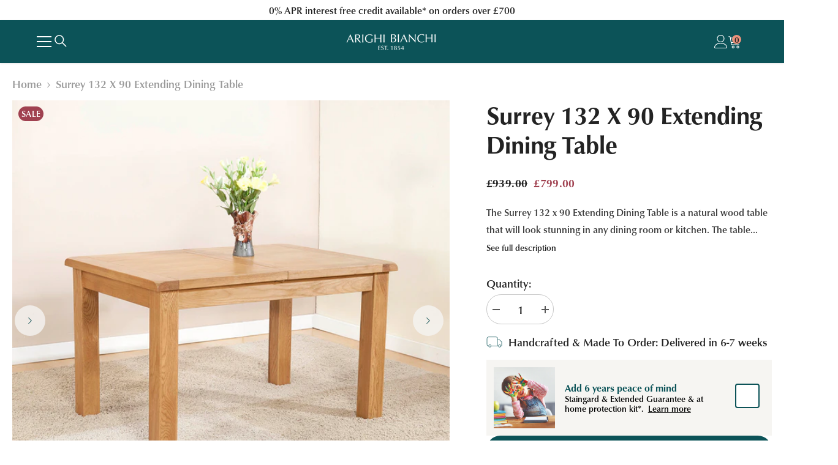

--- FILE ---
content_type: text/html; charset=utf-8
request_url: https://www.arighibianchi.co.uk/products/surrey-132-90-extending-dining-table
body_size: 88599
content:
<!doctype html><html
  class="no-js"
  lang="en"
  
>
  <head>
    <meta charset="utf-8">
    <meta http-equiv="X-UA-Compatible" content="IE=edge">
    <meta name="viewport" content="width=device-width,initial-scale=1">
    <meta name="theme-color" content=""><meta name="description" content="The Surrey 132 x 90 Extending Dining Table is a natural wood table that will look stunning in any dining room or kitchen. The table is made from solid wood and has been finished to showcase the natural grains and knots as well as the gorgeous light colouring. Due to its simplistic design, this table would go well in bo"><title>
      Surrey 132 x 90 Extending Dining Table

        &ndash; Arighi Bianchi</title><link
        rel="shortcut icon"
        href="//www.arighibianchi.co.uk/cdn/shop/files/favicon_ico_32x32.png?v=1706021274"
        type="image/png"
      ><script type="speculationrules">
      {
        "prefetch": [
          {
            "where": {
              "or": [
                { "href_matches": "/collections/*" },
                { "href_matches": "/products/*" }
              ]
            },
            "eagerness": "eager"
          }
        ]
      }
    </script>

    <link rel="stylesheet" href="//www.arighibianchi.co.uk/cdn/shop/t/439/assets/style.css?v=25182463650896641621759757117" media="print" onload="this.media='all'">
    <noscript><link rel="stylesheet" href="//www.arighibianchi.co.uk/cdn/shop/t/439/assets/style.css?v=25182463650896641621759757117"></noscript>
    <link rel="canonical" href="https://www.arighibianchi.co.uk/products/surrey-132-90-extending-dining-table">
    <link
      rel="canonical"
      href="https://www.arighibianchi.co.uk/products/surrey-132-90-extending-dining-table"
      canonical-shop-url="https://www.arighibianchi.co.uk/"
    >
    <link
      rel="preconnect"
      href="https://cdn.shopify.com"
      crossorigin
    >
    <!-- Include Swiper CSS -->
    <link rel="stylesheet" href="https://unpkg.com/swiper/swiper-bundle.min.css" media="print" onload="this.media='all'">
    <noscript><link rel="stylesheet" href="https://unpkg.com/swiper/swiper-bundle.min.css"></noscript>


  <link href="//www.arighibianchi.co.uk/cdn/shop/t/439/assets/uwp.main.Da7sFgrE.css" rel="stylesheet" type="text/css" media="all" />




  <link href="//www.arighibianchi.co.uk/cdn/shop/t/439/assets/uwp.critical.4UzY5tLD.css" rel="stylesheet" type="text/css" media="all" />




  <script src="//www.arighibianchi.co.uk/cdn/shop/t/439/assets/uwp.main.DxctlcGM.js" type="module" crossorigin="anonymous"></script>
  <link rel="modulepreload" href="//www.arighibianchi.co.uk/cdn/shop/t/439/assets/uwp.search-input.DKln32Z-.js" crossorigin="anonymous">
  <link rel="modulepreload" href="//www.arighibianchi.co.uk/cdn/shop/t/439/assets/uwp.shipping-notice.CCbDvPA_.js" crossorigin="anonymous">
  <link rel="modulepreload" href="//www.arighibianchi.co.uk/cdn/shop/t/439/assets/uwp.global-staingard-component.Cd4qWhbs.js" crossorigin="anonymous">
  <link rel="modulepreload" href="//www.arighibianchi.co.uk/cdn/shop/t/439/assets/uwp.staingard-checkbox.CNxMGFm-.js" crossorigin="anonymous">
  <link rel="modulepreload" href="//www.arighibianchi.co.uk/cdn/shop/t/439/assets/uwp.staingard-cart-upsell.BbWSQ5CP.js" crossorigin="anonymous">
  <link rel="modulepreload" href="//www.arighibianchi.co.uk/cdn/shop/t/439/assets/uwp.tooltip-component.ZSOTiYdI.js" crossorigin="anonymous">
  <link href="//www.arighibianchi.co.uk/cdn/shop/t/439/assets/uwp.main.ITm9ugO6.css" rel="stylesheet" type="text/css" media="all" />

<link rel="preload" as="script" href="https://unpkg.com/swiper/swiper-bundle.min.js">

    <!-- Google Tag Manager -->
    <script>
      (function (w, d, s, l, i) {
        w[l] = w[l] || [];
        w[l].push({ 'gtm.start': new Date().getTime(), event: 'gtm.js' });
        var f = d.getElementsByTagName(s)[0],
          j = d.createElement(s),
          dl = l != 'dataLayer' ? '&l=' + l : '';
        j.async = true;
        j.src = 'https://www.googletagmanager.com/gtm.js?id=' + i + dl;
        f.parentNode.insertBefore(j, f);
      })(window, document, 'script', 'dataLayer', 'GTM-PMTSQ5');
      window.gtmContainerLoaded = true;
    </script>
    <!-- End Google Tag Manager -->

    <script>
  
  (function() {
      class Ultimate_Shopify_DataLayer {
        constructor() {
          window.dataLayer = window.dataLayer || []; 
          
          // use a prefix of events name
          this.eventPrefix = 'ab_';

          //Keep the value false to get non-formatted product ID
          this.formattedItemId = true; 

          // data schema
          this.dataSchema = {
            ecommerce: {
                show: true
            },
            dynamicRemarketing: {
                show: true,
                business_vertical: 'retail'
            }
          }

          // add to wishlist selectors
          this.addToWishListSelectors = {
            'addWishListIcon': '',
            'gridItemSelector': '',
            'productLinkSelector': 'a[href*="/products/"]'
          }

          // quick view selectors
          this.quickViewSelector = {
            'quickViewElement': '',
            'gridItemSelector': '',
            'productLinkSelector': 'a[href*="/products/"]'
          }

          // mini cart button selector
          this.miniCartButton = [
            'a[href="/cart"]', 
          ];
          this.miniCartAppersOn = 'click';


          // begin checkout buttons/links selectors
          this.beginCheckoutButtons = [
            'input[name="checkout"]',
            'button[name="checkout"]',
            'a[href="/checkout"]',
            '.additional-checkout-buttons',
          ];

          // direct checkout button selector
          this.shopifyDirectCheckoutButton = [
            '.shopify-payment-button'
          ]

          //Keep the value true if Add to Cart redirects to the cart page
          this.isAddToCartRedirect = false;
          
          // keep the value false if cart items increment/decrement/remove refresh page 
          this.isAjaxCartIncrementDecrement = true;
          

          // Caution: Do not modify anything below this line, as it may result in it not functioning correctly.
          this.cart = {"note":null,"attributes":{},"original_total_price":0,"total_price":0,"total_discount":0,"total_weight":0.0,"item_count":0,"items":[],"requires_shipping":false,"currency":"GBP","items_subtotal_price":0,"cart_level_discount_applications":[],"checkout_charge_amount":0}
          this.countryCode = "GB";
          this.storeURL = "https://www.arighibianchi.co.uk";
          localStorage.setItem('shopCountryCode', this.countryCode);
          this.collectData(); 
          this.itemsList = [];
        }

        updateCart() {
          fetch("/cart.js")
          .then((response) => response.json())
          .then((data) => {
            this.cart = data;
          });
        }

       debounce(delay) {         
          let timeoutId;
          return function(func) {
            const context = this;
            const args = arguments;
            
            clearTimeout(timeoutId);
            
            timeoutId = setTimeout(function() {
              func.apply(context, args);
            }, delay);
          };
        }

        eventConsole(eventName, eventData) {
          const css1 = 'background: red; color: #fff; font-size: normal; border-radius: 3px 0 0 3px; padding: 3px 4px;';
          const css2 = 'background-color: blue; color: #fff; font-size: normal; border-radius: 0 3px 3px 0; padding: 3px 4px;';
          console.log('%cGTM DataLayer Event:%c' + eventName, css1, css2, eventData);
        }

        collectData() { 
            this.customerData();
            this.ajaxRequestData();
            this.searchPageData();
            this.miniCartData();
            this.beginCheckoutData();
  
            
  
            
              this.productSinglePage();
            
  
            
            
            this.addToWishListData();
            this.quickViewData();
            this.selectItemData(); 
            this.formData();
            this.phoneClickData();
            this.emailClickData();
            this.loginRegisterData();
        }        

        //logged-in customer data 
        customerData() {
            const currentUser = {};
            

            if (currentUser.email) {
              currentUser.hash_email = "e3b0c44298fc1c149afbf4c8996fb92427ae41e4649b934ca495991b7852b855"
            }

            if (currentUser.phone) {
              currentUser.hash_phone = "e3b0c44298fc1c149afbf4c8996fb92427ae41e4649b934ca495991b7852b855"
            }

            window.dataLayer = window.dataLayer || [];
            dataLayer.push({
              customer: currentUser
            });
        }

        // add_to_cart, remove_from_cart, search
        ajaxRequestData() {
          const self = this;
          
          // handle non-ajax add to cart
          if(this.isAddToCartRedirect) {
            document.addEventListener('submit', function(event) {
              const addToCartForm = event.target.closest('form[action="/cart/add"]');
              if(addToCartForm) {
                event.preventDefault();
                
                const formData = new FormData(addToCartForm);
            
                fetch(window.Shopify.routes.root + 'cart/add.js', {
                  method: 'POST',
                  body: formData
                })
                .then(response => {
                    window.location.href = "/cart";
                })
                .catch((error) => {
                  console.error('Error:', error);
                });
              }
            });
          }
          
          // fetch
          let originalFetch = window.fetch;
          let debounce = this.debounce(800);
          
          window.fetch = function () {
            return originalFetch.apply(this, arguments).then((response) => {
              if (response.ok) {
                let cloneResponse = response.clone();
                let requestURL = arguments[0]['url'] || arguments[0];
                
                if(/.*\/search\/?.*\?.*q=.+/.test(requestURL) && !requestURL.includes('&requestFrom=uldt')) {   
                  const queryString = requestURL.split('?')[1];
                  const urlParams = new URLSearchParams(queryString);
                  const search_term = urlParams.get("q");

                  debounce(function() {
                    fetch(`${self.storeURL}/search/suggest.json?q=${search_term}&resources[type]=product&requestFrom=uldt`)
                      .then(res => res.json())
                      .then(function(data) {
                            const products = data.resources.results.products;
                            if(products.length) {
                              const fetchRequests = products.map(product =>
                                fetch(`${self.storeURL}/${product.url.split('?')[0]}.js`)
                                  .then(response => response.json())
                                  .catch(error => console.error('Error fetching:', error))
                              );

                              Promise.all(fetchRequests)
                                .then(products => {
                                    const items = products.map((product) => {
                                      return {
                                        product_id: product.id,
                                        product_title: product.title,
                                        variant_id: product.variants[0].id,
                                        variant_title: product.variants[0].title,
                                        vendor: product.vendor,
                                        total_discount: 0,
                                        final_price: product.price_min,
                                        product_type: product.type, 
                                        quantity: 1
                                      }
                                    });

                                    self.ecommerceDataLayer('search', {search_term, items});
                                })
                            }else {
                              self.ecommerceDataLayer('search', {search_term, items: []});
                            }
                      });
                  });
                }
                else if (requestURL.includes("/cart/add")) {
                  cloneResponse.text().then((text) => {
                    let data = JSON.parse(text);

                    if(data.items && Array.isArray(data.items)) {
                      data.items.forEach(function(item) {
                         self.ecommerceDataLayer('add_to_cart', {items: [item]});
                      })
                    } else {
                      self.ecommerceDataLayer('add_to_cart', {items: [data]});
                    }
                    self.updateCart();
                  });
                }else if(requestURL.includes("/cart/change") || requestURL.includes("/cart/update")) {
                  
                   cloneResponse.text().then((text) => {
                     
                    let newCart = JSON.parse(text);
                    let newCartItems = newCart.items;
                    let oldCartItems = self.cart.items;

                    for(let i = 0; i < oldCartItems.length; i++) {
                      let item = oldCartItems[i];
                      let newItem = newCartItems.find(newItems => newItems.id === item.id);


                      if(newItem) {

                        if(newItem.quantity > item.quantity) {
                          // cart item increment
                          let quantity = (newItem.quantity - item.quantity);
                          let updatedItem = {...item, quantity}
                          self.ecommerceDataLayer('add_to_cart', {items: [updatedItem]});
                          self.updateCart(); 

                        }else if(newItem.quantity < item.quantity) {
                          // cart item decrement
                          let quantity = (item.quantity - newItem.quantity);
                          let updatedItem = {...item, quantity}
                          self.ecommerceDataLayer('remove_from_cart', {items: [updatedItem]});
                          self.updateCart(); 
                        }
                        

                      }else {
                        self.ecommerceDataLayer('remove_from_cart', {items: [item]});
                        self.updateCart(); 
                      }
                    }
                     
                  });
                }
              }
              return response;
            });
          }
          // end fetch 


          //xhr
          var origXMLHttpRequest = XMLHttpRequest;
          XMLHttpRequest = function() {
            var requestURL;
    
            var xhr = new origXMLHttpRequest();
            var origOpen = xhr.open;
            var origSend = xhr.send;
            
            // Override the `open` function.
            xhr.open = function(method, url) {
                requestURL = url;
                return origOpen.apply(this, arguments);
            };
    
    
            xhr.send = function() {
    
                // Only proceed if the request URL matches what we're looking for.
                if (requestURL.includes("/cart/add") || requestURL.includes("/cart/change") || /.*\/search\/?.*\?.*q=.+/.test(requestURL)) {
        
                    xhr.addEventListener('load', function() {
                        if (xhr.readyState === 4) {
                            if (xhr.status >= 200 && xhr.status < 400) { 

                              if(/.*\/search\/?.*\?.*q=.+/.test(requestURL) && !requestURL.includes('&requestFrom=uldt')) {
                                const queryString = requestURL.split('?')[1];
                                const urlParams = new URLSearchParams(queryString);
                                const search_term = urlParams.get("q");

                                debounce(function() {
                                    fetch(`${self.storeURL}/search/suggest.json?q=${search_term}&resources[type]=product&requestFrom=uldt`)
                                      .then(res => res.json())
                                      .then(function(data) {
                                            const products = data.resources.results.products;
                                            if(products.length) {
                                              const fetchRequests = products.map(product =>
                                                fetch(`${self.storeURL}/${product.url.split('?')[0]}.js`)
                                                  .then(response => response.json())
                                                  .catch(error => console.error('Error fetching:', error))
                                              );
                
                                              Promise.all(fetchRequests)
                                                .then(products => {
                                                    const items = products.map((product) => {
                                                      return {
                                                        product_id: product.id,
                                                        product_title: product.title,
                                                        variant_id: product.variants[0].id,
                                                        variant_title: product.variants[0].title,
                                                        vendor: product.vendor,
                                                        total_discount: 0,
                                                        final_price: product.price_min,
                                                        product_type: product.type, 
                                                        quantity: 1
                                                      }
                                                    });
                
                                                    self.ecommerceDataLayer('search', {search_term, items});
                                                })
                                            }else {
                                              self.ecommerceDataLayer('search', {search_term, items: []});
                                            }
                                      });
                                  });

                              }

                              else if(requestURL.includes("/cart/add")) {
                                  const data = JSON.parse(xhr.responseText);

                                  if(data.items && Array.isArray(data.items)) {
                                    data.items.forEach(function(item) {
                                        self.ecommerceDataLayer('add_to_cart', {items: [item]});
                                      })
                                  } else {
                                    self.ecommerceDataLayer('add_to_cart', {items: [data]});
                                  }
                                  self.updateCart();
                                 
                               }else if(requestURL.includes("/cart/change")) {
                                 
                                  const newCart = JSON.parse(xhr.responseText);
                                  const newCartItems = newCart.items;
                                  let oldCartItems = self.cart.items;
              
                                  for(let i = 0; i < oldCartItems.length; i++) {
                                    let item = oldCartItems[i];
                                    let newItem = newCartItems.find(newItems => newItems.id === item.id);
              
              
                                    if(newItem) {
                                      if(newItem.quantity > item.quantity) {
                                        // cart item increment
                                        let quantity = (newItem.quantity - item.quantity);
                                        let updatedItem = {...item, quantity}
                                        self.ecommerceDataLayer('add_to_cart', {items: [updatedItem]});
                                        self.updateCart(); 
              
                                      }else if(newItem.quantity < item.quantity) {
                                        // cart item decrement
                                        let quantity = (item.quantity - newItem.quantity);
                                        let updatedItem = {...item, quantity}
                                        self.ecommerceDataLayer('remove_from_cart', {items: [updatedItem]});
                                        self.updateCart(); 
                                      }
                                      
              
                                    }else {
                                      self.ecommerceDataLayer('remove_from_cart', {items: [item]});
                                      self.updateCart(); 
                                    }
                                  }
                               }          
                            }
                        }
                    });
                }
    
                return origSend.apply(this, arguments);
            };
    
            return xhr;
          }; 
          //end xhr
        }

        // search event from search page
        searchPageData() {
          const self = this;
          let pageUrl = window.location.href;
          
          if(/.+\/search\?.*\&?q=.+/.test(pageUrl)) {   
            const queryString = pageUrl.split('?')[1];
            const urlParams = new URLSearchParams(queryString);
            const search_term = urlParams.get("q");
                
            fetch(`https://www.arighibianchi.co.uk/search/suggest.json?q=${search_term}&resources[type]=product&requestFrom=uldt`)
            .then(res => res.json())
            .then(function(data) {
                  const products = data.resources.results.products;
                  if(products.length) {
                    const fetchRequests = products.map(product =>
                      fetch(`${self.storeURL}/${product.url.split('?')[0]}.js`)
                        .then(response => response.json())
                        .catch(error => console.error('Error fetching:', error))
                    );
                    Promise.all(fetchRequests)
                    .then(products => {
                        const items = products.map((product) => {
                            return {
                            product_id: product.id,
                            product_title: product.title,
                            variant_id: product.variants[0].id,
                            variant_title: product.variants[0].title,
                            vendor: product.vendor,
                            total_discount: 0,
                            final_price: product.price_min,
                            product_type: product.type, 
                            quantity: 1
                            }
                        });

                        self.ecommerceDataLayer('search', {search_term, items});
                    });
                  }else {
                    self.ecommerceDataLayer('search', {search_term, items: []});
                  }
            });
          }
        }

        // view_cart
        miniCartData() {
          if(this.miniCartButton.length) {
            let self = this;
            if(this.miniCartAppersOn === 'hover') {
              this.miniCartAppersOn = 'mouseenter';
            }
            this.miniCartButton.forEach((selector) => {
              let miniCartButtons = document.querySelectorAll(selector);
              miniCartButtons.forEach((miniCartButton) => {
                  miniCartButton.addEventListener(self.miniCartAppersOn, () => {
                    self.ecommerceDataLayer('view_cart', self.cart);
                  });
              })
            });
          }
        }

        // begin_checkout
        beginCheckoutData() {
          let self = this;
          document.addEventListener('click', (event) => {
            let targetElement = event.target.closest(self.beginCheckoutButtons.join(', '));
            if(targetElement) {
              self.ecommerceDataLayer('begin_checkout', self.cart);
            }
          });
        }

        // view_cart, add_to_cart, remove_from_cart
        viewCartPageData() {
          
          this.ecommerceDataLayer('view_cart', this.cart);

          //if cart quantity chagne reload page 
          if(!this.isAjaxCartIncrementDecrement) {
            const self = this;
            document.addEventListener('click', (event) => {
              const target = event.target.closest('a[href*="/cart/change?"]');
              if(target) {
                const linkUrl = target.getAttribute('href');
                const queryString = linkUrl.split("?")[1];
                const urlParams = new URLSearchParams(queryString);
                const newQuantity = urlParams.get("quantity");
                const line = urlParams.get("line");
                const cart_id = urlParams.get("id");
        
                
                if(newQuantity && (line || cart_id)) {
                  let item = line ? {...self.cart.items[line - 1]} : self.cart.items.find(item => item.key === cart_id);
        
                  let event = 'add_to_cart';
                  if(newQuantity < item.quantity) {
                    event = 'remove_from_cart';
                  }
        
                  let quantity = Math.abs(newQuantity - item.quantity);
                  item['quantity'] = quantity;
        
                  self.ecommerceDataLayer(event, {items: [item]});
                }
              }
            });
          }
        }

        productSinglePage() {
        
          const item = {
              product_id: 4193410973732,
              variant_id: 30375056932900,
              product_title: "Surrey 132 x 90 Extending Dining Table",
              line_level_total_discount: 0,
              vendor: "Arighi Bianchi",
              sku: "287001",
              product_type: "Dining",
              item_list_id: 279717478436,
              item_list_name: "All Collections",
              
              final_price: 79900,
              quantity: 1
          };
          
          const variants = [{"id":30375056932900,"title":"Default Title","option1":"Default Title","option2":null,"option3":null,"sku":"287001","requires_shipping":true,"taxable":true,"featured_image":null,"available":true,"name":"Surrey 132 x 90 Extending Dining Table","public_title":null,"options":["Default Title"],"price":79900,"weight":0,"compare_at_price":93900,"inventory_management":"shopify","barcode":null,"requires_selling_plan":false,"selling_plan_allocations":[],"quantity_rule":{"min":1,"max":null,"increment":1}}]
          this.ecommerceDataLayer('view_item', {items: [item]});

          if(this.shopifyDirectCheckoutButton.length) {
              let self = this;
              document.addEventListener('click', (event) => {  
                let target = event.target;
                let checkoutButton = event.target.closest(this.shopifyDirectCheckoutButton.join(', '));

                if(checkoutButton && (variants || self.quickViewVariants)) {

                    let checkoutForm = checkoutButton.closest('form[action*="/cart/add"]');
                    if(checkoutForm) {

                        let variant_id = null;
                        let varientInput = checkoutForm.querySelector('input[name="id"]');
                        let varientIdFromURL = new URLSearchParams(window.location.search).get('variant');
                        let firstVarientId = item.variant_id;

                        if(varientInput) {
                          variant_id = parseInt(varientInput.value);
                        }else if(varientIdFromURL) {
                          variant_id = varientIdFromURL;
                        }else if(firstVarientId) {
                          variant_id = firstVarientId;
                        }

                        if(variant_id) {
                            variant_id = parseInt(variant_id);

                            let quantity = 1;
                            let quantitySelector = checkoutForm.getAttribute('id');
                            if(quantitySelector) {
                              let quentityInput = document.querySelector('input[name="quantity"][form="'+quantitySelector+'"]');
                              if(quentityInput) {
                                  quantity = +quentityInput.value;
                              }
                            }
                          
                            if(variant_id) {
                                let variant = variants.find(item => item.id === +variant_id);
                                if(variant && item) {
                                    variant_id
                                    item['variant_id'] = variant_id;
                                    item['variant_title'] = variant.title;
                                    item['final_price'] = variant.price;
                                    item['quantity'] = quantity;
                                    
                                    self.ecommerceDataLayer('add_to_cart', {items: [item]});
                                    self.ecommerceDataLayer('begin_checkout', {items: [item]});
                                }else if(self.quickViewedItem) {                                  
                                  let variant = self.quickViewVariants.find(item => item.id === +variant_id);
                                  if(variant) {
                                    self.quickViewedItem['variant_id'] = variant_id;
                                    self.quickViewedItem['variant_title'] = variant.title;
                                    self.quickViewedItem['final_price'] = parseFloat(variant.price) * 100;
                                    self.quickViewedItem['quantity'] = quantity;
                                    
                                    self.ecommerceDataLayer('add_to_cart', {items: [self.quickViewedItem]});
                                    self.ecommerceDataLayer('begin_checkout', {items: [self.quickViewedItem]});
                                    
                                  }
                                }
                            }
                        }
                    }

                }
              }); 
          }
          
          
        }

        collectionsPageData() {
          var ecommerce = {
            'items': [
              
              ]
          };

          this.itemsList = ecommerce.items;
          ecommerce['item_list_id'] = null
          ecommerce['item_list_name'] = null

          this.ecommerceDataLayer('view_item_list', ecommerce);
        }
        
        
        // add to wishlist
        addToWishListData() {
          if(this.addToWishListSelectors && this.addToWishListSelectors.addWishListIcon) {
            const self = this;
            document.addEventListener('click', (event) => {
              let target = event.target;
              
              if(target.closest(self.addToWishListSelectors.addWishListIcon)) {
                let pageULR = window.location.href.replace(/\?.+/, '');
                let requestURL = undefined;
          
                if(/\/products\/[^/]+$/.test(pageULR)) {
                  requestURL = pageULR;
                } else if(self.addToWishListSelectors.gridItemSelector && self.addToWishListSelectors.productLinkSelector) {
                  let itemElement = target.closest(self.addToWishListSelectors.gridItemSelector);
                  if(itemElement) {
                    let linkElement = itemElement.querySelector(self.addToWishListSelectors.productLinkSelector); 
                    if(linkElement) {
                      let link = linkElement.getAttribute('href').replace(/\?.+/g, '');
                      if(link && /\/products\/[^/]+$/.test(link)) {
                        requestURL = link;
                      }
                    }
                  }
                }

                if(requestURL) {
                  fetch(requestURL + '.json')
                    .then(res => res.json())
                    .then(result => {
                      let data = result.product;                    
                      if(data) {
                        let dataLayerData = {
                          product_id: data.id,
                            variant_id: data.variants[0].id,
                            product_title: data.title,
                          quantity: 1,
                          final_price: parseFloat(data.variants[0].price) * 100,
                          total_discount: 0,
                          product_type: data.product_type,
                          vendor: data.vendor,
                          variant_title: (data.variants[0].title !== 'Default Title') ? data.variants[0].title : undefined,
                          sku: data.variants[0].sku,
                        }

                        self.ecommerceDataLayer('add_to_wishlist', {items: [dataLayerData]});
                      }
                    });
                }
              }
            });
          }
        }

        quickViewData() {
          if(this.quickViewSelector.quickViewElement && this.quickViewSelector.gridItemSelector && this.quickViewSelector.productLinkSelector) {
            const self = this;
            document.addEventListener('click', (event) => {
              let target = event.target;
              if(target.closest(self.quickViewSelector.quickViewElement)) {
                let requestURL = undefined;
                let itemElement = target.closest(this.quickViewSelector.gridItemSelector );
                
                if(itemElement) {
                  let linkElement = itemElement.querySelector(self.quickViewSelector.productLinkSelector); 
                  if(linkElement) {
                    let link = linkElement.getAttribute('href').replace(/\?.+/g, '');
                    if(link && /\/products\/[^/]+$/.test(link)) {
                      requestURL = link;
                    }
                  }
                }   
                
                if(requestURL) {
                    fetch(requestURL + '.json')
                      .then(res => res.json())
                      .then(result => {
                        let data = result.product;                    
                        if(data) {
                          let dataLayerData = {
                            product_id: data.id,
                            variant_id: data.variants[0].id,
                            product_title: data.title,
                            quantity: 1,
                            final_price: parseFloat(data.variants[0].price) * 100,
                            total_discount: 0,
                            product_type: data.product_type,
                            vendor: data.vendor,
                            variant_title: (data.variants[0].title !== 'Default Title') ? data.variants[0].title : undefined,
                            sku: data.variants[0].sku,
                          }
  
                          self.ecommerceDataLayer('view_item', {items: [dataLayerData]});
                          self.quickViewVariants = data.variants;
                          self.quickViewedItem = dataLayerData;
                        }
                      });
                  }
              }
            });

            
          }
        }

        // select_item events
        selectItemData() {
          
          const self = this;
          const items = this.itemsList;

          

          // select item on varient change
          document.addEventListener('variant:change', function(event) {            
            const product_id = event.detail.product.id;
            const variant_id = event.detail.variant.id;
            const vendor = event.detail.product.vendor; 
            const variant_title = event.detail.variant.public_title;
            const product_title = event.detail.product.title;
            const final_price = event.detail.variant.price;
            const product_type = event.detail.product.type;

             const item = {
                product_id: product_id,
                product_title: product_title,
                variant_id: variant_id,
                variant_title: variant_title,
                vendor: vendor,
                final_price: final_price,
                product_type: product_type, 
                quantity: 1
             }
            
             self.ecommerceDataLayer('select_item', {items: [item]});
          });
        }

        // all ecommerce events
        ecommerceDataLayer(event, data) {
          const self = this;
            // Capture the form ID dynamically
          let formElement = document.querySelector('form[data-type="add-to-cart-form"]');
          let formID = formElement ? formElement.getAttribute('data-type') : "unknown_form"; // Fallback if no form is found
          dataLayer.push({ 'ecommerce': null });
          const dataLayerData = {
            "event": this.eventPrefix + event,
            'formID': formID,
            'ecommerce': {
               'currency': this.cart.currency,
               'items': data.items.map((item, index) => {
                 const dataLayerItem = {
                    'index': index,
                    'item_id': this.formattedItemId  ? `shopify_${this.countryCode}_${item.product_id}_${item.variant_id}` : item.product_id.toString(),
                    'product_id': item.product_id.toString(),
                    'variant_id': item.variant_id.toString(),
                    'item_name': item.product_title,
                    'quantity': item.quantity,
                    'price': +((item.final_price / 100).toFixed(2)),
                    'discount': item.total_discount ? +((item.total_discount / 100).toFixed(2)) : 0 
                }

                if(item.product_type) {
                  dataLayerItem['item_category'] = item.product_type;
                }
                
                if(item.vendor) {
                  dataLayerItem['item_brand'] = item.vendor;
                }
               
                if(item.variant_title && item.variant_title !== 'Default Title') {
                  dataLayerItem['item_variant'] = item.variant_title;
                }
              
                if(item.sku) {
                  dataLayerItem['sku'] = item.sku;
                }

                if(item.item_list_name) {
                  dataLayerItem['item_list_name'] = item.item_list_name;
                }

                if(item.item_list_id) {
                  dataLayerItem['item_list_id'] = item.item_list_id.toString()
                }

                return dataLayerItem;
              })
            }
          }

          if(data.total_price !== undefined) {
            dataLayerData['ecommerce']['value'] =  +((data.total_price / 100).toFixed(2));
          } else {
            dataLayerData['ecommerce']['value'] = +(dataLayerData['ecommerce']['items'].reduce((total, item) => total + (item.price * item.quantity), 0)).toFixed(2);
          }
          
          if(data.item_list_id) {
            dataLayerData['ecommerce']['item_list_id'] = data.item_list_id;
          }
          
          if(data.item_list_name) {
            dataLayerData['ecommerce']['item_list_name'] = data.item_list_name;
          }

          if(data.search_term) {
            dataLayerData['search_term'] = data.search_term;
          }

          if(self.dataSchema.dynamicRemarketing && self.dataSchema.dynamicRemarketing.show) {
            dataLayer.push({ 'dynamicRemarketing': null });
            dataLayerData['dynamicRemarketing'] = {
                value: dataLayerData.ecommerce.value,
                items: dataLayerData.ecommerce.items.map(item => ({id: item.item_id, google_business_vertical: self.dataSchema.dynamicRemarketing.business_vertical}))
            }
          }

          if(!self.dataSchema.ecommerce ||  !self.dataSchema.ecommerce.show) {
            delete dataLayerData['ecommerce'];
          }

          dataLayer.push(dataLayerData);
          self.eventConsole(self.eventPrefix + event, dataLayerData);
        }

        
        // contact form submit & newsletters signup
        formData() {
          const self = this;
          document.addEventListener('submit', function(event) {

            let targetForm = event.target.closest('form[action^="/contact"]');


            if(targetForm) {
              const formData = {
                form_location: window.location.href,
                form_id: targetForm.getAttribute('id'),
                form_classes: targetForm.getAttribute('class')
              };
                            
              let formType = targetForm.querySelector('input[name="form_type"]');
              let inputs = targetForm.querySelectorAll("input:not([type=hidden]):not([type=submit]), textarea, select");
              
              inputs.forEach(function(input) {
                var inputName = input.name;
                var inputValue = input.value;
                
                if (inputName && inputValue) {
                  var matches = inputName.match(/\[(.*?)\]/);
                  if (matches && matches.length > 1) {
                     var fieldName = matches[1];
                     formData[fieldName] = input.value;
                  }
                }
              });
              
              if(formType && formType.value === 'customer') {
                dataLayer.push({ event: self.eventPrefix + 'newsletter_signup', ...formData});
                self.eventConsole(self.eventPrefix + 'newsletter_signup', { event: self.eventPrefix + 'newsletter_signup', ...formData});

              } else if(formType && formType.value === 'contact') {
                dataLayer.push({ event: self.eventPrefix + 'contact_form_submit', ...formData});
                self.eventConsole(self.eventPrefix + 'contact_form_submit', { event: self.eventPrefix + 'contact_form_submit', ...formData});
              }
            }
          });

        }

        // phone_number_click event
        phoneClickData() {
          const self = this; 
          document.addEventListener('click', function(event) {
            let target = event.target.closest('a[href^="tel:"]');
            if(target) {
              let phone_number = target.getAttribute('href').replace('tel:', '');
              let eventData = {
                event: self.eventPrefix + 'phone_number_click',
                page_location: window.location.href,
                link_classes: target.getAttribute('class'),
                link_id: target.getAttribute('id'),
                phone_number
              }

              dataLayer.push(eventData);
              this.eventConsole(self.eventPrefix + 'phone_number_click', eventData);
            }
          });
        }
  
        // email_click event
        emailClickData() {
          const self = this; 
          document.addEventListener('click', function(event) {
            let target = event.target.closest('a[href^="mailto:"]');
            if(target) {
              let email_address = target.getAttribute('href').replace('mailto:', '');
              let eventData = {
                event: self.eventPrefix + 'email_click',
                page_location: window.location.href,
                link_classes: target.getAttribute('class'),
                link_id: target.getAttribute('id'),
                email_address
              }

              dataLayer.push(eventData);
              this.eventConsole(self.eventPrefix + 'email_click', eventData);
            }
          });
        }

        //login register 
        loginRegisterData() {
          
          const self = this; 
          let isTrackedLogin = false;
          let isTrackedRegister = false;
          
          if(window.location.href.includes('/account/login')) {
            document.addEventListener('submit', function(e) {
              const loginForm = e.target.closest('[action="/account/login"]');
              if(loginForm && !isTrackedLogin) {
                  const eventData = {
                    event: self.eventPrefix + 'login'
                  }
                  isTrackedLogin = true;
                  dataLayer.push(eventData);
                  self.eventConsole(self.eventPrefix + 'login', eventData);
              }
            });
          }

          if(window.location.href.includes('/account/register')) {
            document.addEventListener('submit', function(e) {
              const registerForm = e.target.closest('[action="/account"]');
              if(registerForm && !isTrackedRegister) {
                  const eventData = {
                    event: self.eventPrefix + 'sign_up'
                  }
                
                  isTrackedRegister = true;
                  dataLayer.push(eventData);
                  self.eventConsole(self.eventPrefix + 'sign_up', eventData);
              }
            });
          }
        }
      } 
      // end Ultimate_Shopify_DataLayer

      document.addEventListener('DOMContentLoaded', function() {
        try{
          new Ultimate_Shopify_DataLayer();
        }catch(error) {
          console.log(error);
        }
      });
    
  })();
</script>


    <!-- Google site verification -->
    <meta name="google-site-verification" content="GnSCyNWNjC9MqHxMw9tMs7Cdy2pkH4vMcXIH_9j2Sas">

    <!-- TrustBox script -->
    <script type="text/javascript" src="//widget.trustpilot.com/bootstrap/v5/tp.widget.bootstrap.min.js" async></script>
    <!-- End TrustBox script -->

    <!-- Yotpo -->
    <script
      src="https://cdn-widgetsrepository.yotpo.com/v1/loader/wwBBDl5lIByVORwvjgiUjMcrl97tP2r3agXemDrm"
      async
    ></script>
    <!-- Yotpo -->

    
    <script>
  window.themeVars = window.themeVars || {};

  // Localization liquid variables
  window.themeVars.locale = {
    country: {
      code: "GB",
      name: "United Kingdom",
    },
    language: {"shop_locale":{"locale":"en","enabled":true,"primary":true,"published":true}},
    market: {
      handle: "gb",
      id: 138084388,
    },
  };

  // Check and clear sensitive information if the customer is not logged in
  if (!window.themeVars.customer?.isLoggedIn) {
    const customerKeys = Object.keys(window.themeVars?.customer || {});
    for (const key of customerKeys) {
      if (key !== 'isLoggedIn') {
        window.themeVars.customer[key] = null;
      }
    }
  }

  // Translation Strings
  window.themeVars.strings = {
    accessibility: {
      skipToContent: "Translation missing: en.accessibility.skip_to_content",
      closeModal: "Translation missing: en.accessibility.close_modal",
      accessAccount: "Translation missing: en.accessibility.access_account",
      cartOpen: "Translation missing: en.accessibility.cart_open",
      cartClose: "Translation missing: en.accessibility.cart_close",
      myCart: "Translation missing: en.cart.my_cart",
      viewCart: "Translation missing: en.cart.view_cart",
      checkout: "Translation missing: en.cart.checkout",
      toggleMenu: "Translation missing: en.accessibility.toggle_menu",
      close: "Close",
    },
    cart: {
      quantity: "Translation missing: en.cart.quantity",
    },
    localization: {
      country_default: "Translation missing: en.localization.settings.country_default",
      language_default: "Translation missing: en.localization.settings.language_default",
    },
    collection: {
      changeGrid: "Translation missing: en.collection.change_grid",
      refineBy: "Translation missing: en.collection.filters.filter_by",
      sortBy: "Translation missing: en.collection.filters.sort_by",
      applyFilters: "Translation missing: en.collection.filters.apply_filters",
      clearFilters: "Translation missing: en.collection.filters.clear_filters",
      productCard: {
        keyFeatures: "Translation missing: en.collection.product_card.key_features",
      }
    },
    product: {
      price: {
        regular: "Translation missing: en.product.price.regular",
        sale: "Translation missing: en.product.price.sale",
        onSale: "Translation missing: en.product.price.on_sale",
        soldOut: "Translation missing: en.product.price.sold_out"
      }
    },
    search: {
      noResults: "Translation missing: en.search.no_results",
      noResultsFound: "Translation missing: en.search.no_results",
      searchPending: "Translation missing: en.search.search_pending",
      loading: "Translation missing: en.search.loading",
    }
  };

  // Store liquid variables
  window.themeVars.store = {
    permanent_domain: "arighibianchi.myshopify.com",
    currency: {
      symbol: "£"
    },
    template: "product"
  };
</script>

    

<style data-shopify>


  
  
  
  
  
  

  :root {
    --text-font: museo-sans, sans-serif;
    --title-font: museo-sans, sans-serif;
    --font-body-scale: 0.0;
    --font-heading-scale: 0.0;
    --color-white: rgb(255 255 255);
    --color-off-white: rgb(244 244 244);
    --color-black: rgb(0, 0, 0);
    --color-off-black: rgb(18 18 18);
    --color-app-success: rgb(0, 223, 89);
    --color-app-warn: rgb(255 136 10);
    --color-app-error: rgb(235, 0, 0);
    --color-grey-dark: rgb(41, 48, 53);
    --color-grey-mid: rgb(107, 109, 118);
    --color-grey-light: rgb(250, 250, 250);
    --color-dark-hover: var(--color-grey-dark);
    --color-text-primary: var(--color-grey-dark);
    --color-text-secondary: var(--color-grey-dark);
    --color-link: var(--color-brand-secondary);
    --color-border-dark: var(--color-grey-dark);
    --color-border-mid: rgb(201, 203, 204);
    --color-border-inverse: rgb(112, 116, 111);
    --color-border-light: var(--color-grey-light);
    --color-brand-primary: #0c5358;
    --color-brand-secondary: rgb(4, 13, 224, 0.2);
    --color-brand-secondary--hover: rgb(4, 13, 224, 0.3);
    --color-brand-tertiary: rgb(36, 36, 36);
    --color-sale: var(--color-app-error);

    --font-size-10: 1rem;
    --font-size-12: 1.2rem;
    --font-size-14: 1.4rem;
    --font-size-15: 1.5rem;
    --font-size-16: 1.6rem;
    --font-size-18: 1.8rem;
    --font-size-20: 2rem;
    --font-size-22: 2.2rem;
    --font-size-24: 2.4rem; 
    --font-size-26: 2.6rem;
    --font-size-28: 2.8rem;
    --font-size-30: 3rem;
    --font-size-32: 3.2rem;
    --font-size-34: 3.4rem;
    --font-size-36: 3.6rem;
    --font-size-40: 4rem;
    --font-size-44: 4.4rem;
    --font-size-48: 4.8rem;
    --font-size-52: 5.2rem;
    --font-size-56: 5.6rem;
    --font-size-60: 6rem;
    --font-size-64: 6.4rem;
    --font-size-72: 7.2rem;
    --font-size-80: 8rem;
    --weight-light: 200;
    --weight-book: 300;
    --weight-regular: 400;
    --weight-semi: 500;
    --weight-bold: 700;
    --weight-black: 800;
    --spacing-2: 0.2rem;
    --spacing-4: 0.4rem;
    --spacing-6: 0.6rem;
    --spacing-8: 0.8rem;  
    --spacing-10: 1rem;
    --spacing-12: 1.2rem;
    --spacing-14: 1.4rem;
    --spacing-16: 1.6rem;
    --spacing-18: 1.8rem;
    --spacing-20: 2rem;
    --spacing-22: 2.2rem;
    --spacing-24: 2.4rem;
    --spacing-26: 2.6rem;
    --spacing-28: 2.8rem;
    --spacing-30: 3rem;
    --spacing-32: 3.2rem;
    --spacing-34: 3.4rem;
    --spacing-36: 3.6rem;
    --spacing-40: 4rem;
    --spacing-44: 4.4rem;
    --spacing-48: 4.8rem;
    --spacing-52: 5.2rem;
    --spacing-56: 5.6rem;
    --spacing-60: 6rem;
    --spacing-64: 6.4rem;
    --spacing-72: 7.2rem;
    --spacing-80: 8rem;
    --spacing-96: 9.6rem;
    --spacing-100: 10rem;
    --spacing-120: 12rem;
    --spacing-128: 12.8rem;

    --layout-xs: 5rem;
    --layout-s: 8rem;
    --layout-m: 12rem;
    --layout-l: 16rem;
    --layout-xl: 24rem;
    --layout-2xl: 32rem;
    --layout-3xl: 64rem;

    --screen-s: 480px;
    --screen-m: 768px;
    --screen-l: 960px;
    --screen-xl: 1330px;
    --screen-wide: 1920px;

    --duration-short: 0.2s;
    --duration-normal: 0.4s;
    --duration-long: 0.8s;

    --container-width: 90%;
    --container-max-width: 1400px;
    --container-small-max-width: 900px;
    --container-margin: 0 auto;

    --zindex-dropdown: 1000;
    --zindex-sticky: 1020;
    --zindex-fixed: 1030;
    --zindex-modal-backdrop: 1040;
    --zindex-modal: 1050;
    --zindex-popover: 1060;
    --zindex-tooltip: 1070;
  }
</style>


    <script>window.performance && window.performance.mark && window.performance.mark('shopify.content_for_header.start');</script><meta name="facebook-domain-verification" content="6e4lds03t4g27qzb9vl2gfv82g4073">
<meta name="google-site-verification" content="TtexnxVSvUWcG2bKbnaVfDe1jQvyuAnbG1MXoT5Kaps">
<meta id="shopify-digital-wallet" name="shopify-digital-wallet" content="/7886405668/digital_wallets/dialog">
<meta name="shopify-checkout-api-token" content="55a1be51d9e45dcf3344a441d571b95f">
<meta id="in-context-paypal-metadata" data-shop-id="7886405668" data-venmo-supported="false" data-environment="production" data-locale="en_US" data-paypal-v4="true" data-currency="GBP">
<link rel="alternate" type="application/json+oembed" href="https://www.arighibianchi.co.uk/products/surrey-132-90-extending-dining-table.oembed">
<script async="async" src="/checkouts/internal/preloads.js?locale=en-GB"></script>
<link rel="preconnect" href="https://shop.app" crossorigin="anonymous">
<script async="async" src="https://shop.app/checkouts/internal/preloads.js?locale=en-GB&shop_id=7886405668" crossorigin="anonymous"></script>
<script id="apple-pay-shop-capabilities" type="application/json">{"shopId":7886405668,"countryCode":"GB","currencyCode":"GBP","merchantCapabilities":["supports3DS"],"merchantId":"gid:\/\/shopify\/Shop\/7886405668","merchantName":"Arighi Bianchi","requiredBillingContactFields":["postalAddress","email","phone"],"requiredShippingContactFields":["postalAddress","email","phone"],"shippingType":"shipping","supportedNetworks":["visa","maestro","masterCard","amex","discover","elo"],"total":{"type":"pending","label":"Arighi Bianchi","amount":"1.00"},"shopifyPaymentsEnabled":true,"supportsSubscriptions":true}</script>
<script id="shopify-features" type="application/json">{"accessToken":"55a1be51d9e45dcf3344a441d571b95f","betas":["rich-media-storefront-analytics"],"domain":"www.arighibianchi.co.uk","predictiveSearch":true,"shopId":7886405668,"locale":"en"}</script>
<script>var Shopify = Shopify || {};
Shopify.shop = "arighibianchi.myshopify.com";
Shopify.locale = "en";
Shopify.currency = {"active":"GBP","rate":"1.0"};
Shopify.country = "GB";
Shopify.theme = {"name":"arighi-bianchi\/main","id":186414858614,"schema_name":"TDR theme","schema_version":"6.5.2","theme_store_id":null,"role":"main"};
Shopify.theme.handle = "null";
Shopify.theme.style = {"id":null,"handle":null};
Shopify.cdnHost = "www.arighibianchi.co.uk/cdn";
Shopify.routes = Shopify.routes || {};
Shopify.routes.root = "/";</script>
<script type="module">!function(o){(o.Shopify=o.Shopify||{}).modules=!0}(window);</script>
<script>!function(o){function n(){var o=[];function n(){o.push(Array.prototype.slice.apply(arguments))}return n.q=o,n}var t=o.Shopify=o.Shopify||{};t.loadFeatures=n(),t.autoloadFeatures=n()}(window);</script>
<script>
  window.ShopifyPay = window.ShopifyPay || {};
  window.ShopifyPay.apiHost = "shop.app\/pay";
  window.ShopifyPay.redirectState = null;
</script>
<script id="shop-js-analytics" type="application/json">{"pageType":"product"}</script>
<script defer="defer" async type="module" src="//www.arighibianchi.co.uk/cdn/shopifycloud/shop-js/modules/v2/client.init-shop-cart-sync_C5BV16lS.en.esm.js"></script>
<script defer="defer" async type="module" src="//www.arighibianchi.co.uk/cdn/shopifycloud/shop-js/modules/v2/chunk.common_CygWptCX.esm.js"></script>
<script type="module">
  await import("//www.arighibianchi.co.uk/cdn/shopifycloud/shop-js/modules/v2/client.init-shop-cart-sync_C5BV16lS.en.esm.js");
await import("//www.arighibianchi.co.uk/cdn/shopifycloud/shop-js/modules/v2/chunk.common_CygWptCX.esm.js");

  window.Shopify.SignInWithShop?.initShopCartSync?.({"fedCMEnabled":true,"windoidEnabled":true});

</script>
<script>
  window.Shopify = window.Shopify || {};
  if (!window.Shopify.featureAssets) window.Shopify.featureAssets = {};
  window.Shopify.featureAssets['shop-js'] = {"shop-cart-sync":["modules/v2/client.shop-cart-sync_ZFArdW7E.en.esm.js","modules/v2/chunk.common_CygWptCX.esm.js"],"init-fed-cm":["modules/v2/client.init-fed-cm_CmiC4vf6.en.esm.js","modules/v2/chunk.common_CygWptCX.esm.js"],"shop-button":["modules/v2/client.shop-button_tlx5R9nI.en.esm.js","modules/v2/chunk.common_CygWptCX.esm.js"],"shop-cash-offers":["modules/v2/client.shop-cash-offers_DOA2yAJr.en.esm.js","modules/v2/chunk.common_CygWptCX.esm.js","modules/v2/chunk.modal_D71HUcav.esm.js"],"init-windoid":["modules/v2/client.init-windoid_sURxWdc1.en.esm.js","modules/v2/chunk.common_CygWptCX.esm.js"],"shop-toast-manager":["modules/v2/client.shop-toast-manager_ClPi3nE9.en.esm.js","modules/v2/chunk.common_CygWptCX.esm.js"],"init-shop-email-lookup-coordinator":["modules/v2/client.init-shop-email-lookup-coordinator_B8hsDcYM.en.esm.js","modules/v2/chunk.common_CygWptCX.esm.js"],"init-shop-cart-sync":["modules/v2/client.init-shop-cart-sync_C5BV16lS.en.esm.js","modules/v2/chunk.common_CygWptCX.esm.js"],"avatar":["modules/v2/client.avatar_BTnouDA3.en.esm.js"],"pay-button":["modules/v2/client.pay-button_FdsNuTd3.en.esm.js","modules/v2/chunk.common_CygWptCX.esm.js"],"init-customer-accounts":["modules/v2/client.init-customer-accounts_DxDtT_ad.en.esm.js","modules/v2/client.shop-login-button_C5VAVYt1.en.esm.js","modules/v2/chunk.common_CygWptCX.esm.js","modules/v2/chunk.modal_D71HUcav.esm.js"],"init-shop-for-new-customer-accounts":["modules/v2/client.init-shop-for-new-customer-accounts_ChsxoAhi.en.esm.js","modules/v2/client.shop-login-button_C5VAVYt1.en.esm.js","modules/v2/chunk.common_CygWptCX.esm.js","modules/v2/chunk.modal_D71HUcav.esm.js"],"shop-login-button":["modules/v2/client.shop-login-button_C5VAVYt1.en.esm.js","modules/v2/chunk.common_CygWptCX.esm.js","modules/v2/chunk.modal_D71HUcav.esm.js"],"init-customer-accounts-sign-up":["modules/v2/client.init-customer-accounts-sign-up_CPSyQ0Tj.en.esm.js","modules/v2/client.shop-login-button_C5VAVYt1.en.esm.js","modules/v2/chunk.common_CygWptCX.esm.js","modules/v2/chunk.modal_D71HUcav.esm.js"],"shop-follow-button":["modules/v2/client.shop-follow-button_Cva4Ekp9.en.esm.js","modules/v2/chunk.common_CygWptCX.esm.js","modules/v2/chunk.modal_D71HUcav.esm.js"],"checkout-modal":["modules/v2/client.checkout-modal_BPM8l0SH.en.esm.js","modules/v2/chunk.common_CygWptCX.esm.js","modules/v2/chunk.modal_D71HUcav.esm.js"],"lead-capture":["modules/v2/client.lead-capture_Bi8yE_yS.en.esm.js","modules/v2/chunk.common_CygWptCX.esm.js","modules/v2/chunk.modal_D71HUcav.esm.js"],"shop-login":["modules/v2/client.shop-login_D6lNrXab.en.esm.js","modules/v2/chunk.common_CygWptCX.esm.js","modules/v2/chunk.modal_D71HUcav.esm.js"],"payment-terms":["modules/v2/client.payment-terms_CZxnsJam.en.esm.js","modules/v2/chunk.common_CygWptCX.esm.js","modules/v2/chunk.modal_D71HUcav.esm.js"]};
</script>
<script>(function() {
  var isLoaded = false;
  function asyncLoad() {
    if (isLoaded) return;
    isLoaded = true;
    var urls = ["https:\/\/ecommplugins-trustboxsettings.trustpilot.com\/arighibianchi.myshopify.com.js?settings=1722515286519\u0026shop=arighibianchi.myshopify.com","https:\/\/ecommplugins-scripts.trustpilot.com\/v2.1\/js\/header.min.js?settings=eyJrZXkiOiJmaTVxbHJ6Sm5HZ2ZoQkpOIiwicyI6InNrdSJ9\u0026v=2.5\u0026shop=arighibianchi.myshopify.com","\/\/staticw2.yotpo.com\/wwBBDl5lIByVORwvjgiUjMcrl97tP2r3agXemDrm\/widget.js?shop=arighibianchi.myshopify.com","https:\/\/gdprcdn.b-cdn.net\/js\/gdpr_cookie_consent.min.js?shop=arighibianchi.myshopify.com","https:\/\/app-spf.expivi.com\/js\/expivi.js?shop=arighibianchi.myshopify.com","https:\/\/cdn.parcelifyapp.com\/parcelify-components\/v1\/latest\/shopify_bundle.min.js?shop=arighibianchi.myshopify.com","https:\/\/widget.trustpilot.com\/bootstrap\/v5\/tp.widget.sync.bootstrap.min.js?shop=arighibianchi.myshopify.com","https:\/\/cdn.s3.pop-convert.com\/pcjs.production.min.js?unique_id=arighibianchi.myshopify.com\u0026shop=arighibianchi.myshopify.com","https:\/\/script.pop-convert.com\/new-micro\/production.pc.min.js?unique_id=arighibianchi.myshopify.com\u0026shop=arighibianchi.myshopify.com","https:\/\/dr4qe3ddw9y32.cloudfront.net\/awin-shopify-integration-code.js?aid=7900\u0026v=shopifyApp_5.2.5\u0026ts=1768562520416\u0026shop=arighibianchi.myshopify.com","https:\/\/cdn-app.cart-bot.net\/public\/js\/append.js?shop=arighibianchi.myshopify.com","\/\/cdn.shopify.com\/proxy\/22968857d5384cffa69652fc9ee3f481042f12b1368d1920d74d3e89a8087488\/wbgspapp.webgains.com\/landing.js?programId=310704\u0026shop=arighibianchi.myshopify.com\u0026sp-cache-control=cHVibGljLCBtYXgtYWdlPTkwMA"];
    for (var i = 0; i < urls.length; i++) {
      var s = document.createElement('script');
      s.type = 'text/javascript';
      s.async = true;
      s.src = urls[i];
      var x = document.getElementsByTagName('script')[0];
      x.parentNode.insertBefore(s, x);
    }
  };
  if(window.attachEvent) {
    window.attachEvent('onload', asyncLoad);
  } else {
    window.addEventListener('load', asyncLoad, false);
  }
})();</script>
<script id="__st">var __st={"a":7886405668,"offset":0,"reqid":"0709e1f8-381e-42b9-97e9-70a55a159ce1-1768828766","pageurl":"www.arighibianchi.co.uk\/products\/surrey-132-90-extending-dining-table","u":"0a70f30a45db","p":"product","rtyp":"product","rid":4193410973732};</script>
<script>window.ShopifyPaypalV4VisibilityTracking = true;</script>
<script id="captcha-bootstrap">!function(){'use strict';const t='contact',e='account',n='new_comment',o=[[t,t],['blogs',n],['comments',n],[t,'customer']],c=[[e,'customer_login'],[e,'guest_login'],[e,'recover_customer_password'],[e,'create_customer']],r=t=>t.map((([t,e])=>`form[action*='/${t}']:not([data-nocaptcha='true']) input[name='form_type'][value='${e}']`)).join(','),a=t=>()=>t?[...document.querySelectorAll(t)].map((t=>t.form)):[];function s(){const t=[...o],e=r(t);return a(e)}const i='password',u='form_key',d=['recaptcha-v3-token','g-recaptcha-response','h-captcha-response',i],f=()=>{try{return window.sessionStorage}catch{return}},m='__shopify_v',_=t=>t.elements[u];function p(t,e,n=!1){try{const o=window.sessionStorage,c=JSON.parse(o.getItem(e)),{data:r}=function(t){const{data:e,action:n}=t;return t[m]||n?{data:e,action:n}:{data:t,action:n}}(c);for(const[e,n]of Object.entries(r))t.elements[e]&&(t.elements[e].value=n);n&&o.removeItem(e)}catch(o){console.error('form repopulation failed',{error:o})}}const l='form_type',E='cptcha';function T(t){t.dataset[E]=!0}const w=window,h=w.document,L='Shopify',v='ce_forms',y='captcha';let A=!1;((t,e)=>{const n=(g='f06e6c50-85a8-45c8-87d0-21a2b65856fe',I='https://cdn.shopify.com/shopifycloud/storefront-forms-hcaptcha/ce_storefront_forms_captcha_hcaptcha.v1.5.2.iife.js',D={infoText:'Protected by hCaptcha',privacyText:'Privacy',termsText:'Terms'},(t,e,n)=>{const o=w[L][v],c=o.bindForm;if(c)return c(t,g,e,D).then(n);var r;o.q.push([[t,g,e,D],n]),r=I,A||(h.body.append(Object.assign(h.createElement('script'),{id:'captcha-provider',async:!0,src:r})),A=!0)});var g,I,D;w[L]=w[L]||{},w[L][v]=w[L][v]||{},w[L][v].q=[],w[L][y]=w[L][y]||{},w[L][y].protect=function(t,e){n(t,void 0,e),T(t)},Object.freeze(w[L][y]),function(t,e,n,w,h,L){const[v,y,A,g]=function(t,e,n){const i=e?o:[],u=t?c:[],d=[...i,...u],f=r(d),m=r(i),_=r(d.filter((([t,e])=>n.includes(e))));return[a(f),a(m),a(_),s()]}(w,h,L),I=t=>{const e=t.target;return e instanceof HTMLFormElement?e:e&&e.form},D=t=>v().includes(t);t.addEventListener('submit',(t=>{const e=I(t);if(!e)return;const n=D(e)&&!e.dataset.hcaptchaBound&&!e.dataset.recaptchaBound,o=_(e),c=g().includes(e)&&(!o||!o.value);(n||c)&&t.preventDefault(),c&&!n&&(function(t){try{if(!f())return;!function(t){const e=f();if(!e)return;const n=_(t);if(!n)return;const o=n.value;o&&e.removeItem(o)}(t);const e=Array.from(Array(32),(()=>Math.random().toString(36)[2])).join('');!function(t,e){_(t)||t.append(Object.assign(document.createElement('input'),{type:'hidden',name:u})),t.elements[u].value=e}(t,e),function(t,e){const n=f();if(!n)return;const o=[...t.querySelectorAll(`input[type='${i}']`)].map((({name:t})=>t)),c=[...d,...o],r={};for(const[a,s]of new FormData(t).entries())c.includes(a)||(r[a]=s);n.setItem(e,JSON.stringify({[m]:1,action:t.action,data:r}))}(t,e)}catch(e){console.error('failed to persist form',e)}}(e),e.submit())}));const S=(t,e)=>{t&&!t.dataset[E]&&(n(t,e.some((e=>e===t))),T(t))};for(const o of['focusin','change'])t.addEventListener(o,(t=>{const e=I(t);D(e)&&S(e,y())}));const B=e.get('form_key'),M=e.get(l),P=B&&M;t.addEventListener('DOMContentLoaded',(()=>{const t=y();if(P)for(const e of t)e.elements[l].value===M&&p(e,B);[...new Set([...A(),...v().filter((t=>'true'===t.dataset.shopifyCaptcha))])].forEach((e=>S(e,t)))}))}(h,new URLSearchParams(w.location.search),n,t,e,['guest_login'])})(!0,!0)}();</script>
<script integrity="sha256-4kQ18oKyAcykRKYeNunJcIwy7WH5gtpwJnB7kiuLZ1E=" data-source-attribution="shopify.loadfeatures" defer="defer" src="//www.arighibianchi.co.uk/cdn/shopifycloud/storefront/assets/storefront/load_feature-a0a9edcb.js" crossorigin="anonymous"></script>
<script crossorigin="anonymous" defer="defer" src="//www.arighibianchi.co.uk/cdn/shopifycloud/storefront/assets/shopify_pay/storefront-65b4c6d7.js?v=20250812"></script>
<script data-source-attribution="shopify.dynamic_checkout.dynamic.init">var Shopify=Shopify||{};Shopify.PaymentButton=Shopify.PaymentButton||{isStorefrontPortableWallets:!0,init:function(){window.Shopify.PaymentButton.init=function(){};var t=document.createElement("script");t.src="https://www.arighibianchi.co.uk/cdn/shopifycloud/portable-wallets/latest/portable-wallets.en.js",t.type="module",document.head.appendChild(t)}};
</script>
<script data-source-attribution="shopify.dynamic_checkout.buyer_consent">
  function portableWalletsHideBuyerConsent(e){var t=document.getElementById("shopify-buyer-consent"),n=document.getElementById("shopify-subscription-policy-button");t&&n&&(t.classList.add("hidden"),t.setAttribute("aria-hidden","true"),n.removeEventListener("click",e))}function portableWalletsShowBuyerConsent(e){var t=document.getElementById("shopify-buyer-consent"),n=document.getElementById("shopify-subscription-policy-button");t&&n&&(t.classList.remove("hidden"),t.removeAttribute("aria-hidden"),n.addEventListener("click",e))}window.Shopify?.PaymentButton&&(window.Shopify.PaymentButton.hideBuyerConsent=portableWalletsHideBuyerConsent,window.Shopify.PaymentButton.showBuyerConsent=portableWalletsShowBuyerConsent);
</script>
<script data-source-attribution="shopify.dynamic_checkout.cart.bootstrap">document.addEventListener("DOMContentLoaded",(function(){function t(){return document.querySelector("shopify-accelerated-checkout-cart, shopify-accelerated-checkout")}if(t())Shopify.PaymentButton.init();else{new MutationObserver((function(e,n){t()&&(Shopify.PaymentButton.init(),n.disconnect())})).observe(document.body,{childList:!0,subtree:!0})}}));
</script>
<link id="shopify-accelerated-checkout-styles" rel="stylesheet" media="screen" href="https://www.arighibianchi.co.uk/cdn/shopifycloud/portable-wallets/latest/accelerated-checkout-backwards-compat.css" crossorigin="anonymous">
<style id="shopify-accelerated-checkout-cart">
        #shopify-buyer-consent {
  margin-top: 1em;
  display: inline-block;
  width: 100%;
}

#shopify-buyer-consent.hidden {
  display: none;
}

#shopify-subscription-policy-button {
  background: none;
  border: none;
  padding: 0;
  text-decoration: underline;
  font-size: inherit;
  cursor: pointer;
}

#shopify-subscription-policy-button::before {
  box-shadow: none;
}

      </style>
<script id="sections-script" data-sections="header-mobile,header-navigation-hamburger" defer="defer" src="//www.arighibianchi.co.uk/cdn/shop/t/439/compiled_assets/scripts.js?v=117176"></script>
<script>window.performance && window.performance.mark && window.performance.mark('shopify.content_for_header.end');</script>

    <style>@import url('https://fonts.googleapis.com/css?family="classico-urw":300,300i,400,400i,500,500i,600,600i,700,700i,800,800i&display=swap');
                

:root  {
          --font-family-1: "classico-urw"
          ;
          --font-family-2: "classico-urw"
          ;

          /* Settings Body */--font-body-family: "classico-urw"
            ;--font-body-size: 18px
          ;
          --font-body-weight: 400
          ;
          --body-line-height: 28px
          ;
          --body-letter-spacing: 
          ;

          /* Settings Heading */--font-heading-family: "classico-urw"
            ;--font-heading-size: 72px
          ;
          --font-heading-weight: 500
          ;
          --font-heading-style: normal
          ;
          --heading-line-height: 83px
          ;
          --heading-letter-spacing: 
          ;
          --heading-text-transform: none
          ;
          --heading-border-height: 2px
          ;

          /* Menu Lv1 */--font-menu-lv1-family: "classico-urw"
            ;--font-menu-lv1-size: 13px
          ;
          --font-menu-lv1-weight: 400
          ;
          --menu-lv1-line-height: 27px
          ;
          --menu-lv1-letter-spacing: .05em
          ;
          --menu-lv1-text-transform: uppercase
          ;

          /* Menu Lv2 */--font-menu-lv2-family: "classico-urw"
            ;--font-menu-lv2-size: 12px
          ;
          --font-menu-lv2-weight: 400
          ;
          --menu-lv2-line-height: 22px
          ;
          --menu-lv2-letter-spacing: .02em
          ;
          --menu-lv2-text-transform: capitalize
          ;

          /* Menu Lv3 */--font-menu-lv3-family: "classico-urw"
            ;--font-menu-lv3-size: 12px
          ;
          --font-menu-lv3-weight: 400
          ;
          --menu-lv3-line-height: 22px
          ;
          --menu-lv3-letter-spacing: .02em
          ;
          --menu-lv3-text-transform: capitalize
          ;

          /* Mega Menu Lv2 */--font-mega-menu-lv2-family: "classico-urw"
            ;--font-mega-menu-lv2-size: 12px
          ;
          --font-mega-menu-lv2-weight: 600
          ;
          --font-mega-menu-lv2-style: normal
          ;
          --mega-menu-lv2-line-height: 22px
          ;
          --mega-menu-lv2-letter-spacing: .02em
          ;
          --mega-menu-lv2-text-transform: uppercase
          ;

          /* Mega Menu Lv3 */--font-mega-menu-lv3-family: "classico-urw"
            ;--font-mega-menu-lv3-size: 12px
          ;
          --font-mega-menu-lv3-weight: 400
          ;
          --mega-menu-lv3-line-height: 22px
          ;
          --mega-menu-lv3-letter-spacing: .02em
          ;
          --mega-menu-lv3-text-transform: capitalize
          ;

          /* Product Card Title */--product-title-font: "classico-urw"
            ;--product-title-font-size: 18px
          ;
          --product-title-font-weight: 400
          ;
          --product-title-line-height: 28px
          ;
          --product-title-letter-spacing: .02em
          ;
          --product-title-line-text: 2
          ;
          --product-title-text-transform: capitalize
          ;
          --product-title-margin-bottom: 10px
          ;

          /* Product Card Vendor */--product-vendor-font: "classico-urw"
            ;--product-vendor-font-size: 16px
          ;
          --product-vendor-font-weight: 400
          ;
          --product-vendor-font-style: normal
          ;
          --product-vendor-line-height: 22px
          ;
          --product-vendor-letter-spacing: .02em
          ;
          --product-vendor-text-transform: uppercase
          ;
          --product-vendor-margin-bottom: 0px
          ;
          --product-vendor-margin-top: 0px
          ;

          /* Product Card Price */--product-price-font: "classico-urw"
            ;--product-price-font-size: 20px
          ;
          --product-price-font-weight: 600
          ;
          --product-price-line-height: 24px
          ;
          --product-price-letter-spacing: .02em
          ;
          --product-price-margin-top: 0px
          ;
          --product-price-margin-bottom: 13px
          ;

          /* Product Card Badge */--badge-font: "classico-urw"
            ;--badge-font-size: 14px
          ;
          --badge-font-weight: 400
          ;
          --badge-text-transform: uppercase
          ;
          --badge-letter-spacing: .02em
          ;
          --badge-line-height: 14px
          ;
          --badge-border-radius: 50px
          ;
          --badge-padding-top: 5px
          ;
          --badge-padding-bottom: 5px
          ;
          --badge-padding-left-right: 5px
          ;
          --badge-postion-top: 10px
          ;
          --badge-postion-left-right: 10px
          ;

          /* Product Quickview */
          --product-quickview-font-size: 12px
          ;
          --product-quickview-line-height: 23px
          ;
          --product-quickview-border-radius: 1px
          ;
          --product-quickview-padding-top: 0px
          ;
          --product-quickview-padding-bottom: 0px
          ;
          --product-quickview-padding-left-right: 7px
          ;
          --product-quickview-sold-out-product: #e95144
          ;--product-quickview-box-shadow: none;/* Blog Card Tile */--blog-title-font: "classico-urw"
            ;--blog-title-font-size: 14px
          ;
          --blog-title-font-weight: 700
          ;
          --blog-title-line-height: 60px
          ;
          --blog-title-letter-spacing: .09em
          ;
          --blog-title-text-transform: uppercase
          ;

          /* Blog Card Info (Date, Author) */--blog-info-font: "classico-urw"
            ;--blog-info-font-size: 20px
          ;
          --blog-info-font-weight: 400
          ;
          --blog-info-line-height: 24px
          ;
          --blog-info-letter-spacing: .02em
          ;
          --blog-info-text-transform: uppercase
          ;

          /* Button 1 */--btn-1-font-family: "classico-urw"
            ;--btn-1-font-size: 16px
          ;
          --btn-1-font-weight: 500
          ;
          --btn-1-text-transform: uppercase
          ;
          --btn-1-line-height: 16px
          ;
          --btn-1-letter-spacing: .05em
          ;
          --btn-1-text-align: center
          ;
          --btn-1-border-radius: 30px
          ;
          --btn-1-border-width: 2px
          ;
          --btn-1-border-style: solid
          ;
          --btn-1-padding-top: 15px
          ;
          --btn-1-padding-bottom: 15px
          ;
          --btn-1-horizontal-length: 0px
          ;
          --btn-1-vertical-length: 0px
          ;
          --btn-1-blur-radius: 0px
          ;
          --btn-1-spread: 0px
          ;
          
--btn-1-all-bg-opacity-hover: rgba(0, 0, 0, 0.5)
            ;--btn-1-inset: ;/* Button 2 */--btn-2-font-family: "classico-urw"
            ;--btn-2-font-size: 16px
          ;
          --btn-2-font-weight: 700
          ;
          --btn-2-text-transform: uppercase
          ;
          --btn-2-line-height: 23px
          ;
          --btn-2-letter-spacing: .05em
          ;
          --btn-2-text-align: right
          ;
          --btn-2-border-radius: 20px
          ;
          --btn-2-border-width: 2px
          ;
          --btn-2-border-style: solid
          ;
          --btn-2-padding-top: 20px
          ;
          --btn-2-padding-bottom: 20px
          ;
          --btn-2-horizontal-length: 4px
          ;
          --btn-2-vertical-length: 4px
          ;
          --btn-2-blur-radius: 7px
          ;
          --btn-2-spread: 0px
          ;
          
--btn-2-all-bg-opacity: rgba(25, 145, 226, 0.5)
            ;--btn-2-all-bg-opacity-hover: rgba(0, 0, 0, 0.5)
            ;--btn-2-inset: ;/* Button 3 */--btn-3-font-family: "classico-urw"
            ;--btn-3-font-size: 16px
          ;
          --btn-3-font-weight: 700
          ;
          --btn-3-text-transform: uppercase
          ;
          --btn-3-line-height: 22px
          ;
          --btn-3-letter-spacing: .05em
          ;
          --btn-3-text-align: center
          ;
          --btn-3-border-radius: 20px
          ;
          --btn-3-border-width: 1px
          ;
          --btn-3-border-style: solid
          ;
          --btn-3-padding-top: 10px
          ;
          --btn-3-padding-bottom: 10px
          ;
          --btn-3-horizontal-length: 0px
          ;
          --btn-3-vertical-length: 0px
          ;
          --btn-3-blur-radius: 0px
          ;
          --btn-3-spread: 0px
          ;
          
--btn-3-all-bg-opacity: rgba(0, 0, 0, 0.1)
            ;--btn-3-all-bg-opacity-hover: rgba(0, 0, 0, 0.1)
            ;--btn-3-inset: ;/* Footer Heading */--footer-heading-font-family: "classico-urw"
            ;--footer-heading-font-size: 15px
          ;
          --footer-heading-font-weight: 600
          ;
          --footer-heading-line-height: 22px
          ;
          --footer-heading-letter-spacing: .05em
          ;
          --footer-heading-text-transform: uppercase
          ;

          /* Footer Link */--footer-link-font-family: "classico-urw"
            ;--footer-link-font-size: 12px
          ;
          --footer-link-font-weight: 
          ;
          --footer-link-line-height: 28px
          ;
          --footer-link-letter-spacing: .02em
          ;
          --footer-link-text-transform: capitalize
          ;

          /* Page Title */--font-page-title-family: "classico-urw"
            ;--font-page-title-size: 30px
          ;
          --font-page-title-weight: 700
          ;
          --font-page-title-style: normal
          ;
          --page-title-line-height: 35px
          ;
          --page-title-letter-spacing: .05em
          ;
          --page-title-text-transform: uppercase
          ;

          /* Font Product Tab Title */
          --font-tab-type-1: "classico-urw"
          ;
          --font-tab-type-2: "classico-urw"
          ;

          /* Text Size */
          --text-size-font-size: 10px
          ;
          --text-size-font-weight: 400;
          --text-size-line-height: 22px;
          --text-size-letter-spacing: 0;
          --text-size-text-transform: uppercase;
          --text-size-color: #787878;

          /* Font Weight */
          --font-weight-normal: 400;
          --font-weight-medium: 500;
          --font-weight-semibold: 600;
          --font-weight-bold: 700;
          --font-weight-bolder: 800;
          --font-weight-black: 900;

          /* Radio Button */
          --form-label-checkbox-before-bg: #fff;
          --form-label-checkbox-before-border: #cecece;
          --form-label-checkbox-before-bg-checked: #000;

          /* Conatiner */
          --body-custom-width-container: 1800px
          ;

          /* Layout Boxed */
          --color-background-layout-boxed: #ffffff
          ;/* Arrow */
          --position-horizontal-slick-arrow: 0%
          ;

          /* General Color*/
          --color-text: #232323
          ;
          --color-text2: #969696
          ;
          --color-global: #232323
          ;
          --color-white: #FFFFFF
          ;
          --color-grey: #868686
          ;
          --color-black: #202020
          ;
          --color-base-text-rgb: 35, 35, 35
          ;
          --color-base-text2-rgb: 150, 150, 150
          ;
          --color-background: 
            #ffffff
          ;
          --color-background-rgb: 255, 255, 255
          ;
          --color-background-overylay: rgba(255, 255, 255, 0.9)
          ;
          --color-base-accent-text: 
          ;
          --color-base-accent-1: 
          ;
          --color-base-accent-2: 
          ;
          --color-link: #232323
          ;
          --color-link-hover: #232323
          ;
          --color-error: #D93333
          ;
          --color-error-bg: #FCEEEE
          ;
          --color-success: #5A5A5A
          ;
          --color-success-bg: #DFF0D8
          ;
          --color-info: #202020
          ;
          --color-info-bg: #FFF2DD
          ;
          --color-link-underline: rgba(35, 35, 35, 0.5)
          ;
          --color-breadcrumb: #999999
          ;
          --colors-breadcrumb-hover: #232323
          ;
          --colors-breadcrumb-active: #999999
          ;
          --border-global: #e6e6e6
          ;
          --bg-global: #fafafa
          ;
          --bg-planceholder: #fafafa
          ;
          --color-warning: #fff
          ;
          --bg-warning: #e0b252
          ;
          --color-background-10: #e9e9e9
          ;
          --color-background-20: #d3d3d3
          ;
          --color-background-30: #bdbdbd
          ;
          --color-background-50: #919191
          ;
          --color-background-global: #919191
          ;

          /* Arrow Color */
          --arrow-color: #ffffff
          ;
          --arrow-background-color: 
            #0c5358
          ;
          --arrow-border-color: rgba(0,0,0,0)
          ;
          --arrow-color-hover: #ffffff
          ;
          --arrow-background-color-hover: 
            rgba(0,0,0,0)
          ;
          --arrow-border-color-hover: #ffffff
          ;
          --arrow-width: 50px
          ;
          --arrow-height: 50px
          ;
          --arrow-size: px
          ;
          --arrow-size-icon: 20px
          ;
          --arrow-border-radius: 50%
          ;
          --arrow-border-width: 0px
          ;
          --arrow-width-half: -25px;

          /* Pagination Color */
          --pagination-item-color: #3c3c3c
          ;
          --pagination-item-color-active: #3c3c3c
          ;
          --pagination-item-bg-color: 
            #fff
          ;
          --pagination-item-bg-color-active: 
            #fff
          ;
          --pagination-item-border-color: #fff
          ;
          --pagination-item-border-color-active: #ffffff
          ;
          --pagination-arrow-color: #ffffff
          ;
          --pagination-arrow-color-active: #3c3c3c
          ;
          --pagination-arrow-bg-color: 
            #ffffff
          ;
          --pagination-arrow-bg-color-active: 
            #fff
          ;
          --pagination-arrow-border-color: #fff
          ;
          --pagination-arrow-border-color-active: #fff
          ;

          /* Dots Color */
          --dots-color: 
            rgba(0,0,0,0)
          ;
          --dots-border-color: #ffffff
          ;
          --dots-color-active: 
            #ffffff
          ;
          --dots-border-color-active: #ffffff
          ;
          --dots-style2-background-opacity: #00000050;
          --dots-width: 10px
          ;
          --dots-height: 10px
          ;

          /* Button Color */
          --btn-1-color: #232323
          ;
          --btn-1-bg: 
            #ffffff
          ;
          --btn-1-border: #232323
          ;
          --btn-1-color-hover: #ffffff
          ;
          --btn-1-bg-hover: 
            #0c5358
          ;
          --btn-1-border-hover: #0c5358
          ;
          --btn-2-color: #232323
          ;
          --btn-2-bg: 
            #FFFFFF
          ;
          --btn-2-border: #232323
          ;
          --btn-2-color-hover: #FFFFFF
          ;
          --btn-2-bg-hover: 
            #0c5358
          ;
          --btn-2-border-hover: #0c5358
          ;
          --btn-3-color: #FFFFFF
          ;
          --btn-3-bg: 
            #e9514b
          ;
          --btn-3-border: #e9514b
          ;
          --btn-3-color-hover: #ffffff
          ;
          --btn-3-bg-hover: 
            #e9514b
          ;
          --btn-3-border-hover: #e9514b
          ;
          --anchor-transition: all ease 0.3s;
          --bg-white: #ffffff;
          --bg-black: #000000;
          --bg-grey: #808080;
          --icon: var(--color-text);
          --text-cart: #3c3c3c;
          --duration-short: 100ms;
          --duration-default: 350ms;
          --duration-long: 500ms;
          --form-input-bg: #ffffff;
          --form-input-border: #c7c7c7;
          --form-input-color: #232323
          ;
          --form-input-placeholder: #868686
          ;
          --form-label: #232323
          ;

          --new-badge-color: #232323
          ;
          --new-badge-bg: #FFFFFF
          ;
          --sale-badge-color: #ffffff
          ;
          --sale-badge-bg: #a04150
          ;
          --sold-out-badge-color: #ffffff
          ;
          --sold-out-badge-bg: #c1c1c1
          ;
          --custom-badge-color: #ffffff
          ;
          --custom-badge-bg: #ffbb49
          ;
          --bundle-badge-color: #ffffff
          ;
          --bundle-badge-bg: #232323
          ;

          --product-title-color: #232323
          ;
          --product-title-color-hover: #232323
          ;
          --product-vendor-color: #969696
          ;
          --product-price-color: #232323
          ;
          --product-sale-price-color: #a04150
          ;
          --product-compare-price-color: #a04150
          ;
          --product-review-full-color: #000000
          ;
          --product-review-empty-color: #A4A4A4
          ;

          --product-swatch-border: #cbcbcb
          ;
          --product-swatch-border-active: #232323
          ;
          --product-swatch-width: 30px
          ;
          --product-swatch-height: 30px
          ;
          --product-swatch-border-radius: 100px
          ;
          --product-swatch-color-width: 30px
          ;
          --product-swatch-color-height: 30px
          ;
          --product-swatch-color-border-radius: 100px
          ;

          --product-wishlist-color: #232323
          ;
          --product-wishlist-bg: #ffffff
          ;
          --product-wishlist-border: transparent
          ;
          --product-wishlist-color-added: #ffffff
          ;
          --product-wishlist-bg-added: #e8927c
          ;
          --product-wishlist-border-added: rgba(0,0,0,0)
          ;
          --product-compare-color: #000000
          ;
          --product-compare-bg: #FFFFFF
          ;
          --product-compare-color-added: #D12442
          ;
          --product-compare-bg-added: #FFFFFF
          ;
          --product-hot-stock-text-color: #d62828
          ;
          --product-quick-view-color: #000000
          ;
          --product-cart-image-fit: cover
          ;
          --product-title-variant-font-size: 12px
          ;--product-quick-view-bg: #FFFFFF
            ;--product-quick-view-bg-above-button: rgba(255, 255, 255, 0.7)
          ;
          --product-quick-view-color-hover: #FFFFFF
          ;
          --product-quick-view-bg-hover: #000000
          ;
          --product-action-color: #232323
          ;
          --product-action-bg: 
            #ffffff
          ;
          --product-action-border: #000000
          ;
          --product-action-color-hover: #FFFFFF
          ;
          --product-action-bg-hover: 
            #232323
          ;
          --product-action-border-hover: #232323
          ;

          /* Multilevel Category Filter */
          --color-label-multiLevel-categories: #232323
          ;
          --bg-label-multiLevel-categories: #fff
          ;
          --color-button-multiLevel-categories: #fff
          ;
          --bg-button-multiLevel-categories: 
            #ff8b21
          ;
          --border-button-multiLevel-categories: transparent
          ;
          --hover-color-button-multiLevel-categories: #fff
          ;
          --hover-bg-button-multiLevel-categories: 
            #ff8b21
          ;--cart-item-bg: #ffffff
            ;
            --cart-item-border: #e8e8e8
            ;
            --cart-item-border-width: 1px
            ;
            --cart-item-border-style: solid
            ;--w-product-swatch-custom: 30px
          ;
          --h-product-swatch-custom: 30px
          ;
          --w-product-swatch-custom-mb: 20px
          ;
          --h-product-swatch-custom-mb: 20px
          ;
          --font-size-product-swatch-more: 10px
          ;
          --swatch-border: #cbcbcb
          ;
          --swatch-border-active: #232323
          ;

          --variant-size: #232323
          ;
          --variant-size-border: #e7e7e7
          ;
          --variant-size-bg: #ffffff
          ;
          --variant-size-hover: #ffffff
          ;
          --variant-size-border-hover: #232323
          ;
          --variant-size-bg-hover: #232323
          ;
          --variant-bg: #ffffff
          ;
          --variant-color: #232323
          ;
          --variant-bg-active: #ffffff
          ;
          --variant-color-active: #232323
          ;

          --fontsize-text-social: 12px
          ;
          --page-content-distance: 64px;
          --sidebar-content-distance: 40px;
          --button-transition-ease: cubic-bezier(0.25,0.46,0.45,0.94);

          /* Loading Spinner Color */
          --spinner-top-color: 
            #fc0
          ;
          --spinner-right-color: 
            #4dd4c6
          ;
          --spinner-bottom-color: 
            #f00
          ;
          --spinner-left-color: 
            #f6f6f6
          ;

          /* Product Card Marquee */
          --product-marquee-background-color: 
          ;
          --product-marquee-text-color: rgba(0,0,0,0)
          ;
          --product-marquee-text-size: 14px
          ;
          --product-marquee-text-mobile-size: 14px
          ;
          --product-marquee-text-weight: 400
          ;
          --product-marquee-text-transform: none
          ;
          --product-marquee-text-style: italic
          ;
          --product-marquee-speed: 
          ;
          --product-marquee-line-height: calc(var(--product-marquee-text-mobile-size) * 1.5);

          /* custom */
          --shop-brand-primary-color: #232323
          ;
          --shop-brand-secondary-color: #232323
          ;
        }
      </style>

    <link href="//www.arighibianchi.co.uk/cdn/shop/t/439/assets/base.css?v=61867856864215184001762954739" rel="stylesheet" type="text/css" media="all" />
<link rel="stylesheet" href="//www.arighibianchi.co.uk/cdn/shop/t/439/assets/base-banner-animation.css?v=178456677815379054911758784335" media="print" onload="this.media='all'">
	<noscript><link href="//www.arighibianchi.co.uk/cdn/shop/t/439/assets/base-banner-animation.css?v=178456677815379054911758784335" rel="stylesheet" type="text/css" media="all" /></noscript>
    <link rel="stylesheet" href="//www.arighibianchi.co.uk/cdn/shop/t/439/assets/component-card-banner-animation.css?v=56721070334104157651758784333" media="print" onload="this.media='all'">
	<noscript><link href="//www.arighibianchi.co.uk/cdn/shop/t/439/assets/component-card-banner-animation.css?v=56721070334104157651758784333" rel="stylesheet" type="text/css" media="all" /></noscript><link rel="stylesheet" href="//www.arighibianchi.co.uk/cdn/shop/t/439/assets/animated.css?v=96988624943208925781758784331" media="print" onload="this.media='all'">
<link rel="stylesheet" href="//www.arighibianchi.co.uk/cdn/shop/t/439/assets/component-card.css?v=159744074728666338971763568074" media="print" onload="this.media='all'">
<link rel="stylesheet" href="//www.arighibianchi.co.uk/cdn/shop/t/439/assets/component-loading-overlay.css?v=170491267859233445071758784332" media="print" onload="this.media='all'">
<link rel="stylesheet" href="//www.arighibianchi.co.uk/cdn/shop/t/439/assets/component-loading-banner.css?v=115979675780322200391758784331" media="print" onload="this.media='all'">
<link rel="stylesheet" href="//www.arighibianchi.co.uk/cdn/shop/t/439/assets/component-quick-cart.css?v=129040416613045219691764080106" media="print" onload="this.media='all'">


<link rel="stylesheet" href="//www.arighibianchi.co.uk/cdn/shop/t/439/assets/vendor.css?v=51530415543490038341758784351" media="print" onload="this.media='all'">
<noscript><link href="//www.arighibianchi.co.uk/cdn/shop/t/439/assets/vendor.css?v=51530415543490038341758784351" rel="stylesheet" type="text/css" media="all" /></noscript>


	<link rel="stylesheet" href="//www.arighibianchi.co.uk/cdn/shop/t/439/assets/component-card-02.css?v=129941655352411162521763568073" media="print" onload="this.media='all'">	


<link rel="stylesheet" href="//www.arighibianchi.co.uk/cdn/shop/t/439/assets/component-predictive-search.css?v=64111571456644211941764771989" media="print" onload="this.media='all'">
<noscript><link href="//www.arighibianchi.co.uk/cdn/shop/t/439/assets/component-predictive-search.css?v=64111571456644211941764771989" rel="stylesheet" type="text/css" media="all" /></noscript><link rel="stylesheet" href="//www.arighibianchi.co.uk/cdn/shop/t/439/assets/component-newsletter.css?v=54058530822278129331758784327" media="print" onload="this.media='all'">
<link rel="stylesheet" href="//www.arighibianchi.co.uk/cdn/shop/t/439/assets/component-slider.css?v=37888473738646685221758784332" media="print" onload="this.media='all'">
<link rel="stylesheet" href="//www.arighibianchi.co.uk/cdn/shop/t/439/assets/component-list-social.css?v=102044711114163579551758784330" media="print" onload="this.media='all'"><noscript><link href="//www.arighibianchi.co.uk/cdn/shop/t/439/assets/component-newsletter.css?v=54058530822278129331758784327" rel="stylesheet" type="text/css" media="all" /></noscript>
<noscript><link href="//www.arighibianchi.co.uk/cdn/shop/t/439/assets/component-slider.css?v=37888473738646685221758784332" rel="stylesheet" type="text/css" media="all" /></noscript>
<noscript><link href="//www.arighibianchi.co.uk/cdn/shop/t/439/assets/component-list-social.css?v=102044711114163579551758784330" rel="stylesheet" type="text/css" media="all" /></noscript>

<style type="text/css">
	.nav-title-mobile {display: none;}.list-menu--disclosure{display: none;position: absolute;min-width: 100%;width: 22rem;background-color: var(--bg-white);box-shadow: 0 1px 4px 0 rgb(0 0 0 / 15%);padding: 5px 0 5px 20px;opacity: 0;visibility: visible;pointer-events: none;transition: opacity var(--duration-default) ease, transform var(--duration-default) ease;}.list-menu--disclosure-2{margin-left: calc(100% - 15px);z-index: 2;top: -5px;}.list-menu--disclosure:focus {outline: none;}.list-menu--disclosure.localization-selector {max-height: 18rem;overflow: auto;width: 10rem;padding: 0.5rem;}.js menu-drawer > details > summary::before, .js menu-drawer > details[open]:not(.menu-opening) > summary::before {content: '';position: absolute;cursor: default;width: 100%;height: calc(100vh - 100%);height: calc(var(--viewport-height, 100vh) - (var(--header-bottom-position, 100%)));top: 100%;left: 0;background: var(--color-foreground-50);opacity: 0;visibility: hidden;z-index: 2;transition: opacity var(--duration-default) ease,visibility var(--duration-default) ease;}menu-drawer > details[open] > summary::before {visibility: visible;opacity: 1;}.menu-drawer {position: absolute;transform: translateX(-100%);visibility: hidden;z-index: 3;left: 0;top: 100%;width: 100%;max-width: calc(100vw - 4rem);padding: 0;border: 0.1rem solid var(--color-background-10);border-left: 0;border-bottom: 0;background-color: var(--bg-white);overflow-x: hidden;}.js .menu-drawer {height: calc(100vh - 100%);height: calc(var(--viewport-height, 100vh) - (var(--header-bottom-position, 100%)));}.js details[open] > .menu-drawer, .js details[open] > .menu-drawer__submenu {transition: transform var(--duration-default) ease, visibility var(--duration-default) ease;}.no-js details[open] > .menu-drawer, .js details[open].menu-opening > .menu-drawer, details[open].menu-opening > .menu-drawer__submenu {transform: translateX(0);visibility: visible;}@media screen and (min-width: 750px) {.menu-drawer {width: 40rem;}.no-js .menu-drawer {height: auto;}}.menu-drawer__inner-container {position: relative;height: 100%;}.menu-drawer__navigation-container {display: grid;grid-template-rows: 1fr auto;align-content: space-between;overflow-y: auto;height: 100%;}.menu-drawer__navigation {padding: 0 0 5.6rem 0;}.menu-drawer__inner-submenu {height: 100%;overflow-x: hidden;overflow-y: auto;}.no-js .menu-drawer__navigation {padding: 0;}.js .menu-drawer__menu li {width: 100%;border-bottom: 1px solid #e6e6e6;overflow: hidden;}.menu-drawer__menu-item{line-height: var(--body-line-height);letter-spacing: var(--body-letter-spacing);padding: 10px 20px 10px 15px;cursor: pointer;display: flex;align-items: center;justify-content: space-between;}.menu-drawer__menu-item .label{display: inline-block;vertical-align: middle;font-size: calc(var(--font-body-size) - 4px);font-weight: var(--font-weight-normal);letter-spacing: var(--body-letter-spacing);height: 20px;line-height: 20px;margin: 0 0 0 10px;padding: 0 5px;text-transform: uppercase;text-align: center;position: relative;}.menu-drawer__menu-item .label:before{content: "";position: absolute;border: 5px solid transparent;top: 50%;left: -9px;transform: translateY(-50%);}.menu-drawer__menu-item > .icon{width: 24px;height: 24px;margin: 0 10px 0 0;}.menu-drawer__menu-item > .symbol {position: absolute;right: 20px;top: 50%;transform: translateY(-50%);display: flex;align-items: center;justify-content: center;font-size: 0;pointer-events: none;}.menu-drawer__menu-item > .symbol .icon{width: 14px;height: 14px;opacity: .6;}.menu-mobile-icon .menu-drawer__menu-item{justify-content: flex-start;}.no-js .menu-drawer .menu-drawer__menu-item > .symbol {display: none;}.js .menu-drawer__submenu {position: absolute;top: 0;width: 100%;bottom: 0;left: 0;background-color: var(--bg-white);z-index: 1;transform: translateX(100%);visibility: hidden;}.js .menu-drawer__submenu .menu-drawer__submenu {overflow-y: auto;}.menu-drawer__close-button {display: block;width: 100%;padding: 10px 15px;background-color: transparent;border: none;background: #f6f8f9;position: relative;}.menu-drawer__close-button .symbol{position: absolute;top: auto;left: 20px;width: auto;height: 22px;z-index: 10;display: flex;align-items: center;justify-content: center;font-size: 0;pointer-events: none;}.menu-drawer__close-button .icon {display: inline-block;vertical-align: middle;width: 18px;height: 18px;transform: rotate(180deg);}.menu-drawer__close-button .text{max-width: calc(100% - 50px);white-space: nowrap;overflow: hidden;text-overflow: ellipsis;display: inline-block;vertical-align: top;width: 100%;margin: 0 auto;}.no-js .menu-drawer__close-button {display: none;}.menu-drawer__utility-links {padding: 2rem;}.menu-drawer__account {display: inline-flex;align-items: center;text-decoration: none;padding: 1.2rem;margin-left: -1.2rem;font-size: 1.4rem;}.menu-drawer__account .icon-account {height: 2rem;width: 2rem;margin-right: 1rem;}.menu-drawer .list-social {justify-content: flex-start;margin-left: -1.25rem;margin-top: 2rem;}.menu-drawer .list-social:empty {display: none;}.menu-drawer .list-social__link {padding: 1.3rem 1.25rem;}

	/* Style General */
	.d-block{display: block}.d-inline-block{display: inline-block}.d-flex{display: flex}.d-none {display: none}.d-grid{display: grid}.ver-alg-mid {vertical-align: middle}.ver-alg-top{vertical-align: top}
	.flex-jc-start{justify-content:flex-start}.flex-jc-end{justify-content:flex-end}.flex-jc-center{justify-content:center}.flex-jc-between{justify-content:space-between}.flex-jc-stretch{justify-content:stretch}.flex-align-start{align-items: flex-start}.flex-align-center{align-items: center}.flex-align-end{align-items: flex-end}.flex-align-stretch{align-items:stretch}.flex-wrap{flex-wrap: wrap}.flex-nowrap{flex-wrap: nowrap}.fd-row{flex-direction:row}.fd-row-reverse{flex-direction:row-reverse}.fd-column{flex-direction:column}.fd-column-reverse{flex-direction:column-reverse}.fg-0{flex-grow:0}.fs-0{flex-shrink:0}.gap-15{gap:15px}.gap-30{gap:30px}.gap-col-30{column-gap:30px}
	.p-relative{position:relative}.p-absolute{position:absolute}.p-static{position:static}.p-fixed{position:fixed;}
	.zi-1{z-index:1}.zi-2{z-index:2}.zi-3{z-index:3}.zi-5{z-index:5}.zi-6{z-index:6}.zi-7{z-index:7}.zi-9{z-index:9}.zi-10{z-index:10}.zi-99{z-index:99} .zi-100{z-index:100} .zi-101{z-index:101}
	.top-0{top:0}.top-100{top:100%}.top-auto{top:auto}.left-0{left:0}.left-auto{left:auto}.right-0{right:0}.right-auto{right:auto}.bottom-0{bottom:0}
	.middle-y{top:50%;transform:translateY(-50%)}.middle-x{left:50%;transform:translateX(-50%)}
	.opacity-0{opacity:0}.opacity-1{opacity:1}
	.o-hidden{overflow:hidden}.o-visible{overflow:visible}.o-unset{overflow:unset}.o-x-hidden{overflow-x:hidden}.o-y-auto{overflow-y:auto;}
	.pt-0{padding-top:0}.pt-2{padding-top:2px}.pt-5{padding-top:5px}.pt-10{padding-top:10px}.pt-10-imp{padding-top:10px !important}.pt-12{padding-top:12px}.pt-16{padding-top:16px}.pt-20{padding-top:20px}.pt-24{padding-top:24px}.pt-30{padding-top:30px}.pt-32{padding-top:32px}.pt-36{padding-top:36px}.pt-48{padding-top:48px}.pb-0{padding-bottom:0}.pb-5{padding-bottom:5px}.pb-10{padding-bottom:10px}.pb-10-imp{padding-bottom:10px !important}.pb-12{padding-bottom:12px}.pb-15{padding-bottom:15px}.pb-16{padding-bottom:16px}.pb-18{padding-bottom:18px}.pb-20{padding-bottom:20px}.pb-24{padding-bottom:24px}.pb-32{padding-bottom:32px}.pb-40{padding-bottom:40px}.pb-48{padding-bottom:48px}.pb-50{padding-bottom:50px}.pb-80{padding-bottom:80px}.pb-84{padding-bottom:84px}.pr-0{padding-right:0}.pr-5{padding-right: 5px}.pr-10{padding-right:10px}.pr-20{padding-right:20px}.pr-24{padding-right:24px}.pr-30{padding-right:30px}.pr-36{padding-right:36px}.pr-80{padding-right:80px}.pl-0{padding-left:0}.pl-12{padding-left:12px}.pl-20{padding-left:20px}.pl-24{padding-left:24px}.pl-36{padding-left:36px}.pl-48{padding-left:48px}.pl-52{padding-left:52px}.pl-80{padding-left:80px}.p-zero{padding:0}
	.m-lr-auto{margin:0 auto}.m-zero{margin:0}.ml-auto{margin-left:auto}.ml-0{margin-left:0}.ml-5{margin-left:5px}.ml-15{margin-left:15px}.ml-20{margin-left:20px}.ml-30{margin-left:30px}.mr-auto{margin-right:auto}.mr-0{margin-right:0}.mr-5{margin-right:5px}.mr-10{margin-right:10px}.mr-20{margin-right:20px}.mr-30{margin-right:30px}.mt-0{margin-top: 0}.mt-10{margin-top: 10px}.mt-15{margin-top: 15px}.mt-20{margin-top: 20px}.mt-25{margin-top: 25px}.mt-30{margin-top: 30px}.mt-40{margin-top: 40px}.mt-45{margin-top: 45px}.mb-0{margin-bottom: 0}.mb-5{margin-bottom: 5px}.mb-10{margin-bottom: 10px}.mb-15{margin-bottom: 15px}.mb-18{margin-bottom: 18px}.mb-20{margin-bottom: 20px}.mb-30{margin-bottom: 30px}
	.h-0{height:0}.h-100{height:100%}.h-100v{height:100vh}.h-auto{height:auto}.mah-100{max-height:100%}.mih-15{min-height: 15px}.mih-none{min-height: unset}.lih-15{line-height: 15px}
	.w-50pc{width:50%}.w-100{width:100%}.w-100v{width:100vw}.maw-100{max-width:100%}.maw-300{max-width:300px}.maw-480{max-width: 480px}.maw-780{max-width: 780px}.w-auto{width:auto}.minw-auto{min-width: auto}.min-w-100{min-width: 100px}
	.float-l{float:left}.float-r{float:right}
	.b-zero{border:none}.br-50p{border-radius:50%}.br-zero{border-radius:0}.br-2{border-radius:2px}.bg-none{background: none}
	.stroke-w-0{stroke-width: 0px}.stroke-w-1h{stroke-width: 0.5px}.stroke-w-1{stroke-width: 1px}.stroke-w-3{stroke-width: 3px}.stroke-w-5{stroke-width: 5px}.stroke-w-7 {stroke-width: 7px}.stroke-w-10 {stroke-width: 10px}.stroke-w-12 {stroke-width: 12px}.stroke-w-15 {stroke-width: 15px}.stroke-w-20 {stroke-width: 20px}.stroke-w-25 {stroke-width: 25px}.stroke-w-30{stroke-width: 30px}.stroke-w-32 {stroke-width: 32px}.stroke-w-40 {stroke-width: 40px}
	.w-21{width: 21px}.w-23{width: 23px}.w-24{width: 24px}.h-22{height: 22px}.h-23{height: 23px}.h-24{height: 24px}.w-h-16{width: 16px;height: 16px}.w-h-17{width: 17px;height: 17px}.w-h-18 {width: 18px;height: 18px}.w-h-19{width: 19px;height: 19px}.w-h-20 {width: 20px;height: 20px}.w-h-21{width: 21px;height: 21px}.w-h-22 {width: 22px;height: 22px}.w-h-23{width: 23px;height: 23px}.w-h-24 {width: 24px;height: 24px}.w-h-25 {width: 25px;height: 25px}.w-h-26 {width: 26px;height: 26px}.w-h-27 {width: 27px;height: 27px}.w-h-28 {width: 28px;height: 28px}.w-h-29 {width: 29px;height: 29px}.w-h-30 {width: 30px;height: 30px}.w-h-31 {width: 31px;height: 31px}.w-h-32 {width: 32px;height: 32px}.w-h-33 {width: 33px;height: 33px}.w-h-34 {width: 34px;height: 34px}.w-h-35 {width: 35px;height: 35px}.w-h-36 {width: 36px;height: 36px}.w-h-37 {width: 37px;height: 37px}
	.txt-d-none{text-decoration:none}.txt-d-underline{text-decoration:underline}.txt-u-o-1{text-underline-offset: 1px}.txt-u-o-2{text-underline-offset: 2px}.txt-u-o-3{text-underline-offset: 3px}.txt-u-o-4{text-underline-offset: 4px}.txt-u-o-5{text-underline-offset: 5px}.txt-u-o-6{text-underline-offset: 6px}.txt-u-o-8{text-underline-offset: 8px}.txt-u-o-12{text-underline-offset: 12px}.txt-t-up{text-transform:uppercase}.txt-t-cap{text-transform:capitalize}
	.ft-0{font-size: 0}.ft-16{font-size: 16px}.ls-0{letter-spacing: 0}.ls-02{letter-spacing: 0.2em}.ls-05{letter-spacing: 0.5em}.ft-i{font-style: italic}
	.button-effect svg{transition: 0.3s}.button-effect:hover svg{transform: rotate(180deg)}
	.icon-effect:hover svg {transform: scale(1.15)}.icon-effect:hover .icon-search-1 {transform: rotate(-90deg) scale(1.15)}
	.link-effect > span:after {content: "";position: absolute;bottom: -2px;left: 0;height: 1px;width: 100%;transform: scaleX(0);transition: transform var(--duration-default) ease-out;transform-origin: right}
	.link-effect > span:hover:after{transform: scaleX(1);transform-origin: left}
	@media (min-width: 1025px){
		.pl-lg-80{padding-left:80px}.pr-lg-80{padding-right:80px}
	}
</style>
    <script src="//www.arighibianchi.co.uk/cdn/shop/t/439/assets/vendor.js?v=37601539231953232631758784352" type="text/javascript"></script>
<script src="//www.arighibianchi.co.uk/cdn/shop/t/439/assets/global.js?v=92695305819597994151758784330" type="text/javascript"></script>
<script src="//www.arighibianchi.co.uk/cdn/shop/t/439/assets/lazysizes.min.js?v=122719776364282065531758784331" type="text/javascript"></script>
<script src="//www.arighibianchi.co.uk/cdn/shop/t/439/assets/predictive-search.js?v=157458061922020446921764771990" defer="defer"></script><script src="//www.arighibianchi.co.uk/cdn/shop/t/439/assets/banner-animation.js?v=68703018840386627931758784334" defer="defer"></script>

<script>
    window.lazySizesConfig = window.lazySizesConfig || {};
    lazySizesConfig.loadMode = 1;
    window.lazySizesConfig.init = false;
    lazySizes.init();

    window.rtl_slick = false;
    window.mobile_menu = 'default';
    window.money_format = '£{{amount}}';
    window.shop_currency = 'GBP';
    window.currencySymbol ="£";
    window.show_multiple_currencies = false;
    window.routes = {
        root: '',
        cart: '/cart',
        cart_add_url: '/cart/add',
        cart_change_url: '/cart/change',
        cart_update_url: '/cart/update',
        collection_all: '/collections/all',
        predictive_search_url: '/search/suggest',
        search_url: '/search'
    }; 
    window.button_load_more = {
        default: `Show more`,
        loading: `Loading...`,
        view_all: `View All Collection`,
        no_more: `No More Product`
    };
    window.after_add_to_cart = {
        type: 'quick_cart',
        message: `is added to your shopping basket.`
    };
    window.variant_image_group_quick_view = true;
    window.quick_view = {
        show: true,
        show_mb: true
    };
    window.quick_shop = {
        show: false,
        see_details: `View Full Details`,
    };
    window.quick_cart = {
        show: true
    };
    window.cartStrings = {
        error: `There was an error while updating your basket. Please try again.`,
        quantityError: `You can only add [quantity] of this item to your basket.`,
        addProductOutQuantity: `You can only add [maxQuantity] of this product to your basket`,
        addProductOutQuantity2: `The quantity of this product is insufficient.`,
        cartErrorMessage: `Translation missing: en.sections.cart.cart_quantity_error_prefix`,
        soldoutText: `sold out`,
        alreadyText: `all`,
    };
    window.variantStrings = {
        addToCart: `Add to basket`,
        addingToCart: `Adding to basket...`,
        addedToCart: `Added to basket`,
        submit: `Submit`,
        soldOut: `Sold out`,
        unavailable: `Unavailable`,
        soldOut_message: `This variant is sold out!`,
        unavailable_message: `This variant is unavailable!`,
        addToCart_message: `You must select at least one products to add!`,
        select: `Select Options`,
        preOrder: `Pre-Order`,
        add: `Add`,
        unavailable_with_option: `[value] (Unavailable)`,
        hide_variants_unavailable: false
    };
    window.inventory_text = {
        hotStock: `Hurry up! only [inventory] left`,
        hotStock2: `Please hurry! Only [inventory] left in stock`,
        warningQuantity: `Maximum quantity: [inventory]`,
        inStock: `In Stock`,
        outOfStock: `Out Of Stock`,
        manyInStock: `Many In Stock`,
        show_options: `Show Variants`,
        hide_options: `Hide Variants`,
        adding : `Adding`,
        thank_you : `Thank You`,
        add_more : `Add More`,
        cart_feedback : `Added`
    };
    
    
        window.notify_me = {
            show: true,
            mail: `example@domain.com`,
            subject: `Out Of Stock Notification from Arighi Bianchi`,
            label: `Shopify`,
            success: `Thanks! We&#39;ve received your request and will respond shortly when this product becomes available!`,
            error: `Please use a valid email address, such as john@example.com.`,
            button: `Notify me`
        };
    
    
    window.compare = {
        show: false,
        add: `Add To Compare`,
        added: `Added To Compare`,
        message: `You must select at least two products to compare!`
    };
    window.wishlist = {
        show: true,
        add: `Add to wishlist`,
        added: `Added to wishlist`,
        empty: `No product is added to your wishlist`,
        continue_shopping: `Continue Shopping`
    };
    window.pagination = {
        style: 1,
        next: `Next`,
        prev: `Prev`
    }
    window.review = {
        show: false,
        show_quick_view: true
    };
    window.countdown = {
        text: `Limited-Time Offers, End in:`,
        day: `D`,
        hour: `H`,
        min: `M`,
        sec: `S`,
        day_2: `Days`,
        hour_2: `Hours`,
        min_2: `Mins`,
        sec_2: `Secs`,
        days: `Days`,
        hours: `Hours`,
        mins: `Mins`,
        secs: `Secs`,
        d: `d`,
        h: `h`,
        m: `m`,
        s: `s`
    };
    window.customer_view = {
        text: `[number] customers are viewing this product`
    };

    
        window.arrows = {
            icon_next: `<button type="button" class="slick-next" aria-label="Next" role="button"><svg xmlns="http://www.w3.org/2000/svg" height="1em" viewBox="0 0 512 512"><!--! Font Awesome Pro 6.4.2 by @fontawesome - https://fontawesome.com License - https://fontawesome.com/license (Commercial License) Copyright 2023 Fonticons, Inc. --><path d="M4.7 244.7c-6.2 6.2-6.2 16.4 0 22.6l144 144c6.2 6.2 16.4 6.2 22.6 0s6.2-16.4 0-22.6L54.6 272 496 272c8.8 0 16-7.2 16-16s-7.2-16-16-16L54.6 240 171.3 123.3c6.2-6.2 6.2-16.4 0-22.6s-16.4-6.2-22.6 0l-144 144z"/></svg></button>`,
            icon_prev: `<button type="button" class="slick-prev" aria-label="Previous" role="button"><svg xmlns="http://www.w3.org/2000/svg" height="1em" viewBox="0 0 512 512"><!--! Font Awesome Pro 6.4.2 by @fontawesome - https://fontawesome.com License - https://fontawesome.com/license (Commercial License) Copyright 2023 Fonticons, Inc. --><path d="M4.7 244.7c-6.2 6.2-6.2 16.4 0 22.6l144 144c6.2 6.2 16.4 6.2 22.6 0s6.2-16.4 0-22.6L54.6 272 496 272c8.8 0 16-7.2 16-16s-7.2-16-16-16L54.6 240 171.3 123.3c6.2-6.2 6.2-16.4 0-22.6s-16.4-6.2-22.6 0l-144 144z"/></svg></button>`
        }
    

    window.dynamic_browser_title = {
        show: false,
        text: ''
    };
    
    window.show_more_btn_text = {
        show_more: `Show More`,
        show_less: `Show Less`,
        show_all: `Show All`,
    };

    function getCookie(cname) {
        let name = cname + "=";
        let decodedCookie = decodeURIComponent(document.cookie);
        let ca = decodedCookie.split(';');
        for(let i = 0; i <ca.length; i++) {
          let c = ca[i];
          while (c.charAt(0) == ' ') {
            c = c.substring(1);
          }
          if (c.indexOf(name) == 0) {
            return c.substring(name.length, c.length);
          }
        }
        return "";
    }
    
    const cookieAnnouncemenClosed = getCookie('announcement');
    window.announcementClosed = cookieAnnouncemenClosed === 'closed'
</script>


    <script>
      document.documentElement.className = document.documentElement.className.replace('no-js', 'js');
    </script>

    <script>
      document.addEventListener('DOMContentLoaded', function() {
        if (typeof $ !== 'undefined') {
          $(function () {
            $('a.tmenu_item_link').removeAttr('title');
          });
        }
      });
    </script><!-- Hotjar Tracking Code for https://www.arighibianchi.co.uk -->
    <script>
      (function (h, o, t, j, a, r) {
        h.hj =
          h.hj ||
          function () {
            (h.hj.q = h.hj.q || []).push(arguments);
          };
        h._hjSettings = { hjid: 3242082, hjsv: 6 };
        a = o.getElementsByTagName('head')[0];
        r = o.createElement('script');
        r.async = 1;
        r.src = t + h._hjSettings.hjid + j + h._hjSettings.hjsv;
        a.appendChild(r);
      })(window, document, 'https://static.hotjar.com/c/hotjar-', '.js?sv=');
    </script>
  <!-- BEGIN app block: shopify://apps/consentmo-gdpr/blocks/gdpr_cookie_consent/4fbe573f-a377-4fea-9801-3ee0858cae41 -->


<!-- END app block --><!-- BEGIN app block: shopify://apps/yotpo-product-reviews/blocks/settings/eb7dfd7d-db44-4334-bc49-c893b51b36cf -->


  <script type="text/javascript" src="https://cdn-widgetsrepository.yotpo.com/v1/loader/wwBBDl5lIByVORwvjgiUjMcrl97tP2r3agXemDrm?languageCode=en" async></script>



  
<!-- END app block --><!-- BEGIN app block: shopify://apps/ta-labels-badges/blocks/bss-pl-config-data/91bfe765-b604-49a1-805e-3599fa600b24 --><script
    id='bss-pl-config-data'
>
	let TAE_StoreId = "53937";
	if (typeof BSS_PL == 'undefined' || TAE_StoreId !== "") {
  		var BSS_PL = {};
		BSS_PL.storeId = 53937;
		BSS_PL.currentPlan = "ten_usd";
		BSS_PL.apiServerProduction = "https://product-labels.tech-arms.io";
		BSS_PL.publicAccessToken = "1f28b12419337a01f2186dffb954cdeb";
		BSS_PL.customerTags = "null";
		BSS_PL.customerId = "null";
		BSS_PL.storeIdCustomOld = 10678;
		BSS_PL.storeIdOldWIthPriority = 12200;
		BSS_PL.storeIdOptimizeAppendLabel = 59637
		BSS_PL.optimizeCodeIds = null; 
		BSS_PL.extendedFeatureIds = null;
		BSS_PL.integration = {"laiReview":{"status":0,"config":[]}};
		BSS_PL.settingsData  = {};
		BSS_PL.configProductMetafields = [];
		BSS_PL.configVariantMetafields = [];
		
		BSS_PL.configData = [].concat({"id":198974,"name":"Limited Time Price","priority":0,"enable_priority":0,"enable":1,"pages":"1,2,3,4,7","related_product_tag":null,"first_image_tags":null,"img_url":"1766397013814-817628519-23-Photoroom.png","public_img_url":"https://cdn.shopify.com/s/files/1/0078/8640/5668/files/1766397013814-817628519-23-Photoroom_f43009a3-9928-44db-a1c2-5f6fa4b2d55e.png?v=1768816678","position":2,"apply":null,"product_type":0,"exclude_products":6,"collection_image_type":0,"product":"15406107525494,15511953965430,15406117519734,15445957116278,15445948432758,15445941977462,15511931060598,15192974754166,15445733605750,15178543726966,15178768679286,15508666974582,15508570669430,7179888001060","variant":"","collection":"","exclude_product_ids":"","collection_image":"","inventory":0,"tags":"","excludeTags":"","vendors":"","from_price":null,"to_price":null,"domain_id":53937,"locations":"","enable_allowed_countries":0,"locales":"","enable_allowed_locales":0,"enable_visibility_date":0,"from_date":null,"to_date":null,"enable_discount_range":0,"discount_type":1,"discount_from":null,"discount_to":null,"label_text":"New%20arrival","label_text_color":"#ffffff","label_text_background_color":{"type":"hex","value":"#4482B4ff"},"label_text_font_size":12,"label_text_no_image":1,"label_text_in_stock":"In Stock","label_text_out_stock":"Sold out","label_shadow":{"blur":0,"h_offset":0,"v_offset":0},"label_opacity":100,"padding":"4px 0px 4px 0px","border_radius":"0px 0px 0px 0px","border_style":"none","border_size":"0","border_color":"#000000","label_shadow_color":"#808080","label_text_style":0,"label_text_font_family":null,"label_text_font_url":null,"customer_label_preview_image":null,"label_preview_image":"https://cdn.shopify.com/s/files/1/0078/8640/5668/files/ArloDining_5.jpg?v=1761216489","label_text_enable":0,"customer_tags":"","exclude_customer_tags":"","customer_type":"allcustomers","exclude_customers":"all_customer_tags","label_on_image":"2","label_type":1,"badge_type":0,"custom_selector":null,"margin":{"type":"px","value":{"top":0,"left":0,"right":0,"bottom":0}},"mobile_margin":{"type":"px","value":{"top":0,"left":0,"right":0,"bottom":0}},"margin_top":0,"margin_bottom":0,"mobile_height_label":-1,"mobile_width_label":30,"mobile_font_size_label":12,"emoji":null,"emoji_position":null,"transparent_background":null,"custom_page":null,"check_custom_page":false,"include_custom_page":null,"check_include_custom_page":false,"margin_left":0,"instock":null,"price_range_from":null,"price_range_to":null,"enable_price_range":0,"enable_product_publish":0,"customer_selected_product":null,"selected_product":null,"product_publish_from":null,"product_publish_to":null,"enable_countdown_timer":0,"option_format_countdown":0,"countdown_time":null,"option_end_countdown":null,"start_day_countdown":null,"countdown_type":1,"countdown_daily_from_time":null,"countdown_daily_to_time":null,"countdown_interval_start_time":null,"countdown_interval_length":null,"countdown_interval_break_length":null,"public_url_s3":"https://production-labels-bucket.s3.us-east-2.amazonaws.com/public/static/base/images/customer/53937/1766397013814-817628519-23-Photoroom.png","enable_visibility_period":0,"visibility_period":1,"createdAt":"2026-01-19T09:58:00.000Z","customer_ids":"","exclude_customer_ids":"","angle":0,"toolTipText":"","label_shape":"3","label_shape_type":2,"mobile_fixed_percent_label":"percentage","desktop_width_label":30,"desktop_height_label":-1,"desktop_fixed_percent_label":"percentage","mobile_position":0,"desktop_label_unlimited_top":0,"desktop_label_unlimited_left":70,"mobile_label_unlimited_top":0,"mobile_label_unlimited_left":0,"mobile_margin_top":0,"mobile_margin_left":0,"mobile_config_label_enable":0,"mobile_default_config":1,"mobile_margin_bottom":0,"enable_fixed_time":0,"fixed_time":null,"statusLabelHoverText":0,"labelHoverTextLink":{"url":"","is_open_in_newtab":true},"labelAltText":"","statusLabelAltText":0,"enable_badge_stock":0,"badge_stock_style":1,"badge_stock_config":null,"enable_multi_badge":0,"animation_type":0,"animation_duration":2,"animation_repeat_option":0,"animation_repeat":0,"desktop_show_badges":1,"mobile_show_badges":1,"desktop_show_labels":1,"mobile_show_labels":1,"label_text_unlimited_stock":"Unlimited Stock","label_text_pre_order_stock":"Pre-Order","img_plan_id":13,"label_badge_type":"image","deletedAt":null,"desktop_lock_aspect_ratio":true,"mobile_lock_aspect_ratio":true,"img_aspect_ratio":1,"preview_board_width":452,"preview_board_height":452,"set_size_on_mobile":true,"set_position_on_mobile":true,"set_margin_on_mobile":true,"from_stock":null,"to_stock":null,"condition_product_title":"{\"enable\":false,\"type\":1,\"content\":\"\",\"isCaseInsensitive\":false}","conditions_apply_type":"{\"discount\":1,\"price\":1,\"inventory\":1}","public_font_url":null,"font_size_ratio":0.5,"group_ids":"[]","metafields":"{\"valueProductMetafield\":[],\"valueVariantMetafield\":[],\"matching_type\":1,\"metafield_type\":1}","no_ratio_height":true,"desktop_custom_background_aspect":null,"mobile_custom_background_aspect":null,"updatedAt":"2026-01-19T09:59:02.000Z","multipleBadge":null,"translations":[],"label_id":198974,"label_text_id":198974,"bg_style":"solid"},{"id":197029,"name":"Untitled label 3","priority":0,"enable_priority":0,"enable":1,"pages":"1,2,3,4,7","related_product_tag":null,"first_image_tags":null,"img_url":"1767866228027-84871881-5.png","public_img_url":"https://cdn.shopify.com/s/files/1/0078/8640/5668/files/1767866228027-84871881-5.png?v=1767866237","position":2,"apply":null,"product_type":0,"exclude_products":6,"collection_image_type":0,"product":"7491700588580,7491700129828,7491699998756,7429681938468,7429681872932,7429681578020,7429681807396,7429681741860,7429681709092,7429681676324,7491700260900","variant":"","collection":"","exclude_product_ids":"","collection_image":"","inventory":0,"tags":"","excludeTags":"","vendors":"","from_price":null,"to_price":null,"domain_id":53937,"locations":"","enable_allowed_countries":0,"locales":"","enable_allowed_locales":0,"enable_visibility_date":0,"from_date":null,"to_date":null,"enable_discount_range":0,"discount_type":1,"discount_from":null,"discount_to":null,"label_text":"New%20arrival","label_text_color":"#ffffff","label_text_background_color":{"type":"hex","value":"#4482B4ff"},"label_text_font_size":12,"label_text_no_image":1,"label_text_in_stock":"In Stock","label_text_out_stock":"Sold out","label_shadow":{"blur":0,"h_offset":0,"v_offset":0},"label_opacity":100,"padding":"4px 0px 4px 0px","border_radius":"0px 0px 0px 0px","border_style":"none","border_size":"0","border_color":"#000000","label_shadow_color":"#808080","label_text_style":0,"label_text_font_family":null,"label_text_font_url":null,"customer_label_preview_image":null,"label_preview_image":"https://cdn.shopify.com/s/files/1/0078/8640/5668/files/Tempur-Pro-SmartCool-in-Dark-Grey-Firm-7-square.jpg?v=1755778853","label_text_enable":0,"customer_tags":"","exclude_customer_tags":"","customer_type":"allcustomers","exclude_customers":"all_customer_tags","label_on_image":"2","label_type":1,"badge_type":0,"custom_selector":null,"margin":{"type":"px","value":{"top":0,"left":0,"right":0,"bottom":0}},"mobile_margin":{"type":"px","value":{"top":0,"left":0,"right":0,"bottom":0}},"margin_top":0,"margin_bottom":0,"mobile_height_label":-1,"mobile_width_label":30,"mobile_font_size_label":12,"emoji":null,"emoji_position":null,"transparent_background":null,"custom_page":null,"check_custom_page":false,"include_custom_page":null,"check_include_custom_page":false,"margin_left":0,"instock":null,"price_range_from":null,"price_range_to":null,"enable_price_range":0,"enable_product_publish":0,"customer_selected_product":null,"selected_product":null,"product_publish_from":null,"product_publish_to":null,"enable_countdown_timer":0,"option_format_countdown":0,"countdown_time":null,"option_end_countdown":null,"start_day_countdown":null,"countdown_type":1,"countdown_daily_from_time":null,"countdown_daily_to_time":null,"countdown_interval_start_time":null,"countdown_interval_length":null,"countdown_interval_break_length":null,"public_url_s3":"https://production-labels-bucket.s3.us-east-2.amazonaws.com/public/static/base/images/customer/53937/1767866228027-84871881-5.png","enable_visibility_period":0,"visibility_period":1,"createdAt":"2025-12-23T14:59:10.000Z","customer_ids":"","exclude_customer_ids":"","angle":0,"toolTipText":"","label_shape":"3","label_shape_type":2,"mobile_fixed_percent_label":"percentage","desktop_width_label":30,"desktop_height_label":-1,"desktop_fixed_percent_label":"percentage","mobile_position":0,"desktop_label_unlimited_top":0,"desktop_label_unlimited_left":70,"mobile_label_unlimited_top":0,"mobile_label_unlimited_left":0,"mobile_margin_top":0,"mobile_margin_left":0,"mobile_config_label_enable":0,"mobile_default_config":1,"mobile_margin_bottom":0,"enable_fixed_time":0,"fixed_time":null,"statusLabelHoverText":0,"labelHoverTextLink":{"url":"","is_open_in_newtab":true},"labelAltText":"","statusLabelAltText":0,"enable_badge_stock":0,"badge_stock_style":1,"badge_stock_config":null,"enable_multi_badge":0,"animation_type":0,"animation_duration":2,"animation_repeat_option":0,"animation_repeat":0,"desktop_show_badges":1,"mobile_show_badges":1,"desktop_show_labels":1,"mobile_show_labels":1,"label_text_unlimited_stock":"Unlimited Stock","label_text_pre_order_stock":"Pre-Order","img_plan_id":13,"label_badge_type":"image","deletedAt":null,"desktop_lock_aspect_ratio":true,"mobile_lock_aspect_ratio":true,"img_aspect_ratio":1,"preview_board_width":452,"preview_board_height":452,"set_size_on_mobile":true,"set_position_on_mobile":true,"set_margin_on_mobile":true,"from_stock":null,"to_stock":null,"condition_product_title":"{\"enable\":false,\"type\":1,\"content\":\"\"}","conditions_apply_type":"{\"discount\":1,\"price\":1,\"inventory\":1}","public_font_url":null,"font_size_ratio":0.5,"group_ids":"[]","metafields":"{\"valueProductMetafield\":[],\"valueVariantMetafield\":[],\"matching_type\":1,\"metafield_type\":1}","no_ratio_height":true,"desktop_custom_background_aspect":null,"mobile_custom_background_aspect":null,"updatedAt":"2026-01-08T09:57:19.000Z","multipleBadge":null,"translations":[],"label_id":197029,"label_text_id":197029,"bg_style":"solid"},{"id":196849,"name":"2 free pillows promo","priority":0,"enable_priority":0,"enable":1,"pages":"1,2,3,4,7","related_product_tag":null,"first_image_tags":null,"img_url":"1766407396940-12690-3-Photoroom.png","public_img_url":"https://cdn.shopify.com/s/files/1/0078/8640/5668/files/1766407396940-12690-3-Photoroom_b2566778-da33-4463-b787-c1449aa55fe5.png?v=1768816940","position":2,"apply":null,"product_type":0,"exclude_products":6,"collection_image_type":0,"product":"15460487987574,15459866673526,15462181044598,15462195822966,15462166069622,15460405477750,15462222496118,15462331875702,15459117957494,15459715023222,15459719381366,15463123747190,15459822272886,15459723215222,15508056965494,15463144751478,15459845702006,15463195902326,15463281688950,15463170572662,15463216972150,15462299730294,15462410486134,15459697197430","variant":"","collection":"","exclude_product_ids":"","collection_image":"","inventory":0,"tags":"","excludeTags":"","vendors":"","from_price":null,"to_price":null,"domain_id":53937,"locations":"","enable_allowed_countries":0,"locales":"","enable_allowed_locales":0,"enable_visibility_date":0,"from_date":null,"to_date":null,"enable_discount_range":0,"discount_type":1,"discount_from":null,"discount_to":null,"label_text":"New%20arrival","label_text_color":"#ffffff","label_text_background_color":{"type":"hex","value":"#4482B4ff"},"label_text_font_size":12,"label_text_no_image":1,"label_text_in_stock":"In Stock","label_text_out_stock":"Sold out","label_shadow":{"blur":0,"h_offset":0,"v_offset":0},"label_opacity":100,"padding":"4px 0px 4px 0px","border_radius":"0px 0px 0px 0px","border_style":"none","border_size":"0","border_color":"#000000","label_shadow_color":"#808080","label_text_style":0,"label_text_font_family":null,"label_text_font_url":null,"customer_label_preview_image":null,"label_preview_image":"https://cdn.shopify.com/s/files/1/0078/8640/5668/files/Chesterfield-4DR-Ascot-Biscuit-Web_b002131b-2ca2-471b-81cc-39900fac4864.jpg?v=1764087729","label_text_enable":0,"customer_tags":"","exclude_customer_tags":"","customer_type":"allcustomers","exclude_customers":"all_customer_tags","label_on_image":"2","label_type":1,"badge_type":0,"custom_selector":null,"margin":{"type":"px","value":{"top":0,"left":0,"right":0,"bottom":0}},"mobile_margin":{"type":"px","value":{"top":0,"left":0,"right":0,"bottom":0}},"margin_top":0,"margin_bottom":0,"mobile_height_label":-1,"mobile_width_label":30,"mobile_font_size_label":12,"emoji":null,"emoji_position":null,"transparent_background":null,"custom_page":null,"check_custom_page":false,"include_custom_page":null,"check_include_custom_page":false,"margin_left":0,"instock":null,"price_range_from":null,"price_range_to":null,"enable_price_range":0,"enable_product_publish":0,"customer_selected_product":null,"selected_product":null,"product_publish_from":null,"product_publish_to":null,"enable_countdown_timer":0,"option_format_countdown":0,"countdown_time":null,"option_end_countdown":null,"start_day_countdown":null,"countdown_type":1,"countdown_daily_from_time":null,"countdown_daily_to_time":null,"countdown_interval_start_time":null,"countdown_interval_length":null,"countdown_interval_break_length":null,"public_url_s3":"https://production-labels-bucket.s3.us-east-2.amazonaws.com/public/static/base/images/customer/53937/1766407396940-12690-3-Photoroom.png","enable_visibility_period":0,"visibility_period":1,"createdAt":"2025-12-22T11:32:17.000Z","customer_ids":"","exclude_customer_ids":"","angle":0,"toolTipText":"","label_shape":"3","label_shape_type":2,"mobile_fixed_percent_label":"percentage","desktop_width_label":30,"desktop_height_label":-1,"desktop_fixed_percent_label":"percentage","mobile_position":0,"desktop_label_unlimited_top":0,"desktop_label_unlimited_left":70,"mobile_label_unlimited_top":0,"mobile_label_unlimited_left":0,"mobile_margin_top":0,"mobile_margin_left":0,"mobile_config_label_enable":0,"mobile_default_config":1,"mobile_margin_bottom":0,"enable_fixed_time":0,"fixed_time":null,"statusLabelHoverText":0,"labelHoverTextLink":{"url":"","is_open_in_newtab":true},"labelAltText":"","statusLabelAltText":0,"enable_badge_stock":0,"badge_stock_style":1,"badge_stock_config":null,"enable_multi_badge":0,"animation_type":0,"animation_duration":2,"animation_repeat_option":0,"animation_repeat":0,"desktop_show_badges":1,"mobile_show_badges":1,"desktop_show_labels":1,"mobile_show_labels":1,"label_text_unlimited_stock":"Unlimited Stock","label_text_pre_order_stock":"Pre-Order","img_plan_id":13,"label_badge_type":"image","deletedAt":null,"desktop_lock_aspect_ratio":true,"mobile_lock_aspect_ratio":true,"img_aspect_ratio":1,"preview_board_width":452,"preview_board_height":452,"set_size_on_mobile":true,"set_position_on_mobile":true,"set_margin_on_mobile":true,"from_stock":null,"to_stock":null,"condition_product_title":"{\"enable\":false,\"type\":1,\"content\":\"\"}","conditions_apply_type":"{\"discount\":1,\"price\":1,\"inventory\":1}","public_font_url":null,"font_size_ratio":0.5,"group_ids":"[]","metafields":"{\"valueProductMetafield\":[],\"valueVariantMetafield\":[],\"matching_type\":1,\"metafield_type\":1}","no_ratio_height":true,"desktop_custom_background_aspect":null,"mobile_custom_background_aspect":null,"updatedAt":"2026-01-19T10:02:23.000Z","multipleBadge":null,"translations":[],"label_id":196849,"label_text_id":196849,"bg_style":"solid"},);

		
		BSS_PL.configDataBanner = [].concat();

		
		BSS_PL.configDataPopup = [].concat();

		
		BSS_PL.configDataLabelGroup = [].concat();
		
		
		BSS_PL.collectionID = ``;
		BSS_PL.collectionHandle = ``;
		BSS_PL.collectionTitle = ``;

		
		BSS_PL.conditionConfigData = [].concat();
	}
</script>



    <script id='fixBugForStore53937'>
		
function bssFixSupportAppendHtmlLabel($, BSS_PL, parent, page, htmlLabel) {
  let appended = false;
  // Write code here
  if($(parent).is(".card-product .card-product__wrapper .card-media")){
      $(parent).parent().append(htmlLabel);
      appended = true;
  }

  return appended;
}

function bssFixSupportMainLabelRunScript($, BSS_PL, page) {
  const style = document.createElement("style");
  style.innerHTML = `
    .card-product .card-product__wrapper .card-media > .bss_pl_img {
        position: absolute !important;
        left: 1000% !important;
        visibility: hidden !important;
    }
  `;
  document.head.append(style);
}

    </script>


<style>
    
    

</style>

<script>
    function bssLoadScripts(src, callback, isDefer = false) {
        const scriptTag = document.createElement('script');
        document.head.appendChild(scriptTag);
        scriptTag.src = src;
        if (isDefer) {
            scriptTag.defer = true;
        } else {
            scriptTag.async = true;
        }
        if (callback) {
            scriptTag.addEventListener('load', function () {
                callback();
            });
        }
    }
    const scriptUrls = [
        "https://cdn.shopify.com/extensions/019bd440-4ad9-768f-8cbd-b429a1f08a03/product-label-558/assets/bss-pl-init-helper.js",
        "https://cdn.shopify.com/extensions/019bd440-4ad9-768f-8cbd-b429a1f08a03/product-label-558/assets/bss-pl-init-config-run-scripts.js",
    ];
    Promise.all(scriptUrls.map((script) => new Promise((resolve) => bssLoadScripts(script, resolve)))).then((res) => {
        console.log('BSS scripts loaded');
        window.bssScriptsLoaded = true;
    });

	function bssInitScripts() {
		if (BSS_PL.configData.length) {
			const enabledFeature = [
				{ type: 1, script: "https://cdn.shopify.com/extensions/019bd440-4ad9-768f-8cbd-b429a1f08a03/product-label-558/assets/bss-pl-init-for-label.js" },
				{ type: 2, badge: [0, 7, 8], script: "https://cdn.shopify.com/extensions/019bd440-4ad9-768f-8cbd-b429a1f08a03/product-label-558/assets/bss-pl-init-for-badge-product-name.js" },
				{ type: 2, badge: [1, 11], script: "https://cdn.shopify.com/extensions/019bd440-4ad9-768f-8cbd-b429a1f08a03/product-label-558/assets/bss-pl-init-for-badge-product-image.js" },
				{ type: 2, badge: 2, script: "https://cdn.shopify.com/extensions/019bd440-4ad9-768f-8cbd-b429a1f08a03/product-label-558/assets/bss-pl-init-for-badge-custom-selector.js" },
				{ type: 2, badge: [3, 9, 10], script: "https://cdn.shopify.com/extensions/019bd440-4ad9-768f-8cbd-b429a1f08a03/product-label-558/assets/bss-pl-init-for-badge-price.js" },
				{ type: 2, badge: 4, script: "https://cdn.shopify.com/extensions/019bd440-4ad9-768f-8cbd-b429a1f08a03/product-label-558/assets/bss-pl-init-for-badge-add-to-cart-btn.js" },
				{ type: 2, badge: 5, script: "https://cdn.shopify.com/extensions/019bd440-4ad9-768f-8cbd-b429a1f08a03/product-label-558/assets/bss-pl-init-for-badge-quantity-box.js" },
				{ type: 2, badge: 6, script: "https://cdn.shopify.com/extensions/019bd440-4ad9-768f-8cbd-b429a1f08a03/product-label-558/assets/bss-pl-init-for-badge-buy-it-now-btn.js" }
			]
				.filter(({ type, badge }) => BSS_PL.configData.some(item => item.label_type === type && (badge === undefined || (Array.isArray(badge) ? badge.includes(item.badge_type) : item.badge_type === badge))) || (type === 1 && BSS_PL.configDataLabelGroup && BSS_PL.configDataLabelGroup.length))
				.map(({ script }) => script);
				
            enabledFeature.forEach((src) => bssLoadScripts(src));

            if (enabledFeature.length) {
                const src = "https://cdn.shopify.com/extensions/019bd440-4ad9-768f-8cbd-b429a1f08a03/product-label-558/assets/bss-product-label-js.js";
                bssLoadScripts(src);
            }
        }

        if (BSS_PL.configDataBanner && BSS_PL.configDataBanner.length) {
            const src = "https://cdn.shopify.com/extensions/019bd440-4ad9-768f-8cbd-b429a1f08a03/product-label-558/assets/bss-product-label-banner.js";
            bssLoadScripts(src);
        }

        if (BSS_PL.configDataPopup && BSS_PL.configDataPopup.length) {
            const src = "https://cdn.shopify.com/extensions/019bd440-4ad9-768f-8cbd-b429a1f08a03/product-label-558/assets/bss-product-label-popup.js";
            bssLoadScripts(src);
        }

        if (window.location.search.includes('bss-pl-custom-selector')) {
            const src = "https://cdn.shopify.com/extensions/019bd440-4ad9-768f-8cbd-b429a1f08a03/product-label-558/assets/bss-product-label-custom-position.js";
            bssLoadScripts(src, null, true);
        }
    }
    bssInitScripts();
</script>


<!-- END app block --><!-- BEGIN app block: shopify://apps/yotpo-product-reviews/blocks/reviews_tab/eb7dfd7d-db44-4334-bc49-c893b51b36cf -->



<!-- END app block --><!-- BEGIN app block: shopify://apps/klaviyo-email-marketing-sms/blocks/klaviyo-onsite-embed/2632fe16-c075-4321-a88b-50b567f42507 -->












  <script async src="https://static.klaviyo.com/onsite/js/SRrvfT/klaviyo.js?company_id=SRrvfT"></script>
  <script>!function(){if(!window.klaviyo){window._klOnsite=window._klOnsite||[];try{window.klaviyo=new Proxy({},{get:function(n,i){return"push"===i?function(){var n;(n=window._klOnsite).push.apply(n,arguments)}:function(){for(var n=arguments.length,o=new Array(n),w=0;w<n;w++)o[w]=arguments[w];var t="function"==typeof o[o.length-1]?o.pop():void 0,e=new Promise((function(n){window._klOnsite.push([i].concat(o,[function(i){t&&t(i),n(i)}]))}));return e}}})}catch(n){window.klaviyo=window.klaviyo||[],window.klaviyo.push=function(){var n;(n=window._klOnsite).push.apply(n,arguments)}}}}();</script>

  
    <script id="viewed_product">
      if (item == null) {
        var _learnq = _learnq || [];

        var MetafieldReviews = null
        var MetafieldYotpoRating = null
        var MetafieldYotpoCount = null
        var MetafieldLooxRating = null
        var MetafieldLooxCount = null
        var okendoProduct = null
        var okendoProductReviewCount = null
        var okendoProductReviewAverageValue = null
        try {
          // The following fields are used for Customer Hub recently viewed in order to add reviews.
          // This information is not part of __kla_viewed. Instead, it is part of __kla_viewed_reviewed_items
          MetafieldReviews = {};
          MetafieldYotpoRating = null
          MetafieldYotpoCount = null
          MetafieldLooxRating = null
          MetafieldLooxCount = null

          okendoProduct = null
          // If the okendo metafield is not legacy, it will error, which then requires the new json formatted data
          if (okendoProduct && 'error' in okendoProduct) {
            okendoProduct = null
          }
          okendoProductReviewCount = okendoProduct ? okendoProduct.reviewCount : null
          okendoProductReviewAverageValue = okendoProduct ? okendoProduct.reviewAverageValue : null
        } catch (error) {
          console.error('Error in Klaviyo onsite reviews tracking:', error);
        }

        var item = {
          Name: "Surrey 132 x 90 Extending Dining Table",
          ProductID: 4193410973732,
          Categories: ["All Collections","Dining","Dining Room Furniture","Dining Sets \u0026 Offers","Dining Tables","Sale","Shop All Products","Smart Products Filter Index - Do not delete"],
          ImageURL: "https://www.arighibianchi.co.uk/cdn/shop/files/Surrey_132cm_Dining_Table_Lifestyle_631f1c99-7090-46f6-9ea5-10be8f92fb33_grande.jpg?v=1755780125",
          URL: "https://www.arighibianchi.co.uk/products/surrey-132-90-extending-dining-table",
          Brand: "Arighi Bianchi",
          Price: "£799.00",
          Value: "799.00",
          CompareAtPrice: "£939.00"
        };
        _learnq.push(['track', 'Viewed Product', item]);
        _learnq.push(['trackViewedItem', {
          Title: item.Name,
          ItemId: item.ProductID,
          Categories: item.Categories,
          ImageUrl: item.ImageURL,
          Url: item.URL,
          Metadata: {
            Brand: item.Brand,
            Price: item.Price,
            Value: item.Value,
            CompareAtPrice: item.CompareAtPrice
          },
          metafields:{
            reviews: MetafieldReviews,
            yotpo:{
              rating: MetafieldYotpoRating,
              count: MetafieldYotpoCount,
            },
            loox:{
              rating: MetafieldLooxRating,
              count: MetafieldLooxCount,
            },
            okendo: {
              rating: okendoProductReviewAverageValue,
              count: okendoProductReviewCount,
            }
          }
        }]);
      }
    </script>
  




  <script>
    window.klaviyoReviewsProductDesignMode = false
  </script>







<!-- END app block --><script src="https://cdn.shopify.com/extensions/019bd530-527f-74d1-82b1-fdf7300fdcb0/consentmo-gdpr-576/assets/consentmo_cookie_consent.js" type="text/javascript" defer="defer"></script>
<link href="https://cdn.shopify.com/extensions/019bd440-4ad9-768f-8cbd-b429a1f08a03/product-label-558/assets/bss-pl-style.min.css" rel="stylesheet" type="text/css" media="all">
<script src="https://cdn.shopify.com/extensions/6da6ffdd-cf2b-4a18-80e5-578ff81399ca/klarna-on-site-messaging-33/assets/index.js" type="text/javascript" defer="defer"></script>
<meta property="og:image" content="https://cdn.shopify.com/s/files/1/0078/8640/5668/files/Surrey_132cm_Dining_Table_Lifestyle_631f1c99-7090-46f6-9ea5-10be8f92fb33.jpg?v=1755780125" />
<meta property="og:image:secure_url" content="https://cdn.shopify.com/s/files/1/0078/8640/5668/files/Surrey_132cm_Dining_Table_Lifestyle_631f1c99-7090-46f6-9ea5-10be8f92fb33.jpg?v=1755780125" />
<meta property="og:image:width" content="1000" />
<meta property="og:image:height" content="1000" />
<meta property="og:image:alt" content="Solid wood extending dining table in natural oak finish" />
<link href="https://monorail-edge.shopifysvc.com" rel="dns-prefetch">
<script>(function(){if ("sendBeacon" in navigator && "performance" in window) {try {var session_token_from_headers = performance.getEntriesByType('navigation')[0].serverTiming.find(x => x.name == '_s').description;} catch {var session_token_from_headers = undefined;}var session_cookie_matches = document.cookie.match(/_shopify_s=([^;]*)/);var session_token_from_cookie = session_cookie_matches && session_cookie_matches.length === 2 ? session_cookie_matches[1] : "";var session_token = session_token_from_headers || session_token_from_cookie || "";function handle_abandonment_event(e) {var entries = performance.getEntries().filter(function(entry) {return /monorail-edge.shopifysvc.com/.test(entry.name);});if (!window.abandonment_tracked && entries.length === 0) {window.abandonment_tracked = true;var currentMs = Date.now();var navigation_start = performance.timing.navigationStart;var payload = {shop_id: 7886405668,url: window.location.href,navigation_start,duration: currentMs - navigation_start,session_token,page_type: "product"};window.navigator.sendBeacon("https://monorail-edge.shopifysvc.com/v1/produce", JSON.stringify({schema_id: "online_store_buyer_site_abandonment/1.1",payload: payload,metadata: {event_created_at_ms: currentMs,event_sent_at_ms: currentMs}}));}}window.addEventListener('pagehide', handle_abandonment_event);}}());</script>
<script id="web-pixels-manager-setup">(function e(e,d,r,n,o){if(void 0===o&&(o={}),!Boolean(null===(a=null===(i=window.Shopify)||void 0===i?void 0:i.analytics)||void 0===a?void 0:a.replayQueue)){var i,a;window.Shopify=window.Shopify||{};var t=window.Shopify;t.analytics=t.analytics||{};var s=t.analytics;s.replayQueue=[],s.publish=function(e,d,r){return s.replayQueue.push([e,d,r]),!0};try{self.performance.mark("wpm:start")}catch(e){}var l=function(){var e={modern:/Edge?\/(1{2}[4-9]|1[2-9]\d|[2-9]\d{2}|\d{4,})\.\d+(\.\d+|)|Firefox\/(1{2}[4-9]|1[2-9]\d|[2-9]\d{2}|\d{4,})\.\d+(\.\d+|)|Chrom(ium|e)\/(9{2}|\d{3,})\.\d+(\.\d+|)|(Maci|X1{2}).+ Version\/(15\.\d+|(1[6-9]|[2-9]\d|\d{3,})\.\d+)([,.]\d+|)( \(\w+\)|)( Mobile\/\w+|) Safari\/|Chrome.+OPR\/(9{2}|\d{3,})\.\d+\.\d+|(CPU[ +]OS|iPhone[ +]OS|CPU[ +]iPhone|CPU IPhone OS|CPU iPad OS)[ +]+(15[._]\d+|(1[6-9]|[2-9]\d|\d{3,})[._]\d+)([._]\d+|)|Android:?[ /-](13[3-9]|1[4-9]\d|[2-9]\d{2}|\d{4,})(\.\d+|)(\.\d+|)|Android.+Firefox\/(13[5-9]|1[4-9]\d|[2-9]\d{2}|\d{4,})\.\d+(\.\d+|)|Android.+Chrom(ium|e)\/(13[3-9]|1[4-9]\d|[2-9]\d{2}|\d{4,})\.\d+(\.\d+|)|SamsungBrowser\/([2-9]\d|\d{3,})\.\d+/,legacy:/Edge?\/(1[6-9]|[2-9]\d|\d{3,})\.\d+(\.\d+|)|Firefox\/(5[4-9]|[6-9]\d|\d{3,})\.\d+(\.\d+|)|Chrom(ium|e)\/(5[1-9]|[6-9]\d|\d{3,})\.\d+(\.\d+|)([\d.]+$|.*Safari\/(?![\d.]+ Edge\/[\d.]+$))|(Maci|X1{2}).+ Version\/(10\.\d+|(1[1-9]|[2-9]\d|\d{3,})\.\d+)([,.]\d+|)( \(\w+\)|)( Mobile\/\w+|) Safari\/|Chrome.+OPR\/(3[89]|[4-9]\d|\d{3,})\.\d+\.\d+|(CPU[ +]OS|iPhone[ +]OS|CPU[ +]iPhone|CPU IPhone OS|CPU iPad OS)[ +]+(10[._]\d+|(1[1-9]|[2-9]\d|\d{3,})[._]\d+)([._]\d+|)|Android:?[ /-](13[3-9]|1[4-9]\d|[2-9]\d{2}|\d{4,})(\.\d+|)(\.\d+|)|Mobile Safari.+OPR\/([89]\d|\d{3,})\.\d+\.\d+|Android.+Firefox\/(13[5-9]|1[4-9]\d|[2-9]\d{2}|\d{4,})\.\d+(\.\d+|)|Android.+Chrom(ium|e)\/(13[3-9]|1[4-9]\d|[2-9]\d{2}|\d{4,})\.\d+(\.\d+|)|Android.+(UC? ?Browser|UCWEB|U3)[ /]?(15\.([5-9]|\d{2,})|(1[6-9]|[2-9]\d|\d{3,})\.\d+)\.\d+|SamsungBrowser\/(5\.\d+|([6-9]|\d{2,})\.\d+)|Android.+MQ{2}Browser\/(14(\.(9|\d{2,})|)|(1[5-9]|[2-9]\d|\d{3,})(\.\d+|))(\.\d+|)|K[Aa][Ii]OS\/(3\.\d+|([4-9]|\d{2,})\.\d+)(\.\d+|)/},d=e.modern,r=e.legacy,n=navigator.userAgent;return n.match(d)?"modern":n.match(r)?"legacy":"unknown"}(),u="modern"===l?"modern":"legacy",c=(null!=n?n:{modern:"",legacy:""})[u],f=function(e){return[e.baseUrl,"/wpm","/b",e.hashVersion,"modern"===e.buildTarget?"m":"l",".js"].join("")}({baseUrl:d,hashVersion:r,buildTarget:u}),m=function(e){var d=e.version,r=e.bundleTarget,n=e.surface,o=e.pageUrl,i=e.monorailEndpoint;return{emit:function(e){var a=e.status,t=e.errorMsg,s=(new Date).getTime(),l=JSON.stringify({metadata:{event_sent_at_ms:s},events:[{schema_id:"web_pixels_manager_load/3.1",payload:{version:d,bundle_target:r,page_url:o,status:a,surface:n,error_msg:t},metadata:{event_created_at_ms:s}}]});if(!i)return console&&console.warn&&console.warn("[Web Pixels Manager] No Monorail endpoint provided, skipping logging."),!1;try{return self.navigator.sendBeacon.bind(self.navigator)(i,l)}catch(e){}var u=new XMLHttpRequest;try{return u.open("POST",i,!0),u.setRequestHeader("Content-Type","text/plain"),u.send(l),!0}catch(e){return console&&console.warn&&console.warn("[Web Pixels Manager] Got an unhandled error while logging to Monorail."),!1}}}}({version:r,bundleTarget:l,surface:e.surface,pageUrl:self.location.href,monorailEndpoint:e.monorailEndpoint});try{o.browserTarget=l,function(e){var d=e.src,r=e.async,n=void 0===r||r,o=e.onload,i=e.onerror,a=e.sri,t=e.scriptDataAttributes,s=void 0===t?{}:t,l=document.createElement("script"),u=document.querySelector("head"),c=document.querySelector("body");if(l.async=n,l.src=d,a&&(l.integrity=a,l.crossOrigin="anonymous"),s)for(var f in s)if(Object.prototype.hasOwnProperty.call(s,f))try{l.dataset[f]=s[f]}catch(e){}if(o&&l.addEventListener("load",o),i&&l.addEventListener("error",i),u)u.appendChild(l);else{if(!c)throw new Error("Did not find a head or body element to append the script");c.appendChild(l)}}({src:f,async:!0,onload:function(){if(!function(){var e,d;return Boolean(null===(d=null===(e=window.Shopify)||void 0===e?void 0:e.analytics)||void 0===d?void 0:d.initialized)}()){var d=window.webPixelsManager.init(e)||void 0;if(d){var r=window.Shopify.analytics;r.replayQueue.forEach((function(e){var r=e[0],n=e[1],o=e[2];d.publishCustomEvent(r,n,o)})),r.replayQueue=[],r.publish=d.publishCustomEvent,r.visitor=d.visitor,r.initialized=!0}}},onerror:function(){return m.emit({status:"failed",errorMsg:"".concat(f," has failed to load")})},sri:function(e){var d=/^sha384-[A-Za-z0-9+/=]+$/;return"string"==typeof e&&d.test(e)}(c)?c:"",scriptDataAttributes:o}),m.emit({status:"loading"})}catch(e){m.emit({status:"failed",errorMsg:(null==e?void 0:e.message)||"Unknown error"})}}})({shopId: 7886405668,storefrontBaseUrl: "https://www.arighibianchi.co.uk",extensionsBaseUrl: "https://extensions.shopifycdn.com/cdn/shopifycloud/web-pixels-manager",monorailEndpoint: "https://monorail-edge.shopifysvc.com/unstable/produce_batch",surface: "storefront-renderer",enabledBetaFlags: ["2dca8a86"],webPixelsConfigList: [{"id":"2518352246","configuration":"{\"accountID\":\"SRrvfT\",\"webPixelConfig\":\"eyJlbmFibGVBZGRlZFRvQ2FydEV2ZW50cyI6IHRydWV9\"}","eventPayloadVersion":"v1","runtimeContext":"STRICT","scriptVersion":"524f6c1ee37bacdca7657a665bdca589","type":"APP","apiClientId":123074,"privacyPurposes":["ANALYTICS","MARKETING"],"dataSharingAdjustments":{"protectedCustomerApprovalScopes":["read_customer_address","read_customer_email","read_customer_name","read_customer_personal_data","read_customer_phone"]}},{"id":"117112868","configuration":"{\"pixel_id\":\"1207438775982388\",\"pixel_type\":\"facebook_pixel\",\"metaapp_system_user_token\":\"-\"}","eventPayloadVersion":"v1","runtimeContext":"OPEN","scriptVersion":"ca16bc87fe92b6042fbaa3acc2fbdaa6","type":"APP","apiClientId":2329312,"privacyPurposes":["ANALYTICS","MARKETING","SALE_OF_DATA"],"dataSharingAdjustments":{"protectedCustomerApprovalScopes":["read_customer_address","read_customer_email","read_customer_name","read_customer_personal_data","read_customer_phone"]}},{"id":"77529124","configuration":"{\"tagID\":\"2613167545242\"}","eventPayloadVersion":"v1","runtimeContext":"STRICT","scriptVersion":"18031546ee651571ed29edbe71a3550b","type":"APP","apiClientId":3009811,"privacyPurposes":["ANALYTICS","MARKETING","SALE_OF_DATA"],"dataSharingAdjustments":{"protectedCustomerApprovalScopes":["read_customer_address","read_customer_email","read_customer_name","read_customer_personal_data","read_customer_phone"]}},{"id":"74514468","configuration":"{\"advertiserId\":\"7900\",\"shopDomain\":\"arighibianchi.myshopify.com\",\"appVersion\":\"shopifyApp_5.2.5\"}","eventPayloadVersion":"v1","runtimeContext":"STRICT","scriptVersion":"12028261640958a57505ca3bca7d4e66","type":"APP","apiClientId":2887701,"privacyPurposes":["ANALYTICS","MARKETING"],"dataSharingAdjustments":{"protectedCustomerApprovalScopes":["read_customer_personal_data"]}},{"id":"151322998","eventPayloadVersion":"1","runtimeContext":"LAX","scriptVersion":"2","type":"CUSTOM","privacyPurposes":[],"name":"MIRA GTM"},{"id":"shopify-app-pixel","configuration":"{}","eventPayloadVersion":"v1","runtimeContext":"STRICT","scriptVersion":"0450","apiClientId":"shopify-pixel","type":"APP","privacyPurposes":["ANALYTICS","MARKETING"]},{"id":"shopify-custom-pixel","eventPayloadVersion":"v1","runtimeContext":"LAX","scriptVersion":"0450","apiClientId":"shopify-pixel","type":"CUSTOM","privacyPurposes":["ANALYTICS","MARKETING"]}],isMerchantRequest: false,initData: {"shop":{"name":"Arighi Bianchi","paymentSettings":{"currencyCode":"GBP"},"myshopifyDomain":"arighibianchi.myshopify.com","countryCode":"GB","storefrontUrl":"https:\/\/www.arighibianchi.co.uk"},"customer":null,"cart":null,"checkout":null,"productVariants":[{"price":{"amount":799.0,"currencyCode":"GBP"},"product":{"title":"Surrey 132 x 90 Extending Dining Table","vendor":"Arighi Bianchi","id":"4193410973732","untranslatedTitle":"Surrey 132 x 90 Extending Dining Table","url":"\/products\/surrey-132-90-extending-dining-table","type":"Dining"},"id":"30375056932900","image":{"src":"\/\/www.arighibianchi.co.uk\/cdn\/shop\/files\/Surrey_132cm_Dining_Table_Lifestyle_631f1c99-7090-46f6-9ea5-10be8f92fb33.jpg?v=1755780125"},"sku":"287001","title":"Default Title","untranslatedTitle":"Default Title"}],"purchasingCompany":null},},"https://www.arighibianchi.co.uk/cdn","fcfee988w5aeb613cpc8e4bc33m6693e112",{"modern":"","legacy":""},{"shopId":"7886405668","storefrontBaseUrl":"https:\/\/www.arighibianchi.co.uk","extensionBaseUrl":"https:\/\/extensions.shopifycdn.com\/cdn\/shopifycloud\/web-pixels-manager","surface":"storefront-renderer","enabledBetaFlags":"[\"2dca8a86\"]","isMerchantRequest":"false","hashVersion":"fcfee988w5aeb613cpc8e4bc33m6693e112","publish":"custom","events":"[[\"page_viewed\",{}],[\"product_viewed\",{\"productVariant\":{\"price\":{\"amount\":799.0,\"currencyCode\":\"GBP\"},\"product\":{\"title\":\"Surrey 132 x 90 Extending Dining Table\",\"vendor\":\"Arighi Bianchi\",\"id\":\"4193410973732\",\"untranslatedTitle\":\"Surrey 132 x 90 Extending Dining Table\",\"url\":\"\/products\/surrey-132-90-extending-dining-table\",\"type\":\"Dining\"},\"id\":\"30375056932900\",\"image\":{\"src\":\"\/\/www.arighibianchi.co.uk\/cdn\/shop\/files\/Surrey_132cm_Dining_Table_Lifestyle_631f1c99-7090-46f6-9ea5-10be8f92fb33.jpg?v=1755780125\"},\"sku\":\"287001\",\"title\":\"Default Title\",\"untranslatedTitle\":\"Default Title\"}}]]"});</script><script>
  window.ShopifyAnalytics = window.ShopifyAnalytics || {};
  window.ShopifyAnalytics.meta = window.ShopifyAnalytics.meta || {};
  window.ShopifyAnalytics.meta.currency = 'GBP';
  var meta = {"product":{"id":4193410973732,"gid":"gid:\/\/shopify\/Product\/4193410973732","vendor":"Arighi Bianchi","type":"Dining","handle":"surrey-132-90-extending-dining-table","variants":[{"id":30375056932900,"price":79900,"name":"Surrey 132 x 90 Extending Dining Table","public_title":null,"sku":"287001"}],"remote":false},"page":{"pageType":"product","resourceType":"product","resourceId":4193410973732,"requestId":"0709e1f8-381e-42b9-97e9-70a55a159ce1-1768828766"}};
  for (var attr in meta) {
    window.ShopifyAnalytics.meta[attr] = meta[attr];
  }
</script>
<script class="analytics">
  (function () {
    var customDocumentWrite = function(content) {
      var jquery = null;

      if (window.jQuery) {
        jquery = window.jQuery;
      } else if (window.Checkout && window.Checkout.$) {
        jquery = window.Checkout.$;
      }

      if (jquery) {
        jquery('body').append(content);
      }
    };

    var hasLoggedConversion = function(token) {
      if (token) {
        return document.cookie.indexOf('loggedConversion=' + token) !== -1;
      }
      return false;
    }

    var setCookieIfConversion = function(token) {
      if (token) {
        var twoMonthsFromNow = new Date(Date.now());
        twoMonthsFromNow.setMonth(twoMonthsFromNow.getMonth() + 2);

        document.cookie = 'loggedConversion=' + token + '; expires=' + twoMonthsFromNow;
      }
    }

    var trekkie = window.ShopifyAnalytics.lib = window.trekkie = window.trekkie || [];
    if (trekkie.integrations) {
      return;
    }
    trekkie.methods = [
      'identify',
      'page',
      'ready',
      'track',
      'trackForm',
      'trackLink'
    ];
    trekkie.factory = function(method) {
      return function() {
        var args = Array.prototype.slice.call(arguments);
        args.unshift(method);
        trekkie.push(args);
        return trekkie;
      };
    };
    for (var i = 0; i < trekkie.methods.length; i++) {
      var key = trekkie.methods[i];
      trekkie[key] = trekkie.factory(key);
    }
    trekkie.load = function(config) {
      trekkie.config = config || {};
      trekkie.config.initialDocumentCookie = document.cookie;
      var first = document.getElementsByTagName('script')[0];
      var script = document.createElement('script');
      script.type = 'text/javascript';
      script.onerror = function(e) {
        var scriptFallback = document.createElement('script');
        scriptFallback.type = 'text/javascript';
        scriptFallback.onerror = function(error) {
                var Monorail = {
      produce: function produce(monorailDomain, schemaId, payload) {
        var currentMs = new Date().getTime();
        var event = {
          schema_id: schemaId,
          payload: payload,
          metadata: {
            event_created_at_ms: currentMs,
            event_sent_at_ms: currentMs
          }
        };
        return Monorail.sendRequest("https://" + monorailDomain + "/v1/produce", JSON.stringify(event));
      },
      sendRequest: function sendRequest(endpointUrl, payload) {
        // Try the sendBeacon API
        if (window && window.navigator && typeof window.navigator.sendBeacon === 'function' && typeof window.Blob === 'function' && !Monorail.isIos12()) {
          var blobData = new window.Blob([payload], {
            type: 'text/plain'
          });

          if (window.navigator.sendBeacon(endpointUrl, blobData)) {
            return true;
          } // sendBeacon was not successful

        } // XHR beacon

        var xhr = new XMLHttpRequest();

        try {
          xhr.open('POST', endpointUrl);
          xhr.setRequestHeader('Content-Type', 'text/plain');
          xhr.send(payload);
        } catch (e) {
          console.log(e);
        }

        return false;
      },
      isIos12: function isIos12() {
        return window.navigator.userAgent.lastIndexOf('iPhone; CPU iPhone OS 12_') !== -1 || window.navigator.userAgent.lastIndexOf('iPad; CPU OS 12_') !== -1;
      }
    };
    Monorail.produce('monorail-edge.shopifysvc.com',
      'trekkie_storefront_load_errors/1.1',
      {shop_id: 7886405668,
      theme_id: 186414858614,
      app_name: "storefront",
      context_url: window.location.href,
      source_url: "//www.arighibianchi.co.uk/cdn/s/trekkie.storefront.cd680fe47e6c39ca5d5df5f0a32d569bc48c0f27.min.js"});

        };
        scriptFallback.async = true;
        scriptFallback.src = '//www.arighibianchi.co.uk/cdn/s/trekkie.storefront.cd680fe47e6c39ca5d5df5f0a32d569bc48c0f27.min.js';
        first.parentNode.insertBefore(scriptFallback, first);
      };
      script.async = true;
      script.src = '//www.arighibianchi.co.uk/cdn/s/trekkie.storefront.cd680fe47e6c39ca5d5df5f0a32d569bc48c0f27.min.js';
      first.parentNode.insertBefore(script, first);
    };
    trekkie.load(
      {"Trekkie":{"appName":"storefront","development":false,"defaultAttributes":{"shopId":7886405668,"isMerchantRequest":null,"themeId":186414858614,"themeCityHash":"9269685360803367494","contentLanguage":"en","currency":"GBP"},"isServerSideCookieWritingEnabled":true,"monorailRegion":"shop_domain","enabledBetaFlags":["65f19447"]},"Session Attribution":{},"S2S":{"facebookCapiEnabled":true,"source":"trekkie-storefront-renderer","apiClientId":580111}}
    );

    var loaded = false;
    trekkie.ready(function() {
      if (loaded) return;
      loaded = true;

      window.ShopifyAnalytics.lib = window.trekkie;

      var originalDocumentWrite = document.write;
      document.write = customDocumentWrite;
      try { window.ShopifyAnalytics.merchantGoogleAnalytics.call(this); } catch(error) {};
      document.write = originalDocumentWrite;

      window.ShopifyAnalytics.lib.page(null,{"pageType":"product","resourceType":"product","resourceId":4193410973732,"requestId":"0709e1f8-381e-42b9-97e9-70a55a159ce1-1768828766","shopifyEmitted":true});

      var match = window.location.pathname.match(/checkouts\/(.+)\/(thank_you|post_purchase)/)
      var token = match? match[1]: undefined;
      if (!hasLoggedConversion(token)) {
        setCookieIfConversion(token);
        window.ShopifyAnalytics.lib.track("Viewed Product",{"currency":"GBP","variantId":30375056932900,"productId":4193410973732,"productGid":"gid:\/\/shopify\/Product\/4193410973732","name":"Surrey 132 x 90 Extending Dining Table","price":"799.00","sku":"287001","brand":"Arighi Bianchi","variant":null,"category":"Dining","nonInteraction":true,"remote":false},undefined,undefined,{"shopifyEmitted":true});
      window.ShopifyAnalytics.lib.track("monorail:\/\/trekkie_storefront_viewed_product\/1.1",{"currency":"GBP","variantId":30375056932900,"productId":4193410973732,"productGid":"gid:\/\/shopify\/Product\/4193410973732","name":"Surrey 132 x 90 Extending Dining Table","price":"799.00","sku":"287001","brand":"Arighi Bianchi","variant":null,"category":"Dining","nonInteraction":true,"remote":false,"referer":"https:\/\/www.arighibianchi.co.uk\/products\/surrey-132-90-extending-dining-table"});
      }
    });


        var eventsListenerScript = document.createElement('script');
        eventsListenerScript.async = true;
        eventsListenerScript.src = "//www.arighibianchi.co.uk/cdn/shopifycloud/storefront/assets/shop_events_listener-3da45d37.js";
        document.getElementsByTagName('head')[0].appendChild(eventsListenerScript);

})();</script>
<script
  defer
  src="https://www.arighibianchi.co.uk/cdn/shopifycloud/perf-kit/shopify-perf-kit-3.0.4.min.js"
  data-application="storefront-renderer"
  data-shop-id="7886405668"
  data-render-region="gcp-us-east1"
  data-page-type="product"
  data-theme-instance-id="186414858614"
  data-theme-name="TDR theme"
  data-theme-version="6.5.2"
  data-monorail-region="shop_domain"
  data-resource-timing-sampling-rate="10"
  data-shs="true"
  data-shs-beacon="true"
  data-shs-export-with-fetch="true"
  data-shs-logs-sample-rate="1"
  data-shs-beacon-endpoint="https://www.arighibianchi.co.uk/api/collect"
></script>
</head>

  <body class="template-product    style-arrows-2 product-card-layout-02 banner-animation-1 enable_button_disable_arrows quick_shop_option_3 show_image_loading show_effect_close">
    <div class="body-content-wrapper">
      <a class="skip-to-content-link button visually-hidden" href="#MainContent">Skip to content</a>

      <!-- BEGIN sections: header-group -->
<div id="shopify-section-sections--26286479475062__new_announcement_bar_UcYkwG" class="shopify-section shopify-section-group-header-group"><section class="new-announcement-bar" id="new-announcement-bar-sections--26286479475062__new_announcement_bar_UcYkwG">
  <div class="swiper-container">
    <div class="swiper-wrapper">
      
        <div class="swiper-slide">
          <p>Limited time offer: Free Delivery on Accessories over £50 with code FREESHIP</p>
        </div>
      
        <div class="swiper-slide">
          0% APR interest free credit available* on orders over £700
        </div>
      
        <div class="swiper-slide">
          <!-- TrustBox widget - Horizontal --> <div class="trustpilot-widget" data-locale="en-GB" data-template-id="5406e65db0d04a09e042d5fc" data-businessunit-id="596de6880000ff0005a6e90d" data-style-height="28px" data-style-width="100%" data-theme="light">   <a href="https://uk.trustpilot.com/review/arighibianchi.co.uk" target="_blank" rel="noopener">Trustpilot</a> </div> <!-- End TrustBox widget -->
        </div>
      
    </div>
  </div>
</section>

<script>
  document.addEventListener('DOMContentLoaded', function () {
    var swiper = new Swiper('#new-announcement-bar-sections--26286479475062__new_announcement_bar_UcYkwG .swiper-container', {
      loop: true,
      autoplay: {
        delay: 3000,
      },
    });
  });

  document.addEventListener('DOMContentLoaded', function() {
  // Wait until the Klarna widget is available in the DOM
  const interval = setInterval(() => {
    const klarnaWidget = document.querySelector('klarna-placement');

    if (klarnaWidget && klarnaWidget.shadowRoot) {
      clearInterval(interval);

      const shadowRoot = klarnaWidget.shadowRoot;
      
      // Create a style element
      const style = document.createElement('style');
      style.textContent = `
        * {
          color: black !important;
          background-color: white !important;
        }
      `;
      
      // Append the style to the shadow root
      shadowRoot.appendChild(style);
    }
  }, 100); // Check every 100ms
});

</script>

</div><div id="shopify-section-sections--26286479475062__header-mobile" class="shopify-section shopify-section-group-header-group section-header-mobile"><link rel="stylesheet" href="//www.arighibianchi.co.uk/cdn/shop/t/439/assets/component-menu-mobile.css?v=159314033102039769651758784332" media="print" onload="this.media='all'">
<noscript><link href="//www.arighibianchi.co.uk/cdn/shop/t/439/assets/component-menu-mobile.css?v=159314033102039769651758784332" rel="stylesheet" type="text/css" media="all" /></noscript>

<sticky-header-mobile class="header-mobile" style="--bg-color: #0c5358; --p-top: 0px; --p-bottom: 0px">
    <div class="container">
        <div class="header-mobile__wrapper header-mobile--wrapper"><div class="header-mobile__item header-mobile__item--menu"><div class="header-mobile--icon item__mobile--hamburger" style="--i-color: #ffffff">
                                <button type="button" class="mobileMenu-toggle" data-mobile-menu aria-label="menu"><span class="mobileMenu-toggle__Icon"></span></button>
                            </div></div><div class="header-mobile__item header-mobile__item--search"><details-modal class="header__iconItem header__search" style="--i-color: #ffffff">
                                <details>
                                    <summary class="header__icon header__icon--search header__icon--summary link link--text focus-inset modal__toggle" aria-haspopup="dialog" aria-label="Search" data-search-mobile>
                                        <span><svg xmlns="http://www.w3.org/2000/svg" viewBox="0 0 32 32" class="icon-search-1 modal__toggle-open icon icon-search w-24 h-24"><path d="M 19 3 C 13.488281 3 9 7.488281 9 13 C 9 15.394531 9.839844 17.589844 11.25 19.3125 L 3.28125 27.28125 L 4.71875 28.71875 L 12.6875 20.75 C 14.410156 22.160156 16.605469 23 19 23 C 24.511719 23 29 18.511719 29 13 C 29 7.488281 24.511719 3 19 3 Z M 19 5 C 23.429688 5 27 8.570313 27 13 C 27 17.429688 23.429688 21 19 21 C 14.570313 21 11 17.429688 11 13 C 11 8.570313 14.570313 5 19 5 Z"/></svg><svg xmlns="http://www.w3.org/2000/svg" viewBox="0 0 48 48" class="modal__toggle-close icon icon-close w-24 h-24"><path d="M 38.982422 6.9707031 A 2.0002 2.0002 0 0 0 37.585938 7.5859375 L 24 21.171875 L 10.414062 7.5859375 A 2.0002 2.0002 0 0 0 8.9785156 6.9804688 A 2.0002 2.0002 0 0 0 7.5859375 10.414062 L 21.171875 24 L 7.5859375 37.585938 A 2.0002 2.0002 0 1 0 10.414062 40.414062 L 24 26.828125 L 37.585938 40.414062 A 2.0002 2.0002 0 1 0 40.414062 37.585938 L 26.828125 24 L 40.414062 10.414062 A 2.0002 2.0002 0 0 0 38.982422 6.9707031 z"/></svg></span>
                                    </summary>
                                </details>
                            </details-modal></div><div class="header-mobile__item header-mobile__item--logo"><div class="header-mobile--icon" style="--logo-font-size: 20px; --logo-font-weight: 500; --logo-color: #232323">
                                    <a href="/" class="header__heading-link focus-inset 2"><img srcset="//www.arighibianchi.co.uk/cdn/shop/files/Arighi_Bianchi_Horizontal_1854_Logo_CMYK_White_c22426de-3c3d-4cfe-a409-d14be9317b5c_150x.png?v=1706090656, //www.arighibianchi.co.uk/cdn/shop/files/Arighi_Bianchi_Horizontal_1854_Logo_CMYK_White_c22426de-3c3d-4cfe-a409-d14be9317b5c_300x.png?v=1706090656 2x" src="//www.arighibianchi.co.uk/cdn/shop/files/Arighi_Bianchi_Horizontal_1854_Logo_CMYK_White_c22426de-3c3d-4cfe-a409-d14be9317b5c_150x.png?v=1706090656" loading="lazy" width="150" height="29" class="header__heading-logo" alt="Arighi Bianchi" style="--width-logo-mb: 150px;"></a>
                                
                            </div></div><div class="header-mobile__item header-mobile__item--customer"><div class="header-mobile--icon" style="--i-color: #ffffff">
                                <a href="/account/login" class="header__icon header__icon--account link link--text focus-inset" data-open-auth-sidebar><svg xmlns="http://www.w3.org/2000/svg" xmlns:xlink="http://www.w3.org/1999/xlink" class="icon icon-account" viewBox="0 0 1024 1024" width="100%" height="100%"><path class="path1" d="M486.4 563.2c-155.275 0-281.6-126.325-281.6-281.6s126.325-281.6 281.6-281.6 281.6 126.325 281.6 281.6-126.325 281.6-281.6 281.6zM486.4 51.2c-127.043 0-230.4 103.357-230.4 230.4s103.357 230.4 230.4 230.4c127.042 0 230.4-103.357 230.4-230.4s-103.358-230.4-230.4-230.4z"></path><path class="path2" d="M896 1024h-819.2c-42.347 0-76.8-34.451-76.8-76.8 0-3.485 0.712-86.285 62.72-168.96 36.094-48.126 85.514-86.36 146.883-113.634 74.957-33.314 168.085-50.206 276.797-50.206 108.71 0 201.838 16.893 276.797 50.206 61.37 27.275 110.789 65.507 146.883 113.634 62.008 82.675 62.72 165.475 62.72 168.96 0 42.349-34.451 76.8-76.8 76.8zM486.4 665.6c-178.52 0-310.267 48.789-381 141.093-53.011 69.174-54.195 139.904-54.2 140.61 0 14.013 11.485 25.498 25.6 25.498h819.2c14.115 0 25.6-11.485 25.6-25.6-0.006-0.603-1.189-71.333-54.198-140.507-70.734-92.304-202.483-141.093-381.002-141.093z"></path></svg>
<span class="visually-hidden">Log in</span>
                                </a></div></div><div class="header-mobile__item header-mobile__item--cart"><div class="header-mobile--icon" style="--i-color: #ffffff; --color-bubble: #232323; --bg-bubble: #e8927c">
                                <a data-cart-sidebar role="link" aria-disabled="true" class="header__icon header__icon--cart link link--text focus-inset cart-icon-bubble"><svg viewBox="0 0 1024 1024" class="icon icon-cart  stroke-w-5" xmlns="http://www.w3.org/2000/svg"><path class="path1" d="M409.6 1024c-56.464 0-102.4-45.936-102.4-102.4s45.936-102.4 102.4-102.4S512 865.136 512 921.6 466.064 1024 409.6 1024zm0-153.6c-28.232 0-51.2 22.968-51.2 51.2s22.968 51.2 51.2 51.2 51.2-22.968 51.2-51.2-22.968-51.2-51.2-51.2z"></path><path class="path2" d="M768 1024c-56.464 0-102.4-45.936-102.4-102.4S711.536 819.2 768 819.2s102.4 45.936 102.4 102.4S824.464 1024 768 1024zm0-153.6c-28.232 0-51.2 22.968-51.2 51.2s22.968 51.2 51.2 51.2 51.2-22.968 51.2-51.2-22.968-51.2-51.2-51.2z"></path><path class="path3" d="M898.021 228.688C885.162 213.507 865.763 204.8 844.8 204.8H217.954l-5.085-30.506C206.149 133.979 168.871 102.4 128 102.4H76.8c-14.138 0-25.6 11.462-25.6 25.6s11.462 25.6 25.6 25.6H128c15.722 0 31.781 13.603 34.366 29.112l85.566 513.395C254.65 736.421 291.929 768 332.799 768h512c14.139 0 25.6-11.461 25.6-25.6s-11.461-25.6-25.6-25.6h-512c-15.722 0-31.781-13.603-34.366-29.11l-12.63-75.784 510.206-44.366c39.69-3.451 75.907-36.938 82.458-76.234l34.366-206.194c3.448-20.677-1.952-41.243-14.813-56.424zm-35.69 48.006l-34.366 206.194c-2.699 16.186-20.043 32.221-36.39 33.645l-514.214 44.714-50.874-305.246h618.314c5.968 0 10.995 2.054 14.155 5.782 3.157 3.73 4.357 9.024 3.376 14.912z"></path></svg>
<span class="visually-hidden">Basket</span>
                                    <div class="cart-count-bubble"><span
                                            class="text"
                                            aria-hidden="true"
                                            data-cart-count
                                          >
                                            0
                                          </span><span class="visually-hidden">
                                        0 items
                                      </span>
                                    </div>
                                </a>
                            </div></div></div>
    </div>
            

<uwp-search-input
  class="
    search-input
    
  "
>
  <form
    class="
      search-input__form
    "
    action="/search"
    method="get"
  >
    <button
      js-search-input="button"
      class="
        search-input__button
      "
    >

      <span class="
        search-input__button-icon
        search-input__button-icon--search
      ">
        <svg xmlns="http://www.w3.org/2000/svg" viewBox="0 0 32 32" class="icon-search-1 icon icon-search w-24 h-24"><path d="M 19 3 C 13.488281 3 9 7.488281 9 13 C 9 15.394531 9.839844 17.589844 11.25 19.3125 L 3.28125 27.28125 L 4.71875 28.71875 L 12.6875 20.75 C 14.410156 22.160156 16.605469 23 19 23 C 24.511719 23 29 18.511719 29 13 C 29 7.488281 24.511719 3 19 3 Z M 19 5 C 23.429688 5 27 8.570313 27 13 C 27 17.429688 23.429688 21 19 21 C 14.570313 21 11 17.429688 11 13 C 11 8.570313 14.570313 5 19 5 Z"/></svg>
      </span>
    </button>
    <input type="hidden" name="type" value="product">
    <input
      type="text"
      name="q"
      class="
        search-input__input
        text-md-body
      "
      placeholder="Search products..."
      autocomplete="off"
      js-search-input="input"
    >

    <button
      type="button"
      js-search-input="icon-close"
      class="
        search-input__close-button
        is-hidden
      "
    >

      Clear <svg xmlns="http://www.w3.org/2000/svg" viewBox="0 0 48 48" class="icon icon-close w-24 h-24"><path d="M 38.982422 6.9707031 A 2.0002 2.0002 0 0 0 37.585938 7.5859375 L 24 21.171875 L 10.414062 7.5859375 A 2.0002 2.0002 0 0 0 8.9785156 6.9804688 A 2.0002 2.0002 0 0 0 7.5859375 10.414062 L 21.171875 24 L 7.5859375 37.585938 A 2.0002 2.0002 0 1 0 10.414062 40.414062 L 24 26.828125 L 37.585938 40.414062 A 2.0002 2.0002 0 1 0 40.414062 37.585938 L 26.828125 24 L 40.414062 10.414062 A 2.0002 2.0002 0 0 0 38.982422 6.9707031 z"/></svg> 
    </button>
  </form>

  <aside
  js-instant-search="results-parent"
  class="instant-search-results visually-hidden"
>
  
  <div
    js-instant-search="no-results"
    class="
      instant-search-results__container
      instant-search-results__container--no-results
      visually-hidden
    "
  >  
   <p class="instant-search-results__title">No results..</p>
  </div>


  
  <div
    js-instant-search="has-results"
    class="instant-search-results__wrapper visually-hidden"
  >
    <div class="instant-search-results__container">
      <div class="instant-search-results__inner-container">
        <div class="instant-search-results__collections instant-search-results__column" js-instant-search="collections">
          <div class="instant-search-results__title">
            Popular Collections
          </div>
          <div class="instant-search-results__results"></div>
        </div>

        <div class="instant-search-results__pages instant-search-results__column" js-instant-search="pages">
          <div class="instant-search-results__title">
            Popular Pages
          </div>
          <div class="instant-search-results__results"></div>
        </div>

        <div class="instant-search-results__articles instant-search-results__column" js-instant-search="articles">
          <div class="instant-search-results__title">
            Popular Articles
          </div>
          <div class="instant-search-results__results"></div>
        </div>
      </div>

      <div class="instant-search-results__products instant-search-results__column" js-instant-search="products">
        <div class="instant-search-results__title">
          Popular Products
        </div>
        <div class="instant-search-results__results"></div>
      </div>
    </div>
    <div class="instant-search-results__view-all">
      <button js-instant-search="view-all">
        View all results
        <span class="instant-search-results__view-all-icon">
          <svg class="icon" viewBox="0 0 407.436 407.436"><polygon points="112.814,0 91.566,21.178 273.512,203.718 91.566,386.258 112.814,407.436 315.869,203.718 " /></svg>
        </span>
      </button>
    </div>
  </div><div class="instant-search-results__title h3" data-suggestions>
      Suggestions
    </div><div class="quickSearchResultsBlock" data-suggestions>
    <ul class="instant-search-results__suggestions__terms list-item"><li class="item"><a href="/search?q=sofas*&amp;type=product" class="link"><span class="text">Sofas</span></a></li><li class="item"><a href="/search?q=side-board*&amp;type=product" class="link"><span class="text">Side board</span></a></li><li class="item"><a href="/search?q=mirror*&amp;type=product" class="link"><span class="text">Mirror</span></a></li><li class="item"><a href="/search?q=rugs*&amp;type=product" class="link"><span class="text">Rugs</span></a></li><li class="item"><a href="/search?q=dining-table*&amp;type=product" class="link"><span class="text">Dining table</span></a></li></ul>
  </div>
   <div class="search-block quickSearchProduct" data-suggestions><div class="instant-search-results__title h3"><span class="text">Popular Products</span></div><div class="search-block-content">
          <div class="halo-block"><div class="products-grid column-3 disable-srollbar"><div class="product">
<div class="product-item disable_product_card_border enable_custom_layout_card enable_custom_content" data-product-id="7152764157988" data-json-product='{"id": 7152764157988,"handle": "roslyn-200cm-dining-table","media": [{&quot;alt&quot;:&quot;Solid wood extending dining table in natural oak finish&quot;,&quot;id&quot;:25685923495972,&quot;position&quot;:1,&quot;preview_image&quot;:{&quot;aspect_ratio&quot;:1.0,&quot;height&quot;:1000,&quot;width&quot;:1000,&quot;src&quot;:&quot;\/\/www.arighibianchi.co.uk\/cdn\/shop\/files\/Surrey_132cm_Dining_Table_Lifestyle_631f1c99-7090-46f6-9ea5-10be8f92fb33.jpg?v=1755780125&quot;},&quot;aspect_ratio&quot;:1.0,&quot;height&quot;:1000,&quot;media_type&quot;:&quot;image&quot;,&quot;src&quot;:&quot;\/\/www.arighibianchi.co.uk\/cdn\/shop\/files\/Surrey_132cm_Dining_Table_Lifestyle_631f1c99-7090-46f6-9ea5-10be8f92fb33.jpg?v=1755780125&quot;,&quot;width&quot;:1000},{&quot;alt&quot;:&quot;Solid wood extending dining table in natural oak finish&quot;,&quot;id&quot;:25685923463204,&quot;position&quot;:2,&quot;preview_image&quot;:{&quot;aspect_ratio&quot;:1.0,&quot;height&quot;:1000,&quot;width&quot;:1000,&quot;src&quot;:&quot;\/\/www.arighibianchi.co.uk\/cdn\/shop\/files\/Surrey_132cm_Dining_Table_Lifestyle_2_7d463dc1-5b88-4208-8c42-54986e997cb8.jpg?v=1755780125&quot;},&quot;aspect_ratio&quot;:1.0,&quot;height&quot;:1000,&quot;media_type&quot;:&quot;image&quot;,&quot;src&quot;:&quot;\/\/www.arighibianchi.co.uk\/cdn\/shop\/files\/Surrey_132cm_Dining_Table_Lifestyle_2_7d463dc1-5b88-4208-8c42-54986e997cb8.jpg?v=1755780125&quot;,&quot;width&quot;:1000},{&quot;alt&quot;:&quot;Solid wood extending dining table in natural oak finish&quot;,&quot;id&quot;:25685923528740,&quot;position&quot;:3,&quot;preview_image&quot;:{&quot;aspect_ratio&quot;:1.0,&quot;height&quot;:1000,&quot;width&quot;:1000,&quot;src&quot;:&quot;\/\/www.arighibianchi.co.uk\/cdn\/shop\/files\/Surrey_132cm_Dining_Table_Lifestyle_3_a86a8ea4-8431-4756-8e80-719f9beaff20.jpg?v=1755780126&quot;},&quot;aspect_ratio&quot;:1.0,&quot;height&quot;:1000,&quot;media_type&quot;:&quot;image&quot;,&quot;src&quot;:&quot;\/\/www.arighibianchi.co.uk\/cdn\/shop\/files\/Surrey_132cm_Dining_Table_Lifestyle_3_a86a8ea4-8431-4756-8e80-719f9beaff20.jpg?v=1755780126&quot;,&quot;width&quot;:1000},{&quot;alt&quot;:&quot;Solid wood extending dining table in natural oak finish&quot;,&quot;id&quot;:25685923430436,&quot;position&quot;:4,&quot;preview_image&quot;:{&quot;aspect_ratio&quot;:1.0,&quot;height&quot;:1000,&quot;width&quot;:1000,&quot;src&quot;:&quot;\/\/www.arighibianchi.co.uk\/cdn\/shop\/files\/Surrey_132cm_Dining_Table_Lifestyle_4_5ea9fc07-058f-4594-b105-b3cbd0cbc38e.jpg?v=1755780126&quot;},&quot;aspect_ratio&quot;:1.0,&quot;height&quot;:1000,&quot;media_type&quot;:&quot;image&quot;,&quot;src&quot;:&quot;\/\/www.arighibianchi.co.uk\/cdn\/shop\/files\/Surrey_132cm_Dining_Table_Lifestyle_4_5ea9fc07-058f-4594-b105-b3cbd0cbc38e.jpg?v=1755780126&quot;,&quot;width&quot;:1000},{&quot;alt&quot;:&quot;Solid wood extending dining table in natural oak finish&quot;,&quot;id&quot;:20647279656996,&quot;position&quot;:5,&quot;preview_image&quot;:{&quot;aspect_ratio&quot;:1.0,&quot;height&quot;:1000,&quot;width&quot;:1000,&quot;src&quot;:&quot;\/\/www.arighibianchi.co.uk\/cdn\/shop\/products\/Surrey-Extending-Dining-Table-Large-square.jpg?v=1755780126&quot;},&quot;aspect_ratio&quot;:1.0,&quot;height&quot;:1000,&quot;media_type&quot;:&quot;image&quot;,&quot;src&quot;:&quot;\/\/www.arighibianchi.co.uk\/cdn\/shop\/products\/Surrey-Extending-Dining-Table-Large-square.jpg?v=1755780126&quot;,&quot;width&quot;:1000}],"variants": [{&quot;id&quot;:40559030206500,&quot;title&quot;:&quot;180cm&quot;,&quot;option1&quot;:&quot;180cm&quot;,&quot;option2&quot;:null,&quot;option3&quot;:null,&quot;sku&quot;:&quot;291938&quot;,&quot;requires_shipping&quot;:true,&quot;taxable&quot;:true,&quot;featured_image&quot;:{&quot;id&quot;:30559570755620,&quot;product_id&quot;:7152764157988,&quot;position&quot;:3,&quot;created_at&quot;:&quot;2022-10-05T16:11:41+01:00&quot;,&quot;updated_at&quot;:&quot;2025-08-21T13:32:23+01:00&quot;,&quot;alt&quot;:&quot;Reclaimed timber dining table in natural finish with solid legs and base&quot;,&quot;width&quot;:1000,&quot;height&quot;:1000,&quot;src&quot;:&quot;\/\/www.arighibianchi.co.uk\/cdn\/shop\/products\/roslyn-rectangular-table-1-square.png?v=1755779543&quot;,&quot;variant_ids&quot;:[40559030206500,40559030239268,41910153084964]},&quot;available&quot;:true,&quot;name&quot;:&quot;Roslyn Dining Table - 180cm&quot;,&quot;public_title&quot;:&quot;180cm&quot;,&quot;options&quot;:[&quot;180cm&quot;],&quot;price&quot;:79900,&quot;weight&quot;:0,&quot;compare_at_price&quot;:111900,&quot;inventory_management&quot;:&quot;shopify&quot;,&quot;barcode&quot;:&quot;&quot;,&quot;featured_media&quot;:{&quot;alt&quot;:&quot;Reclaimed timber dining table in natural finish with solid legs and base&quot;,&quot;id&quot;:22952672264228,&quot;position&quot;:3,&quot;preview_image&quot;:{&quot;aspect_ratio&quot;:1.0,&quot;height&quot;:1000,&quot;width&quot;:1000,&quot;src&quot;:&quot;\/\/www.arighibianchi.co.uk\/cdn\/shop\/products\/roslyn-rectangular-table-1-square.png?v=1755779543&quot;}},&quot;requires_selling_plan&quot;:false,&quot;selling_plan_allocations&quot;:[],&quot;quantity_rule&quot;:{&quot;min&quot;:1,&quot;max&quot;:null,&quot;increment&quot;:1}},{&quot;id&quot;:40559030239268,&quot;title&quot;:&quot;200cm&quot;,&quot;option1&quot;:&quot;200cm&quot;,&quot;option2&quot;:null,&quot;option3&quot;:null,&quot;sku&quot;:&quot;291937&quot;,&quot;requires_shipping&quot;:true,&quot;taxable&quot;:true,&quot;featured_image&quot;:{&quot;id&quot;:30559570755620,&quot;product_id&quot;:7152764157988,&quot;position&quot;:3,&quot;created_at&quot;:&quot;2022-10-05T16:11:41+01:00&quot;,&quot;updated_at&quot;:&quot;2025-08-21T13:32:23+01:00&quot;,&quot;alt&quot;:&quot;Reclaimed timber dining table in natural finish with solid legs and base&quot;,&quot;width&quot;:1000,&quot;height&quot;:1000,&quot;src&quot;:&quot;\/\/www.arighibianchi.co.uk\/cdn\/shop\/products\/roslyn-rectangular-table-1-square.png?v=1755779543&quot;,&quot;variant_ids&quot;:[40559030206500,40559030239268,41910153084964]},&quot;available&quot;:true,&quot;name&quot;:&quot;Roslyn Dining Table - 200cm&quot;,&quot;public_title&quot;:&quot;200cm&quot;,&quot;options&quot;:[&quot;200cm&quot;],&quot;price&quot;:89900,&quot;weight&quot;:0,&quot;compare_at_price&quot;:117900,&quot;inventory_management&quot;:&quot;shopify&quot;,&quot;barcode&quot;:null,&quot;featured_media&quot;:{&quot;alt&quot;:&quot;Reclaimed timber dining table in natural finish with solid legs and base&quot;,&quot;id&quot;:22952672264228,&quot;position&quot;:3,&quot;preview_image&quot;:{&quot;aspect_ratio&quot;:1.0,&quot;height&quot;:1000,&quot;width&quot;:1000,&quot;src&quot;:&quot;\/\/www.arighibianchi.co.uk\/cdn\/shop\/products\/roslyn-rectangular-table-1-square.png?v=1755779543&quot;}},&quot;requires_selling_plan&quot;:false,&quot;selling_plan_allocations&quot;:[],&quot;quantity_rule&quot;:{&quot;min&quot;:1,&quot;max&quot;:null,&quot;increment&quot;:1}},{&quot;id&quot;:41910153084964,&quot;title&quot;:&quot;220cm&quot;,&quot;option1&quot;:&quot;220cm&quot;,&quot;option2&quot;:null,&quot;option3&quot;:null,&quot;sku&quot;:&quot;233551&quot;,&quot;requires_shipping&quot;:true,&quot;taxable&quot;:true,&quot;featured_image&quot;:{&quot;id&quot;:30559570755620,&quot;product_id&quot;:7152764157988,&quot;position&quot;:3,&quot;created_at&quot;:&quot;2022-10-05T16:11:41+01:00&quot;,&quot;updated_at&quot;:&quot;2025-08-21T13:32:23+01:00&quot;,&quot;alt&quot;:&quot;Reclaimed timber dining table in natural finish with solid legs and base&quot;,&quot;width&quot;:1000,&quot;height&quot;:1000,&quot;src&quot;:&quot;\/\/www.arighibianchi.co.uk\/cdn\/shop\/products\/roslyn-rectangular-table-1-square.png?v=1755779543&quot;,&quot;variant_ids&quot;:[40559030206500,40559030239268,41910153084964]},&quot;available&quot;:true,&quot;name&quot;:&quot;Roslyn Dining Table - 220cm&quot;,&quot;public_title&quot;:&quot;220cm&quot;,&quot;options&quot;:[&quot;220cm&quot;],&quot;price&quot;:94900,&quot;weight&quot;:0,&quot;compare_at_price&quot;:127900,&quot;inventory_management&quot;:&quot;shopify&quot;,&quot;barcode&quot;:null,&quot;featured_media&quot;:{&quot;alt&quot;:&quot;Reclaimed timber dining table in natural finish with solid legs and base&quot;,&quot;id&quot;:22952672264228,&quot;position&quot;:3,&quot;preview_image&quot;:{&quot;aspect_ratio&quot;:1.0,&quot;height&quot;:1000,&quot;width&quot;:1000,&quot;src&quot;:&quot;\/\/www.arighibianchi.co.uk\/cdn\/shop\/products\/roslyn-rectangular-table-1-square.png?v=1755779543&quot;}},&quot;requires_selling_plan&quot;:false,&quot;selling_plan_allocations&quot;:[],&quot;quantity_rule&quot;:{&quot;min&quot;:1,&quot;max&quot;:null,&quot;increment&quot;:1}}]}'>
    <div class="card">
        <div class="card-product">
            <div class="card-product__wrapper"><div class="card__badge badge-left halo-productBadges halo-productBadges--left date- date1-" data-new-badge-number=""><span class="badge sale-badge" aria-hidden="true">Sale
</span><div class="product-badges">
            
                
            
                
            
                
            
                
            
                
            
                
            
                
            
                
            
                
            
                
            
                
            
                
            
                
            
                
            
                
            
                
            
                
            
                
            
                
            
                
            
                
            
                
            
                
            
                
            
                
            
                
            
                
            
                
            
                
            
                
            
                
            
                
            
                
            
        </div>  
    </div>
<div class="card-media card-media--square media--hover-effect"
                    
                        
                            style="padding-bottom: 100%;"
                        
                    
                >
                    <img data-srcset="
	
,//www.arighibianchi.co.uk/cdn/shop/files/RoslynDiningTablelifestyle-square-rollover_870x.png?v=1755779543 870w,//www.arighibianchi.co.uk/cdn/shop/files/RoslynDiningTablelifestyle-square-rollover_1170x.png?v=1755779543 1170w,//www.arighibianchi.co.uk/cdn/shop/files/RoslynDiningTablelifestyle-square-rollover_1850x.png?v=1755779543 1850w"  sizes="(min-width: 1100px) 2778px, (min-width: 750px) calc((100vw - 130px) / 2), calc((100vw - 50px) / 2)" alt="Reclaimed timber dining table in natural finish with solid legs and base" size="2778" loading="lazy" class="motion-reduce lazyload" /><img data-srcset="
	
,//www.arighibianchi.co.uk/cdn/shop/files/Roslyn_Main_Rect_Table_Portrait-square_870x.jpg?v=1755779543 870w"  sizes="(min-width: 1100px) 1000px, (min-width: 750px) calc((100vw - 130px) / 2), calc((100vw - 50px) / 2)" alt="Roslyn Dining Table" size="1000" loading="lazy" class="motion-reduce lazyload" /><span class="data-lazy-loading"></span>
                    <a class="card-link" href="/products/roslyn-200cm-dining-table" title="Roslyn Dining Table"></a>
                </div><div class="card-product__group group-right"><div class="card-product__group-item card-quickview card-quickviewIcon show-mb">
                                <button type="button" title="Quick View" class="quickview-icon" data-product-id="7152764157988" data-open-quick-view-popup data-product-handle="roslyn-200cm-dining-table">
                                    <span class="visually-hidden">Quick View</span>
                                    <span class="text">
                                        Quick View
                                    </span>
                                    <svg xmlns="http://www.w3.org/2000/svg" viewBox="0 0 511.999 511.999" aria-hidden="true" focusable="false" role="presentation" class="icon icon-eyes"><path d=" M508.745,246.041c-4.574-6.257-113.557-153.206-252.748-153.206S7.818,239.784,3.249,246.035 c-4.332,5.936-4.332,13.987,0,19.923c4.569,6.257,113.557,153.206,252.748,153.206s248.174-146.95,252.748-153.201 C513.083,260.028,513.083,251.971,508.745,246.041z M255.997,385.406c-102.529,0-191.33-97.533-217.617-129.418 c26.253-31.913,114.868-129.395,217.617-129.395c102.524,0,191.319,97.516,217.617,129.418 C447.361,287.923,358.746,385.406,255.997,385.406z"></path><path d="M255.997,154.725c-55.842,0-101.275,45.433-101.275,101.275s45.433,101.275,101.275,101.275  s101.275-45.433,101.275-101.275S311.839,154.725,255.997,154.725z M255.997,323.516c-37.23,0-67.516-30.287-67.516-67.516 s30.287-67.516,67.516-67.516s67.516,30.287,67.516,67.516S293.227,323.516,255.997,323.516z"></path></svg>
                                </button>
                            </div></div>
                    <div class="wrapper-item-size card-product__group text-center">
    <ul class="sizes-list"><li class="size-item"><a title="180cm" href="/products/roslyn-200cm-dining-table?variant=40559030206500">180cm</a></li><li class="size-item"><a title="200cm" href="/products/roslyn-200cm-dining-table?variant=40559030239268">200cm</a></li><li class="size-item"><a title="220cm" href="/products/roslyn-200cm-dining-table?variant=41910153084964">220cm</a></li></ul>
</div>
                
</div>
        </div>
        <div class="card-information">
            <div class="card-information__wrapper text-left">
                
                    <div class="wrapper-title-vendor  card-title-ellipsis">
                
<a class="card-title link-underline card-title-ellipsis" href="/products/roslyn-200cm-dining-table" data-product-title="Roslyn Dining Table" data-product-url="/products/roslyn-200cm-dining-table">
                    <span class="text">
                        Roslyn Dining Table
                        
                    </span>
                </a>

                
                    </div>
                
<div class="card-summary card-list__hidden">The Roslyn dining range is one of our best-selling dining ranges and it’s not hard to see why! The reclaimed wood, with its notches and textures combined with expert craftsmanship, ensures that no two tables are the same. A truly unique piece of furniture.The...</div>
<div class="card-price">
                        <div class="price  price--on-sale ">
    <dl><div class="price__regular"><dd class="price__last"><span class="price-item price-item--regular"><span class="text">From</span> £799.00</span></dd>
        </div>
        <div class="price__sale"><dd class="price__compare"><s class="price-item price-item--regular">£1,119.00</s></dd><dd class="price__last"><span class="price-item price-item--sale"><span class="text">From</span> £799.00</span></dd></div>
        <small class="unit-price caption hidden">
            <dt class="visually-hidden">Unit price</dt>
            <dd class="price__last"><span></span><span aria-hidden="true">/</span><span class="visually-hidden">&nbsp;per&nbsp;</span><span></span></dd>
        </small>
    </dl>
</div>
<div id="imegafinance"></div>

                    </div>
                    <div id="imegafinance-price"></div></div>
<div class="wrapper__card"></div></div>
    </div>
</div>

</div><div class="product">
<div class="product-item disable_product_card_border enable_custom_layout_card enable_custom_content" data-product-id="4895057051684" data-json-product='{"id": 4895057051684,"handle": "lily-dressing-table","media": [{&quot;alt&quot;:&quot;Solid wood extending dining table in natural oak finish&quot;,&quot;id&quot;:25685923495972,&quot;position&quot;:1,&quot;preview_image&quot;:{&quot;aspect_ratio&quot;:1.0,&quot;height&quot;:1000,&quot;width&quot;:1000,&quot;src&quot;:&quot;\/\/www.arighibianchi.co.uk\/cdn\/shop\/files\/Surrey_132cm_Dining_Table_Lifestyle_631f1c99-7090-46f6-9ea5-10be8f92fb33.jpg?v=1755780125&quot;},&quot;aspect_ratio&quot;:1.0,&quot;height&quot;:1000,&quot;media_type&quot;:&quot;image&quot;,&quot;src&quot;:&quot;\/\/www.arighibianchi.co.uk\/cdn\/shop\/files\/Surrey_132cm_Dining_Table_Lifestyle_631f1c99-7090-46f6-9ea5-10be8f92fb33.jpg?v=1755780125&quot;,&quot;width&quot;:1000},{&quot;alt&quot;:&quot;Solid wood extending dining table in natural oak finish&quot;,&quot;id&quot;:25685923463204,&quot;position&quot;:2,&quot;preview_image&quot;:{&quot;aspect_ratio&quot;:1.0,&quot;height&quot;:1000,&quot;width&quot;:1000,&quot;src&quot;:&quot;\/\/www.arighibianchi.co.uk\/cdn\/shop\/files\/Surrey_132cm_Dining_Table_Lifestyle_2_7d463dc1-5b88-4208-8c42-54986e997cb8.jpg?v=1755780125&quot;},&quot;aspect_ratio&quot;:1.0,&quot;height&quot;:1000,&quot;media_type&quot;:&quot;image&quot;,&quot;src&quot;:&quot;\/\/www.arighibianchi.co.uk\/cdn\/shop\/files\/Surrey_132cm_Dining_Table_Lifestyle_2_7d463dc1-5b88-4208-8c42-54986e997cb8.jpg?v=1755780125&quot;,&quot;width&quot;:1000},{&quot;alt&quot;:&quot;Solid wood extending dining table in natural oak finish&quot;,&quot;id&quot;:25685923528740,&quot;position&quot;:3,&quot;preview_image&quot;:{&quot;aspect_ratio&quot;:1.0,&quot;height&quot;:1000,&quot;width&quot;:1000,&quot;src&quot;:&quot;\/\/www.arighibianchi.co.uk\/cdn\/shop\/files\/Surrey_132cm_Dining_Table_Lifestyle_3_a86a8ea4-8431-4756-8e80-719f9beaff20.jpg?v=1755780126&quot;},&quot;aspect_ratio&quot;:1.0,&quot;height&quot;:1000,&quot;media_type&quot;:&quot;image&quot;,&quot;src&quot;:&quot;\/\/www.arighibianchi.co.uk\/cdn\/shop\/files\/Surrey_132cm_Dining_Table_Lifestyle_3_a86a8ea4-8431-4756-8e80-719f9beaff20.jpg?v=1755780126&quot;,&quot;width&quot;:1000},{&quot;alt&quot;:&quot;Solid wood extending dining table in natural oak finish&quot;,&quot;id&quot;:25685923430436,&quot;position&quot;:4,&quot;preview_image&quot;:{&quot;aspect_ratio&quot;:1.0,&quot;height&quot;:1000,&quot;width&quot;:1000,&quot;src&quot;:&quot;\/\/www.arighibianchi.co.uk\/cdn\/shop\/files\/Surrey_132cm_Dining_Table_Lifestyle_4_5ea9fc07-058f-4594-b105-b3cbd0cbc38e.jpg?v=1755780126&quot;},&quot;aspect_ratio&quot;:1.0,&quot;height&quot;:1000,&quot;media_type&quot;:&quot;image&quot;,&quot;src&quot;:&quot;\/\/www.arighibianchi.co.uk\/cdn\/shop\/files\/Surrey_132cm_Dining_Table_Lifestyle_4_5ea9fc07-058f-4594-b105-b3cbd0cbc38e.jpg?v=1755780126&quot;,&quot;width&quot;:1000},{&quot;alt&quot;:&quot;Solid wood extending dining table in natural oak finish&quot;,&quot;id&quot;:20647279656996,&quot;position&quot;:5,&quot;preview_image&quot;:{&quot;aspect_ratio&quot;:1.0,&quot;height&quot;:1000,&quot;width&quot;:1000,&quot;src&quot;:&quot;\/\/www.arighibianchi.co.uk\/cdn\/shop\/products\/Surrey-Extending-Dining-Table-Large-square.jpg?v=1755780126&quot;},&quot;aspect_ratio&quot;:1.0,&quot;height&quot;:1000,&quot;media_type&quot;:&quot;image&quot;,&quot;src&quot;:&quot;\/\/www.arighibianchi.co.uk\/cdn\/shop\/products\/Surrey-Extending-Dining-Table-Large-square.jpg?v=1755780126&quot;,&quot;width&quot;:1000}],"variants": [{&quot;id&quot;:32366059520036,&quot;title&quot;:&quot;Default Title&quot;,&quot;option1&quot;:&quot;Default Title&quot;,&quot;option2&quot;:null,&quot;option3&quot;:null,&quot;sku&quot;:&quot;294420&quot;,&quot;requires_shipping&quot;:true,&quot;taxable&quot;:true,&quot;featured_image&quot;:null,&quot;available&quot;:true,&quot;name&quot;:&quot;Lily Dressing Table&quot;,&quot;public_title&quot;:null,&quot;options&quot;:[&quot;Default Title&quot;],&quot;price&quot;:56500,&quot;weight&quot;:0,&quot;compare_at_price&quot;:80500,&quot;inventory_management&quot;:&quot;shopify&quot;,&quot;barcode&quot;:null,&quot;requires_selling_plan&quot;:false,&quot;selling_plan_allocations&quot;:[],&quot;quantity_rule&quot;:{&quot;min&quot;:1,&quot;max&quot;:null,&quot;increment&quot;:1}}]}'>
    <div class="card">
        <div class="card-product">
            <div class="card-product__wrapper"><div class="card__badge badge-left halo-productBadges halo-productBadges--left date- date1-" data-new-badge-number=""><span class="badge sale-badge" aria-hidden="true">Sale
</span><div class="product-badges">
            
                
            
                
            
                
            
                
            
                
            
                
            
                
            
                
            
                
            
                
            
                
            
                
            
                
            
                
            
                
            
                
            
                
            
                
            
                
            
                
            
                
            
                
            
                
            
                
            
                
            
                
            
                
            
                
            
                
            
                
            
                
            
                
            
        </div>  
    </div>
<div class="card-media card-media--square media--hover-effect"
                    
                        
                            style="padding-bottom: 100%;"
                        
                    
                >
                    <img data-srcset="
	
,//www.arighibianchi.co.uk/cdn/shop/files/Lily_Dressing_Table_Lifestyle_870x.jpg?v=1765368005 870w"  sizes="(min-width: 1100px) 1000px, (min-width: 750px) calc((100vw - 130px) / 2), calc((100vw - 50px) / 2)" alt="Mahogany dressing table in netural ivory finish with corrugated side doors and gold accent handles" size="1000" loading="lazy" class="motion-reduce lazyload" /><img data-srcset="
	
,//www.arighibianchi.co.uk/cdn/shop/files/LilyDressingTable1-square_870x.jpg?v=1765368005 870w"  sizes="(min-width: 1100px) 1000px, (min-width: 750px) calc((100vw - 130px) / 2), calc((100vw - 50px) / 2)" alt="Mahogany dressing table in netural ivory finish with corrugated side doors and gold accent handles" size="1000" loading="lazy" class="motion-reduce lazyload" /><span class="data-lazy-loading"></span>
                    <a class="card-link" href="/products/lily-dressing-table" title="Lily Dressing Table"></a>
                </div><div class="card-product__group group-right"><div class="card-product__group-item card-quickview card-quickviewIcon show-mb">
                                <button type="button" title="Quick View" class="quickview-icon" data-product-id="4895057051684" data-open-quick-view-popup data-product-handle="lily-dressing-table">
                                    <span class="visually-hidden">Quick View</span>
                                    <span class="text">
                                        Quick View
                                    </span>
                                    <svg xmlns="http://www.w3.org/2000/svg" viewBox="0 0 511.999 511.999" aria-hidden="true" focusable="false" role="presentation" class="icon icon-eyes"><path d=" M508.745,246.041c-4.574-6.257-113.557-153.206-252.748-153.206S7.818,239.784,3.249,246.035 c-4.332,5.936-4.332,13.987,0,19.923c4.569,6.257,113.557,153.206,252.748,153.206s248.174-146.95,252.748-153.201 C513.083,260.028,513.083,251.971,508.745,246.041z M255.997,385.406c-102.529,0-191.33-97.533-217.617-129.418 c26.253-31.913,114.868-129.395,217.617-129.395c102.524,0,191.319,97.516,217.617,129.418 C447.361,287.923,358.746,385.406,255.997,385.406z"></path><path d="M255.997,154.725c-55.842,0-101.275,45.433-101.275,101.275s45.433,101.275,101.275,101.275  s101.275-45.433,101.275-101.275S311.839,154.725,255.997,154.725z M255.997,323.516c-37.23,0-67.516-30.287-67.516-67.516 s30.287-67.516,67.516-67.516s67.516,30.287,67.516,67.516S293.227,323.516,255.997,323.516z"></path></svg>
                                </button>
                            </div></div>
                    <div class="wrapper-item-size card-product__group text-center">
    <ul class="sizes-list"></ul>
</div>
                
</div>
        </div>
        <div class="card-information">
            <div class="card-information__wrapper text-left">
                
                    <div class="wrapper-title-vendor  card-title-ellipsis">
                
<a class="card-title link-underline card-title-ellipsis" href="/products/lily-dressing-table" data-product-title="Lily Dressing Table" data-product-url="/products/lily-dressing-table">
                    <span class="text">
                        Lily Dressing Table
                        
                    </span>
                </a>

                
                    </div>
                
<div class="card-summary card-list__hidden">The Lily Dressing Table is a gorgeous item of furniture with retro 1920s design. The dressing table is crafted from mahogany wood with an ivory painted finish and brushed gold accent metal handles. There is a bold corrugated effect detailing on the door fronts...</div>
<div class="card-price">
                        <div class="price  price--on-sale ">
    <dl><div class="price__regular"><dd class="price__last"><span class="price-item price-item--regular">£565.00</span></dd>
        </div>
        <div class="price__sale"><dd class="price__compare"><s class="price-item price-item--regular">£805.00</s></dd><dd class="price__last"><span class="price-item price-item--sale">£565.00</span></dd></div>
        <small class="unit-price caption hidden">
            <dt class="visually-hidden">Unit price</dt>
            <dd class="price__last"><span></span><span aria-hidden="true">/</span><span class="visually-hidden">&nbsp;per&nbsp;</span><span></span></dd>
        </small>
    </dl>
</div>
<div id="imegafinance"></div>

                    </div>
                    <div id="imegafinance-price"></div></div>
<div class="wrapper__card"></div></div>
    </div>
</div>

</div><div class="product">
<div class="product-item disable_product_card_border enable_custom_layout_card enable_custom_content" data-product-id="5060790124580" data-json-product='{"id": 5060790124580,"handle": "hulk-dining-table","media": [{&quot;alt&quot;:&quot;Solid wood extending dining table in natural oak finish&quot;,&quot;id&quot;:25685923495972,&quot;position&quot;:1,&quot;preview_image&quot;:{&quot;aspect_ratio&quot;:1.0,&quot;height&quot;:1000,&quot;width&quot;:1000,&quot;src&quot;:&quot;\/\/www.arighibianchi.co.uk\/cdn\/shop\/files\/Surrey_132cm_Dining_Table_Lifestyle_631f1c99-7090-46f6-9ea5-10be8f92fb33.jpg?v=1755780125&quot;},&quot;aspect_ratio&quot;:1.0,&quot;height&quot;:1000,&quot;media_type&quot;:&quot;image&quot;,&quot;src&quot;:&quot;\/\/www.arighibianchi.co.uk\/cdn\/shop\/files\/Surrey_132cm_Dining_Table_Lifestyle_631f1c99-7090-46f6-9ea5-10be8f92fb33.jpg?v=1755780125&quot;,&quot;width&quot;:1000},{&quot;alt&quot;:&quot;Solid wood extending dining table in natural oak finish&quot;,&quot;id&quot;:25685923463204,&quot;position&quot;:2,&quot;preview_image&quot;:{&quot;aspect_ratio&quot;:1.0,&quot;height&quot;:1000,&quot;width&quot;:1000,&quot;src&quot;:&quot;\/\/www.arighibianchi.co.uk\/cdn\/shop\/files\/Surrey_132cm_Dining_Table_Lifestyle_2_7d463dc1-5b88-4208-8c42-54986e997cb8.jpg?v=1755780125&quot;},&quot;aspect_ratio&quot;:1.0,&quot;height&quot;:1000,&quot;media_type&quot;:&quot;image&quot;,&quot;src&quot;:&quot;\/\/www.arighibianchi.co.uk\/cdn\/shop\/files\/Surrey_132cm_Dining_Table_Lifestyle_2_7d463dc1-5b88-4208-8c42-54986e997cb8.jpg?v=1755780125&quot;,&quot;width&quot;:1000},{&quot;alt&quot;:&quot;Solid wood extending dining table in natural oak finish&quot;,&quot;id&quot;:25685923528740,&quot;position&quot;:3,&quot;preview_image&quot;:{&quot;aspect_ratio&quot;:1.0,&quot;height&quot;:1000,&quot;width&quot;:1000,&quot;src&quot;:&quot;\/\/www.arighibianchi.co.uk\/cdn\/shop\/files\/Surrey_132cm_Dining_Table_Lifestyle_3_a86a8ea4-8431-4756-8e80-719f9beaff20.jpg?v=1755780126&quot;},&quot;aspect_ratio&quot;:1.0,&quot;height&quot;:1000,&quot;media_type&quot;:&quot;image&quot;,&quot;src&quot;:&quot;\/\/www.arighibianchi.co.uk\/cdn\/shop\/files\/Surrey_132cm_Dining_Table_Lifestyle_3_a86a8ea4-8431-4756-8e80-719f9beaff20.jpg?v=1755780126&quot;,&quot;width&quot;:1000},{&quot;alt&quot;:&quot;Solid wood extending dining table in natural oak finish&quot;,&quot;id&quot;:25685923430436,&quot;position&quot;:4,&quot;preview_image&quot;:{&quot;aspect_ratio&quot;:1.0,&quot;height&quot;:1000,&quot;width&quot;:1000,&quot;src&quot;:&quot;\/\/www.arighibianchi.co.uk\/cdn\/shop\/files\/Surrey_132cm_Dining_Table_Lifestyle_4_5ea9fc07-058f-4594-b105-b3cbd0cbc38e.jpg?v=1755780126&quot;},&quot;aspect_ratio&quot;:1.0,&quot;height&quot;:1000,&quot;media_type&quot;:&quot;image&quot;,&quot;src&quot;:&quot;\/\/www.arighibianchi.co.uk\/cdn\/shop\/files\/Surrey_132cm_Dining_Table_Lifestyle_4_5ea9fc07-058f-4594-b105-b3cbd0cbc38e.jpg?v=1755780126&quot;,&quot;width&quot;:1000},{&quot;alt&quot;:&quot;Solid wood extending dining table in natural oak finish&quot;,&quot;id&quot;:20647279656996,&quot;position&quot;:5,&quot;preview_image&quot;:{&quot;aspect_ratio&quot;:1.0,&quot;height&quot;:1000,&quot;width&quot;:1000,&quot;src&quot;:&quot;\/\/www.arighibianchi.co.uk\/cdn\/shop\/products\/Surrey-Extending-Dining-Table-Large-square.jpg?v=1755780126&quot;},&quot;aspect_ratio&quot;:1.0,&quot;height&quot;:1000,&quot;media_type&quot;:&quot;image&quot;,&quot;src&quot;:&quot;\/\/www.arighibianchi.co.uk\/cdn\/shop\/products\/Surrey-Extending-Dining-Table-Large-square.jpg?v=1755780126&quot;,&quot;width&quot;:1000}],"variants": [{&quot;id&quot;:32634469646372,&quot;title&quot;:&quot;180cm&quot;,&quot;option1&quot;:&quot;180cm&quot;,&quot;option2&quot;:null,&quot;option3&quot;:null,&quot;sku&quot;:&quot;241341&quot;,&quot;requires_shipping&quot;:true,&quot;taxable&quot;:true,&quot;featured_image&quot;:null,&quot;available&quot;:true,&quot;name&quot;:&quot;Hulk Dining Table - 180cm&quot;,&quot;public_title&quot;:&quot;180cm&quot;,&quot;options&quot;:[&quot;180cm&quot;],&quot;price&quot;:66900,&quot;weight&quot;:0,&quot;compare_at_price&quot;:92900,&quot;inventory_management&quot;:&quot;shopify&quot;,&quot;barcode&quot;:&quot;&quot;,&quot;requires_selling_plan&quot;:false,&quot;selling_plan_allocations&quot;:[],&quot;quantity_rule&quot;:{&quot;min&quot;:1,&quot;max&quot;:null,&quot;increment&quot;:1}},{&quot;id&quot;:32634469679140,&quot;title&quot;:&quot;200cm&quot;,&quot;option1&quot;:&quot;200cm&quot;,&quot;option2&quot;:null,&quot;option3&quot;:null,&quot;sku&quot;:&quot;233562&quot;,&quot;requires_shipping&quot;:true,&quot;taxable&quot;:true,&quot;featured_image&quot;:null,&quot;available&quot;:true,&quot;name&quot;:&quot;Hulk Dining Table - 200cm&quot;,&quot;public_title&quot;:&quot;200cm&quot;,&quot;options&quot;:[&quot;200cm&quot;],&quot;price&quot;:69900,&quot;weight&quot;:0,&quot;compare_at_price&quot;:96900,&quot;inventory_management&quot;:&quot;shopify&quot;,&quot;barcode&quot;:null,&quot;requires_selling_plan&quot;:false,&quot;selling_plan_allocations&quot;:[],&quot;quantity_rule&quot;:{&quot;min&quot;:1,&quot;max&quot;:null,&quot;increment&quot;:1}},{&quot;id&quot;:32634469711908,&quot;title&quot;:&quot;220cm&quot;,&quot;option1&quot;:&quot;220cm&quot;,&quot;option2&quot;:null,&quot;option3&quot;:null,&quot;sku&quot;:&quot;239645&quot;,&quot;requires_shipping&quot;:true,&quot;taxable&quot;:true,&quot;featured_image&quot;:null,&quot;available&quot;:true,&quot;name&quot;:&quot;Hulk Dining Table - 220cm&quot;,&quot;public_title&quot;:&quot;220cm&quot;,&quot;options&quot;:[&quot;220cm&quot;],&quot;price&quot;:72900,&quot;weight&quot;:0,&quot;compare_at_price&quot;:99900,&quot;inventory_management&quot;:&quot;shopify&quot;,&quot;barcode&quot;:null,&quot;requires_selling_plan&quot;:false,&quot;selling_plan_allocations&quot;:[],&quot;quantity_rule&quot;:{&quot;min&quot;:1,&quot;max&quot;:null,&quot;increment&quot;:1}}]}'>
    <div class="card">
        <div class="card-product">
            <div class="card-product__wrapper"><div class="card__badge badge-left halo-productBadges halo-productBadges--left date- date1-" data-new-badge-number=""><span class="badge sale-badge" aria-hidden="true">Sale
</span><div class="product-badges">
            
                
            
                
            
                
            
                
            
                
            
                
            
                
            
                
            
                
            
                
            
                
            
                
            
                
            
                
            
                
            
                
            
                
            
                
            
                
            
                
            
                
            
                
            
                
            
                
            
                
            
                
            
        </div>  
    </div>
<div class="card-media card-media--square media--hover-effect"
                    
                        
                            style="padding-bottom: 100%;"
                        
                    
                >
                    <img data-srcset="
	
,//www.arighibianchi.co.uk/cdn/shop/files/HulkDiningTablelifestyle-square-rollover_870x.png?v=1755779798 870w,//www.arighibianchi.co.uk/cdn/shop/files/HulkDiningTablelifestyle-square-rollover_1170x.png?v=1755779798 1170w,//www.arighibianchi.co.uk/cdn/shop/files/HulkDiningTablelifestyle-square-rollover_1850x.png?v=1755779798 1850w"  sizes="(min-width: 1100px) 2778px, (min-width: 750px) calc((100vw - 130px) / 2), calc((100vw - 50px) / 2)" alt="Wood dining table in natural finish" size="2778" loading="lazy" class="motion-reduce lazyload" /><img data-srcset="
	
,//www.arighibianchi.co.uk/cdn/shop/files/Hulk_Table_CO_B-square_870x.jpg?v=1755779798 870w"  sizes="(min-width: 1100px) 1000px, (min-width: 750px) calc((100vw - 130px) / 2), calc((100vw - 50px) / 2)" alt="Wood dining table in natural finish" size="1000" loading="lazy" class="motion-reduce lazyload" /><span class="data-lazy-loading"></span>
                    <a class="card-link" href="/products/hulk-dining-table" title="Hulk Dining Table"></a>
                </div><div class="card-product__group group-right"><div class="card-product__group-item card-quickview card-quickviewIcon show-mb">
                                <button type="button" title="Quick View" class="quickview-icon" data-product-id="5060790124580" data-open-quick-view-popup data-product-handle="hulk-dining-table">
                                    <span class="visually-hidden">Quick View</span>
                                    <span class="text">
                                        Quick View
                                    </span>
                                    <svg xmlns="http://www.w3.org/2000/svg" viewBox="0 0 511.999 511.999" aria-hidden="true" focusable="false" role="presentation" class="icon icon-eyes"><path d=" M508.745,246.041c-4.574-6.257-113.557-153.206-252.748-153.206S7.818,239.784,3.249,246.035 c-4.332,5.936-4.332,13.987,0,19.923c4.569,6.257,113.557,153.206,252.748,153.206s248.174-146.95,252.748-153.201 C513.083,260.028,513.083,251.971,508.745,246.041z M255.997,385.406c-102.529,0-191.33-97.533-217.617-129.418 c26.253-31.913,114.868-129.395,217.617-129.395c102.524,0,191.319,97.516,217.617,129.418 C447.361,287.923,358.746,385.406,255.997,385.406z"></path><path d="M255.997,154.725c-55.842,0-101.275,45.433-101.275,101.275s45.433,101.275,101.275,101.275  s101.275-45.433,101.275-101.275S311.839,154.725,255.997,154.725z M255.997,323.516c-37.23,0-67.516-30.287-67.516-67.516 s30.287-67.516,67.516-67.516s67.516,30.287,67.516,67.516S293.227,323.516,255.997,323.516z"></path></svg>
                                </button>
                            </div></div>
                    <div class="wrapper-item-size card-product__group text-center">
    <ul class="sizes-list"><li class="size-item"><a title="180cm" href="/products/hulk-dining-table?variant=32634469646372">180cm</a></li><li class="size-item"><a title="200cm" href="/products/hulk-dining-table?variant=32634469679140">200cm</a></li><li class="size-item"><a title="220cm" href="/products/hulk-dining-table?variant=32634469711908">220cm</a></li></ul>
</div>
                
</div>
        </div>
        <div class="card-information">
            <div class="card-information__wrapper text-left">
                
                    <div class="wrapper-title-vendor  card-title-ellipsis">
                
<a class="card-title link-underline card-title-ellipsis" href="/products/hulk-dining-table" data-product-title="Hulk Dining Table" data-product-url="/products/hulk-dining-table">
                    <span class="text">
                        Hulk Dining Table
                        
                    </span>
                </a>

                
                    </div>
                
<div class="card-summary card-list__hidden">The Hulk Dining Table perfectly blends within any dining area or kitchen space and introduces a modern country style aesthetic to your home. Due to its natural design and versatility, the table proves timeless through many interior trends and set-ups. Delicately crafted from solid...</div>
<div class="card-price">
                        <div class="price  price--on-sale ">
    <dl><div class="price__regular"><dd class="price__last"><span class="price-item price-item--regular"><span class="text">From</span> £669.00</span></dd>
        </div>
        <div class="price__sale"><dd class="price__compare"><s class="price-item price-item--regular">£929.00</s></dd><dd class="price__last"><span class="price-item price-item--sale"><span class="text">From</span> £669.00</span></dd></div>
        <small class="unit-price caption hidden">
            <dt class="visually-hidden">Unit price</dt>
            <dd class="price__last"><span></span><span aria-hidden="true">/</span><span class="visually-hidden">&nbsp;per&nbsp;</span><span></span></dd>
        </small>
    </dl>
</div>
<div id="imegafinance"></div>

                    </div>
                    <div id="imegafinance-price"></div></div>
<div class="wrapper__card"></div></div>
    </div>
</div>

</div><div class="product">
<div class="product-item disable_product_card_border enable_custom_layout_card enable_custom_content" data-product-id="4532940439588" data-json-product='{"id": 4532940439588,"handle": "indiana-dining-table","media": [{&quot;alt&quot;:&quot;Solid wood extending dining table in natural oak finish&quot;,&quot;id&quot;:25685923495972,&quot;position&quot;:1,&quot;preview_image&quot;:{&quot;aspect_ratio&quot;:1.0,&quot;height&quot;:1000,&quot;width&quot;:1000,&quot;src&quot;:&quot;\/\/www.arighibianchi.co.uk\/cdn\/shop\/files\/Surrey_132cm_Dining_Table_Lifestyle_631f1c99-7090-46f6-9ea5-10be8f92fb33.jpg?v=1755780125&quot;},&quot;aspect_ratio&quot;:1.0,&quot;height&quot;:1000,&quot;media_type&quot;:&quot;image&quot;,&quot;src&quot;:&quot;\/\/www.arighibianchi.co.uk\/cdn\/shop\/files\/Surrey_132cm_Dining_Table_Lifestyle_631f1c99-7090-46f6-9ea5-10be8f92fb33.jpg?v=1755780125&quot;,&quot;width&quot;:1000},{&quot;alt&quot;:&quot;Solid wood extending dining table in natural oak finish&quot;,&quot;id&quot;:25685923463204,&quot;position&quot;:2,&quot;preview_image&quot;:{&quot;aspect_ratio&quot;:1.0,&quot;height&quot;:1000,&quot;width&quot;:1000,&quot;src&quot;:&quot;\/\/www.arighibianchi.co.uk\/cdn\/shop\/files\/Surrey_132cm_Dining_Table_Lifestyle_2_7d463dc1-5b88-4208-8c42-54986e997cb8.jpg?v=1755780125&quot;},&quot;aspect_ratio&quot;:1.0,&quot;height&quot;:1000,&quot;media_type&quot;:&quot;image&quot;,&quot;src&quot;:&quot;\/\/www.arighibianchi.co.uk\/cdn\/shop\/files\/Surrey_132cm_Dining_Table_Lifestyle_2_7d463dc1-5b88-4208-8c42-54986e997cb8.jpg?v=1755780125&quot;,&quot;width&quot;:1000},{&quot;alt&quot;:&quot;Solid wood extending dining table in natural oak finish&quot;,&quot;id&quot;:25685923528740,&quot;position&quot;:3,&quot;preview_image&quot;:{&quot;aspect_ratio&quot;:1.0,&quot;height&quot;:1000,&quot;width&quot;:1000,&quot;src&quot;:&quot;\/\/www.arighibianchi.co.uk\/cdn\/shop\/files\/Surrey_132cm_Dining_Table_Lifestyle_3_a86a8ea4-8431-4756-8e80-719f9beaff20.jpg?v=1755780126&quot;},&quot;aspect_ratio&quot;:1.0,&quot;height&quot;:1000,&quot;media_type&quot;:&quot;image&quot;,&quot;src&quot;:&quot;\/\/www.arighibianchi.co.uk\/cdn\/shop\/files\/Surrey_132cm_Dining_Table_Lifestyle_3_a86a8ea4-8431-4756-8e80-719f9beaff20.jpg?v=1755780126&quot;,&quot;width&quot;:1000},{&quot;alt&quot;:&quot;Solid wood extending dining table in natural oak finish&quot;,&quot;id&quot;:25685923430436,&quot;position&quot;:4,&quot;preview_image&quot;:{&quot;aspect_ratio&quot;:1.0,&quot;height&quot;:1000,&quot;width&quot;:1000,&quot;src&quot;:&quot;\/\/www.arighibianchi.co.uk\/cdn\/shop\/files\/Surrey_132cm_Dining_Table_Lifestyle_4_5ea9fc07-058f-4594-b105-b3cbd0cbc38e.jpg?v=1755780126&quot;},&quot;aspect_ratio&quot;:1.0,&quot;height&quot;:1000,&quot;media_type&quot;:&quot;image&quot;,&quot;src&quot;:&quot;\/\/www.arighibianchi.co.uk\/cdn\/shop\/files\/Surrey_132cm_Dining_Table_Lifestyle_4_5ea9fc07-058f-4594-b105-b3cbd0cbc38e.jpg?v=1755780126&quot;,&quot;width&quot;:1000},{&quot;alt&quot;:&quot;Solid wood extending dining table in natural oak finish&quot;,&quot;id&quot;:20647279656996,&quot;position&quot;:5,&quot;preview_image&quot;:{&quot;aspect_ratio&quot;:1.0,&quot;height&quot;:1000,&quot;width&quot;:1000,&quot;src&quot;:&quot;\/\/www.arighibianchi.co.uk\/cdn\/shop\/products\/Surrey-Extending-Dining-Table-Large-square.jpg?v=1755780126&quot;},&quot;aspect_ratio&quot;:1.0,&quot;height&quot;:1000,&quot;media_type&quot;:&quot;image&quot;,&quot;src&quot;:&quot;\/\/www.arighibianchi.co.uk\/cdn\/shop\/products\/Surrey-Extending-Dining-Table-Large-square.jpg?v=1755780126&quot;,&quot;width&quot;:1000}],"variants": [{&quot;id&quot;:31728090546212,&quot;title&quot;:&quot;180cm&quot;,&quot;option1&quot;:&quot;180cm&quot;,&quot;option2&quot;:null,&quot;option3&quot;:null,&quot;sku&quot;:&quot;289413&quot;,&quot;requires_shipping&quot;:true,&quot;taxable&quot;:true,&quot;featured_image&quot;:{&quot;id&quot;:32334684061732,&quot;product_id&quot;:4532940439588,&quot;position&quot;:1,&quot;created_at&quot;:&quot;2024-03-27T16:59:41+00:00&quot;,&quot;updated_at&quot;:&quot;2025-08-21T13:38:49+01:00&quot;,&quot;alt&quot;:&quot;Reclaimed wood dining table in natural finish&quot;,&quot;width&quot;:2778,&quot;height&quot;:2778,&quot;src&quot;:&quot;\/\/www.arighibianchi.co.uk\/cdn\/shop\/files\/IndianaDiningTable-square-rollover.png?v=1755779929&quot;,&quot;variant_ids&quot;:[31728090546212,31728090578980]},&quot;available&quot;:true,&quot;name&quot;:&quot;Indiana Dining Table - 180cm&quot;,&quot;public_title&quot;:&quot;180cm&quot;,&quot;options&quot;:[&quot;180cm&quot;],&quot;price&quot;:64900,&quot;weight&quot;:0,&quot;compare_at_price&quot;:76900,&quot;inventory_management&quot;:&quot;shopify&quot;,&quot;barcode&quot;:&quot;&quot;,&quot;featured_media&quot;:{&quot;alt&quot;:&quot;Reclaimed wood dining table in natural finish&quot;,&quot;id&quot;:24804234264612,&quot;position&quot;:1,&quot;preview_image&quot;:{&quot;aspect_ratio&quot;:1.0,&quot;height&quot;:2778,&quot;width&quot;:2778,&quot;src&quot;:&quot;\/\/www.arighibianchi.co.uk\/cdn\/shop\/files\/IndianaDiningTable-square-rollover.png?v=1755779929&quot;}},&quot;requires_selling_plan&quot;:false,&quot;selling_plan_allocations&quot;:[],&quot;quantity_rule&quot;:{&quot;min&quot;:1,&quot;max&quot;:null,&quot;increment&quot;:1}},{&quot;id&quot;:31728090578980,&quot;title&quot;:&quot;200cm&quot;,&quot;option1&quot;:&quot;200cm&quot;,&quot;option2&quot;:null,&quot;option3&quot;:null,&quot;sku&quot;:&quot;289412&quot;,&quot;requires_shipping&quot;:true,&quot;taxable&quot;:true,&quot;featured_image&quot;:{&quot;id&quot;:32334684061732,&quot;product_id&quot;:4532940439588,&quot;position&quot;:1,&quot;created_at&quot;:&quot;2024-03-27T16:59:41+00:00&quot;,&quot;updated_at&quot;:&quot;2025-08-21T13:38:49+01:00&quot;,&quot;alt&quot;:&quot;Reclaimed wood dining table in natural finish&quot;,&quot;width&quot;:2778,&quot;height&quot;:2778,&quot;src&quot;:&quot;\/\/www.arighibianchi.co.uk\/cdn\/shop\/files\/IndianaDiningTable-square-rollover.png?v=1755779929&quot;,&quot;variant_ids&quot;:[31728090546212,31728090578980]},&quot;available&quot;:true,&quot;name&quot;:&quot;Indiana Dining Table - 200cm&quot;,&quot;public_title&quot;:&quot;200cm&quot;,&quot;options&quot;:[&quot;200cm&quot;],&quot;price&quot;:67900,&quot;weight&quot;:0,&quot;compare_at_price&quot;:79900,&quot;inventory_management&quot;:&quot;shopify&quot;,&quot;barcode&quot;:&quot;&quot;,&quot;featured_media&quot;:{&quot;alt&quot;:&quot;Reclaimed wood dining table in natural finish&quot;,&quot;id&quot;:24804234264612,&quot;position&quot;:1,&quot;preview_image&quot;:{&quot;aspect_ratio&quot;:1.0,&quot;height&quot;:2778,&quot;width&quot;:2778,&quot;src&quot;:&quot;\/\/www.arighibianchi.co.uk\/cdn\/shop\/files\/IndianaDiningTable-square-rollover.png?v=1755779929&quot;}},&quot;requires_selling_plan&quot;:false,&quot;selling_plan_allocations&quot;:[],&quot;quantity_rule&quot;:{&quot;min&quot;:1,&quot;max&quot;:null,&quot;increment&quot;:1}}]}'>
    <div class="card">
        <div class="card-product">
            <div class="card-product__wrapper"><div class="card__badge badge-left halo-productBadges halo-productBadges--left date- date1-" data-new-badge-number=""><span class="badge sale-badge" aria-hidden="true">Sale
</span><div class="product-badges">
            
                
            
                
            
                
            
                
            
                
            
                
            
                
            
                
            
                
            
                
            
                
            
                
            
                
            
                
            
                
            
                
            
                
            
                
            
                
            
                
            
                
            
                
            
                
            
                
            
                
            
                
            
        </div>  
    </div>
<div class="card-media card-media--square media--hover-effect"
                    
                        
                            style="padding-bottom: 100%;"
                        
                    
                >
                    <img data-srcset="
	
,//www.arighibianchi.co.uk/cdn/shop/files/IndianaDiningTable-square-rollover_870x.png?v=1755779929 870w,//www.arighibianchi.co.uk/cdn/shop/files/IndianaDiningTable-square-rollover_1170x.png?v=1755779929 1170w,//www.arighibianchi.co.uk/cdn/shop/files/IndianaDiningTable-square-rollover_1850x.png?v=1755779929 1850w"  sizes="(min-width: 1100px) 2778px, (min-width: 750px) calc((100vw - 130px) / 2), calc((100vw - 50px) / 2)" alt="Reclaimed wood dining table in natural finish" size="2778" loading="lazy" class="motion-reduce lazyload" /><img data-srcset="
	
,//www.arighibianchi.co.uk/cdn/shop/files/Indiana_Rect_Cameo_TableLegs_Port_Cream-_1_-square_870x.jpg?v=1762774488 870w"  sizes="(min-width: 1100px) 1000px, (min-width: 750px) calc((100vw - 130px) / 2), calc((100vw - 50px) / 2)" alt="Reclaimed wood dining table in natural finish" size="1000" loading="lazy" class="motion-reduce lazyload" /><span class="data-lazy-loading"></span>
                    <a class="card-link" href="/products/indiana-dining-table" title="Indiana Dining Table"></a>
                </div><div class="card-product__group group-right"><div class="card-product__group-item card-quickview card-quickviewIcon show-mb">
                                <button type="button" title="Quick View" class="quickview-icon" data-product-id="4532940439588" data-open-quick-view-popup data-product-handle="indiana-dining-table">
                                    <span class="visually-hidden">Quick View</span>
                                    <span class="text">
                                        Quick View
                                    </span>
                                    <svg xmlns="http://www.w3.org/2000/svg" viewBox="0 0 511.999 511.999" aria-hidden="true" focusable="false" role="presentation" class="icon icon-eyes"><path d=" M508.745,246.041c-4.574-6.257-113.557-153.206-252.748-153.206S7.818,239.784,3.249,246.035 c-4.332,5.936-4.332,13.987,0,19.923c4.569,6.257,113.557,153.206,252.748,153.206s248.174-146.95,252.748-153.201 C513.083,260.028,513.083,251.971,508.745,246.041z M255.997,385.406c-102.529,0-191.33-97.533-217.617-129.418 c26.253-31.913,114.868-129.395,217.617-129.395c102.524,0,191.319,97.516,217.617,129.418 C447.361,287.923,358.746,385.406,255.997,385.406z"></path><path d="M255.997,154.725c-55.842,0-101.275,45.433-101.275,101.275s45.433,101.275,101.275,101.275  s101.275-45.433,101.275-101.275S311.839,154.725,255.997,154.725z M255.997,323.516c-37.23,0-67.516-30.287-67.516-67.516 s30.287-67.516,67.516-67.516s67.516,30.287,67.516,67.516S293.227,323.516,255.997,323.516z"></path></svg>
                                </button>
                            </div></div>
                    <div class="wrapper-item-size card-product__group text-center">
    <ul class="sizes-list"><li class="size-item"><a title="180cm" href="/products/indiana-dining-table?variant=31728090546212">180cm</a></li><li class="size-item"><a title="200cm" href="/products/indiana-dining-table?variant=31728090578980">200cm</a></li></ul>
</div>
                
</div>
        </div>
        <div class="card-information">
            <div class="card-information__wrapper text-left">
                
                    <div class="wrapper-title-vendor  card-title-ellipsis">
                
<a class="card-title link-underline card-title-ellipsis" href="/products/indiana-dining-table" data-product-title="Indiana Dining Table" data-product-url="/products/indiana-dining-table">
                    <span class="text">
                        Indiana Dining Table
                        
                    </span>
                </a>

                
                    </div>
                
<div class="card-summary card-list__hidden">Experience the perfect blend of rustic charm and modern elegance with the Indiana Dining Table. Crafted from high-quality natural reclaimed wood, this dining table showcases the unique grain patterns and rich hues of the timber, making it a stunning centerpiece for your dining area....</div>
<div class="card-price">
                        <div class="price  price--on-sale ">
    <dl><div class="price__regular"><dd class="price__last"><span class="price-item price-item--regular"><span class="text">From</span> £649.00</span></dd>
        </div>
        <div class="price__sale"><dd class="price__compare"><s class="price-item price-item--regular">£769.00</s></dd><dd class="price__last"><span class="price-item price-item--sale"><span class="text">From</span> £649.00</span></dd></div>
        <small class="unit-price caption hidden">
            <dt class="visually-hidden">Unit price</dt>
            <dd class="price__last"><span></span><span aria-hidden="true">/</span><span class="visually-hidden">&nbsp;per&nbsp;</span><span></span></dd>
        </small>
    </dl>
</div>
<div id="imegafinance"></div>

                    </div>
                    <div id="imegafinance-price"></div></div>
<div class="wrapper__card"></div></div>
    </div>
</div>

</div><div class="product">
<div class="product-item disable_product_card_border enable_custom_layout_card enable_custom_content" data-product-id="4319601229860" data-json-product='{"id": 4319601229860,"handle": "kingston-bedstead-high-footboard","media": [{&quot;alt&quot;:&quot;Solid wood extending dining table in natural oak finish&quot;,&quot;id&quot;:25685923495972,&quot;position&quot;:1,&quot;preview_image&quot;:{&quot;aspect_ratio&quot;:1.0,&quot;height&quot;:1000,&quot;width&quot;:1000,&quot;src&quot;:&quot;\/\/www.arighibianchi.co.uk\/cdn\/shop\/files\/Surrey_132cm_Dining_Table_Lifestyle_631f1c99-7090-46f6-9ea5-10be8f92fb33.jpg?v=1755780125&quot;},&quot;aspect_ratio&quot;:1.0,&quot;height&quot;:1000,&quot;media_type&quot;:&quot;image&quot;,&quot;src&quot;:&quot;\/\/www.arighibianchi.co.uk\/cdn\/shop\/files\/Surrey_132cm_Dining_Table_Lifestyle_631f1c99-7090-46f6-9ea5-10be8f92fb33.jpg?v=1755780125&quot;,&quot;width&quot;:1000},{&quot;alt&quot;:&quot;Solid wood extending dining table in natural oak finish&quot;,&quot;id&quot;:25685923463204,&quot;position&quot;:2,&quot;preview_image&quot;:{&quot;aspect_ratio&quot;:1.0,&quot;height&quot;:1000,&quot;width&quot;:1000,&quot;src&quot;:&quot;\/\/www.arighibianchi.co.uk\/cdn\/shop\/files\/Surrey_132cm_Dining_Table_Lifestyle_2_7d463dc1-5b88-4208-8c42-54986e997cb8.jpg?v=1755780125&quot;},&quot;aspect_ratio&quot;:1.0,&quot;height&quot;:1000,&quot;media_type&quot;:&quot;image&quot;,&quot;src&quot;:&quot;\/\/www.arighibianchi.co.uk\/cdn\/shop\/files\/Surrey_132cm_Dining_Table_Lifestyle_2_7d463dc1-5b88-4208-8c42-54986e997cb8.jpg?v=1755780125&quot;,&quot;width&quot;:1000},{&quot;alt&quot;:&quot;Solid wood extending dining table in natural oak finish&quot;,&quot;id&quot;:25685923528740,&quot;position&quot;:3,&quot;preview_image&quot;:{&quot;aspect_ratio&quot;:1.0,&quot;height&quot;:1000,&quot;width&quot;:1000,&quot;src&quot;:&quot;\/\/www.arighibianchi.co.uk\/cdn\/shop\/files\/Surrey_132cm_Dining_Table_Lifestyle_3_a86a8ea4-8431-4756-8e80-719f9beaff20.jpg?v=1755780126&quot;},&quot;aspect_ratio&quot;:1.0,&quot;height&quot;:1000,&quot;media_type&quot;:&quot;image&quot;,&quot;src&quot;:&quot;\/\/www.arighibianchi.co.uk\/cdn\/shop\/files\/Surrey_132cm_Dining_Table_Lifestyle_3_a86a8ea4-8431-4756-8e80-719f9beaff20.jpg?v=1755780126&quot;,&quot;width&quot;:1000},{&quot;alt&quot;:&quot;Solid wood extending dining table in natural oak finish&quot;,&quot;id&quot;:25685923430436,&quot;position&quot;:4,&quot;preview_image&quot;:{&quot;aspect_ratio&quot;:1.0,&quot;height&quot;:1000,&quot;width&quot;:1000,&quot;src&quot;:&quot;\/\/www.arighibianchi.co.uk\/cdn\/shop\/files\/Surrey_132cm_Dining_Table_Lifestyle_4_5ea9fc07-058f-4594-b105-b3cbd0cbc38e.jpg?v=1755780126&quot;},&quot;aspect_ratio&quot;:1.0,&quot;height&quot;:1000,&quot;media_type&quot;:&quot;image&quot;,&quot;src&quot;:&quot;\/\/www.arighibianchi.co.uk\/cdn\/shop\/files\/Surrey_132cm_Dining_Table_Lifestyle_4_5ea9fc07-058f-4594-b105-b3cbd0cbc38e.jpg?v=1755780126&quot;,&quot;width&quot;:1000},{&quot;alt&quot;:&quot;Solid wood extending dining table in natural oak finish&quot;,&quot;id&quot;:20647279656996,&quot;position&quot;:5,&quot;preview_image&quot;:{&quot;aspect_ratio&quot;:1.0,&quot;height&quot;:1000,&quot;width&quot;:1000,&quot;src&quot;:&quot;\/\/www.arighibianchi.co.uk\/cdn\/shop\/products\/Surrey-Extending-Dining-Table-Large-square.jpg?v=1755780126&quot;},&quot;aspect_ratio&quot;:1.0,&quot;height&quot;:1000,&quot;media_type&quot;:&quot;image&quot;,&quot;src&quot;:&quot;\/\/www.arighibianchi.co.uk\/cdn\/shop\/products\/Surrey-Extending-Dining-Table-Large-square.jpg?v=1755780126&quot;,&quot;width&quot;:1000}],"variants": [{&quot;id&quot;:31038667030564,&quot;title&quot;:&quot;Double&quot;,&quot;option1&quot;:&quot;Double&quot;,&quot;option2&quot;:null,&quot;option3&quot;:null,&quot;sku&quot;:&quot;104615&quot;,&quot;requires_shipping&quot;:true,&quot;taxable&quot;:true,&quot;featured_image&quot;:null,&quot;available&quot;:true,&quot;name&quot;:&quot;Kingston Bedstead High Footboard - Double&quot;,&quot;public_title&quot;:&quot;Double&quot;,&quot;options&quot;:[&quot;Double&quot;],&quot;price&quot;:140500,&quot;weight&quot;:0,&quot;compare_at_price&quot;:200500,&quot;inventory_management&quot;:&quot;shopify&quot;,&quot;barcode&quot;:&quot;&quot;,&quot;requires_selling_plan&quot;:false,&quot;selling_plan_allocations&quot;:[],&quot;quantity_rule&quot;:{&quot;min&quot;:1,&quot;max&quot;:null,&quot;increment&quot;:1}},{&quot;id&quot;:31038667063332,&quot;title&quot;:&quot;King&quot;,&quot;option1&quot;:&quot;King&quot;,&quot;option2&quot;:null,&quot;option3&quot;:null,&quot;sku&quot;:&quot;104616&quot;,&quot;requires_shipping&quot;:true,&quot;taxable&quot;:true,&quot;featured_image&quot;:null,&quot;available&quot;:true,&quot;name&quot;:&quot;Kingston Bedstead High Footboard - King&quot;,&quot;public_title&quot;:&quot;King&quot;,&quot;options&quot;:[&quot;King&quot;],&quot;price&quot;:146500,&quot;weight&quot;:0,&quot;compare_at_price&quot;:208900,&quot;inventory_management&quot;:&quot;shopify&quot;,&quot;barcode&quot;:&quot;&quot;,&quot;requires_selling_plan&quot;:false,&quot;selling_plan_allocations&quot;:[],&quot;quantity_rule&quot;:{&quot;min&quot;:1,&quot;max&quot;:null,&quot;increment&quot;:1}},{&quot;id&quot;:31038667096100,&quot;title&quot;:&quot;Super King&quot;,&quot;option1&quot;:&quot;Super King&quot;,&quot;option2&quot;:null,&quot;option3&quot;:null,&quot;sku&quot;:&quot;104617&quot;,&quot;requires_shipping&quot;:true,&quot;taxable&quot;:true,&quot;featured_image&quot;:null,&quot;available&quot;:true,&quot;name&quot;:&quot;Kingston Bedstead High Footboard - Super King&quot;,&quot;public_title&quot;:&quot;Super King&quot;,&quot;options&quot;:[&quot;Super King&quot;],&quot;price&quot;:170500,&quot;weight&quot;:0,&quot;compare_at_price&quot;:243500,&quot;inventory_management&quot;:&quot;shopify&quot;,&quot;barcode&quot;:&quot;&quot;,&quot;requires_selling_plan&quot;:false,&quot;selling_plan_allocations&quot;:[],&quot;quantity_rule&quot;:{&quot;min&quot;:1,&quot;max&quot;:null,&quot;increment&quot;:1}}]}'>
    <div class="card">
        <div class="card-product">
            <div class="card-product__wrapper"><div class="card__badge badge-left halo-productBadges halo-productBadges--left date- date1-" data-new-badge-number=""><span class="badge sale-badge" aria-hidden="true">Sale
</span><div class="product-badges">
            
                
            
                
            
                
            
                
            
                
            
                
            
                
            
                
            
                
            
                
            
                
            
                
            
                
            
                
            
                
            
                
            
                
            
                
            
                
            
                
            
                
            
                
            
                
            
                
            
                
            
                
            
        </div>  
    </div>
<div class="card-media card-media--square media--hover-effect"
                    
                        
                            style="padding-bottom: 100%;"
                        
                    
                >
                    <img data-srcset="
	
,//www.arighibianchi.co.uk/cdn/shop/files/Kingston_Bed_70de7674-e9e3-42b6-a264-24e534723fb1_870x.jpg?v=1762176258 870w"  sizes="(min-width: 1100px) 1000px, (min-width: 750px) calc((100vw - 130px) / 2), calc((100vw - 50px) / 2)" alt="Neatly arranged bedroom with wooden sleigh bed, nightstands, and framed pictures on gray walls." size="1000" loading="lazy" class="motion-reduce lazyload" /><img data-srcset="
	
,//www.arighibianchi.co.uk/cdn/shop/files/Kingston-2-square_9921960d-da78-4e60-a5dd-d7f9bf60478e_870x.jpg?v=1762176258 870w"  sizes="(min-width: 1100px) 1000px, (min-width: 750px) calc((100vw - 130px) / 2), calc((100vw - 50px) / 2)" alt="Wooden sleigh bed in a bedroom with a wooden wardrobe and chair." size="1000" loading="lazy" class="motion-reduce lazyload" /><span class="data-lazy-loading"></span>
                    <a class="card-link" href="/products/kingston-bedstead-high-footboard" title="Kingston Bedstead High Footboard"></a>
                </div><div class="card-product__group group-right"><div class="card-product__group-item card-quickview card-quickviewIcon show-mb">
                                <button type="button" title="Quick View" class="quickview-icon" data-product-id="4319601229860" data-open-quick-view-popup data-product-handle="kingston-bedstead-high-footboard">
                                    <span class="visually-hidden">Quick View</span>
                                    <span class="text">
                                        Quick View
                                    </span>
                                    <svg xmlns="http://www.w3.org/2000/svg" viewBox="0 0 511.999 511.999" aria-hidden="true" focusable="false" role="presentation" class="icon icon-eyes"><path d=" M508.745,246.041c-4.574-6.257-113.557-153.206-252.748-153.206S7.818,239.784,3.249,246.035 c-4.332,5.936-4.332,13.987,0,19.923c4.569,6.257,113.557,153.206,252.748,153.206s248.174-146.95,252.748-153.201 C513.083,260.028,513.083,251.971,508.745,246.041z M255.997,385.406c-102.529,0-191.33-97.533-217.617-129.418 c26.253-31.913,114.868-129.395,217.617-129.395c102.524,0,191.319,97.516,217.617,129.418 C447.361,287.923,358.746,385.406,255.997,385.406z"></path><path d="M255.997,154.725c-55.842,0-101.275,45.433-101.275,101.275s45.433,101.275,101.275,101.275  s101.275-45.433,101.275-101.275S311.839,154.725,255.997,154.725z M255.997,323.516c-37.23,0-67.516-30.287-67.516-67.516 s30.287-67.516,67.516-67.516s67.516,30.287,67.516,67.516S293.227,323.516,255.997,323.516z"></path></svg>
                                </button>
                            </div></div>
                    <div class="wrapper-item-size card-product__group text-center">
    <ul class="sizes-list"><li class="size-item"><a title="Double" href="/products/kingston-bedstead-high-footboard?variant=31038667030564">Double</a></li><li class="size-item"><a title="King" href="/products/kingston-bedstead-high-footboard?variant=31038667063332">King</a></li><li class="size-item"><a title="Super King" href="/products/kingston-bedstead-high-footboard?variant=31038667096100">Super King</a></li></ul>
</div>
                
</div>
        </div>
        <div class="card-information">
            <div class="card-information__wrapper text-left">
                
                    <div class="wrapper-title-vendor  card-title-ellipsis">
                
<a class="card-title link-underline card-title-ellipsis" href="/products/kingston-bedstead-high-footboard" data-product-title="Kingston Bedstead High Footboard" data-product-url="/products/kingston-bedstead-high-footboard">
                    <span class="text">
                        Kingston Bedstead High Footboard
                        
                    </span>
                </a>

                
                    </div>
                
<div class="card-summary card-list__hidden">Elevate your bedroom with the timeless elegance of the Kingston Bed, crafted from rich mahogany. This beautifully curved sleigh bed exudes sophistication with its warm, polished finish and classic design. The sturdy mahogany construction ensures durability, while the graceful contours add a refined, vintage...</div>
<div class="card-price">
                        <div class="price  price--on-sale ">
    <dl><div class="price__regular"><dd class="price__last"><span class="price-item price-item--regular"><span class="text">From</span> £1,405.00</span></dd>
        </div>
        <div class="price__sale"><dd class="price__compare"><s class="price-item price-item--regular">£2,005.00</s></dd><dd class="price__last"><span class="price-item price-item--sale"><span class="text">From</span> £1,405.00</span></dd></div>
        <small class="unit-price caption hidden">
            <dt class="visually-hidden">Unit price</dt>
            <dd class="price__last"><span></span><span aria-hidden="true">/</span><span class="visually-hidden">&nbsp;per&nbsp;</span><span></span></dd>
        </small>
    </dl>
</div>
<div id="imegafinance"></div>

                    </div>
                    <div id="imegafinance-price"></div></div>
<div class="wrapper__card"></div></div>
    </div>
</div>

</div></div>
          </div>
      </div>
  </div>

  <style>
    .instant-search-results__inner-container {
      display: grid;
      grid-template-columns: repeat(2, 1fr);
      gap: 20px;
      align-items: flex-start;
      justify-content: space-between;
      width: 100%;
      flex-wrap: wrap;
    }

    .instant-search-results__title {
      color: #0c5358;
    }
  </style>
</aside>
</uwp-search-input>

<script src="//www.arighibianchi.co.uk/cdn/shop/t/439/assets/predictive-search-standard.js?v=84597606197413973711764771989" defer></script>

</sticky-header-mobile>




</div><div id="shopify-section-sections--26286479475062__6743741e-8b49-42ae-baaa-d4ba2ce75534" class="shopify-section shopify-section-group-header-group section-header-navigation"><link href="//www.arighibianchi.co.uk/cdn/shop/t/439/assets/component-megamenu.css?v=34976846106838050321758784330" rel="stylesheet" type="text/css" media="all" />
<style>@media screen and (min-width: 1025px) {
        .header-nav-hamburger {padding-top: 10px;padding-bottom: 10px}
        .header-nav-hamburger:not(.header-hamburger--transparent),.scrolled-past-header .header-hamburger--transparent {background: #0c5358
}.header-nav-hamburger .stroke-icon {stroke: var(--header_icons_color)}.header-navigation-wrapper{transition: transform .3s ease-out;}.header-nav-hamburger .header-icons{gap:28px}.header-nav-hamburger .cart-count-bubble{top:-3px; right: -5px}.header-nav-hamburger .cart-count-bubble-07 {right: -14px;top:-6px}.icon-hamburger{vertical-align:middle;cursor:pointer}.icon-hamburger .icon-line{width:100%;transition: var(--anchor-transition)}.icon-hamburger .icon-line:after,.icon-hamburger .icon-line:before{display:block;width:100%;position:absolute;left:0;right:0;content:"";transition:transform .3s .2s}.icon-hamburger .icon-line,.icon-hamburger .icon-line:after,.icon-hamburger .icon-line:before{background-color:var(--header_icons_color)}.icon-hamburger .icon-line-light:before{top:-8px}.icon-hamburger .icon-line-light:after{top:8px}.header-nav-hamburger .icon-hamburger .icon-line-light,.header-nav-hamburger .icon-hamburger .icon-line-light:before, .header-nav-hamburger .icon-hamburger .icon-line-light:after {height: 2px}.icon-hamburger .icon-line-bold:before{top:-8px}.icon-hamburger .icon-line-bold:after{top:8px}.header-nav-hamburger .icon-hamburger .icon-line-bold,.header-nav-hamburger .icon-hamburger .icon-line-bold:before, .header-nav-hamburger .icon-hamburger .icon-line-bold:after {height: 3px}.icon-hamburger:hover .icon-line,.icon-hamburger:hover .icon-line:before,.icon-hamburger:hover .icon-line:after{background-color:var(--header_icons_color_hover)}
        .header-nav-hamburger .search-modal__form{max-width:100%;}
        .header-nav-hamburger .header__search-default .search-modal__form {background-color:var(--bg-white);border-bottom:1px solid #e8e8e8}
        .sticky-search-menu-open .header-nav-hamburger .search-modal__content,
        .sticky-search-menu-custom-open .header-nav-hamburger .search-modal__content{animation-name:fadeInDown2;animation-duration:.7s;animation-fill-mode:both}
        .header-nav-hamburger .search-modal__form .field {padding:22px 0}
        .header-nav-hamburger .header__search-default .search-modal__content {background-color:var(--bg-white)}
        .sticky-search-menu-open .header-nav-hamburger .search__input{padding:7px 10px 7px 0}
        .sticky-search-menu-open .header-navigation .header-search-close svg,.sticky-search-menu-open .header-navigation .search__button svg{fill:var(--color-text);width:20px;height:20px}
        .sticky-search-menu-open .header-navigation .quickSearchResultsWrap{right:0;left:0;top:calc(100% + 1px);width:100%;box-shadow:none}
        .sticky-search-menu-open .header-navigation .quickSearchResults .container{padding-left:15px;padding-right:15px}
        .sticky-search-menu-open .header-navigation details>.search-modal{padding:0 0 10vh;position:fixed;top:0;bottom:0;left:0;right:0;background:rgba(35,35,35,.8);width:100%;height:100vh;margin:0;z-index:1000001}
        .sticky-search-menu-open .header-navigation .header-search-close{height:36px}
        .sticky-search-menu-custom-open.scrolled-past-header .header-nav-hamburger {background: transparent;}
        .sticky-search-menu-custom-open.scrolled-past-header .header-logo,
        .sticky-search-menu-custom-open.scrolled-past-header .main-menu,
        .sticky-search-menu-custom-open.scrolled-past-header .header__icon {opacity: 0}
        .header-nav-hamburger .header__search-custom .search-modal__content,
        .header-nav-hamburger .header__search-custom .search-modal__form {background-color: #fafafa}
        .sticky-search-menu-open .header-nav-hamburger .header__search-custom .modal__content {padding-left: 10px;padding-right: 10px}
        .header-nav-hamburger .search-modal__content {margin-top: 0}
        .sticky-search-menu-custom-open .header-nav-hamburger .search-modal__content {margin-top: 35px; max-width: calc(100% - 20px)}
        .header-nav-hamburger .header__search-custom .search-modal__content > .container {position: static; width: 1200px; max-width: 85%}
        .header-nav-hamburger .header__search-custom .header-search-close {position: absolute;right: 40px;top: 50%; transform: translateY(-50%);height: 45px}
        .header-nav-hamburger .header__search-custom .header-search-close svg {width: 24px;height: 24px}
        .header-nav-hamburger .header__search-custom .search__input {text-align: center}
        .header-nav-hamburger .header__search-custom .quickSearchResultsWrap {top: 100%}
        .header__search-custom .quickSearchResultsWidget .quickSearchResults .container {display: flex;align-items: flex-start; justify-content: flex-start;flex-direction: row-reverse; column-gap: 30px}
        .header__search-custom .quickSearchResults .search-block {margin-top: 5px}
        .header__search-custom .search__button:hover svg {transform: scale(1.15);}
        .sticky-search-menu-open .header-navigation .header__search-custom details>.search-modal {background:rgba(35,35,35,.1)}
        .open_search_menu {overflow: hidden;padding-right: 18px}
        .halo-language-currency-sidebar .halo-sidebar-close{top:35px}
        .shopify-section:not(.scrolled-past-header) .header-nav-hamburger--style1 .main-menu .container{max-width:inherit;transition:max-width .3s cubic-bezier(.52,0,.61,.99)}
        .header-nav-hamburger .halo-language-currency-sidebar .disclosure__item {text-align: left}
        .header-nav-hamburger--style1 .header-item--side {min-width: 300px}
        .header-nav-hamburger .header-item:first-child {justify-content: flex-start}.header-nav-hamburger .header-item:nth-child(2){justify-content: center}.header-nav-hamburger .header-item:nth-child(3) {justify-content: flex-end}.header-nav-hamburger .header-icons .link-effect>span:after, .header-nav-hamburger .header-icons .link-effect:hover>span:after{background:var(--header_icons_color_hover)}.header-nav-hamburger .header__icon--account .text {font-size: var(--text_font_size)}.header-nav-hamburger .header__icon--account .text-bold {font-weight: var(--font-weight-medium)}.header-nav-hamburger .header__icon--search .icon-search{margin-top: 1px}}
    @media (min-width:1025px) and (max-width:1280px){.header-nav-hamburger--style2 .header-logo{max-width:250px}.header-nav-hamburger--style2 .header-icons,.header-nav-hamburger--style2 .main-menu{width:100%;max-width:calc((100% - 250px)/ 2)}}@media screen and (min-width:1281px){.header-nav-hamburger--style2 .header-logo{max-width:300px}.header-nav-hamburger--style2 .header-icons,.header-nav-hamburger--style2 .main-menu{width:100%;max-width:calc((100% - 300px)/ 2)}}
   </style><sticky-header data-sticky-type="always" class="header-navigation-wrapper">
<div class="header-navigation xxx header-nav-hamburger header-nav-hamburger--style2">
    <div class="container container-1770 d-flex flex-jc-between flex-align-center p-static o-unset"><div class="main-menu header-item p-static w-100 label-main-menu">
                <div class="p-static container container-1770 o-unset">
                    <div class="main-menu--wrapper" id="HeaderNavigation"><nav class="header__inline-menu" id="header__inline-menu" data-navigation role="navigation" style="--lv_1_color: #ffffff;--lv_1_color_hover: #e8927c;--lv_2_color: #232323;--lv_2_color_hover: #232323;--lv_3_color: #3c3c3c;--lv_3_color_hover: #3c3c3c;--menu_top_spacing: 27px;--menu_top_spacing_sticky: -28px;--menu_bottom_spacing: 27px;--menu_margin_left: -10px;--grid_gap_menu_item: 10px;--bg_mega_menu: #ffffff;--sale_item_color: #d12442;--new_label_color: #ffffff;--new_label_border: #bae4ed;--new_label_bg: #bae4ed;--sale_label_color: #ffffff;--sale_label_border: #d12442;--sale_label_bg: #d12442;--hot_label_color: #ffffff;--hot_label_border: #fff993;--hot_label_bg: #fff993">
                                <ul class="list-menu list-menu--inline text-left" role="list"><li class="menu-lv-item menu-lv-1 text-left no-megamenu"><a  href="/pages/caffe-ab" class="menu-lv-1__action header__menu-item header__menu-item list-menu__item link link--text focus-inset link-effect"><span class="text p-relative">Caffè AB</span></a></li>
<li class="menu-lv-item menu-lv-1 text-left no-megamenu dropdown"><a class="menu-lv-1__action  header__menu-item list-menu__item link focus-inset menu_mobile_link link-effect" href="#"><span class="text p-relative">In Store</span>
        <span class="icon-dropdown" data-toggle-menu-mb=""><svg xmlns="http://www.w3.org/2000/svg" viewBox="0 0 24 24" aria-hidden="true" focusable="false" role="presentation" class="icon icon-caret"><path d="M 7.75 1.34375 L 6.25 2.65625 L 14.65625 12 L 6.25 21.34375 L 7.75 22.65625 L 16.75 12.65625 L 17.34375 12 L 16.75 11.34375 Z"></path></svg></span></a>
    <ul class="header__submenu list-menu list-menu--disclosure list-menu--disclosure-1 caption-large motion-reduce" role="list" >
        <div class="nav-title-mobile text-center"><span class="icon-dropdown"><svg aria-hidden="true" focusable="false" data-prefix="fal" data-icon="long-arrow-left" role="img" xmlns="http://www.w3.org/2000/svg" viewBox="0 0 448 512" class="icon-arrow-nav"><path fill="currentColor" d="M136.97 380.485l7.071-7.07c4.686-4.686 4.686-12.284 0-16.971L60.113 273H436c6.627 0 12-5.373 12-12v-10c0-6.627-5.373-12-12-12H60.113l83.928-83.444c4.686-4.686 4.686-12.284 0-16.971l-7.071-7.07c-4.686-4.686-12.284-4.686-16.97 0l-116.485 116c-4.686 4.686-4.686 12.284 0 16.971l116.485 116c4.686 4.686 12.284 4.686 16.97-.001z" class=""></path></svg></span>In Store</div>
        <li class="menu-lv-item menu-lv-2 text-left navigation_all_mobile d-none"><a  href="#" class="menu-lv-2__action header__menu-item list-menu__item link link--text focus-inset caption-large link-effect"><span class="text p-relative">Go to In Store</span></a></li>
            <li class="menu-lv-item menu-lv-2 text-left  "><a  href="/pages/interiors-department" class="menu-lv-2__action header__menu-item list-menu__item link link--text focus-inset caption-large link-effect"><span class="text p-relative">Curtains, Wallpapers &amp; Blinds</span></a></li>
            <li class="menu-lv-item menu-lv-2 text-left  "><a  href="/pages/flooring-department" class="menu-lv-2__action header__menu-item list-menu__item link link--text focus-inset caption-large link-effect"><span class="text p-relative">Flooring, Carpets &amp; Rugs</span></a></li>
            <li class="menu-lv-item menu-lv-2 text-left  "><a  href="/pages/luxury-vinyl-sheet-vinyl" class="menu-lv-2__action header__menu-item list-menu__item link link--text focus-inset caption-large link-effect"><span class="text p-relative">Karndean Inspire Studio</span></a></li></ul></li>
<li class="menu-lv-item menu-lv-1 text-left no-megamenu"><a  href="/blogs/events" class="menu-lv-1__action header__menu-item header__menu-item list-menu__item link link--text focus-inset link-effect"><span class="text p-relative">What&#39;s On</span></a></li>
<li class="menu-lv-item menu-lv-1 text-left no-megamenu dropdown"><a class="menu-lv-1__action  header__menu-item list-menu__item link focus-inset menu_mobile_link link-effect" href="/pages/about-us"><span class="text p-relative">About Us</span>
        <span class="icon-dropdown" data-toggle-menu-mb=""><svg xmlns="http://www.w3.org/2000/svg" viewBox="0 0 24 24" aria-hidden="true" focusable="false" role="presentation" class="icon icon-caret"><path d="M 7.75 1.34375 L 6.25 2.65625 L 14.65625 12 L 6.25 21.34375 L 7.75 22.65625 L 16.75 12.65625 L 17.34375 12 L 16.75 11.34375 Z"></path></svg></span></a>
    <ul class="header__submenu list-menu list-menu--disclosure list-menu--disclosure-1 caption-large motion-reduce" role="list" >
        <div class="nav-title-mobile text-center"><span class="icon-dropdown"><svg aria-hidden="true" focusable="false" data-prefix="fal" data-icon="long-arrow-left" role="img" xmlns="http://www.w3.org/2000/svg" viewBox="0 0 448 512" class="icon-arrow-nav"><path fill="currentColor" d="M136.97 380.485l7.071-7.07c4.686-4.686 4.686-12.284 0-16.971L60.113 273H436c6.627 0 12-5.373 12-12v-10c0-6.627-5.373-12-12-12H60.113l83.928-83.444c4.686-4.686 4.686-12.284 0-16.971l-7.071-7.07c-4.686-4.686-12.284-4.686-16.97 0l-116.485 116c-4.686 4.686-4.686 12.284 0 16.971l116.485 116c4.686 4.686 12.284 4.686 16.97-.001z" class=""></path></svg></span>About Us</div>
        <li class="menu-lv-item menu-lv-2 text-left navigation_all_mobile d-none"><a  href="/pages/about-us" class="menu-lv-2__action header__menu-item list-menu__item link link--text focus-inset caption-large link-effect"><span class="text p-relative">Go to About Us</span></a></li>
            <li class="menu-lv-item menu-lv-2 text-left  "><a  href="/pages/about-us" class="menu-lv-2__action header__menu-item list-menu__item link link--text focus-inset caption-large link-effect"><span class="text p-relative">About Us</span></a></li>
            <li class="menu-lv-item menu-lv-2 text-left  "><a  href="/pages/our-heritage" class="menu-lv-2__action header__menu-item list-menu__item link link--text focus-inset caption-large link-effect"><span class="text p-relative">Our Heritage</span></a></li>
            <li class="menu-lv-item menu-lv-2 text-left  "><a  href="https://uk.trustpilot.com/review/arighibianchi.co.uk" class="menu-lv-2__action header__menu-item list-menu__item link link--text focus-inset caption-large link-effect"><span class="text p-relative">Trust Pilot</span></a></li></ul></li>
<li class="menu-lv-item menu-lv-1 text-left no-megamenu"><a  href="/blogs/news" class="menu-lv-1__action header__menu-item header__menu-item list-menu__item link link--text focus-inset link-effect"><span class="text p-relative">Inspiration</span></a></li>
<li class="menu-lv-item menu-lv-1 text-left no-megamenu"><a  href="/pages/contact-us" class="menu-lv-1__action header__menu-item header__menu-item list-menu__item link link--text focus-inset link-effect"><span class="text p-relative">Contact</span></a></li>
</ul>
                            </nav></div>
                </div>
            </div><div class="header-logo header-item header-item--side d-flex flex-align-center fs-0 fg-0 pt-2 pb-5" style="--logo_font_size: 20px;--logo_font_weight: 900;--logo_text_transform: uppercase;--logo_text_color: #000000;--logo_width: 220px;--logo_width_sticky: 100%">
                    <div class="header__heading">
                        <a href="/" class="header__heading-link focus-inset d-flex flex-align-center"><img srcset="//www.arighibianchi.co.uk/cdn/shop/files/Arighi_Bianchi_Horizontal_1854_Logo_CMYK_White_a90a3919-ad62-497c-a763-6198af0e460c_220x.png?v=1706090624, //www.arighibianchi.co.uk/cdn/shop/files/Arighi_Bianchi_Horizontal_1854_Logo_CMYK_White_a90a3919-ad62-497c-a763-6198af0e460c_440x.png?v=1706090624 2x" src="//www.arighibianchi.co.uk/cdn/shop/files/Arighi_Bianchi_Horizontal_1854_Logo_CMYK_White_a90a3919-ad62-497c-a763-6198af0e460c_220x.png?v=1706090624" loading="lazy" class="header__heading-logo logo__main w-100 h-auto ver-alg-mid d-inline-block" alt="Arighi Bianchi" width="220" height="43"></a>
                    </div>
                </div><div class="header-icons header-item header-item--side d-flex flex-align-center flex-wrap fs-0 pt-2 pb-5" style="--header_icons_color: #ffffff;--header_icons_color_hover: #e8927c;--cart_count_bubble_bg: #e8927c;--cart_count_bubble_color: #232323;--cart_count_bubble_font_size:12px;--text_font_size: 14px"><details-modal class="header__iconItem header__search header__search-default">
                            <details class="search_details search_details--popup">
                                <summary class="header__icon header__icon--search header__icon--summary link link--text focus-inset modal__toggle h-100" aria-haspopup="dialog" aria-label="Search" data-search-menu-sticky-form data-search-menu><svg role="img" class="stroke-icon modal__toggle-open icon icon-search w-h-26" xmlns="http://www.w3.org/2000/svg" width="512" height="512" viewBox="0 0 512 512"><title>ionicons-v5-f</title><path d="M221.09,64A157.09,157.09,0,1,0,378.18,221.09,157.1,157.1,0,0,0,221.09,64Z" style="fill:none;stroke-miterlimit:10;stroke-width:32px"/><line x1="338.29" y1="338.29" x2="448" y2="448" style="fill:none;stroke-linecap:round;stroke-miterlimit:10;stroke-width:32px"/></svg>
</summary>
                                <div class="search-modal modal__content quickSearch" role="dialog" aria-modal="true" aria-label="Search">
                                    <div class="search-modal__content search-modal__content-bottom d-block p-relative maw-100 text-center" tabindex="-1">
                                        <div class="container">
                                            <button type="button" class="header-search-close button-effect search-modal__close-button link--text focus-inset d-block p-zero float-r text-right" aria-label="Close"><svg xmlns="http://www.w3.org/2000/svg" viewBox="0 0 48 48" class="icon icon-close"><path d="M 38.982422 6.9707031 A 2.0002 2.0002 0 0 0 37.585938 7.5859375 L 24 21.171875 L 10.414062 7.5859375 A 2.0002 2.0002 0 0 0 8.9785156 6.9804688 A 2.0002 2.0002 0 0 0 7.5859375 10.414062 L 21.171875 24 L 7.5859375 37.585938 A 2.0002 2.0002 0 1 0 10.414062 40.414062 L 24 26.828125 L 37.585938 40.414062 A 2.0002 2.0002 0 1 0 40.414062 37.585938 L 26.828125 24 L 40.414062 10.414062 A 2.0002 2.0002 0 0 0 38.982422 6.9707031 z"/></svg></button><predictive-search class="search-modal__form" data-loading-text="Loading..." data-product-to-show="3"><form action="/search" method="get" role="search" class="search search-modal__form">
                                                <div class="field">
                                                    <input class="search__input field__input form-input-placeholder" id="Search-In-Modal-Menu-Hamburger" type="search" name="q" value="" placeholder="Search for a product..." autocomplete="off"role="combobox" aria-expanded="false" aria-owns="predictive-search-results-list" aria-controls="predictive-search-results-list" aria-haspopup="listbox" aria-autocomplete="list" autocorrect="off" autocomplete="off" autocapitalize="off" spellcheck="false">
                                                    <input type="hidden" name="options[prefix]" value="last">
                                                    <input type="hidden" name="type" value="product">
                                                    <label class="field__label hiddenLabels" for="Search-In-Modal-Menu-Hamburger">Search</label>
                                                    <button class="button search__button field__button focus-inset pr-0 text-right" aria-label="Search"><svg role="img" class="" xmlns="http://www.w3.org/2000/svg" width="512" height="512" viewBox="0 0 512 512"><title>ionicons-v5-f</title><path d="M221.09,64A157.09,157.09,0,1,0,378.18,221.09,157.1,157.1,0,0,0,221.09,64Z" style="fill:none;stroke-miterlimit:10;stroke-width:32px"/><line x1="338.29" y1="338.29" x2="448" y2="448" style="fill:none;stroke-linecap:round;stroke-miterlimit:10;stroke-width:32px"/></svg></button>
                                                </div><div class="quickSearchResultsBlock quickSearchResultsWidget quickSearchResultsWrap" data-quick-trending-products>
    <div class="quickSearchResults custom-scrollbar">
        <div class="container"><div class="search-block quickSearchTrending"><div class="search-block-title h3 text-left">
                            <span class="text">Suggestions</span>
                            <button type="button" class="header-search-popup-close d-none button-effect" aria-label="Close"><svg xmlns="http://www.w3.org/2000/svg" viewBox="0 0 48 48" class="d-none"><path d="M 38.982422 6.9707031 A 2.0002 2.0002 0 0 0 37.585938 7.5859375 L 24 21.171875 L 10.414062 7.5859375 A 2.0002 2.0002 0 0 0 8.9785156 6.9804688 A 2.0002 2.0002 0 0 0 7.5859375 10.414062 L 21.171875 24 L 7.5859375 37.585938 A 2.0002 2.0002 0 1 0 10.414062 40.414062 L 24 26.828125 L 37.585938 40.414062 A 2.0002 2.0002 0 1 0 40.414062 37.585938 L 26.828125 24 L 40.414062 10.414062 A 2.0002 2.0002 0 0 0 38.982422 6.9707031 z"/></svg></button>
                        </div><ul class="list-item list-unstyled clearfix"><li class="item"><a href="/search?q=sofas*&amp;type=product" class="link"><svg xmlns="http://www.w3.org/2000/svg" viewBox="0 0 32 32" class="icon-search-1"><path d="M 19 3 C 13.488281 3 9 7.488281 9 13 C 9 15.394531 9.839844 17.589844 11.25 19.3125 L 3.28125 27.28125 L 4.71875 28.71875 L 12.6875 20.75 C 14.410156 22.160156 16.605469 23 19 23 C 24.511719 23 29 18.511719 29 13 C 29 7.488281 24.511719 3 19 3 Z M 19 5 C 23.429688 5 27 8.570313 27 13 C 27 17.429688 23.429688 21 19 21 C 14.570313 21 11 17.429688 11 13 C 11 8.570313 14.570313 5 19 5 Z"/></svg><span class="text">Sofas</span></a></li><li class="item"><a href="/search?q=side-board*&amp;type=product" class="link"><svg xmlns="http://www.w3.org/2000/svg" viewBox="0 0 32 32" class="icon-search-1"><path d="M 19 3 C 13.488281 3 9 7.488281 9 13 C 9 15.394531 9.839844 17.589844 11.25 19.3125 L 3.28125 27.28125 L 4.71875 28.71875 L 12.6875 20.75 C 14.410156 22.160156 16.605469 23 19 23 C 24.511719 23 29 18.511719 29 13 C 29 7.488281 24.511719 3 19 3 Z M 19 5 C 23.429688 5 27 8.570313 27 13 C 27 17.429688 23.429688 21 19 21 C 14.570313 21 11 17.429688 11 13 C 11 8.570313 14.570313 5 19 5 Z"/></svg><span class="text">Side board</span></a></li><li class="item"><a href="/search?q=mirror*&amp;type=product" class="link"><svg xmlns="http://www.w3.org/2000/svg" viewBox="0 0 32 32" class="icon-search-1"><path d="M 19 3 C 13.488281 3 9 7.488281 9 13 C 9 15.394531 9.839844 17.589844 11.25 19.3125 L 3.28125 27.28125 L 4.71875 28.71875 L 12.6875 20.75 C 14.410156 22.160156 16.605469 23 19 23 C 24.511719 23 29 18.511719 29 13 C 29 7.488281 24.511719 3 19 3 Z M 19 5 C 23.429688 5 27 8.570313 27 13 C 27 17.429688 23.429688 21 19 21 C 14.570313 21 11 17.429688 11 13 C 11 8.570313 14.570313 5 19 5 Z"/></svg><span class="text">Mirror</span></a></li><li class="item"><a href="/search?q=rugs*&amp;type=product" class="link"><svg xmlns="http://www.w3.org/2000/svg" viewBox="0 0 32 32" class="icon-search-1"><path d="M 19 3 C 13.488281 3 9 7.488281 9 13 C 9 15.394531 9.839844 17.589844 11.25 19.3125 L 3.28125 27.28125 L 4.71875 28.71875 L 12.6875 20.75 C 14.410156 22.160156 16.605469 23 19 23 C 24.511719 23 29 18.511719 29 13 C 29 7.488281 24.511719 3 19 3 Z M 19 5 C 23.429688 5 27 8.570313 27 13 C 27 17.429688 23.429688 21 19 21 C 14.570313 21 11 17.429688 11 13 C 11 8.570313 14.570313 5 19 5 Z"/></svg><span class="text">Rugs</span></a></li><li class="item"><a href="/search?q=dining-table*&amp;type=product" class="link"><svg xmlns="http://www.w3.org/2000/svg" viewBox="0 0 32 32" class="icon-search-1"><path d="M 19 3 C 13.488281 3 9 7.488281 9 13 C 9 15.394531 9.839844 17.589844 11.25 19.3125 L 3.28125 27.28125 L 4.71875 28.71875 L 12.6875 20.75 C 14.410156 22.160156 16.605469 23 19 23 C 24.511719 23 29 18.511719 29 13 C 29 7.488281 24.511719 3 19 3 Z M 19 5 C 23.429688 5 27 8.570313 27 13 C 27 17.429688 23.429688 21 19 21 C 14.570313 21 11 17.429688 11 13 C 11 8.570313 14.570313 5 19 5 Z"/></svg><span class="text">Dining table</span></a></li></ul>
                </div><div class="search-block quickSearchProduct"><div class="search-block-title h3 text-left"><span class="text">Popular Products</span></div><div class="search-block-content">
                        <div class="halo-block"><div class="products-grid column-3 disable-srollbar"><div class="product">
<div class="product-item disable_product_card_border enable_custom_layout_card enable_custom_content" data-product-id="7152764157988" data-json-product='{"id": 7152764157988,"handle": "roslyn-200cm-dining-table","media": [{&quot;alt&quot;:&quot;Solid wood extending dining table in natural oak finish&quot;,&quot;id&quot;:25685923495972,&quot;position&quot;:1,&quot;preview_image&quot;:{&quot;aspect_ratio&quot;:1.0,&quot;height&quot;:1000,&quot;width&quot;:1000,&quot;src&quot;:&quot;\/\/www.arighibianchi.co.uk\/cdn\/shop\/files\/Surrey_132cm_Dining_Table_Lifestyle_631f1c99-7090-46f6-9ea5-10be8f92fb33.jpg?v=1755780125&quot;},&quot;aspect_ratio&quot;:1.0,&quot;height&quot;:1000,&quot;media_type&quot;:&quot;image&quot;,&quot;src&quot;:&quot;\/\/www.arighibianchi.co.uk\/cdn\/shop\/files\/Surrey_132cm_Dining_Table_Lifestyle_631f1c99-7090-46f6-9ea5-10be8f92fb33.jpg?v=1755780125&quot;,&quot;width&quot;:1000},{&quot;alt&quot;:&quot;Solid wood extending dining table in natural oak finish&quot;,&quot;id&quot;:25685923463204,&quot;position&quot;:2,&quot;preview_image&quot;:{&quot;aspect_ratio&quot;:1.0,&quot;height&quot;:1000,&quot;width&quot;:1000,&quot;src&quot;:&quot;\/\/www.arighibianchi.co.uk\/cdn\/shop\/files\/Surrey_132cm_Dining_Table_Lifestyle_2_7d463dc1-5b88-4208-8c42-54986e997cb8.jpg?v=1755780125&quot;},&quot;aspect_ratio&quot;:1.0,&quot;height&quot;:1000,&quot;media_type&quot;:&quot;image&quot;,&quot;src&quot;:&quot;\/\/www.arighibianchi.co.uk\/cdn\/shop\/files\/Surrey_132cm_Dining_Table_Lifestyle_2_7d463dc1-5b88-4208-8c42-54986e997cb8.jpg?v=1755780125&quot;,&quot;width&quot;:1000},{&quot;alt&quot;:&quot;Solid wood extending dining table in natural oak finish&quot;,&quot;id&quot;:25685923528740,&quot;position&quot;:3,&quot;preview_image&quot;:{&quot;aspect_ratio&quot;:1.0,&quot;height&quot;:1000,&quot;width&quot;:1000,&quot;src&quot;:&quot;\/\/www.arighibianchi.co.uk\/cdn\/shop\/files\/Surrey_132cm_Dining_Table_Lifestyle_3_a86a8ea4-8431-4756-8e80-719f9beaff20.jpg?v=1755780126&quot;},&quot;aspect_ratio&quot;:1.0,&quot;height&quot;:1000,&quot;media_type&quot;:&quot;image&quot;,&quot;src&quot;:&quot;\/\/www.arighibianchi.co.uk\/cdn\/shop\/files\/Surrey_132cm_Dining_Table_Lifestyle_3_a86a8ea4-8431-4756-8e80-719f9beaff20.jpg?v=1755780126&quot;,&quot;width&quot;:1000},{&quot;alt&quot;:&quot;Solid wood extending dining table in natural oak finish&quot;,&quot;id&quot;:25685923430436,&quot;position&quot;:4,&quot;preview_image&quot;:{&quot;aspect_ratio&quot;:1.0,&quot;height&quot;:1000,&quot;width&quot;:1000,&quot;src&quot;:&quot;\/\/www.arighibianchi.co.uk\/cdn\/shop\/files\/Surrey_132cm_Dining_Table_Lifestyle_4_5ea9fc07-058f-4594-b105-b3cbd0cbc38e.jpg?v=1755780126&quot;},&quot;aspect_ratio&quot;:1.0,&quot;height&quot;:1000,&quot;media_type&quot;:&quot;image&quot;,&quot;src&quot;:&quot;\/\/www.arighibianchi.co.uk\/cdn\/shop\/files\/Surrey_132cm_Dining_Table_Lifestyle_4_5ea9fc07-058f-4594-b105-b3cbd0cbc38e.jpg?v=1755780126&quot;,&quot;width&quot;:1000},{&quot;alt&quot;:&quot;Solid wood extending dining table in natural oak finish&quot;,&quot;id&quot;:20647279656996,&quot;position&quot;:5,&quot;preview_image&quot;:{&quot;aspect_ratio&quot;:1.0,&quot;height&quot;:1000,&quot;width&quot;:1000,&quot;src&quot;:&quot;\/\/www.arighibianchi.co.uk\/cdn\/shop\/products\/Surrey-Extending-Dining-Table-Large-square.jpg?v=1755780126&quot;},&quot;aspect_ratio&quot;:1.0,&quot;height&quot;:1000,&quot;media_type&quot;:&quot;image&quot;,&quot;src&quot;:&quot;\/\/www.arighibianchi.co.uk\/cdn\/shop\/products\/Surrey-Extending-Dining-Table-Large-square.jpg?v=1755780126&quot;,&quot;width&quot;:1000}],"variants": [{&quot;id&quot;:40559030206500,&quot;title&quot;:&quot;180cm&quot;,&quot;option1&quot;:&quot;180cm&quot;,&quot;option2&quot;:null,&quot;option3&quot;:null,&quot;sku&quot;:&quot;291938&quot;,&quot;requires_shipping&quot;:true,&quot;taxable&quot;:true,&quot;featured_image&quot;:{&quot;id&quot;:30559570755620,&quot;product_id&quot;:7152764157988,&quot;position&quot;:3,&quot;created_at&quot;:&quot;2022-10-05T16:11:41+01:00&quot;,&quot;updated_at&quot;:&quot;2025-08-21T13:32:23+01:00&quot;,&quot;alt&quot;:&quot;Reclaimed timber dining table in natural finish with solid legs and base&quot;,&quot;width&quot;:1000,&quot;height&quot;:1000,&quot;src&quot;:&quot;\/\/www.arighibianchi.co.uk\/cdn\/shop\/products\/roslyn-rectangular-table-1-square.png?v=1755779543&quot;,&quot;variant_ids&quot;:[40559030206500,40559030239268,41910153084964]},&quot;available&quot;:true,&quot;name&quot;:&quot;Roslyn Dining Table - 180cm&quot;,&quot;public_title&quot;:&quot;180cm&quot;,&quot;options&quot;:[&quot;180cm&quot;],&quot;price&quot;:79900,&quot;weight&quot;:0,&quot;compare_at_price&quot;:111900,&quot;inventory_management&quot;:&quot;shopify&quot;,&quot;barcode&quot;:&quot;&quot;,&quot;featured_media&quot;:{&quot;alt&quot;:&quot;Reclaimed timber dining table in natural finish with solid legs and base&quot;,&quot;id&quot;:22952672264228,&quot;position&quot;:3,&quot;preview_image&quot;:{&quot;aspect_ratio&quot;:1.0,&quot;height&quot;:1000,&quot;width&quot;:1000,&quot;src&quot;:&quot;\/\/www.arighibianchi.co.uk\/cdn\/shop\/products\/roslyn-rectangular-table-1-square.png?v=1755779543&quot;}},&quot;requires_selling_plan&quot;:false,&quot;selling_plan_allocations&quot;:[],&quot;quantity_rule&quot;:{&quot;min&quot;:1,&quot;max&quot;:null,&quot;increment&quot;:1}},{&quot;id&quot;:40559030239268,&quot;title&quot;:&quot;200cm&quot;,&quot;option1&quot;:&quot;200cm&quot;,&quot;option2&quot;:null,&quot;option3&quot;:null,&quot;sku&quot;:&quot;291937&quot;,&quot;requires_shipping&quot;:true,&quot;taxable&quot;:true,&quot;featured_image&quot;:{&quot;id&quot;:30559570755620,&quot;product_id&quot;:7152764157988,&quot;position&quot;:3,&quot;created_at&quot;:&quot;2022-10-05T16:11:41+01:00&quot;,&quot;updated_at&quot;:&quot;2025-08-21T13:32:23+01:00&quot;,&quot;alt&quot;:&quot;Reclaimed timber dining table in natural finish with solid legs and base&quot;,&quot;width&quot;:1000,&quot;height&quot;:1000,&quot;src&quot;:&quot;\/\/www.arighibianchi.co.uk\/cdn\/shop\/products\/roslyn-rectangular-table-1-square.png?v=1755779543&quot;,&quot;variant_ids&quot;:[40559030206500,40559030239268,41910153084964]},&quot;available&quot;:true,&quot;name&quot;:&quot;Roslyn Dining Table - 200cm&quot;,&quot;public_title&quot;:&quot;200cm&quot;,&quot;options&quot;:[&quot;200cm&quot;],&quot;price&quot;:89900,&quot;weight&quot;:0,&quot;compare_at_price&quot;:117900,&quot;inventory_management&quot;:&quot;shopify&quot;,&quot;barcode&quot;:null,&quot;featured_media&quot;:{&quot;alt&quot;:&quot;Reclaimed timber dining table in natural finish with solid legs and base&quot;,&quot;id&quot;:22952672264228,&quot;position&quot;:3,&quot;preview_image&quot;:{&quot;aspect_ratio&quot;:1.0,&quot;height&quot;:1000,&quot;width&quot;:1000,&quot;src&quot;:&quot;\/\/www.arighibianchi.co.uk\/cdn\/shop\/products\/roslyn-rectangular-table-1-square.png?v=1755779543&quot;}},&quot;requires_selling_plan&quot;:false,&quot;selling_plan_allocations&quot;:[],&quot;quantity_rule&quot;:{&quot;min&quot;:1,&quot;max&quot;:null,&quot;increment&quot;:1}},{&quot;id&quot;:41910153084964,&quot;title&quot;:&quot;220cm&quot;,&quot;option1&quot;:&quot;220cm&quot;,&quot;option2&quot;:null,&quot;option3&quot;:null,&quot;sku&quot;:&quot;233551&quot;,&quot;requires_shipping&quot;:true,&quot;taxable&quot;:true,&quot;featured_image&quot;:{&quot;id&quot;:30559570755620,&quot;product_id&quot;:7152764157988,&quot;position&quot;:3,&quot;created_at&quot;:&quot;2022-10-05T16:11:41+01:00&quot;,&quot;updated_at&quot;:&quot;2025-08-21T13:32:23+01:00&quot;,&quot;alt&quot;:&quot;Reclaimed timber dining table in natural finish with solid legs and base&quot;,&quot;width&quot;:1000,&quot;height&quot;:1000,&quot;src&quot;:&quot;\/\/www.arighibianchi.co.uk\/cdn\/shop\/products\/roslyn-rectangular-table-1-square.png?v=1755779543&quot;,&quot;variant_ids&quot;:[40559030206500,40559030239268,41910153084964]},&quot;available&quot;:true,&quot;name&quot;:&quot;Roslyn Dining Table - 220cm&quot;,&quot;public_title&quot;:&quot;220cm&quot;,&quot;options&quot;:[&quot;220cm&quot;],&quot;price&quot;:94900,&quot;weight&quot;:0,&quot;compare_at_price&quot;:127900,&quot;inventory_management&quot;:&quot;shopify&quot;,&quot;barcode&quot;:null,&quot;featured_media&quot;:{&quot;alt&quot;:&quot;Reclaimed timber dining table in natural finish with solid legs and base&quot;,&quot;id&quot;:22952672264228,&quot;position&quot;:3,&quot;preview_image&quot;:{&quot;aspect_ratio&quot;:1.0,&quot;height&quot;:1000,&quot;width&quot;:1000,&quot;src&quot;:&quot;\/\/www.arighibianchi.co.uk\/cdn\/shop\/products\/roslyn-rectangular-table-1-square.png?v=1755779543&quot;}},&quot;requires_selling_plan&quot;:false,&quot;selling_plan_allocations&quot;:[],&quot;quantity_rule&quot;:{&quot;min&quot;:1,&quot;max&quot;:null,&quot;increment&quot;:1}}]}'>
    <div class="card">
        <div class="card-product">
            <div class="card-product__wrapper"><div class="card__badge badge-left halo-productBadges halo-productBadges--left date- date1-" data-new-badge-number=""><span class="badge sale-badge" aria-hidden="true">Sale
</span><div class="product-badges">
            
                
            
                
            
                
            
                
            
                
            
                
            
                
            
                
            
                
            
                
            
                
            
                
            
                
            
                
            
                
            
                
            
                
            
                
            
                
            
                
            
                
            
                
            
                
            
                
            
                
            
                
            
                
            
                
            
                
            
                
            
                
            
                
            
                
            
        </div>  
    </div>
<div class="card-media card-media--square media--hover-effect"
                    
                        
                            style="padding-bottom: 100%;"
                        
                    
                >
                    <img data-srcset="
	
,//www.arighibianchi.co.uk/cdn/shop/files/RoslynDiningTablelifestyle-square-rollover_870x.png?v=1755779543 870w,//www.arighibianchi.co.uk/cdn/shop/files/RoslynDiningTablelifestyle-square-rollover_1170x.png?v=1755779543 1170w,//www.arighibianchi.co.uk/cdn/shop/files/RoslynDiningTablelifestyle-square-rollover_1850x.png?v=1755779543 1850w"  sizes="(min-width: 1100px) 2778px, (min-width: 750px) calc((100vw - 130px) / 2), calc((100vw - 50px) / 2)" alt="Reclaimed timber dining table in natural finish with solid legs and base" size="2778" loading="lazy" class="motion-reduce lazyload" /><img data-srcset="
	
,//www.arighibianchi.co.uk/cdn/shop/files/Roslyn_Main_Rect_Table_Portrait-square_870x.jpg?v=1755779543 870w"  sizes="(min-width: 1100px) 1000px, (min-width: 750px) calc((100vw - 130px) / 2), calc((100vw - 50px) / 2)" alt="Roslyn Dining Table" size="1000" loading="lazy" class="motion-reduce lazyload" /><span class="data-lazy-loading"></span>
                    <a class="card-link" href="/products/roslyn-200cm-dining-table" title="Roslyn Dining Table"></a>
                </div><div class="card-product__group group-right"><div class="card-product__group-item card-quickview card-quickviewIcon show-mb">
                                <button type="button" title="Quick View" class="quickview-icon" data-product-id="7152764157988" data-open-quick-view-popup data-product-handle="roslyn-200cm-dining-table">
                                    <span class="visually-hidden">Quick View</span>
                                    <span class="text">
                                        Quick View
                                    </span>
                                    <svg xmlns="http://www.w3.org/2000/svg" viewBox="0 0 511.999 511.999" aria-hidden="true" focusable="false" role="presentation" class="icon icon-eyes"><path d=" M508.745,246.041c-4.574-6.257-113.557-153.206-252.748-153.206S7.818,239.784,3.249,246.035 c-4.332,5.936-4.332,13.987,0,19.923c4.569,6.257,113.557,153.206,252.748,153.206s248.174-146.95,252.748-153.201 C513.083,260.028,513.083,251.971,508.745,246.041z M255.997,385.406c-102.529,0-191.33-97.533-217.617-129.418 c26.253-31.913,114.868-129.395,217.617-129.395c102.524,0,191.319,97.516,217.617,129.418 C447.361,287.923,358.746,385.406,255.997,385.406z"></path><path d="M255.997,154.725c-55.842,0-101.275,45.433-101.275,101.275s45.433,101.275,101.275,101.275  s101.275-45.433,101.275-101.275S311.839,154.725,255.997,154.725z M255.997,323.516c-37.23,0-67.516-30.287-67.516-67.516 s30.287-67.516,67.516-67.516s67.516,30.287,67.516,67.516S293.227,323.516,255.997,323.516z"></path></svg>
                                </button>
                            </div></div>
                    <div class="wrapper-item-size card-product__group text-center">
    <ul class="sizes-list"><li class="size-item"><a title="180cm" href="/products/roslyn-200cm-dining-table?variant=40559030206500">180cm</a></li><li class="size-item"><a title="200cm" href="/products/roslyn-200cm-dining-table?variant=40559030239268">200cm</a></li><li class="size-item"><a title="220cm" href="/products/roslyn-200cm-dining-table?variant=41910153084964">220cm</a></li></ul>
</div>
                
</div>
        </div>
        <div class="card-information">
            <div class="card-information__wrapper text-left">
                
                    <div class="wrapper-title-vendor  card-title-ellipsis">
                
<a class="card-title link-underline card-title-ellipsis" href="/products/roslyn-200cm-dining-table" data-product-title="Roslyn Dining Table" data-product-url="/products/roslyn-200cm-dining-table">
                    <span class="text">
                        Roslyn Dining Table
                        
                    </span>
                </a>

                
                    </div>
                
<div class="card-summary card-list__hidden">The Roslyn dining range is one of our best-selling dining ranges and it’s not hard to see why! The reclaimed wood, with its notches and textures combined with expert craftsmanship, ensures that no two tables are the same. A truly unique piece of furniture.The...</div>
<div class="card-price">
                        <div class="price  price--on-sale ">
    <dl><div class="price__regular"><dd class="price__last"><span class="price-item price-item--regular"><span class="text">From</span> £799.00</span></dd>
        </div>
        <div class="price__sale"><dd class="price__compare"><s class="price-item price-item--regular">£1,119.00</s></dd><dd class="price__last"><span class="price-item price-item--sale"><span class="text">From</span> £799.00</span></dd></div>
        <small class="unit-price caption hidden">
            <dt class="visually-hidden">Unit price</dt>
            <dd class="price__last"><span></span><span aria-hidden="true">/</span><span class="visually-hidden">&nbsp;per&nbsp;</span><span></span></dd>
        </small>
    </dl>
</div>
<div id="imegafinance"></div>

                    </div>
                    <div id="imegafinance-price"></div></div>
<div class="wrapper__card"></div></div>
    </div>
</div>

</div><div class="product">
<div class="product-item disable_product_card_border enable_custom_layout_card enable_custom_content" data-product-id="4895057051684" data-json-product='{"id": 4895057051684,"handle": "lily-dressing-table","media": [{&quot;alt&quot;:&quot;Solid wood extending dining table in natural oak finish&quot;,&quot;id&quot;:25685923495972,&quot;position&quot;:1,&quot;preview_image&quot;:{&quot;aspect_ratio&quot;:1.0,&quot;height&quot;:1000,&quot;width&quot;:1000,&quot;src&quot;:&quot;\/\/www.arighibianchi.co.uk\/cdn\/shop\/files\/Surrey_132cm_Dining_Table_Lifestyle_631f1c99-7090-46f6-9ea5-10be8f92fb33.jpg?v=1755780125&quot;},&quot;aspect_ratio&quot;:1.0,&quot;height&quot;:1000,&quot;media_type&quot;:&quot;image&quot;,&quot;src&quot;:&quot;\/\/www.arighibianchi.co.uk\/cdn\/shop\/files\/Surrey_132cm_Dining_Table_Lifestyle_631f1c99-7090-46f6-9ea5-10be8f92fb33.jpg?v=1755780125&quot;,&quot;width&quot;:1000},{&quot;alt&quot;:&quot;Solid wood extending dining table in natural oak finish&quot;,&quot;id&quot;:25685923463204,&quot;position&quot;:2,&quot;preview_image&quot;:{&quot;aspect_ratio&quot;:1.0,&quot;height&quot;:1000,&quot;width&quot;:1000,&quot;src&quot;:&quot;\/\/www.arighibianchi.co.uk\/cdn\/shop\/files\/Surrey_132cm_Dining_Table_Lifestyle_2_7d463dc1-5b88-4208-8c42-54986e997cb8.jpg?v=1755780125&quot;},&quot;aspect_ratio&quot;:1.0,&quot;height&quot;:1000,&quot;media_type&quot;:&quot;image&quot;,&quot;src&quot;:&quot;\/\/www.arighibianchi.co.uk\/cdn\/shop\/files\/Surrey_132cm_Dining_Table_Lifestyle_2_7d463dc1-5b88-4208-8c42-54986e997cb8.jpg?v=1755780125&quot;,&quot;width&quot;:1000},{&quot;alt&quot;:&quot;Solid wood extending dining table in natural oak finish&quot;,&quot;id&quot;:25685923528740,&quot;position&quot;:3,&quot;preview_image&quot;:{&quot;aspect_ratio&quot;:1.0,&quot;height&quot;:1000,&quot;width&quot;:1000,&quot;src&quot;:&quot;\/\/www.arighibianchi.co.uk\/cdn\/shop\/files\/Surrey_132cm_Dining_Table_Lifestyle_3_a86a8ea4-8431-4756-8e80-719f9beaff20.jpg?v=1755780126&quot;},&quot;aspect_ratio&quot;:1.0,&quot;height&quot;:1000,&quot;media_type&quot;:&quot;image&quot;,&quot;src&quot;:&quot;\/\/www.arighibianchi.co.uk\/cdn\/shop\/files\/Surrey_132cm_Dining_Table_Lifestyle_3_a86a8ea4-8431-4756-8e80-719f9beaff20.jpg?v=1755780126&quot;,&quot;width&quot;:1000},{&quot;alt&quot;:&quot;Solid wood extending dining table in natural oak finish&quot;,&quot;id&quot;:25685923430436,&quot;position&quot;:4,&quot;preview_image&quot;:{&quot;aspect_ratio&quot;:1.0,&quot;height&quot;:1000,&quot;width&quot;:1000,&quot;src&quot;:&quot;\/\/www.arighibianchi.co.uk\/cdn\/shop\/files\/Surrey_132cm_Dining_Table_Lifestyle_4_5ea9fc07-058f-4594-b105-b3cbd0cbc38e.jpg?v=1755780126&quot;},&quot;aspect_ratio&quot;:1.0,&quot;height&quot;:1000,&quot;media_type&quot;:&quot;image&quot;,&quot;src&quot;:&quot;\/\/www.arighibianchi.co.uk\/cdn\/shop\/files\/Surrey_132cm_Dining_Table_Lifestyle_4_5ea9fc07-058f-4594-b105-b3cbd0cbc38e.jpg?v=1755780126&quot;,&quot;width&quot;:1000},{&quot;alt&quot;:&quot;Solid wood extending dining table in natural oak finish&quot;,&quot;id&quot;:20647279656996,&quot;position&quot;:5,&quot;preview_image&quot;:{&quot;aspect_ratio&quot;:1.0,&quot;height&quot;:1000,&quot;width&quot;:1000,&quot;src&quot;:&quot;\/\/www.arighibianchi.co.uk\/cdn\/shop\/products\/Surrey-Extending-Dining-Table-Large-square.jpg?v=1755780126&quot;},&quot;aspect_ratio&quot;:1.0,&quot;height&quot;:1000,&quot;media_type&quot;:&quot;image&quot;,&quot;src&quot;:&quot;\/\/www.arighibianchi.co.uk\/cdn\/shop\/products\/Surrey-Extending-Dining-Table-Large-square.jpg?v=1755780126&quot;,&quot;width&quot;:1000}],"variants": [{&quot;id&quot;:32366059520036,&quot;title&quot;:&quot;Default Title&quot;,&quot;option1&quot;:&quot;Default Title&quot;,&quot;option2&quot;:null,&quot;option3&quot;:null,&quot;sku&quot;:&quot;294420&quot;,&quot;requires_shipping&quot;:true,&quot;taxable&quot;:true,&quot;featured_image&quot;:null,&quot;available&quot;:true,&quot;name&quot;:&quot;Lily Dressing Table&quot;,&quot;public_title&quot;:null,&quot;options&quot;:[&quot;Default Title&quot;],&quot;price&quot;:56500,&quot;weight&quot;:0,&quot;compare_at_price&quot;:80500,&quot;inventory_management&quot;:&quot;shopify&quot;,&quot;barcode&quot;:null,&quot;requires_selling_plan&quot;:false,&quot;selling_plan_allocations&quot;:[],&quot;quantity_rule&quot;:{&quot;min&quot;:1,&quot;max&quot;:null,&quot;increment&quot;:1}}]}'>
    <div class="card">
        <div class="card-product">
            <div class="card-product__wrapper"><div class="card__badge badge-left halo-productBadges halo-productBadges--left date- date1-" data-new-badge-number=""><span class="badge sale-badge" aria-hidden="true">Sale
</span><div class="product-badges">
            
                
            
                
            
                
            
                
            
                
            
                
            
                
            
                
            
                
            
                
            
                
            
                
            
                
            
                
            
                
            
                
            
                
            
                
            
                
            
                
            
                
            
                
            
                
            
                
            
                
            
                
            
                
            
                
            
                
            
                
            
                
            
                
            
        </div>  
    </div>
<div class="card-media card-media--square media--hover-effect"
                    
                        
                            style="padding-bottom: 100%;"
                        
                    
                >
                    <img data-srcset="
	
,//www.arighibianchi.co.uk/cdn/shop/files/Lily_Dressing_Table_Lifestyle_870x.jpg?v=1765368005 870w"  sizes="(min-width: 1100px) 1000px, (min-width: 750px) calc((100vw - 130px) / 2), calc((100vw - 50px) / 2)" alt="Mahogany dressing table in netural ivory finish with corrugated side doors and gold accent handles" size="1000" loading="lazy" class="motion-reduce lazyload" /><img data-srcset="
	
,//www.arighibianchi.co.uk/cdn/shop/files/LilyDressingTable1-square_870x.jpg?v=1765368005 870w"  sizes="(min-width: 1100px) 1000px, (min-width: 750px) calc((100vw - 130px) / 2), calc((100vw - 50px) / 2)" alt="Mahogany dressing table in netural ivory finish with corrugated side doors and gold accent handles" size="1000" loading="lazy" class="motion-reduce lazyload" /><span class="data-lazy-loading"></span>
                    <a class="card-link" href="/products/lily-dressing-table" title="Lily Dressing Table"></a>
                </div><div class="card-product__group group-right"><div class="card-product__group-item card-quickview card-quickviewIcon show-mb">
                                <button type="button" title="Quick View" class="quickview-icon" data-product-id="4895057051684" data-open-quick-view-popup data-product-handle="lily-dressing-table">
                                    <span class="visually-hidden">Quick View</span>
                                    <span class="text">
                                        Quick View
                                    </span>
                                    <svg xmlns="http://www.w3.org/2000/svg" viewBox="0 0 511.999 511.999" aria-hidden="true" focusable="false" role="presentation" class="icon icon-eyes"><path d=" M508.745,246.041c-4.574-6.257-113.557-153.206-252.748-153.206S7.818,239.784,3.249,246.035 c-4.332,5.936-4.332,13.987,0,19.923c4.569,6.257,113.557,153.206,252.748,153.206s248.174-146.95,252.748-153.201 C513.083,260.028,513.083,251.971,508.745,246.041z M255.997,385.406c-102.529,0-191.33-97.533-217.617-129.418 c26.253-31.913,114.868-129.395,217.617-129.395c102.524,0,191.319,97.516,217.617,129.418 C447.361,287.923,358.746,385.406,255.997,385.406z"></path><path d="M255.997,154.725c-55.842,0-101.275,45.433-101.275,101.275s45.433,101.275,101.275,101.275  s101.275-45.433,101.275-101.275S311.839,154.725,255.997,154.725z M255.997,323.516c-37.23,0-67.516-30.287-67.516-67.516 s30.287-67.516,67.516-67.516s67.516,30.287,67.516,67.516S293.227,323.516,255.997,323.516z"></path></svg>
                                </button>
                            </div></div>
                    <div class="wrapper-item-size card-product__group text-center">
    <ul class="sizes-list"></ul>
</div>
                
</div>
        </div>
        <div class="card-information">
            <div class="card-information__wrapper text-left">
                
                    <div class="wrapper-title-vendor  card-title-ellipsis">
                
<a class="card-title link-underline card-title-ellipsis" href="/products/lily-dressing-table" data-product-title="Lily Dressing Table" data-product-url="/products/lily-dressing-table">
                    <span class="text">
                        Lily Dressing Table
                        
                    </span>
                </a>

                
                    </div>
                
<div class="card-summary card-list__hidden">The Lily Dressing Table is a gorgeous item of furniture with retro 1920s design. The dressing table is crafted from mahogany wood with an ivory painted finish and brushed gold accent metal handles. There is a bold corrugated effect detailing on the door fronts...</div>
<div class="card-price">
                        <div class="price  price--on-sale ">
    <dl><div class="price__regular"><dd class="price__last"><span class="price-item price-item--regular">£565.00</span></dd>
        </div>
        <div class="price__sale"><dd class="price__compare"><s class="price-item price-item--regular">£805.00</s></dd><dd class="price__last"><span class="price-item price-item--sale">£565.00</span></dd></div>
        <small class="unit-price caption hidden">
            <dt class="visually-hidden">Unit price</dt>
            <dd class="price__last"><span></span><span aria-hidden="true">/</span><span class="visually-hidden">&nbsp;per&nbsp;</span><span></span></dd>
        </small>
    </dl>
</div>
<div id="imegafinance"></div>

                    </div>
                    <div id="imegafinance-price"></div></div>
<div class="wrapper__card"></div></div>
    </div>
</div>

</div><div class="product">
<div class="product-item disable_product_card_border enable_custom_layout_card enable_custom_content" data-product-id="5060790124580" data-json-product='{"id": 5060790124580,"handle": "hulk-dining-table","media": [{&quot;alt&quot;:&quot;Solid wood extending dining table in natural oak finish&quot;,&quot;id&quot;:25685923495972,&quot;position&quot;:1,&quot;preview_image&quot;:{&quot;aspect_ratio&quot;:1.0,&quot;height&quot;:1000,&quot;width&quot;:1000,&quot;src&quot;:&quot;\/\/www.arighibianchi.co.uk\/cdn\/shop\/files\/Surrey_132cm_Dining_Table_Lifestyle_631f1c99-7090-46f6-9ea5-10be8f92fb33.jpg?v=1755780125&quot;},&quot;aspect_ratio&quot;:1.0,&quot;height&quot;:1000,&quot;media_type&quot;:&quot;image&quot;,&quot;src&quot;:&quot;\/\/www.arighibianchi.co.uk\/cdn\/shop\/files\/Surrey_132cm_Dining_Table_Lifestyle_631f1c99-7090-46f6-9ea5-10be8f92fb33.jpg?v=1755780125&quot;,&quot;width&quot;:1000},{&quot;alt&quot;:&quot;Solid wood extending dining table in natural oak finish&quot;,&quot;id&quot;:25685923463204,&quot;position&quot;:2,&quot;preview_image&quot;:{&quot;aspect_ratio&quot;:1.0,&quot;height&quot;:1000,&quot;width&quot;:1000,&quot;src&quot;:&quot;\/\/www.arighibianchi.co.uk\/cdn\/shop\/files\/Surrey_132cm_Dining_Table_Lifestyle_2_7d463dc1-5b88-4208-8c42-54986e997cb8.jpg?v=1755780125&quot;},&quot;aspect_ratio&quot;:1.0,&quot;height&quot;:1000,&quot;media_type&quot;:&quot;image&quot;,&quot;src&quot;:&quot;\/\/www.arighibianchi.co.uk\/cdn\/shop\/files\/Surrey_132cm_Dining_Table_Lifestyle_2_7d463dc1-5b88-4208-8c42-54986e997cb8.jpg?v=1755780125&quot;,&quot;width&quot;:1000},{&quot;alt&quot;:&quot;Solid wood extending dining table in natural oak finish&quot;,&quot;id&quot;:25685923528740,&quot;position&quot;:3,&quot;preview_image&quot;:{&quot;aspect_ratio&quot;:1.0,&quot;height&quot;:1000,&quot;width&quot;:1000,&quot;src&quot;:&quot;\/\/www.arighibianchi.co.uk\/cdn\/shop\/files\/Surrey_132cm_Dining_Table_Lifestyle_3_a86a8ea4-8431-4756-8e80-719f9beaff20.jpg?v=1755780126&quot;},&quot;aspect_ratio&quot;:1.0,&quot;height&quot;:1000,&quot;media_type&quot;:&quot;image&quot;,&quot;src&quot;:&quot;\/\/www.arighibianchi.co.uk\/cdn\/shop\/files\/Surrey_132cm_Dining_Table_Lifestyle_3_a86a8ea4-8431-4756-8e80-719f9beaff20.jpg?v=1755780126&quot;,&quot;width&quot;:1000},{&quot;alt&quot;:&quot;Solid wood extending dining table in natural oak finish&quot;,&quot;id&quot;:25685923430436,&quot;position&quot;:4,&quot;preview_image&quot;:{&quot;aspect_ratio&quot;:1.0,&quot;height&quot;:1000,&quot;width&quot;:1000,&quot;src&quot;:&quot;\/\/www.arighibianchi.co.uk\/cdn\/shop\/files\/Surrey_132cm_Dining_Table_Lifestyle_4_5ea9fc07-058f-4594-b105-b3cbd0cbc38e.jpg?v=1755780126&quot;},&quot;aspect_ratio&quot;:1.0,&quot;height&quot;:1000,&quot;media_type&quot;:&quot;image&quot;,&quot;src&quot;:&quot;\/\/www.arighibianchi.co.uk\/cdn\/shop\/files\/Surrey_132cm_Dining_Table_Lifestyle_4_5ea9fc07-058f-4594-b105-b3cbd0cbc38e.jpg?v=1755780126&quot;,&quot;width&quot;:1000},{&quot;alt&quot;:&quot;Solid wood extending dining table in natural oak finish&quot;,&quot;id&quot;:20647279656996,&quot;position&quot;:5,&quot;preview_image&quot;:{&quot;aspect_ratio&quot;:1.0,&quot;height&quot;:1000,&quot;width&quot;:1000,&quot;src&quot;:&quot;\/\/www.arighibianchi.co.uk\/cdn\/shop\/products\/Surrey-Extending-Dining-Table-Large-square.jpg?v=1755780126&quot;},&quot;aspect_ratio&quot;:1.0,&quot;height&quot;:1000,&quot;media_type&quot;:&quot;image&quot;,&quot;src&quot;:&quot;\/\/www.arighibianchi.co.uk\/cdn\/shop\/products\/Surrey-Extending-Dining-Table-Large-square.jpg?v=1755780126&quot;,&quot;width&quot;:1000}],"variants": [{&quot;id&quot;:32634469646372,&quot;title&quot;:&quot;180cm&quot;,&quot;option1&quot;:&quot;180cm&quot;,&quot;option2&quot;:null,&quot;option3&quot;:null,&quot;sku&quot;:&quot;241341&quot;,&quot;requires_shipping&quot;:true,&quot;taxable&quot;:true,&quot;featured_image&quot;:null,&quot;available&quot;:true,&quot;name&quot;:&quot;Hulk Dining Table - 180cm&quot;,&quot;public_title&quot;:&quot;180cm&quot;,&quot;options&quot;:[&quot;180cm&quot;],&quot;price&quot;:66900,&quot;weight&quot;:0,&quot;compare_at_price&quot;:92900,&quot;inventory_management&quot;:&quot;shopify&quot;,&quot;barcode&quot;:&quot;&quot;,&quot;requires_selling_plan&quot;:false,&quot;selling_plan_allocations&quot;:[],&quot;quantity_rule&quot;:{&quot;min&quot;:1,&quot;max&quot;:null,&quot;increment&quot;:1}},{&quot;id&quot;:32634469679140,&quot;title&quot;:&quot;200cm&quot;,&quot;option1&quot;:&quot;200cm&quot;,&quot;option2&quot;:null,&quot;option3&quot;:null,&quot;sku&quot;:&quot;233562&quot;,&quot;requires_shipping&quot;:true,&quot;taxable&quot;:true,&quot;featured_image&quot;:null,&quot;available&quot;:true,&quot;name&quot;:&quot;Hulk Dining Table - 200cm&quot;,&quot;public_title&quot;:&quot;200cm&quot;,&quot;options&quot;:[&quot;200cm&quot;],&quot;price&quot;:69900,&quot;weight&quot;:0,&quot;compare_at_price&quot;:96900,&quot;inventory_management&quot;:&quot;shopify&quot;,&quot;barcode&quot;:null,&quot;requires_selling_plan&quot;:false,&quot;selling_plan_allocations&quot;:[],&quot;quantity_rule&quot;:{&quot;min&quot;:1,&quot;max&quot;:null,&quot;increment&quot;:1}},{&quot;id&quot;:32634469711908,&quot;title&quot;:&quot;220cm&quot;,&quot;option1&quot;:&quot;220cm&quot;,&quot;option2&quot;:null,&quot;option3&quot;:null,&quot;sku&quot;:&quot;239645&quot;,&quot;requires_shipping&quot;:true,&quot;taxable&quot;:true,&quot;featured_image&quot;:null,&quot;available&quot;:true,&quot;name&quot;:&quot;Hulk Dining Table - 220cm&quot;,&quot;public_title&quot;:&quot;220cm&quot;,&quot;options&quot;:[&quot;220cm&quot;],&quot;price&quot;:72900,&quot;weight&quot;:0,&quot;compare_at_price&quot;:99900,&quot;inventory_management&quot;:&quot;shopify&quot;,&quot;barcode&quot;:null,&quot;requires_selling_plan&quot;:false,&quot;selling_plan_allocations&quot;:[],&quot;quantity_rule&quot;:{&quot;min&quot;:1,&quot;max&quot;:null,&quot;increment&quot;:1}}]}'>
    <div class="card">
        <div class="card-product">
            <div class="card-product__wrapper"><div class="card__badge badge-left halo-productBadges halo-productBadges--left date- date1-" data-new-badge-number=""><span class="badge sale-badge" aria-hidden="true">Sale
</span><div class="product-badges">
            
                
            
                
            
                
            
                
            
                
            
                
            
                
            
                
            
                
            
                
            
                
            
                
            
                
            
                
            
                
            
                
            
                
            
                
            
                
            
                
            
                
            
                
            
                
            
                
            
                
            
                
            
        </div>  
    </div>
<div class="card-media card-media--square media--hover-effect"
                    
                        
                            style="padding-bottom: 100%;"
                        
                    
                >
                    <img data-srcset="
	
,//www.arighibianchi.co.uk/cdn/shop/files/HulkDiningTablelifestyle-square-rollover_870x.png?v=1755779798 870w,//www.arighibianchi.co.uk/cdn/shop/files/HulkDiningTablelifestyle-square-rollover_1170x.png?v=1755779798 1170w,//www.arighibianchi.co.uk/cdn/shop/files/HulkDiningTablelifestyle-square-rollover_1850x.png?v=1755779798 1850w"  sizes="(min-width: 1100px) 2778px, (min-width: 750px) calc((100vw - 130px) / 2), calc((100vw - 50px) / 2)" alt="Wood dining table in natural finish" size="2778" loading="lazy" class="motion-reduce lazyload" /><img data-srcset="
	
,//www.arighibianchi.co.uk/cdn/shop/files/Hulk_Table_CO_B-square_870x.jpg?v=1755779798 870w"  sizes="(min-width: 1100px) 1000px, (min-width: 750px) calc((100vw - 130px) / 2), calc((100vw - 50px) / 2)" alt="Wood dining table in natural finish" size="1000" loading="lazy" class="motion-reduce lazyload" /><span class="data-lazy-loading"></span>
                    <a class="card-link" href="/products/hulk-dining-table" title="Hulk Dining Table"></a>
                </div><div class="card-product__group group-right"><div class="card-product__group-item card-quickview card-quickviewIcon show-mb">
                                <button type="button" title="Quick View" class="quickview-icon" data-product-id="5060790124580" data-open-quick-view-popup data-product-handle="hulk-dining-table">
                                    <span class="visually-hidden">Quick View</span>
                                    <span class="text">
                                        Quick View
                                    </span>
                                    <svg xmlns="http://www.w3.org/2000/svg" viewBox="0 0 511.999 511.999" aria-hidden="true" focusable="false" role="presentation" class="icon icon-eyes"><path d=" M508.745,246.041c-4.574-6.257-113.557-153.206-252.748-153.206S7.818,239.784,3.249,246.035 c-4.332,5.936-4.332,13.987,0,19.923c4.569,6.257,113.557,153.206,252.748,153.206s248.174-146.95,252.748-153.201 C513.083,260.028,513.083,251.971,508.745,246.041z M255.997,385.406c-102.529,0-191.33-97.533-217.617-129.418 c26.253-31.913,114.868-129.395,217.617-129.395c102.524,0,191.319,97.516,217.617,129.418 C447.361,287.923,358.746,385.406,255.997,385.406z"></path><path d="M255.997,154.725c-55.842,0-101.275,45.433-101.275,101.275s45.433,101.275,101.275,101.275  s101.275-45.433,101.275-101.275S311.839,154.725,255.997,154.725z M255.997,323.516c-37.23,0-67.516-30.287-67.516-67.516 s30.287-67.516,67.516-67.516s67.516,30.287,67.516,67.516S293.227,323.516,255.997,323.516z"></path></svg>
                                </button>
                            </div></div>
                    <div class="wrapper-item-size card-product__group text-center">
    <ul class="sizes-list"><li class="size-item"><a title="180cm" href="/products/hulk-dining-table?variant=32634469646372">180cm</a></li><li class="size-item"><a title="200cm" href="/products/hulk-dining-table?variant=32634469679140">200cm</a></li><li class="size-item"><a title="220cm" href="/products/hulk-dining-table?variant=32634469711908">220cm</a></li></ul>
</div>
                
</div>
        </div>
        <div class="card-information">
            <div class="card-information__wrapper text-left">
                
                    <div class="wrapper-title-vendor  card-title-ellipsis">
                
<a class="card-title link-underline card-title-ellipsis" href="/products/hulk-dining-table" data-product-title="Hulk Dining Table" data-product-url="/products/hulk-dining-table">
                    <span class="text">
                        Hulk Dining Table
                        
                    </span>
                </a>

                
                    </div>
                
<div class="card-summary card-list__hidden">The Hulk Dining Table perfectly blends within any dining area or kitchen space and introduces a modern country style aesthetic to your home. Due to its natural design and versatility, the table proves timeless through many interior trends and set-ups. Delicately crafted from solid...</div>
<div class="card-price">
                        <div class="price  price--on-sale ">
    <dl><div class="price__regular"><dd class="price__last"><span class="price-item price-item--regular"><span class="text">From</span> £669.00</span></dd>
        </div>
        <div class="price__sale"><dd class="price__compare"><s class="price-item price-item--regular">£929.00</s></dd><dd class="price__last"><span class="price-item price-item--sale"><span class="text">From</span> £669.00</span></dd></div>
        <small class="unit-price caption hidden">
            <dt class="visually-hidden">Unit price</dt>
            <dd class="price__last"><span></span><span aria-hidden="true">/</span><span class="visually-hidden">&nbsp;per&nbsp;</span><span></span></dd>
        </small>
    </dl>
</div>
<div id="imegafinance"></div>

                    </div>
                    <div id="imegafinance-price"></div></div>
<div class="wrapper__card"></div></div>
    </div>
</div>

</div><div class="product">
<div class="product-item disable_product_card_border enable_custom_layout_card enable_custom_content" data-product-id="4532940439588" data-json-product='{"id": 4532940439588,"handle": "indiana-dining-table","media": [{&quot;alt&quot;:&quot;Solid wood extending dining table in natural oak finish&quot;,&quot;id&quot;:25685923495972,&quot;position&quot;:1,&quot;preview_image&quot;:{&quot;aspect_ratio&quot;:1.0,&quot;height&quot;:1000,&quot;width&quot;:1000,&quot;src&quot;:&quot;\/\/www.arighibianchi.co.uk\/cdn\/shop\/files\/Surrey_132cm_Dining_Table_Lifestyle_631f1c99-7090-46f6-9ea5-10be8f92fb33.jpg?v=1755780125&quot;},&quot;aspect_ratio&quot;:1.0,&quot;height&quot;:1000,&quot;media_type&quot;:&quot;image&quot;,&quot;src&quot;:&quot;\/\/www.arighibianchi.co.uk\/cdn\/shop\/files\/Surrey_132cm_Dining_Table_Lifestyle_631f1c99-7090-46f6-9ea5-10be8f92fb33.jpg?v=1755780125&quot;,&quot;width&quot;:1000},{&quot;alt&quot;:&quot;Solid wood extending dining table in natural oak finish&quot;,&quot;id&quot;:25685923463204,&quot;position&quot;:2,&quot;preview_image&quot;:{&quot;aspect_ratio&quot;:1.0,&quot;height&quot;:1000,&quot;width&quot;:1000,&quot;src&quot;:&quot;\/\/www.arighibianchi.co.uk\/cdn\/shop\/files\/Surrey_132cm_Dining_Table_Lifestyle_2_7d463dc1-5b88-4208-8c42-54986e997cb8.jpg?v=1755780125&quot;},&quot;aspect_ratio&quot;:1.0,&quot;height&quot;:1000,&quot;media_type&quot;:&quot;image&quot;,&quot;src&quot;:&quot;\/\/www.arighibianchi.co.uk\/cdn\/shop\/files\/Surrey_132cm_Dining_Table_Lifestyle_2_7d463dc1-5b88-4208-8c42-54986e997cb8.jpg?v=1755780125&quot;,&quot;width&quot;:1000},{&quot;alt&quot;:&quot;Solid wood extending dining table in natural oak finish&quot;,&quot;id&quot;:25685923528740,&quot;position&quot;:3,&quot;preview_image&quot;:{&quot;aspect_ratio&quot;:1.0,&quot;height&quot;:1000,&quot;width&quot;:1000,&quot;src&quot;:&quot;\/\/www.arighibianchi.co.uk\/cdn\/shop\/files\/Surrey_132cm_Dining_Table_Lifestyle_3_a86a8ea4-8431-4756-8e80-719f9beaff20.jpg?v=1755780126&quot;},&quot;aspect_ratio&quot;:1.0,&quot;height&quot;:1000,&quot;media_type&quot;:&quot;image&quot;,&quot;src&quot;:&quot;\/\/www.arighibianchi.co.uk\/cdn\/shop\/files\/Surrey_132cm_Dining_Table_Lifestyle_3_a86a8ea4-8431-4756-8e80-719f9beaff20.jpg?v=1755780126&quot;,&quot;width&quot;:1000},{&quot;alt&quot;:&quot;Solid wood extending dining table in natural oak finish&quot;,&quot;id&quot;:25685923430436,&quot;position&quot;:4,&quot;preview_image&quot;:{&quot;aspect_ratio&quot;:1.0,&quot;height&quot;:1000,&quot;width&quot;:1000,&quot;src&quot;:&quot;\/\/www.arighibianchi.co.uk\/cdn\/shop\/files\/Surrey_132cm_Dining_Table_Lifestyle_4_5ea9fc07-058f-4594-b105-b3cbd0cbc38e.jpg?v=1755780126&quot;},&quot;aspect_ratio&quot;:1.0,&quot;height&quot;:1000,&quot;media_type&quot;:&quot;image&quot;,&quot;src&quot;:&quot;\/\/www.arighibianchi.co.uk\/cdn\/shop\/files\/Surrey_132cm_Dining_Table_Lifestyle_4_5ea9fc07-058f-4594-b105-b3cbd0cbc38e.jpg?v=1755780126&quot;,&quot;width&quot;:1000},{&quot;alt&quot;:&quot;Solid wood extending dining table in natural oak finish&quot;,&quot;id&quot;:20647279656996,&quot;position&quot;:5,&quot;preview_image&quot;:{&quot;aspect_ratio&quot;:1.0,&quot;height&quot;:1000,&quot;width&quot;:1000,&quot;src&quot;:&quot;\/\/www.arighibianchi.co.uk\/cdn\/shop\/products\/Surrey-Extending-Dining-Table-Large-square.jpg?v=1755780126&quot;},&quot;aspect_ratio&quot;:1.0,&quot;height&quot;:1000,&quot;media_type&quot;:&quot;image&quot;,&quot;src&quot;:&quot;\/\/www.arighibianchi.co.uk\/cdn\/shop\/products\/Surrey-Extending-Dining-Table-Large-square.jpg?v=1755780126&quot;,&quot;width&quot;:1000}],"variants": [{&quot;id&quot;:31728090546212,&quot;title&quot;:&quot;180cm&quot;,&quot;option1&quot;:&quot;180cm&quot;,&quot;option2&quot;:null,&quot;option3&quot;:null,&quot;sku&quot;:&quot;289413&quot;,&quot;requires_shipping&quot;:true,&quot;taxable&quot;:true,&quot;featured_image&quot;:{&quot;id&quot;:32334684061732,&quot;product_id&quot;:4532940439588,&quot;position&quot;:1,&quot;created_at&quot;:&quot;2024-03-27T16:59:41+00:00&quot;,&quot;updated_at&quot;:&quot;2025-08-21T13:38:49+01:00&quot;,&quot;alt&quot;:&quot;Reclaimed wood dining table in natural finish&quot;,&quot;width&quot;:2778,&quot;height&quot;:2778,&quot;src&quot;:&quot;\/\/www.arighibianchi.co.uk\/cdn\/shop\/files\/IndianaDiningTable-square-rollover.png?v=1755779929&quot;,&quot;variant_ids&quot;:[31728090546212,31728090578980]},&quot;available&quot;:true,&quot;name&quot;:&quot;Indiana Dining Table - 180cm&quot;,&quot;public_title&quot;:&quot;180cm&quot;,&quot;options&quot;:[&quot;180cm&quot;],&quot;price&quot;:64900,&quot;weight&quot;:0,&quot;compare_at_price&quot;:76900,&quot;inventory_management&quot;:&quot;shopify&quot;,&quot;barcode&quot;:&quot;&quot;,&quot;featured_media&quot;:{&quot;alt&quot;:&quot;Reclaimed wood dining table in natural finish&quot;,&quot;id&quot;:24804234264612,&quot;position&quot;:1,&quot;preview_image&quot;:{&quot;aspect_ratio&quot;:1.0,&quot;height&quot;:2778,&quot;width&quot;:2778,&quot;src&quot;:&quot;\/\/www.arighibianchi.co.uk\/cdn\/shop\/files\/IndianaDiningTable-square-rollover.png?v=1755779929&quot;}},&quot;requires_selling_plan&quot;:false,&quot;selling_plan_allocations&quot;:[],&quot;quantity_rule&quot;:{&quot;min&quot;:1,&quot;max&quot;:null,&quot;increment&quot;:1}},{&quot;id&quot;:31728090578980,&quot;title&quot;:&quot;200cm&quot;,&quot;option1&quot;:&quot;200cm&quot;,&quot;option2&quot;:null,&quot;option3&quot;:null,&quot;sku&quot;:&quot;289412&quot;,&quot;requires_shipping&quot;:true,&quot;taxable&quot;:true,&quot;featured_image&quot;:{&quot;id&quot;:32334684061732,&quot;product_id&quot;:4532940439588,&quot;position&quot;:1,&quot;created_at&quot;:&quot;2024-03-27T16:59:41+00:00&quot;,&quot;updated_at&quot;:&quot;2025-08-21T13:38:49+01:00&quot;,&quot;alt&quot;:&quot;Reclaimed wood dining table in natural finish&quot;,&quot;width&quot;:2778,&quot;height&quot;:2778,&quot;src&quot;:&quot;\/\/www.arighibianchi.co.uk\/cdn\/shop\/files\/IndianaDiningTable-square-rollover.png?v=1755779929&quot;,&quot;variant_ids&quot;:[31728090546212,31728090578980]},&quot;available&quot;:true,&quot;name&quot;:&quot;Indiana Dining Table - 200cm&quot;,&quot;public_title&quot;:&quot;200cm&quot;,&quot;options&quot;:[&quot;200cm&quot;],&quot;price&quot;:67900,&quot;weight&quot;:0,&quot;compare_at_price&quot;:79900,&quot;inventory_management&quot;:&quot;shopify&quot;,&quot;barcode&quot;:&quot;&quot;,&quot;featured_media&quot;:{&quot;alt&quot;:&quot;Reclaimed wood dining table in natural finish&quot;,&quot;id&quot;:24804234264612,&quot;position&quot;:1,&quot;preview_image&quot;:{&quot;aspect_ratio&quot;:1.0,&quot;height&quot;:2778,&quot;width&quot;:2778,&quot;src&quot;:&quot;\/\/www.arighibianchi.co.uk\/cdn\/shop\/files\/IndianaDiningTable-square-rollover.png?v=1755779929&quot;}},&quot;requires_selling_plan&quot;:false,&quot;selling_plan_allocations&quot;:[],&quot;quantity_rule&quot;:{&quot;min&quot;:1,&quot;max&quot;:null,&quot;increment&quot;:1}}]}'>
    <div class="card">
        <div class="card-product">
            <div class="card-product__wrapper"><div class="card__badge badge-left halo-productBadges halo-productBadges--left date- date1-" data-new-badge-number=""><span class="badge sale-badge" aria-hidden="true">Sale
</span><div class="product-badges">
            
                
            
                
            
                
            
                
            
                
            
                
            
                
            
                
            
                
            
                
            
                
            
                
            
                
            
                
            
                
            
                
            
                
            
                
            
                
            
                
            
                
            
                
            
                
            
                
            
                
            
                
            
        </div>  
    </div>
<div class="card-media card-media--square media--hover-effect"
                    
                        
                            style="padding-bottom: 100%;"
                        
                    
                >
                    <img data-srcset="
	
,//www.arighibianchi.co.uk/cdn/shop/files/IndianaDiningTable-square-rollover_870x.png?v=1755779929 870w,//www.arighibianchi.co.uk/cdn/shop/files/IndianaDiningTable-square-rollover_1170x.png?v=1755779929 1170w,//www.arighibianchi.co.uk/cdn/shop/files/IndianaDiningTable-square-rollover_1850x.png?v=1755779929 1850w"  sizes="(min-width: 1100px) 2778px, (min-width: 750px) calc((100vw - 130px) / 2), calc((100vw - 50px) / 2)" alt="Reclaimed wood dining table in natural finish" size="2778" loading="lazy" class="motion-reduce lazyload" /><img data-srcset="
	
,//www.arighibianchi.co.uk/cdn/shop/files/Indiana_Rect_Cameo_TableLegs_Port_Cream-_1_-square_870x.jpg?v=1762774488 870w"  sizes="(min-width: 1100px) 1000px, (min-width: 750px) calc((100vw - 130px) / 2), calc((100vw - 50px) / 2)" alt="Reclaimed wood dining table in natural finish" size="1000" loading="lazy" class="motion-reduce lazyload" /><span class="data-lazy-loading"></span>
                    <a class="card-link" href="/products/indiana-dining-table" title="Indiana Dining Table"></a>
                </div><div class="card-product__group group-right"><div class="card-product__group-item card-quickview card-quickviewIcon show-mb">
                                <button type="button" title="Quick View" class="quickview-icon" data-product-id="4532940439588" data-open-quick-view-popup data-product-handle="indiana-dining-table">
                                    <span class="visually-hidden">Quick View</span>
                                    <span class="text">
                                        Quick View
                                    </span>
                                    <svg xmlns="http://www.w3.org/2000/svg" viewBox="0 0 511.999 511.999" aria-hidden="true" focusable="false" role="presentation" class="icon icon-eyes"><path d=" M508.745,246.041c-4.574-6.257-113.557-153.206-252.748-153.206S7.818,239.784,3.249,246.035 c-4.332,5.936-4.332,13.987,0,19.923c4.569,6.257,113.557,153.206,252.748,153.206s248.174-146.95,252.748-153.201 C513.083,260.028,513.083,251.971,508.745,246.041z M255.997,385.406c-102.529,0-191.33-97.533-217.617-129.418 c26.253-31.913,114.868-129.395,217.617-129.395c102.524,0,191.319,97.516,217.617,129.418 C447.361,287.923,358.746,385.406,255.997,385.406z"></path><path d="M255.997,154.725c-55.842,0-101.275,45.433-101.275,101.275s45.433,101.275,101.275,101.275  s101.275-45.433,101.275-101.275S311.839,154.725,255.997,154.725z M255.997,323.516c-37.23,0-67.516-30.287-67.516-67.516 s30.287-67.516,67.516-67.516s67.516,30.287,67.516,67.516S293.227,323.516,255.997,323.516z"></path></svg>
                                </button>
                            </div></div>
                    <div class="wrapper-item-size card-product__group text-center">
    <ul class="sizes-list"><li class="size-item"><a title="180cm" href="/products/indiana-dining-table?variant=31728090546212">180cm</a></li><li class="size-item"><a title="200cm" href="/products/indiana-dining-table?variant=31728090578980">200cm</a></li></ul>
</div>
                
</div>
        </div>
        <div class="card-information">
            <div class="card-information__wrapper text-left">
                
                    <div class="wrapper-title-vendor  card-title-ellipsis">
                
<a class="card-title link-underline card-title-ellipsis" href="/products/indiana-dining-table" data-product-title="Indiana Dining Table" data-product-url="/products/indiana-dining-table">
                    <span class="text">
                        Indiana Dining Table
                        
                    </span>
                </a>

                
                    </div>
                
<div class="card-summary card-list__hidden">Experience the perfect blend of rustic charm and modern elegance with the Indiana Dining Table. Crafted from high-quality natural reclaimed wood, this dining table showcases the unique grain patterns and rich hues of the timber, making it a stunning centerpiece for your dining area....</div>
<div class="card-price">
                        <div class="price  price--on-sale ">
    <dl><div class="price__regular"><dd class="price__last"><span class="price-item price-item--regular"><span class="text">From</span> £649.00</span></dd>
        </div>
        <div class="price__sale"><dd class="price__compare"><s class="price-item price-item--regular">£769.00</s></dd><dd class="price__last"><span class="price-item price-item--sale"><span class="text">From</span> £649.00</span></dd></div>
        <small class="unit-price caption hidden">
            <dt class="visually-hidden">Unit price</dt>
            <dd class="price__last"><span></span><span aria-hidden="true">/</span><span class="visually-hidden">&nbsp;per&nbsp;</span><span></span></dd>
        </small>
    </dl>
</div>
<div id="imegafinance"></div>

                    </div>
                    <div id="imegafinance-price"></div></div>
<div class="wrapper__card"></div></div>
    </div>
</div>

</div><div class="product">
<div class="product-item disable_product_card_border enable_custom_layout_card enable_custom_content" data-product-id="4319601229860" data-json-product='{"id": 4319601229860,"handle": "kingston-bedstead-high-footboard","media": [{&quot;alt&quot;:&quot;Solid wood extending dining table in natural oak finish&quot;,&quot;id&quot;:25685923495972,&quot;position&quot;:1,&quot;preview_image&quot;:{&quot;aspect_ratio&quot;:1.0,&quot;height&quot;:1000,&quot;width&quot;:1000,&quot;src&quot;:&quot;\/\/www.arighibianchi.co.uk\/cdn\/shop\/files\/Surrey_132cm_Dining_Table_Lifestyle_631f1c99-7090-46f6-9ea5-10be8f92fb33.jpg?v=1755780125&quot;},&quot;aspect_ratio&quot;:1.0,&quot;height&quot;:1000,&quot;media_type&quot;:&quot;image&quot;,&quot;src&quot;:&quot;\/\/www.arighibianchi.co.uk\/cdn\/shop\/files\/Surrey_132cm_Dining_Table_Lifestyle_631f1c99-7090-46f6-9ea5-10be8f92fb33.jpg?v=1755780125&quot;,&quot;width&quot;:1000},{&quot;alt&quot;:&quot;Solid wood extending dining table in natural oak finish&quot;,&quot;id&quot;:25685923463204,&quot;position&quot;:2,&quot;preview_image&quot;:{&quot;aspect_ratio&quot;:1.0,&quot;height&quot;:1000,&quot;width&quot;:1000,&quot;src&quot;:&quot;\/\/www.arighibianchi.co.uk\/cdn\/shop\/files\/Surrey_132cm_Dining_Table_Lifestyle_2_7d463dc1-5b88-4208-8c42-54986e997cb8.jpg?v=1755780125&quot;},&quot;aspect_ratio&quot;:1.0,&quot;height&quot;:1000,&quot;media_type&quot;:&quot;image&quot;,&quot;src&quot;:&quot;\/\/www.arighibianchi.co.uk\/cdn\/shop\/files\/Surrey_132cm_Dining_Table_Lifestyle_2_7d463dc1-5b88-4208-8c42-54986e997cb8.jpg?v=1755780125&quot;,&quot;width&quot;:1000},{&quot;alt&quot;:&quot;Solid wood extending dining table in natural oak finish&quot;,&quot;id&quot;:25685923528740,&quot;position&quot;:3,&quot;preview_image&quot;:{&quot;aspect_ratio&quot;:1.0,&quot;height&quot;:1000,&quot;width&quot;:1000,&quot;src&quot;:&quot;\/\/www.arighibianchi.co.uk\/cdn\/shop\/files\/Surrey_132cm_Dining_Table_Lifestyle_3_a86a8ea4-8431-4756-8e80-719f9beaff20.jpg?v=1755780126&quot;},&quot;aspect_ratio&quot;:1.0,&quot;height&quot;:1000,&quot;media_type&quot;:&quot;image&quot;,&quot;src&quot;:&quot;\/\/www.arighibianchi.co.uk\/cdn\/shop\/files\/Surrey_132cm_Dining_Table_Lifestyle_3_a86a8ea4-8431-4756-8e80-719f9beaff20.jpg?v=1755780126&quot;,&quot;width&quot;:1000},{&quot;alt&quot;:&quot;Solid wood extending dining table in natural oak finish&quot;,&quot;id&quot;:25685923430436,&quot;position&quot;:4,&quot;preview_image&quot;:{&quot;aspect_ratio&quot;:1.0,&quot;height&quot;:1000,&quot;width&quot;:1000,&quot;src&quot;:&quot;\/\/www.arighibianchi.co.uk\/cdn\/shop\/files\/Surrey_132cm_Dining_Table_Lifestyle_4_5ea9fc07-058f-4594-b105-b3cbd0cbc38e.jpg?v=1755780126&quot;},&quot;aspect_ratio&quot;:1.0,&quot;height&quot;:1000,&quot;media_type&quot;:&quot;image&quot;,&quot;src&quot;:&quot;\/\/www.arighibianchi.co.uk\/cdn\/shop\/files\/Surrey_132cm_Dining_Table_Lifestyle_4_5ea9fc07-058f-4594-b105-b3cbd0cbc38e.jpg?v=1755780126&quot;,&quot;width&quot;:1000},{&quot;alt&quot;:&quot;Solid wood extending dining table in natural oak finish&quot;,&quot;id&quot;:20647279656996,&quot;position&quot;:5,&quot;preview_image&quot;:{&quot;aspect_ratio&quot;:1.0,&quot;height&quot;:1000,&quot;width&quot;:1000,&quot;src&quot;:&quot;\/\/www.arighibianchi.co.uk\/cdn\/shop\/products\/Surrey-Extending-Dining-Table-Large-square.jpg?v=1755780126&quot;},&quot;aspect_ratio&quot;:1.0,&quot;height&quot;:1000,&quot;media_type&quot;:&quot;image&quot;,&quot;src&quot;:&quot;\/\/www.arighibianchi.co.uk\/cdn\/shop\/products\/Surrey-Extending-Dining-Table-Large-square.jpg?v=1755780126&quot;,&quot;width&quot;:1000}],"variants": [{&quot;id&quot;:31038667030564,&quot;title&quot;:&quot;Double&quot;,&quot;option1&quot;:&quot;Double&quot;,&quot;option2&quot;:null,&quot;option3&quot;:null,&quot;sku&quot;:&quot;104615&quot;,&quot;requires_shipping&quot;:true,&quot;taxable&quot;:true,&quot;featured_image&quot;:null,&quot;available&quot;:true,&quot;name&quot;:&quot;Kingston Bedstead High Footboard - Double&quot;,&quot;public_title&quot;:&quot;Double&quot;,&quot;options&quot;:[&quot;Double&quot;],&quot;price&quot;:140500,&quot;weight&quot;:0,&quot;compare_at_price&quot;:200500,&quot;inventory_management&quot;:&quot;shopify&quot;,&quot;barcode&quot;:&quot;&quot;,&quot;requires_selling_plan&quot;:false,&quot;selling_plan_allocations&quot;:[],&quot;quantity_rule&quot;:{&quot;min&quot;:1,&quot;max&quot;:null,&quot;increment&quot;:1}},{&quot;id&quot;:31038667063332,&quot;title&quot;:&quot;King&quot;,&quot;option1&quot;:&quot;King&quot;,&quot;option2&quot;:null,&quot;option3&quot;:null,&quot;sku&quot;:&quot;104616&quot;,&quot;requires_shipping&quot;:true,&quot;taxable&quot;:true,&quot;featured_image&quot;:null,&quot;available&quot;:true,&quot;name&quot;:&quot;Kingston Bedstead High Footboard - King&quot;,&quot;public_title&quot;:&quot;King&quot;,&quot;options&quot;:[&quot;King&quot;],&quot;price&quot;:146500,&quot;weight&quot;:0,&quot;compare_at_price&quot;:208900,&quot;inventory_management&quot;:&quot;shopify&quot;,&quot;barcode&quot;:&quot;&quot;,&quot;requires_selling_plan&quot;:false,&quot;selling_plan_allocations&quot;:[],&quot;quantity_rule&quot;:{&quot;min&quot;:1,&quot;max&quot;:null,&quot;increment&quot;:1}},{&quot;id&quot;:31038667096100,&quot;title&quot;:&quot;Super King&quot;,&quot;option1&quot;:&quot;Super King&quot;,&quot;option2&quot;:null,&quot;option3&quot;:null,&quot;sku&quot;:&quot;104617&quot;,&quot;requires_shipping&quot;:true,&quot;taxable&quot;:true,&quot;featured_image&quot;:null,&quot;available&quot;:true,&quot;name&quot;:&quot;Kingston Bedstead High Footboard - Super King&quot;,&quot;public_title&quot;:&quot;Super King&quot;,&quot;options&quot;:[&quot;Super King&quot;],&quot;price&quot;:170500,&quot;weight&quot;:0,&quot;compare_at_price&quot;:243500,&quot;inventory_management&quot;:&quot;shopify&quot;,&quot;barcode&quot;:&quot;&quot;,&quot;requires_selling_plan&quot;:false,&quot;selling_plan_allocations&quot;:[],&quot;quantity_rule&quot;:{&quot;min&quot;:1,&quot;max&quot;:null,&quot;increment&quot;:1}}]}'>
    <div class="card">
        <div class="card-product">
            <div class="card-product__wrapper"><div class="card__badge badge-left halo-productBadges halo-productBadges--left date- date1-" data-new-badge-number=""><span class="badge sale-badge" aria-hidden="true">Sale
</span><div class="product-badges">
            
                
            
                
            
                
            
                
            
                
            
                
            
                
            
                
            
                
            
                
            
                
            
                
            
                
            
                
            
                
            
                
            
                
            
                
            
                
            
                
            
                
            
                
            
                
            
                
            
                
            
                
            
        </div>  
    </div>
<div class="card-media card-media--square media--hover-effect"
                    
                        
                            style="padding-bottom: 100%;"
                        
                    
                >
                    <img data-srcset="
	
,//www.arighibianchi.co.uk/cdn/shop/files/Kingston_Bed_70de7674-e9e3-42b6-a264-24e534723fb1_870x.jpg?v=1762176258 870w"  sizes="(min-width: 1100px) 1000px, (min-width: 750px) calc((100vw - 130px) / 2), calc((100vw - 50px) / 2)" alt="Neatly arranged bedroom with wooden sleigh bed, nightstands, and framed pictures on gray walls." size="1000" loading="lazy" class="motion-reduce lazyload" /><img data-srcset="
	
,//www.arighibianchi.co.uk/cdn/shop/files/Kingston-2-square_9921960d-da78-4e60-a5dd-d7f9bf60478e_870x.jpg?v=1762176258 870w"  sizes="(min-width: 1100px) 1000px, (min-width: 750px) calc((100vw - 130px) / 2), calc((100vw - 50px) / 2)" alt="Wooden sleigh bed in a bedroom with a wooden wardrobe and chair." size="1000" loading="lazy" class="motion-reduce lazyload" /><span class="data-lazy-loading"></span>
                    <a class="card-link" href="/products/kingston-bedstead-high-footboard" title="Kingston Bedstead High Footboard"></a>
                </div><div class="card-product__group group-right"><div class="card-product__group-item card-quickview card-quickviewIcon show-mb">
                                <button type="button" title="Quick View" class="quickview-icon" data-product-id="4319601229860" data-open-quick-view-popup data-product-handle="kingston-bedstead-high-footboard">
                                    <span class="visually-hidden">Quick View</span>
                                    <span class="text">
                                        Quick View
                                    </span>
                                    <svg xmlns="http://www.w3.org/2000/svg" viewBox="0 0 511.999 511.999" aria-hidden="true" focusable="false" role="presentation" class="icon icon-eyes"><path d=" M508.745,246.041c-4.574-6.257-113.557-153.206-252.748-153.206S7.818,239.784,3.249,246.035 c-4.332,5.936-4.332,13.987,0,19.923c4.569,6.257,113.557,153.206,252.748,153.206s248.174-146.95,252.748-153.201 C513.083,260.028,513.083,251.971,508.745,246.041z M255.997,385.406c-102.529,0-191.33-97.533-217.617-129.418 c26.253-31.913,114.868-129.395,217.617-129.395c102.524,0,191.319,97.516,217.617,129.418 C447.361,287.923,358.746,385.406,255.997,385.406z"></path><path d="M255.997,154.725c-55.842,0-101.275,45.433-101.275,101.275s45.433,101.275,101.275,101.275  s101.275-45.433,101.275-101.275S311.839,154.725,255.997,154.725z M255.997,323.516c-37.23,0-67.516-30.287-67.516-67.516 s30.287-67.516,67.516-67.516s67.516,30.287,67.516,67.516S293.227,323.516,255.997,323.516z"></path></svg>
                                </button>
                            </div></div>
                    <div class="wrapper-item-size card-product__group text-center">
    <ul class="sizes-list"><li class="size-item"><a title="Double" href="/products/kingston-bedstead-high-footboard?variant=31038667030564">Double</a></li><li class="size-item"><a title="King" href="/products/kingston-bedstead-high-footboard?variant=31038667063332">King</a></li><li class="size-item"><a title="Super King" href="/products/kingston-bedstead-high-footboard?variant=31038667096100">Super King</a></li></ul>
</div>
                
</div>
        </div>
        <div class="card-information">
            <div class="card-information__wrapper text-left">
                
                    <div class="wrapper-title-vendor  card-title-ellipsis">
                
<a class="card-title link-underline card-title-ellipsis" href="/products/kingston-bedstead-high-footboard" data-product-title="Kingston Bedstead High Footboard" data-product-url="/products/kingston-bedstead-high-footboard">
                    <span class="text">
                        Kingston Bedstead High Footboard
                        
                    </span>
                </a>

                
                    </div>
                
<div class="card-summary card-list__hidden">Elevate your bedroom with the timeless elegance of the Kingston Bed, crafted from rich mahogany. This beautifully curved sleigh bed exudes sophistication with its warm, polished finish and classic design. The sturdy mahogany construction ensures durability, while the graceful contours add a refined, vintage...</div>
<div class="card-price">
                        <div class="price  price--on-sale ">
    <dl><div class="price__regular"><dd class="price__last"><span class="price-item price-item--regular"><span class="text">From</span> £1,405.00</span></dd>
        </div>
        <div class="price__sale"><dd class="price__compare"><s class="price-item price-item--regular">£2,005.00</s></dd><dd class="price__last"><span class="price-item price-item--sale"><span class="text">From</span> £1,405.00</span></dd></div>
        <small class="unit-price caption hidden">
            <dt class="visually-hidden">Unit price</dt>
            <dd class="price__last"><span></span><span aria-hidden="true">/</span><span class="visually-hidden">&nbsp;per&nbsp;</span><span></span></dd>
        </small>
    </dl>
</div>
<div id="imegafinance"></div>

                    </div>
                    <div id="imegafinance-price"></div></div>
<div class="wrapper__card"></div></div>
    </div>
</div>

</div></div>
                        </div>
                    </div>
                </div></div>
    </div>
</div><div class="predictive-search predictive-search--header quickSearchResultsWrap" tabindex="-1" data-predictive-search>
    <div class="predictive-search__loading-state"><svg aria-hidden="true" focusable="false" role="presentation" class="spinner" viewBox="0 0 66 66" xmlns="http://www.w3.org/2000/svg"><circle class="path" fill="none" stroke-width="6" cx="33" cy="33" r="30"></circle></svg></div>
</div>
<span class="predictive-search-status visually-hidden" role="status" aria-hidden="true"></span></form>
                                            </div></predictive-search></div>
                                </div>
                            </details>
                    </details-modal><a href="/account/login" class="header__icon header__icon--account link link--text text-center" data-open-auth-sidebar><svg xmlns="http://www.w3.org/2000/svg" xmlns:xlink="http://www.w3.org/1999/xlink" class="icon icon-account icon m-lr-auto w-h-24" viewBox="0 0 1024 1024" width="100%" height="100%"><path class="path1" d="M486.4 563.2c-155.275 0-281.6-126.325-281.6-281.6s126.325-281.6 281.6-281.6 281.6 126.325 281.6 281.6-126.325 281.6-281.6 281.6zM486.4 51.2c-127.043 0-230.4 103.357-230.4 230.4s103.357 230.4 230.4 230.4c127.042 0 230.4-103.357 230.4-230.4s-103.358-230.4-230.4-230.4z"></path><path class="path2" d="M896 1024h-819.2c-42.347 0-76.8-34.451-76.8-76.8 0-3.485 0.712-86.285 62.72-168.96 36.094-48.126 85.514-86.36 146.883-113.634 74.957-33.314 168.085-50.206 276.797-50.206 108.71 0 201.838 16.893 276.797 50.206 61.37 27.275 110.789 65.507 146.883 113.634 62.008 82.675 62.72 165.475 62.72 168.96 0 42.349-34.451 76.8-76.8 76.8zM486.4 665.6c-178.52 0-310.267 48.789-381 141.093-53.011 69.174-54.195 139.904-54.2 140.61 0 14.013 11.485 25.498 25.6 25.498h819.2c14.115 0 25.6-11.485 25.6-25.6-0.006-0.603-1.189-71.333-54.198-140.507-70.734-92.304-202.483-141.093-381.002-141.093z"></path></svg>
<span class="visually-hidden">Log in</span>
                            </a><a data-cart-sidebar role="link" aria-disabled="true" class="header__icon header__icon--cart link link--text focus-inset cart-icon-bubble text-center"><svg viewBox="0 0 1024 1024" class="icon icon-cart stroke-icon w-h-24  stroke-w-5" xmlns="http://www.w3.org/2000/svg"><path class="path1" d="M409.6 1024c-56.464 0-102.4-45.936-102.4-102.4s45.936-102.4 102.4-102.4S512 865.136 512 921.6 466.064 1024 409.6 1024zm0-153.6c-28.232 0-51.2 22.968-51.2 51.2s22.968 51.2 51.2 51.2 51.2-22.968 51.2-51.2-22.968-51.2-51.2-51.2z"></path><path class="path2" d="M768 1024c-56.464 0-102.4-45.936-102.4-102.4S711.536 819.2 768 819.2s102.4 45.936 102.4 102.4S824.464 1024 768 1024zm0-153.6c-28.232 0-51.2 22.968-51.2 51.2s22.968 51.2 51.2 51.2 51.2-22.968 51.2-51.2-22.968-51.2-51.2-51.2z"></path><path class="path3" d="M898.021 228.688C885.162 213.507 865.763 204.8 844.8 204.8H217.954l-5.085-30.506C206.149 133.979 168.871 102.4 128 102.4H76.8c-14.138 0-25.6 11.462-25.6 25.6s11.462 25.6 25.6 25.6H128c15.722 0 31.781 13.603 34.366 29.112l85.566 513.395C254.65 736.421 291.929 768 332.799 768h512c14.139 0 25.6-11.461 25.6-25.6s-11.461-25.6-25.6-25.6h-512c-15.722 0-31.781-13.603-34.366-29.11l-12.63-75.784 510.206-44.366c39.69-3.451 75.907-36.938 82.458-76.234l34.366-206.194c3.448-20.677-1.952-41.243-14.813-56.424zm-35.69 48.006l-34.366 206.194c-2.699 16.186-20.043 32.221-36.39 33.645l-514.214 44.714-50.874-305.246h618.314c5.968 0 10.995 2.054 14.155 5.782 3.157 3.73 4.357 9.024 3.376 14.912z"></path></svg>
<span class="visually-hidden">Basket</span>
                        <div class="cart-count-bubble"><span class="text" aria-hidden="true" data-cart-count>
                                0
                              </span><span class="visually-hidden">
                              0 items
                            </span>
                        </div>
                    </a></div></div>
</div>
<nav class="bar-menu">
  <ul>
    
      <li class="menu-item has-children">
        <a href="/collections/new-in" data-gtm="Menu: New In (Desktop)">New In</a>
        
          <div class="mega-dropdown">
            <div class="menu-container">
              
                <div class="column">
                  <div class="h3">
                    <a href="/collections/new-in" data-gtm="Menu: View All New In (Desktop)">View All New In</a>
                  </div>
                  
                    <ul class="submenu">
                      
                        <li>
                          <a
                            href="/collections/new-furniture"
                            data-gtm="Menu: New Furniture (Desktop)"
                          >New Furniture</a>
                        </li>
                      
                        <li>
                          <a
                            href="/collections/new-accessories"
                            data-gtm="Menu: New Accessories (Desktop)"
                          >New Accessories</a>
                        </li>
                      
                    </ul>
                  
                </div>
              
              
                
              
                
              
                
              
                
              
                
              
                
              
                
              
                
                  <div class="custom-block">
                    <a
                      href="/collections/new-accessories"
                      data-gtm="Menu: New Accessories (Desktop)"
                    >
                      <div class="image-container">
                        <img
                          src="//www.arighibianchi.co.uk/cdn/shop/files/new_accessories_block_3236abbf-6d7d-44c1-9cc7-6acc24e47f77.jpg?v=1761043505&width=480"
                          alt="New Accessories"
                          loading="lazy"
                          preload="false"
                          fetchpriority="auto"
                          width="480"
                          height="auto"
                        >
                      </div>
                      <span>New Accessories</span>
                    </a>
                  </div>
                
              
                
              
                
                  <div class="custom-block">
                    <a
                      href="/collections/new-furniture"
                      data-gtm="Menu: New Furniture (Desktop)"
                    >
                      <div class="image-container">
                        <img
                          src="//www.arighibianchi.co.uk/cdn/shop/files/new_in_furn.jpg?v=1757327348&width=480"
                          alt="New Furniture"
                          loading="lazy"
                          preload="false"
                          fetchpriority="auto"
                          width="480"
                          height="auto"
                        >
                      </div>
                      <span>New Furniture</span>
                    </a>
                  </div>
                
              
                
              
            </div>
          </div>
        
      </li>
    
      <li class="menu-item ">
        <a href="/collections/sale" data-gtm="Menu: Sale (Desktop)">Sale</a>
        
      </li>
    
      <li class="menu-item has-children">
        <a href="/collections/sofas-and-chairs" data-gtm="Menu: Sofas &amp; Chairs (Desktop)">Sofas & Chairs</a>
        
          <div class="mega-dropdown">
            <div class="menu-container">
              
                <div class="column">
                  <div class="h3">
                    <a href="https://www.arighibianchi.co.uk/collections/sofas-2" data-gtm="Menu: View All Sofas (Desktop)">View All Sofas</a>
                  </div>
                  
                    <ul class="submenu">
                      
                        <li>
                          <a
                            href="https://www.arighibianchi.co.uk/collections/configurable-products"
                            data-gtm="Menu: The AB Sofa Configurator™ (Desktop)"
                          >The AB Sofa Configurator™ </a>
                        </li>
                      
                        <li>
                          <a
                            href="/collections/2-seater-sofa"
                            data-gtm="Menu: 2 Seater Sofas (Desktop)"
                          >2 Seater Sofas</a>
                        </li>
                      
                        <li>
                          <a
                            href="/collections/3-seater-sofas"
                            data-gtm="Menu: 3 Seater Sofas (Desktop)"
                          >3 Seater Sofas</a>
                        </li>
                      
                        <li>
                          <a
                            href="/collections/4-seater-sofas"
                            data-gtm="Menu: 4 Seater Sofas (Desktop)"
                          >4 Seater Sofas</a>
                        </li>
                      
                        <li>
                          <a
                            href="/collections/the-arighi-bianchi-chesterfield-collection"
                            data-gtm="Menu: Arighi Bianchi Chesterfield Collection (Desktop)"
                          >Arighi Bianchi Chesterfield Collection</a>
                        </li>
                      
                        <li>
                          <a
                            href="/collections/chaise-sofas"
                            data-gtm="Menu: Chaise Sofas (Desktop)"
                          >Chaise Sofas</a>
                        </li>
                      
                        <li>
                          <a
                            href="/collections/corner-sofas"
                            data-gtm="Menu: Corner Sofas (Desktop)"
                          >Corner Sofas</a>
                        </li>
                      
                        <li>
                          <a
                            href="/collections/reclining-sofas"
                            data-gtm="Menu: Reclining Sofas (Desktop)"
                          >Reclining Sofas</a>
                        </li>
                      
                    </ul>
                  
                </div>
              
                <div class="column">
                  <div class="h3">
                    <a href="/collections/view-all-chairs-footstools" data-gtm="Menu: Chairs &amp; Footstools (Desktop)">Chairs & Footstools</a>
                  </div>
                  
                    <ul class="submenu">
                      
                        <li>
                          <a
                            href="/collections/armchairs-loveseats"
                            data-gtm="Menu: Armchairs &amp; Snugglers (Desktop)"
                          >Armchairs & Snugglers</a>
                        </li>
                      
                        <li>
                          <a
                            href="/collections/occasional-furniture-collection"
                            data-gtm="Menu: Occasional Chairs (Desktop)"
                          >Occasional Chairs</a>
                        </li>
                      
                        <li>
                          <a
                            href="/collections/reclining-chairs-and-sofas"
                            data-gtm="Menu: Reclining Chairs (Desktop)"
                          >Reclining Chairs</a>
                        </li>
                      
                        <li>
                          <a
                            href="/collections/footstools"
                            data-gtm="Menu: Footstools (Desktop)"
                          >Footstools</a>
                        </li>
                      
                    </ul>
                  
                </div>
              
                <div class="column">
                  <div class="h3">
                    <a href="/pages/partners" data-gtm="Menu: Shop By Brand (Desktop)">Shop By Brand</a>
                  </div>
                  
                    <ul class="submenu">
                      
                        <li>
                          <a
                            href="/collections/ekornes-stressless"
                            data-gtm="Menu: Ekornes Stressless (Desktop)"
                          >Ekornes Stressless</a>
                        </li>
                      
                        <li>
                          <a
                            href="/pages/g-plan"
                            data-gtm="Menu: G Plan (Desktop)"
                          >G Plan</a>
                        </li>
                      
                        <li>
                          <a
                            href="/collections/parker-knoll"
                            data-gtm="Menu: Parker Knoll (Desktop)"
                          >Parker Knoll</a>
                        </li>
                      
                        <li>
                          <a
                            href="/collections/sits"
                            data-gtm="Menu: Sits (Desktop)"
                          >Sits</a>
                        </li>
                      
                        <li>
                          <a
                            href="/collections/tetrad"
                            data-gtm="Menu: Tetrad (Desktop)"
                          >Tetrad</a>
                        </li>
                      
                    </ul>
                  
                </div>
              
              
                
              
                
              
                
              
                
                  <div class="custom-block">
                    <a
                      href="/collections/sofas-and-chairs"
                      data-gtm="Menu: View all Sofas (Desktop)"
                    >
                      <div class="image-container">
                        <img
                          src="//www.arighibianchi.co.uk/cdn/shop/files/AB_-_Nav_-_Sofa_26ec9dea-1121-40e6-b553-8e570c080825.png?v=1748522168&width=480"
                          alt="View all Sofas"
                          loading="lazy"
                          preload="false"
                          fetchpriority="auto"
                          width="480"
                          height="auto"
                        >
                      </div>
                      <span>View all Sofas</span>
                    </a>
                  </div>
                
              
                
              
                
              
                
              
                
              
                
              
                
              
                
              
            </div>
          </div>
        
      </li>
    
      <li class="menu-item has-children">
        <a href="/collections/view-all-living" data-gtm="Menu: Living Room (Desktop)">Living Room</a>
        
          <div class="mega-dropdown">
            <div class="menu-container">
              
                <div class="column">
                  <div class="h3">
                    <a href="/collections/view-all-living" data-gtm="Menu: View All Living Room (Desktop)">View All Living Room</a>
                  </div>
                  
                    <ul class="submenu">
                      
                        <li>
                          <a
                            href="/collections/bookcases-shelves"
                            data-gtm="Menu: Bookcases &amp; Shelves (Desktop)"
                          >Bookcases & Shelves</a>
                        </li>
                      
                        <li>
                          <a
                            href="/collections/coffee-tables"
                            data-gtm="Menu: Coffee Tables (Desktop)"
                          >Coffee Tables</a>
                        </li>
                      
                        <li>
                          <a
                            href="/collections/consoles"
                            data-gtm="Menu: Console Tables (Desktop)"
                          >Console Tables</a>
                        </li>
                      
                        <li>
                          <a
                            href="/collections/display-cabinets-and-storage"
                            data-gtm="Menu: Display Cabinets &amp; Storage (Desktop)"
                          >Display Cabinets & Storage</a>
                        </li>
                      
                        <li>
                          <a
                            href="/collections/home-office"
                            data-gtm="Menu: Home Office (Desktop)"
                          >Home Office</a>
                        </li>
                      
                        <li>
                          <a
                            href="/collections/side-tables-and-nests"
                            data-gtm="Menu: Side Tables &amp; Nests (Desktop)"
                          >Side Tables & Nests</a>
                        </li>
                      
                        <li>
                          <a
                            href="/collections/tv-media-units"
                            data-gtm="Menu: TV &amp; Media Units (Desktop)"
                          >TV & Media Units</a>
                        </li>
                      
                        <li>
                          <a
                            href="/collections/modern-wool-rugs"
                            data-gtm="Menu: Rugs (Desktop)"
                          >Rugs</a>
                        </li>
                      
                    </ul>
                  
                </div>
              
                <div class="column">
                  <div class="h3">
                    <a href="/pages/partners" data-gtm="Menu: Shop By Brand (Desktop)">Shop By Brand</a>
                  </div>
                  
                    <ul class="submenu">
                      
                        <li>
                          <a
                            href="/collections/calligaris"
                            data-gtm="Menu: Calligaris (Desktop)"
                          >Calligaris</a>
                        </li>
                      
                        <li>
                          <a
                            href="/collections/cattelan-italia"
                            data-gtm="Menu: Cattelan Italia (Desktop)"
                          >Cattelan Italia</a>
                        </li>
                      
                        <li>
                          <a
                            href="/collections/ercol"
                            data-gtm="Menu: Ercol (Desktop)"
                          >Ercol</a>
                        </li>
                      
                    </ul>
                  
                </div>
              
              
                
              
                
              
                
              
                
              
                
                  <div class="custom-block">
                    <a
                      href="/collections/view-all-living"
                      data-gtm="Menu: View all Living (Desktop)"
                    >
                      <div class="image-container">
                        <img
                          src="//www.arighibianchi.co.uk/cdn/shop/files/AB_-_Nav_-_Living_b6b4a9ff-05a2-4c0f-af3d-da023dd976cb.png?v=1748522623&width=480"
                          alt="View all Living"
                          loading="lazy"
                          preload="false"
                          fetchpriority="auto"
                          width="480"
                          height="auto"
                        >
                      </div>
                      <span>View all Living</span>
                    </a>
                  </div>
                
              
                
              
                
              
                
              
                
              
                
              
                
              
            </div>
          </div>
        
      </li>
    
      <li class="menu-item has-children">
        <a href="/collections/view-all-dining" data-gtm="Menu: Dining Room (Desktop)">Dining Room</a>
        
          <div class="mega-dropdown">
            <div class="menu-container">
              
                <div class="column">
                  <div class="h3">
                    <a href="/collections/view-all-dining" data-gtm="Menu: View All Dining Room (Desktop)">View All Dining Room</a>
                  </div>
                  
                    <ul class="submenu">
                      
                        <li>
                          <a
                            href="/collections/dining-tables"
                            data-gtm="Menu: Dining Tables (Desktop)"
                          >Dining Tables</a>
                        </li>
                      
                        <li>
                          <a
                            href="/collections/dining-table-chair-sets"
                            data-gtm="Menu: Dining Table &amp; Chair Sets (Desktop)"
                          >Dining Table & Chair Sets</a>
                        </li>
                      
                        <li>
                          <a
                            href="/collections/dining-chairs"
                            data-gtm="Menu: Chairs &amp; Benches (Desktop)"
                          >Chairs & Benches</a>
                        </li>
                      
                        <li>
                          <a
                            href="/collections/kitchen-stools"
                            data-gtm="Menu: Kitchen Stools (Desktop)"
                          >Kitchen Stools</a>
                        </li>
                      
                    </ul>
                  
                </div>
              
                <div class="column">
                  <div class="h3">
                    <a href="/collections/view-all-dining-storage-accessories" data-gtm="Menu: View All Dining Storage &amp; Accessories (Desktop)">View All Dining Storage & Accessories</a>
                  </div>
                  
                    <ul class="submenu">
                      
                        <li>
                          <a
                            href="/collections/bookcases-shelves"
                            data-gtm="Menu: Bookcases &amp; Shelves (Desktop)"
                          >Bookcases & Shelves</a>
                        </li>
                      
                        <li>
                          <a
                            href="/collections/consoles-sideboards"
                            data-gtm="Menu: Sideboards (Desktop)"
                          >Sideboards</a>
                        </li>
                      
                        <li>
                          <a
                            href="/collections/display-cabinets-and-storage"
                            data-gtm="Menu: Display Cabinets &amp; Storage (Desktop)"
                          >Display Cabinets & Storage</a>
                        </li>
                      
                        <li>
                          <a
                            href="/collections/kitchenware-tableware"
                            data-gtm="Menu: Kitchenware &amp; Tableware (Desktop)"
                          >Kitchenware & Tableware</a>
                        </li>
                      
                        <li>
                          <a
                            href="/collections/home-bar-accessories"
                            data-gtm="Menu: Home Bar Accessories (Desktop)"
                          >Home Bar Accessories</a>
                        </li>
                      
                        <li>
                          <a
                            href="/collections/modern-wool-rugs"
                            data-gtm="Menu: Rugs (Desktop)"
                          >Rugs</a>
                        </li>
                      
                    </ul>
                  
                </div>
              
                <div class="column">
                  <div class="h3">
                    <a href="https://www.arighibianchi.co.uk/pages/partners" data-gtm="Menu: Shop By Brand (Desktop)">Shop By Brand</a>
                  </div>
                  
                    <ul class="submenu">
                      
                        <li>
                          <a
                            href="/collections/calligaris"
                            data-gtm="Menu: Calligaris (Desktop)"
                          >Calligaris</a>
                        </li>
                      
                        <li>
                          <a
                            href="/collections/cattelan-italia"
                            data-gtm="Menu: Cattelan Italia (Desktop)"
                          >Cattelan Italia</a>
                        </li>
                      
                        <li>
                          <a
                            href="/pages/venjakob"
                            data-gtm="Menu: Venjakob (Desktop)"
                          >Venjakob</a>
                        </li>
                      
                    </ul>
                  
                </div>
              
              
                
              
                
              
                
              
                
              
                
              
                
                  <div class="custom-block">
                    <a
                      href="/collections/view-all-dining"
                      data-gtm="Menu: View all Dining (Desktop)"
                    >
                      <div class="image-container">
                        <img
                          src="//www.arighibianchi.co.uk/cdn/shop/files/AB_-_Nav_-_Dining_2.png?v=1741773011&width=480"
                          alt="View all Dining"
                          loading="lazy"
                          preload="false"
                          fetchpriority="auto"
                          width="480"
                          height="auto"
                        >
                      </div>
                      <span>View all Dining</span>
                    </a>
                  </div>
                
              
                
              
                
              
                
              
                
              
                
              
            </div>
          </div>
        
      </li>
    
      <li class="menu-item has-children">
        <a href="/collections/bedroom" data-gtm="Menu: Bedroom (Desktop)">Bedroom</a>
        
          <div class="mega-dropdown">
            <div class="menu-container">
              
                <div class="column">
                  <div class="h3">
                    <a href="/collections/view-all-beds" data-gtm="Menu: View All Beds (Desktop)">View All Beds</a>
                  </div>
                  
                    <ul class="submenu">
                      
                        <li>
                          <a
                            href="/collections/arighi-bianchi-bed-range"
                            data-gtm="Menu: Arighi Bianchi Heritage Bed Collection (Desktop)"
                          >Arighi Bianchi Heritage Bed Collection</a>
                        </li>
                      
                        <li>
                          <a
                            href="/collections/divan-beds"
                            data-gtm="Menu: Divan Beds (Desktop)"
                          >Divan Beds</a>
                        </li>
                      
                        <li>
                          <a
                            href="/collections/fabric-bed-frames"
                            data-gtm="Menu: Fabric Bed Frames (Desktop)"
                          >Fabric Bed Frames</a>
                        </li>
                      
                        <li>
                          <a
                            href="/collections/ottoman-beds"
                            data-gtm="Menu: Ottoman Beds (Desktop)"
                          >Ottoman Beds</a>
                        </li>
                      
                        <li>
                          <a
                            href="/collections/rattan-bed-frames"
                            data-gtm="Menu: Rattan Bed Frames (Desktop)"
                          >Rattan Bed Frames</a>
                        </li>
                      
                        <li>
                          <a
                            href="/collections/velvet-bed-frames"
                            data-gtm="Menu: Velvet Bed Frames (Desktop)"
                          >Velvet Bed Frames</a>
                        </li>
                      
                        <li>
                          <a
                            href="/collections/wooden-bed-frames"
                            data-gtm="Menu: Wooden Bed Frames (Desktop)"
                          >Wooden Bed Frames</a>
                        </li>
                      
                    </ul>
                  
                </div>
              
                <div class="column">
                  <div class="h3">
                    <a href="/collections/view-all-mattresses" data-gtm="Menu: View All Mattresses (Desktop)">View All Mattresses</a>
                  </div>
                  
                    <ul class="submenu">
                      
                        <li>
                          <a
                            href="/collections/pocket-sprung-mattresses"
                            data-gtm="Menu: Pocket Sprung Mattresses (Desktop)"
                          >Pocket Sprung Mattresses</a>
                        </li>
                      
                        <li>
                          <a
                            href="/collections/pillows-and-accessories"
                            data-gtm="Menu: Pillows &amp; Accessories (Desktop)"
                          >Pillows & Accessories</a>
                        </li>
                      
                    </ul>
                  
                </div>
              
                <div class="column">
                  <div class="h3">
                    <a href="/collections/bedroom-furniture" data-gtm="Menu: View All Bedroom Furniture &amp; Accessories (Desktop)">View All Bedroom Furniture & Accessories</a>
                  </div>
                  
                    <ul class="submenu">
                      
                        <li>
                          <a
                            href="/collections/bedside-tables"
                            data-gtm="Menu: Bedside Tables (Desktop)"
                          >Bedside Tables</a>
                        </li>
                      
                        <li>
                          <a
                            href="/collections/bedroom-chairs-stools"
                            data-gtm="Menu: Bedroom Chairs &amp; Stools (Desktop)"
                          >Bedroom Chairs & Stools</a>
                        </li>
                      
                        <li>
                          <a
                            href="/collections/chests-of-drawers"
                            data-gtm="Menu: Chests of Drawers (Desktop)"
                          >Chests of Drawers</a>
                        </li>
                      
                        <li>
                          <a
                            href="/collections/dressing-tables-and-mirrors"
                            data-gtm="Menu: Dressing Tables &amp; Mirrors (Desktop)"
                          >Dressing Tables & Mirrors</a>
                        </li>
                      
                        <li>
                          <a
                            href="/collections/headboards"
                            data-gtm="Menu: Headboards (Desktop)"
                          >Headboards</a>
                        </li>
                      
                        <li>
                          <a
                            href="/collections/wardrobes"
                            data-gtm="Menu: Wardrobes (Desktop)"
                          >Wardrobes</a>
                        </li>
                      
                        <li>
                          <a
                            href="/collections/rugs"
                            data-gtm="Menu: Rugs (Desktop)"
                          >Rugs</a>
                        </li>
                      
                    </ul>
                  
                </div>
              
                <div class="column">
                  <div class="h3">
                    <a href="/pages/partners" data-gtm="Menu: Shop by Brand (Desktop)">Shop by Brand</a>
                  </div>
                  
                    <ul class="submenu">
                      
                        <li>
                          <a
                            href="/pages/disselkamp"
                            data-gtm="Menu: Disselkamp (Desktop)"
                          >Disselkamp</a>
                        </li>
                      
                        <li>
                          <a
                            href="/pages/harrison-spinks"
                            data-gtm="Menu: Harrison Spinks (Desktop)"
                          >Harrison Spinks</a>
                        </li>
                      
                        <li>
                          <a
                            href="/collections/hypnos"
                            data-gtm="Menu: Hypnos (Desktop)"
                          >Hypnos</a>
                        </li>
                      
                        <li>
                          <a
                            href="/collections/tempur"
                            data-gtm="Menu: TEMPUR® (Desktop)"
                          >TEMPUR®</a>
                        </li>
                      
                        <li>
                          <a
                            href="/collections/vispring"
                            data-gtm="Menu: ViSpring (Desktop)"
                          >ViSpring</a>
                        </li>
                      
                        <li>
                          <a
                            href="/collections/weimann"
                            data-gtm="Menu: Wiemann (Desktop)"
                          >Wiemann</a>
                        </li>
                      
                    </ul>
                  
                </div>
              
              
                
              
                
              
                
              
                
              
                
              
                
              
                
              
                
              
                
              
                
              
                
              
            </div>
          </div>
        
      </li>
    
      <li class="menu-item has-children">
        <a href="/collections/view-all-home-accessories" data-gtm="Menu: Accessories &amp; Lighting (Desktop)">Accessories & Lighting</a>
        
          <div class="mega-dropdown">
            <div class="menu-container">
              
                <div class="column">
                  <div class="h3">
                    <a href="/collections/view-all-home-accessories" data-gtm="Menu: View All Home Accessories (Desktop)">View All Home Accessories</a>
                  </div>
                  
                    <ul class="submenu">
                      
                        <li>
                          <a
                            href="/collections/artificial-plants"
                            data-gtm="Menu: Artificial Plants (Desktop)"
                          >Artificial Plants</a>
                        </li>
                      
                        <li>
                          <a
                            href="/collections/candles-and-diffusers"
                            data-gtm="Menu: Candles &amp; Diffusers (Desktop)"
                          >Candles & Diffusers</a>
                        </li>
                      
                        <li>
                          <a
                            href="https://www.arighibianchi.co.uk/collections/fragrance-bodycare"
                            data-gtm="Menu: Fragrance &amp; Body Care (Desktop)"
                          >Fragrance & Body Care</a>
                        </li>
                      
                        <li>
                          <a
                            href="/collections/coffee-table-books"
                            data-gtm="Menu: Coffee Table Books (Desktop)"
                          >Coffee Table Books</a>
                        </li>
                      
                        <li>
                          <a
                            href="/collections/home-bar-accessories"
                            data-gtm="Menu: Home Bar Accessories (Desktop)"
                          >Home Bar Accessories</a>
                        </li>
                      
                        <li>
                          <a
                            href="/collections/cushions-and-throws"
                            data-gtm="Menu: Cushions &amp; Throws (Desktop)"
                          >Cushions & Throws</a>
                        </li>
                      
                        <li>
                          <a
                            href="/collections/ornaments"
                            data-gtm="Menu: Decorative Accessories (Desktop)"
                          >Decorative Accessories</a>
                        </li>
                      
                        <li>
                          <a
                            href="/collections/kitchenware-tableware"
                            data-gtm="Menu: Kitchenware &amp; Tableware (Desktop)"
                          >Kitchenware & Tableware</a>
                        </li>
                      
                        <li>
                          <a
                            href="/collections/games-gadgets"
                            data-gtm="Menu: Games &amp; Gadgets (Desktop)"
                          >Games & Gadgets</a>
                        </li>
                      
                        <li>
                          <a
                            href="/collections/vases"
                            data-gtm="Menu: Vases (Desktop)"
                          >Vases</a>
                        </li>
                      
                        <li>
                          <a
                            href="/collections/rugs"
                            data-gtm="Menu: Rugs (Desktop)"
                          >Rugs</a>
                        </li>
                      
                    </ul>
                  
                </div>
              
                <div class="column">
                  <div class="h3">
                    <a href="/collections/view-all-lighting" data-gtm="Menu: Lighting (Desktop)">Lighting</a>
                  </div>
                  
                    <ul class="submenu">
                      
                        <li>
                          <a
                            href="/collections/pendant-lights"
                            data-gtm="Menu: Pendant Lights (Desktop)"
                          >Pendant Lights</a>
                        </li>
                      
                        <li>
                          <a
                            href="/collections/floor-and-wall-lights"
                            data-gtm="Menu: Floor &amp; Wall Lights (Desktop)"
                          >Floor & Wall Lights</a>
                        </li>
                      
                        <li>
                          <a
                            href="/collections/table-lamps"
                            data-gtm="Menu: Table Lamps (Desktop)"
                          >Table Lamps</a>
                        </li>
                      
                    </ul>
                  
                </div>
              
                <div class="column">
                  <div class="h3">
                    <a href="/collections/wall-decor" data-gtm="Menu: Wall Décor (Desktop)">Wall Décor</a>
                  </div>
                  
                    <ul class="submenu">
                      
                        <li>
                          <a
                            href="/collections/wall-clocks"
                            data-gtm="Menu: Clocks (Desktop)"
                          >Clocks</a>
                        </li>
                      
                        <li>
                          <a
                            href="/collections/mirrors"
                            data-gtm="Menu: Mirrors (Desktop)"
                          >Mirrors</a>
                        </li>
                      
                        <li>
                          <a
                            href="/collections/pictures-and-canvases"
                            data-gtm="Menu: Pictures &amp; Canvases (Desktop)"
                          >Pictures & Canvases</a>
                        </li>
                      
                        <li>
                          <a
                            href="/collections/signs"
                            data-gtm="Menu: Signs (Desktop)"
                          >Signs</a>
                        </li>
                      
                    </ul>
                  
                </div>
              
              
                
              
                
              
                
              
                
              
                
              
                
              
                
              
                
              
                
              
                
              
                
              
            </div>
          </div>
        
      </li>
    
      <li class="menu-item ">
        <a href="/collections/quick-delivery" data-gtm="Menu: Quick Delivery (Desktop)">Quick Delivery </a>
        
      </li>
    
      <li class="menu-item ">
        <a href="https://www.arighibianchi.co.uk/collections/stock-clearance" data-gtm="Menu: Stock Clearance (Desktop)">Stock Clearance</a>
        
      </li>
    
  </ul>
</nav>

</sticky-header>

<script type="application/ld+json">{
        "@context": "https://schema.org",
        "@type": "Organization",
        "name": "Arighi Bianchi",
        
            "logo": "https:\/\/www.arighibianchi.co.uk\/cdn\/shop\/files\/Arighi_Bianchi_Horizontal_1854_Logo_CMYK_White_a90a3919-ad62-497c-a763-6198af0e460c.png?v=1706090624\u0026width=500",
        
        "sameAs": [
        "https:\/\/www.facebook.com\/arighi.bianchi\/",
        "https:\/\/uk.pinterest.com\/arighibianchi\/",
        "https:\/\/www.instagram.com\/arighibianchi\/"
        
        
        
        
],
        "contactPoint": {
            "@type": "ContactPoint",
            "telephone": "01625 613333",
            "contactType": "customer service",
            "areaServed": "GB",
            "availableLanguage": "en"
        },
        "url": "https:\/\/www.arighibianchi.co.uk"
    }
  </script>


<style> #shopify-section-sections--26286479475062__6743741e-8b49-42ae-baaa-d4ba2ce75534 .search-modal {z-index: 999;} </style></div><div id="shopify-section-sections--26286479475062__countdown_timer_qUxHrd" class="shopify-section shopify-section-group-header-group">


    <section class="countdown-section" style="background-color: #000000; --padding-top: 10px; --padding-bottom: 10px; --padding-top-mobile: 10px; --padding-bottom-mobile: 10px; --font-size: 14px;">
        <div class="countdown-wrapper">
            
                <p class="countdown-copy" style="color: #e8917b">BLACK FRIDAY NOW ON</p>
            

            
                <countdown-timer
                    class="countdown-component"
                    style="color: #e8917b;"
                    data-countdown-date="Dec 1, 2025 23:59:59"
            data-prefix="ENDS IN"
            data-ended-text="Ended"
            data-end-countdown="false"
            data-text-color="#e8917b"
            data-auto-hide="true"
            data-display-countdown="true"
                >
                    <div class="countdown-layout" style="color: #e8917b;">
                        <div class="countdown-prefix" data-role="prefix">
                            ENDS IN
                        </div>
                        <div class="countdown-digits" data-role="digits">
                            <div class="countdown-digit" data-part="days">
                                <span class="countdown-digit-value">00</span>
                                <span class="countdown-digit-label">DAYS</span>
                            </div>
                            <span class="countdown-separator">|</span>
                            <div class="countdown-digit" data-part="hours">
                                <span class="countdown-digit-value">00</span>
                                <span class="countdown-digit-label">HOURS</span>
                            </div>
                            <span class="countdown-separator">|</span>
                            <div class="countdown-digit" data-part="minutes">
                                <span class="countdown-digit-value">00</span>
                                <span class="countdown-digit-label">MINUTES</span>
                            </div>
                            <span class="countdown-separator">|</span>
                            <div class="countdown-digit" data-part="seconds">
                                <span class="countdown-digit-value">00</span>
                                <span class="countdown-digit-label">SECONDS</span>
                            </div>
                        </div>
                        <div class="countdown-ended" data-role="ended" hidden>
                            <span class="countdown-ended-text" data-role="ended-text">Ended</span>
                            
                        </div>
                    </div>
                </countdown-timer>
            
        </div>
    </section>


<style data-shopify>
    #shopify-section-sections--26286479475062__countdown_timer_qUxHrd .countdown-section {
      padding: var(--padding-top, 20px) 20px var(--padding-bottom, 20px);
    }
    #shopify-section-sections--26286479475062__countdown_timer_qUxHrd .countdown-section *:not(.button) {
      font-size: var(--font-size, 14px);
      line-height: 1.2;
    }
    .countdown-section .countdown-wrapper {
      display: flex;
      flex-direction: column;
      align-items: center;
      width: 100%;
      gap: 1rem;
    }
    .countdown-section .countdown-layout {
      text-align: center;
    }
    .countdown-section .countdown-layout *:not([hidden]) {
      display: inline-block;
    }
    .countdown-section .countdown-ended:not([hidden]) {
      display: flex !important;
      gap: 1rem;
      align-items: center;
      justify-content: center;
    }
    .countdown-section .countdown-cta {
      width: fit-content;
      padding: 6px !important;
    }
    @media (max-width: 767px) {
      #shopify-section-sections--26286479475062__countdown_timer_qUxHrd .countdown-section {
        padding: var(--padding-top-mobile, 20px) 20px var(--padding-bottom-mobile, 20px);
      }
    }
</style>

<script>
  (function () {
    const booleanAttr = (value) => {
      if (value === undefined || value === null) {
        return false;
      }
      const normalized = String(value).toLowerCase();
      return normalized === 'true' || normalized === '';
    };

    class CountdownTimer extends HTMLElement {
      connectedCallback() {
        if (this.initialized) {
          return;
        }
        this.initialized = true;
        this.targetTime = this.parseTargetDate();
        this.textColor = this.dataset.textColor || '#000000';
        this.ensureStructure();
        this.cacheRefs();
        this.syncStaticContent();

        if (!this.shouldDisplayDigits()) {
          this.handleCompletion(true);
          return;
        }

        if (this.isForcedEnd()) {
          this.handleCompletion(true);
          return;
        }

        this.updateTime();
        this.timer = window.setInterval(() => this.updateTime(), 1000);
      }

      disconnectedCallback() {
        if (this.timer) {
          window.clearInterval(this.timer);
        }
      }

      parseTargetDate() {
        const value = this.dataset.countdownDate;
        if (!value) {
          return null;
        }
        const parsed = Date.parse(value);
        return Number.isNaN(parsed) ? null : parsed;
      }

      shouldDisplayDigits() {
        return booleanAttr(this.dataset.displayCountdown) && this.targetTime;
      }

      isForcedEnd() {
        return booleanAttr(this.dataset.endCountdown);
      }

      shouldAutoHide() {
        return booleanAttr(this.dataset.autoHide);
      }

      ensureStructure() {
        const hasLayout = this.querySelector('.countdown-layout');
        if (!hasLayout) {
          this.innerHTML = this.buildStructure();
        }
        const layout = this.querySelector('.countdown-layout');
        if (layout && this.textColor) {
          layout.style.color = this.textColor;
        }
      }

      buildStructure() {
        return `
          <div class="countdown-layout" style="color:${this.textColor}">
            <div class="countdown-prefix" data-role="prefix"></div>
            <div class="countdown-digits" data-role="digits">
              ${this.digitTemplate('days')}
              ${this.separatorTemplate()}
              ${this.digitTemplate('hours')}
              ${this.separatorTemplate()}
              ${this.digitTemplate('minutes')}
              ${this.separatorTemplate()}
              ${this.digitTemplate('seconds')}
            </div>
            <div class="countdown-ended" data-role="ended" hidden>
              <span class="countdown-ended-text" data-role="ended-text"></span>
              <a class="countdown-cta" data-role="cta" hidden></a>
            </div>
          </div>
        `;
      }

      cacheRefs() {
        this.refs = {
          layout: this.querySelector('.countdown-layout'),
          prefix: this.querySelector('[data-role="prefix"]'),
          digits: this.querySelector('[data-role="digits"]'),
          ended: this.querySelector('[data-role="ended"]'),
          endedText: this.querySelector('[data-role="ended-text"]')
        };

        this.digitNodes = {
          days: this.querySelector('[data-part="days"] .countdown-digit-value'),
          hours: this.querySelector('[data-part="hours"] .countdown-digit-value'),
          minutes: this.querySelector('[data-part="minutes"] .countdown-digit-value'),
          seconds: this.querySelector('[data-part="seconds"] .countdown-digit-value')
        };
      }

      syncStaticContent() {
        if (this.refs.prefix) {
          const prefixText = this.dataset.prefix || '';
          if (prefixText.trim().length > 0) {
            this.refs.prefix.textContent = prefixText;
          } else {
            this.refs.prefix.hidden = true;
          }
        }

        if (this.refs.endedText) {
          this.refs.endedText.textContent = this.dataset.endedText || '';
        }
      }

      digitTemplate(part) {
        return `
          <div class="countdown-digit" data-part="${part}">
            <span class="countdown-digit-value">00</span>
            <span class="countdown-digit-label">${part.toUpperCase()}</span>
          </div>
        `;
      }

      separatorTemplate() {
        return `<span class="countdown-separator">|</span>`;
      }

      updateTime() {
        if (!this.targetTime) {
          this.handleCompletion(true);
          return;
        }

        const now = Date.now();
        const distance = this.targetTime - now;

        if (distance <= 0) {
          this.handleCompletion(true);
          return;
        }

        const totalSeconds = Math.floor(distance / 1000);
        const days = Math.floor(totalSeconds / 86400);
        const hours = Math.floor((totalSeconds % 86400) / 3600);
        const minutes = Math.floor((totalSeconds % 3600) / 60);
        const seconds = totalSeconds % 60;

        this.setDigit('days', days);
        this.setDigit('hours', hours);
        this.setDigit('minutes', minutes);
        this.setDigit('seconds', seconds);
      }

      setDigit(part, value) {
        const node = this.digitNodes[part];
        if (node) {
          const padded = value.toString().padStart(2, '0');
          node.textContent = padded;
        }
      }

      handleCompletion(isComplete) {
        if (!isComplete) {
          return;
        }

        if (this.timer) {
          window.clearInterval(this.timer);
        }

        if (this.shouldAutoHide()) {
          const wrapper = this.closest('.countdown-section');
          if (wrapper) {
            wrapper.setAttribute('hidden', 'hidden');
          } else {
            this.setAttribute('hidden', 'hidden');
          }
          return;
        }

        if (this.refs.digits) {
          this.refs.digits.hidden = true;
        }

        if (this.refs.prefix) {
          this.refs.prefix.hidden = true;
        }

        if (this.refs.ended) {
          this.refs.ended.hidden = false;
        }
      }
    }

    if (!window.customElements.get('countdown-timer')) {
      window.customElements.define('countdown-timer', CountdownTimer);
    }
  })();
</script>

</div>
<!-- END sections: header-group -->
      <script src='//cdn.shopify.com/s/javascripts/currencies.js' defer="defer"></script><script src="//www.arighibianchi.co.uk/cdn/shop/t/439/assets/jquery.currencies.min.js?v=120275459928325063041758784325" defer="defer"></script><script type="text/javascript">let shopCurrency="GBP"</script>

      

      <main
        id="MainContent"
        class="wrapper-body content-for-layout focus-none"
        role="main"
        tabindex="-1"
      >
        <div id="shopify-section-template--26286481015158__main" class="shopify-section"><link href="//www.arighibianchi.co.uk/cdn/shop/t/439/assets/component-product.css?v=161633731863360032851763568075" rel="stylesheet" type="text/css" media="all" />
<link href="//www.arighibianchi.co.uk/cdn/shop/t/439/assets/component-review.css?v=109494486266837012711758784332" rel="stylesheet" type="text/css" media="all" />
<link href="//www.arighibianchi.co.uk/cdn/shop/t/439/assets/component-price.css?v=70124667463873784731758784334" rel="stylesheet" type="text/css" media="all" />
<link href="//www.arighibianchi.co.uk/cdn/shop/t/439/assets/component-badge.css?v=20633729062276667811758784331" rel="stylesheet" type="text/css" media="all" />
<link href="//www.arighibianchi.co.uk/cdn/shop/t/439/assets/component-rte.css?v=74468535300400368301758784333" rel="stylesheet" type="text/css" media="all" />
<link href="//www.arighibianchi.co.uk/cdn/shop/t/439/assets/component-share.css?v=38383599121620234941758784330" rel="stylesheet" type="text/css" media="all" />
<link href="//www.arighibianchi.co.uk/cdn/shop/t/439/assets/component-tab.css?v=131030471182656382811758784330" rel="stylesheet" type="text/css" media="all" />
<link href="//www.arighibianchi.co.uk/cdn/shop/t/439/assets/component-product-form.css?v=140087122189431595481758784328" rel="stylesheet" type="text/css" media="all" />
<link href="//www.arighibianchi.co.uk/cdn/shop/t/439/assets/component-grid.css?v=14116691739327510611758784332" rel="stylesheet" type="text/css" media="all" />




  <style>
  type="text/css" #ProductSection-template--26286481015158__main.productView-thumbnail .productView-thumbnail-link:after {
    padding-bottom: 148%;
  }

  #ProductSection-template--26286481015158__main
  .cursor-wrapper .counter {
    color: #191919;
  }

  #ProductSection-template--26286481015158__main.cursor-wrapper .counter #count-image:before {
    background-color: #191919;
  }

  #ProductSection-template--26286481015158__main.custom-cursor__inner .arrow:before,
  #ProductSection-template--26286481015158__main.custom-cursor__inner .arrow:after {
    background-color: #000000;
  }

  #ProductSection-template--26286481015158__main
  .tabs-contents .toggleLink
  , #ProductSection-template--26286481015158__main
  .tabs .tab .tab-title {
    font-size: 25px;
    font-weight: 600;
    text-transform: capitalize;
    padding-top: 15px;
    padding-bottom: 15px;
  }

  

  

  @media (max-width: 550px) {
    #ProductSection-template--26286481015158__main .tabs-contents .toggleLink
    , #ProductSection-template--26286481015158__main
    .tabs .tab .tab-title {
      font-size: 20px;
    }
  }

  @media (max-width: 767px) {
    #ProductSection-template--26286481015158__main {
      padding-top: 0px;
      padding-bottom: 0px;
    }
  }

  @media (min-width: 1025px) {
    
  }

  @media (min-width: 768px) and (max-width: 1199px) {
    #ProductSection-template--26286481015158__main {
      padding-top: 0px;
      padding-bottom: 0px;
    }
  }

  @media (min-width: 1200px) {
    #ProductSection-template--26286481015158__main {
      padding-top: 0px;
      padding-bottom: 0px;
    }
  }
</style>

<script>
  window.product_inven_array_4193410973732 = {
    
      '30375056932900': '2',
    
  };

  window.selling_array_4193410973732 = {
    
      '30375056932900': 'continue',
    
  };

  window.subtotal = {
    show: true,
    style: 1,
    text: `Add To Basket - [value]`
  };

  
    window.variant_image_group = true;
  
</script><link
    rel="stylesheet"
    href="//www.arighibianchi.co.uk/cdn/shop/t/439/assets/component-fancybox.css?v=159959859525688513561758784329"
    media="print"
    onload="this.media='all'">
  <noscript><link href="//www.arighibianchi.co.uk/cdn/shop/t/439/assets/component-fancybox.css?v=159959859525688513561758784329" rel="stylesheet" type="text/css" media="all" /></noscript><div
  class="product-details product-default"
  data-section-id="template--26286481015158__main"
  data-section-type="product"
  id="ProductSection-template--26286481015158__main"
  data-has-combo="false"
  data-image-opo>
  
<div class="productView-moreItem moreItem-breadcrumb " style="--spacing-top: 10px;
      --spacing-bottom: 0px;
      --spacing-top-mb: 0px;
      --spacing-bottom-mb: 0px;
      --breadcrumb-bg:rgba(0,0,0,0);
      --breadcrumb-mb-bg: #f6f6f6;
      ">
      
        <div class="breadcrumb-bg">
      
      <div class="container-1770">
        

<link href="//www.arighibianchi.co.uk/cdn/shop/t/439/assets/component-breadcrumb.css?v=103005064124491561301758784328" rel="stylesheet" type="text/css" media="all" />
<breadcrumb-component class="breadcrumb-container style--line_clamp_1">
        <nav class="breadcrumb breadcrumb-left" role="navigation" aria-label="breadcrumbs">
        <a class="link home-link" href="/">Home</a>
                
                <span class="separate" aria-hidden="true"><svg xmlns="http://www.w3.org/2000/svg" viewBox="0 0 24 24"><path d="M 7.75 1.34375 L 6.25 2.65625 L 14.65625 12 L 6.25 21.34375 L 7.75 22.65625 L 16.75 12.65625 L 17.34375 12 L 16.75 11.34375 Z"></path></svg></span>
                <span>Surrey 132 x 90 Extending Dining Table</span><span class="observe-element" style="width: 1px; height: 1px; background: transparent; display: inline-block; flex-shrink: 0;"></span>
        </nav>
    </breadcrumb-component>
    <script type="text/javascript">
        if (typeof breadcrumbComponentDeclare == 'undefiend') {
            class BreadcrumbComponent extends HTMLElement {
                constructor() {
                    super();
                }

                connectedCallback() {
                    this.firstLink = this.querySelector('.link.home-link')
                    this.lastLink = this.querySelector('.observe-element')
                    this.classList.add('initialized');
                    this.initObservers();
                }

                static createHandler(position = 'first', breadcrumb = null) {
                    const handler = (entries, observer) => {
                        entries.forEach(entry => {
                            if (breadcrumb == null) return observer.disconnect();
                            if (entry.isIntersecting ) {
                                breadcrumb.classList.add(`disable-${position}`);
                            } else {
                                breadcrumb.classList.remove(`disable-${position}`);
                            }
                        })
                    }
                    return handler;
                }

                initObservers() {
                    const scrollToFirstHandler = BreadcrumbComponent.createHandler('first', this);
                    const scrollToLastHandler = BreadcrumbComponent.createHandler('last', this);
                    
                    this.scrollToFirstObserver = new IntersectionObserver(scrollToFirstHandler, { threshold: 1 });
                    this.scrollToLastObserver = new IntersectionObserver(scrollToLastHandler, { threshold: 0.6 });

                    this.scrollToFirstObserver.observe(this.firstLink);
                    this.scrollToLastObserver.observe(this.lastLink);
                }
            }   

            window.addEventListener('load', () => {
                customElements.define('breadcrumb-component', BreadcrumbComponent);
            })

            var breadcrumbComponentDeclare = BreadcrumbComponent;
        }
    </script>
      </div>
      
        </div>
      
    </div>
  
  <div class="container-1770 productView-container">
    <div class="productView halo-productView layout-3 positionMainImage--left productView-sticky" data-product-handle="surrey-132-90-extending-dining-table"><div class="productView-top true">
        <div class="halo-productView-left productView-images clearfix" data-image-gallery>
          
          
          
          

          
            <!-- Check if all images contain all variant names and if any image contains a variant name -->
            

            <div class="product-sliders">
              
                <!-- Single slider for all images if no image contains any variant name -->
                <div class="product-slider swiper-container single-slider" id="slider-no-variant" data-variant="no-variant" style="display: block;">
                  <div class="swiper-wrapper">
                    
                      <div class="swiper-slide productView-image productView-image-square fit-contain" data-filter="no-variant"><div class="productView-badge badge-left halo-productBadges halo-productBadges--left date- date1-" data-new-badge-number=""><span class="badge sale-badge" aria-hidden="true">Sale
</span><div class="product-badges">
            
                
            
                
            
                
            
                
            
                
            
                
            
                
            
                
            
                
            
                
            
                
            
                
            
                
            
                
            
                
            
                
            
                
            
                
            
                
            
                
            
                
            
                
            
                
            
                
            
                
            
        </div>  
    </div>
                        
                        
                        <img src="//www.arighibianchi.co.uk/cdn/shop/files/Surrey_132cm_Dining_Table_Lifestyle_631f1c99-7090-46f6-9ea5-10be8f92fb33.jpg?v=1755780125&amp;width=1000" alt="Solid wood extending dining table in natural oak finish" srcset="//www.arighibianchi.co.uk/cdn/shop/files/Surrey_132cm_Dining_Table_Lifestyle_631f1c99-7090-46f6-9ea5-10be8f92fb33.jpg?v=1755780125&amp;width=320 320w, //www.arighibianchi.co.uk/cdn/shop/files/Surrey_132cm_Dining_Table_Lifestyle_631f1c99-7090-46f6-9ea5-10be8f92fb33.jpg?v=1755780125&amp;width=480 480w, //www.arighibianchi.co.uk/cdn/shop/files/Surrey_132cm_Dining_Table_Lifestyle_631f1c99-7090-46f6-9ea5-10be8f92fb33.jpg?v=1755780125&amp;width=640 640w, //www.arighibianchi.co.uk/cdn/shop/files/Surrey_132cm_Dining_Table_Lifestyle_631f1c99-7090-46f6-9ea5-10be8f92fb33.jpg?v=1755780125&amp;width=768 768w" width="1000" height="auto" loading="eager" sizes="(max-width: 767px) 100vw, 50vw" fetchpriority="high">
                      </div>
                    
                      <div class="swiper-slide productView-image productView-image-square fit-contain" data-filter="no-variant"><div class="productView-badge badge-left halo-productBadges halo-productBadges--left date- date1-" data-new-badge-number=""><span class="badge sale-badge" aria-hidden="true">Sale
</span><div class="product-badges">
            
                
            
                
            
                
            
                
            
                
            
                
            
                
            
                
            
                
            
                
            
                
            
                
            
                
            
                
            
                
            
                
            
                
            
                
            
                
            
                
            
                
            
                
            
                
            
                
            
                
            
        </div>  
    </div>
                        
                        
                        <img src="//www.arighibianchi.co.uk/cdn/shop/files/Surrey_132cm_Dining_Table_Lifestyle_2_7d463dc1-5b88-4208-8c42-54986e997cb8.jpg?v=1755780125&amp;width=1000" alt="Solid wood extending dining table in natural oak finish" srcset="//www.arighibianchi.co.uk/cdn/shop/files/Surrey_132cm_Dining_Table_Lifestyle_2_7d463dc1-5b88-4208-8c42-54986e997cb8.jpg?v=1755780125&amp;width=320 320w, //www.arighibianchi.co.uk/cdn/shop/files/Surrey_132cm_Dining_Table_Lifestyle_2_7d463dc1-5b88-4208-8c42-54986e997cb8.jpg?v=1755780125&amp;width=480 480w, //www.arighibianchi.co.uk/cdn/shop/files/Surrey_132cm_Dining_Table_Lifestyle_2_7d463dc1-5b88-4208-8c42-54986e997cb8.jpg?v=1755780125&amp;width=640 640w, //www.arighibianchi.co.uk/cdn/shop/files/Surrey_132cm_Dining_Table_Lifestyle_2_7d463dc1-5b88-4208-8c42-54986e997cb8.jpg?v=1755780125&amp;width=768 768w" width="1000" height="auto" loading="lazy" sizes="(max-width: 767px) 100vw, 50vw" fetchpriority="auto">
                      </div>
                    
                      <div class="swiper-slide productView-image productView-image-square fit-contain" data-filter="no-variant"><div class="productView-badge badge-left halo-productBadges halo-productBadges--left date- date1-" data-new-badge-number=""><span class="badge sale-badge" aria-hidden="true">Sale
</span><div class="product-badges">
            
                
            
                
            
                
            
                
            
                
            
                
            
                
            
                
            
                
            
                
            
                
            
                
            
                
            
                
            
                
            
                
            
                
            
                
            
                
            
                
            
                
            
                
            
                
            
                
            
                
            
        </div>  
    </div>
                        
                        
                        <img src="//www.arighibianchi.co.uk/cdn/shop/files/Surrey_132cm_Dining_Table_Lifestyle_3_a86a8ea4-8431-4756-8e80-719f9beaff20.jpg?v=1755780126&amp;width=1000" alt="Solid wood extending dining table in natural oak finish" srcset="//www.arighibianchi.co.uk/cdn/shop/files/Surrey_132cm_Dining_Table_Lifestyle_3_a86a8ea4-8431-4756-8e80-719f9beaff20.jpg?v=1755780126&amp;width=320 320w, //www.arighibianchi.co.uk/cdn/shop/files/Surrey_132cm_Dining_Table_Lifestyle_3_a86a8ea4-8431-4756-8e80-719f9beaff20.jpg?v=1755780126&amp;width=480 480w, //www.arighibianchi.co.uk/cdn/shop/files/Surrey_132cm_Dining_Table_Lifestyle_3_a86a8ea4-8431-4756-8e80-719f9beaff20.jpg?v=1755780126&amp;width=640 640w, //www.arighibianchi.co.uk/cdn/shop/files/Surrey_132cm_Dining_Table_Lifestyle_3_a86a8ea4-8431-4756-8e80-719f9beaff20.jpg?v=1755780126&amp;width=768 768w" width="1000" height="auto" loading="lazy" sizes="(max-width: 767px) 100vw, 50vw" fetchpriority="auto">
                      </div>
                    
                      <div class="swiper-slide productView-image productView-image-square fit-contain" data-filter="no-variant"><div class="productView-badge badge-left halo-productBadges halo-productBadges--left date- date1-" data-new-badge-number=""><span class="badge sale-badge" aria-hidden="true">Sale
</span><div class="product-badges">
            
                
            
                
            
                
            
                
            
                
            
                
            
                
            
                
            
                
            
                
            
                
            
                
            
                
            
                
            
                
            
                
            
                
            
                
            
                
            
                
            
                
            
                
            
                
            
                
            
                
            
        </div>  
    </div>
                        
                        
                        <img src="//www.arighibianchi.co.uk/cdn/shop/files/Surrey_132cm_Dining_Table_Lifestyle_4_5ea9fc07-058f-4594-b105-b3cbd0cbc38e.jpg?v=1755780126&amp;width=1000" alt="Solid wood extending dining table in natural oak finish" srcset="//www.arighibianchi.co.uk/cdn/shop/files/Surrey_132cm_Dining_Table_Lifestyle_4_5ea9fc07-058f-4594-b105-b3cbd0cbc38e.jpg?v=1755780126&amp;width=320 320w, //www.arighibianchi.co.uk/cdn/shop/files/Surrey_132cm_Dining_Table_Lifestyle_4_5ea9fc07-058f-4594-b105-b3cbd0cbc38e.jpg?v=1755780126&amp;width=480 480w, //www.arighibianchi.co.uk/cdn/shop/files/Surrey_132cm_Dining_Table_Lifestyle_4_5ea9fc07-058f-4594-b105-b3cbd0cbc38e.jpg?v=1755780126&amp;width=640 640w, //www.arighibianchi.co.uk/cdn/shop/files/Surrey_132cm_Dining_Table_Lifestyle_4_5ea9fc07-058f-4594-b105-b3cbd0cbc38e.jpg?v=1755780126&amp;width=768 768w" width="1000" height="auto" loading="lazy" sizes="(max-width: 767px) 100vw, 50vw" fetchpriority="auto">
                      </div>
                    
                      <div class="swiper-slide productView-image productView-image-square fit-contain" data-filter="no-variant"><div class="productView-badge badge-left halo-productBadges halo-productBadges--left date- date1-" data-new-badge-number=""><span class="badge sale-badge" aria-hidden="true">Sale
</span><div class="product-badges">
            
                
            
                
            
                
            
                
            
                
            
                
            
                
            
                
            
                
            
                
            
                
            
                
            
                
            
                
            
                
            
                
            
                
            
                
            
                
            
                
            
                
            
                
            
                
            
                
            
                
            
        </div>  
    </div>
                        
                        
                        <img src="//www.arighibianchi.co.uk/cdn/shop/products/Surrey-Extending-Dining-Table-Large-square.jpg?v=1755780126&amp;width=1000" alt="Solid wood extending dining table in natural oak finish" srcset="//www.arighibianchi.co.uk/cdn/shop/products/Surrey-Extending-Dining-Table-Large-square.jpg?v=1755780126&amp;width=320 320w, //www.arighibianchi.co.uk/cdn/shop/products/Surrey-Extending-Dining-Table-Large-square.jpg?v=1755780126&amp;width=480 480w, //www.arighibianchi.co.uk/cdn/shop/products/Surrey-Extending-Dining-Table-Large-square.jpg?v=1755780126&amp;width=640 640w, //www.arighibianchi.co.uk/cdn/shop/products/Surrey-Extending-Dining-Table-Large-square.jpg?v=1755780126&amp;width=768 768w" width="1000" height="auto" loading="lazy" sizes="(max-width: 767px) 100vw, 50vw" fetchpriority="auto">
                      </div>
                    
                  </div>
                  <div class="swiper-button-prev"></div>
                  <div class="swiper-button-next"></div>
                </div>
              
            </div>
          
        </div>
        <div class="halo-productView-right productView-details clearfix main-product-details">
          <div class="productView-product clearfix"><div class="productView-moreItem" style="--spacing-top: 0px;
                                            --spacing-bottom: 10px">
                    <h1 class="productView-title" style="--color-title: #232323;--fontsize-text: 40px;--fontsize-mb-text: 30px;"><span>Surrey 132 x 90 Extending Dining Table</span></h1>
                  </div><div id="shopify-block-AWUd2Mmw1aWZYalFPb__63c1b783-c8e7-4466-8467-860144f1f98b" class="shopify-block shopify-app-block">


<div class="yotpo-widget-instance"
    data-yotpo-instance-id="763371"
    data-yotpo-product-id="4193410973732"
    data-yotpo-cart-product-id=""
    data-yotpo-section-id="product"
    data-yotpo-preloaded-data="">
</div>



</div>

                  <div class="productView-moreItem" style="--spacing-top: 15px;
                                            --spacing-bottom: 0px;
                                            --fontsize-text: 18px">
                    
                      <div class="productView-price no-js-hidden clearfix" id="product-price-4193410973732"><div class="price price--medium price--on-sale ">
    <dl><div class="price__regular"><dd class="price__last"><span class="price-item price-item--regular">£799.00</span></dd>
        </div>
        <div class="price__sale"><dd class="price__compare"><s class="price-item price-item--regular">£939.00</s></dd><dd class="price__last"><span class="price-item price-item--sale">£799.00</span></dd></div>
        <small class="unit-price caption hidden">
            <dt class="visually-hidden">Unit price</dt>
            <dd class="price__last"><span></span><span aria-hidden="true">/</span><span class="visually-hidden">&nbsp;per&nbsp;</span><span></span></dd>
        </small>
    </dl>
</div>
<div id="imegafinance"></div>
</div>
                    
                  </div><div class="productView-moreItem" style="--spacing-top: 20px;
                                            --spacing-bottom: 20px">
                    
<div class="productView-desc halo-text-format" 
        style="--color-text: #3c3c3c;
        --fontsize-text: 16px"
    >
        The Surrey 132 x 90 Extending Dining Table is a natural wood table that will look stunning in any dining room or kitchen. The table...
    </div>
                    <a style="font-size: 14px; padding: 5px 0;" href="#tab-description">See full description</a>
                  </div>
                  
                    <div class="productView-moreItem" style="--spacing-top: 0px;
                                                --spacing-bottom: 0px">
                      <div class="productView-options" style="--color-border: #0c5358"></div>

                    </div>
                  
                

                  
<div class="productView-moreItem" style="--spacing-top: 0px;
                                                    --spacing-bottom: 15px">
                        <div class="quantity_selector">
                          <quantity-input class="productView-quantity quantity__group quantity__group--2 quantity__style--1 clearfix">
	    <label class="form-label quantity__label" for="quantity-4193410973732-2">
	        Quantity:
	    </label>
	    <div class="quantity__container">
		    <button type="button" name="minus" class="minus btn-quantity">
		    	<span class="visually-hidden">Decrease quantity for Surrey 132 x 90 Extending Dining Table</span>
		    </button>
		    <input class="form-input quantity__input" type="number" name="quantity" min="1" value="1" inputmode="numeric" pattern="[0-9]*" id="quantity-4193410973732-2" data-product="4193410973732" data-price="79900">
		    <button type="button" name="plus" class="plus btn-quantity">
		    	<span class="visually-hidden">Increase quantity for Surrey 132 x 90 Extending Dining Table</span>
		    </button>
	    </div>
	</quantity-input>
                        </div><div class="productView-subtotal hide-important-subtotal">
                            <span class="text">Subtotal: </span>
                            <span class="money-subtotal">£799.00</span>
                          </div>


  
    
    <uwp-shipping-notice>
      <div class="uwp-shipping-notice" data-variant-id="30375056932900" style="display: block;">
        <a class="shipping-notice" href="" target="_blank">
          
            <img class="shipping-notice-icon" width="auto" height="auto" src="https://cdn.shopify.com/s/files/1/0078/8640/5668/files/icon_van.png?v=1744725126" alt="Delivery Lorry">
          
          <span class="shipping-notice-text">Handcrafted & Made To Order: Delivered in 6-7 weeks</span>
        </a>
      </div>
    </uwp-shipping-notice>
  


                      </div>
                
<div id="shopify-block-ANVVBb2s3d1JoTVNJS__ov25_ov25_configurator_controls_TXxjqH" class="shopify-block shopify-app-block">

<div id="ov25-configurator-controls-container" class="ov25-configurator-controls">
  <!-- Controls will be dynamically inserted here by JavaScript -->
</div>

 </div>

                  
                  
                  
                  
                    

<div class="warranty-upsell warranty-upsell__product">
  <img
    alt="Staingard & Extended Guarantee"
    src="//www.arighibianchi.co.uk/cdn/shop/files/staingard-paint.jpg?v=1759501475&width=300"
    class="warranty-upsell__image"
  /><div class="warranty-upsell__product-info">
    <p class="warranty-upsell__title">
      Add 6 years peace of mind
    </p>

    <div class="warranty-upsell__description-wrapper">
      <div class="warranty-upsell__description warranty-upsell__description--narrow">
        Staingard &amp; Extended Guarantee &amp; at home protection kit*.

        
          <div class="warranty-upsell__learn-more">
            <tooltip-component>
              <button class="text-underline" type="button" data-tooltip-trigger>Learn more</button>

              <div class="warranty-upsell__tooltip-content" data-tooltip-content>
                <div class="metafield-rich_text_field"><h5>Guarantee your Surrey 132 x 90 Extending Dining Table</h5><p>Safeguard your furniture with our Guarantee! If we can't repair it, we'll replace it at no cost to you. Enjoy peace of mind, even in the face of the worst spills. <a href="/pages/staingard" target="_blank">Read More.</a></p><ul><li>Peace of mind for 6 years</li><li>At home protection kit included with your order*</li></ul></div>
              </div>
            </tooltip-component>
          </div>
        
      </div>
    </div>
  </div>

  <staingard-checkbox>
    <div class="staingard-checkbox__container">
      <input 
        type="checkbox" 
        class="staingard-checkbox__input" 
        id="warranty-upsell__checkbox"
        
      >
      <label for="warranty-upsell__checkbox" class="staingard-checkbox__label">
        <span class="staingard-checkbox__custom"></span>
      </label>
    </div>
  </staingard-checkbox>
</div>

<style data-shopify>
  .staingard-checkbox__container {
    position: relative;
    display: inline-block;

    --bg-color: #0c5358;
    --border-color: #0c5358;
    --shadow-color: #0c5358;
  }

  .staingard-checkbox__input {
    position: absolute;
    opacity: 0;
    cursor: pointer;
    height: 0;
    width: 0;
  }

  .staingard-checkbox__label {
    display: flex;
    align-items: center;
    cursor: pointer;
    user-select: none;
  }

  .staingard-checkbox__custom {
    position: relative;
    display: inline-block;
    width: 40px;
    height: 40px;
    background-color: #fff;
    border: 2px solid var(--border-color);
    border-radius: 4px;
    margin-right: 8px;
    transition: all 0.2s ease;
  }

  .staingard-checkbox__custom::after {
    content: '';
    position: absolute;
    display: none;
    left: 12px;
    top: 4px;
    width: 12px;
    height: 20px;
    border: solid #fff;
    border-width: 0 2px 2px 0;
    transform: rotate(45deg);
  }

  .staingard-checkbox__input:checked + .staingard-checkbox__label .staingard-checkbox__custom {
    background-color: var(--bg-color);
    border-color: var(--border-color);
  }

  .staingard-checkbox__input:checked + .staingard-checkbox__label .staingard-checkbox__custom::after {
    display: block;
  }

  .staingard-checkbox__input:focus + .staingard-checkbox__label .staingard-checkbox__custom {
    box-shadow: 0 0 0 2px var(--shadow-color);
  }

  .staingard-checkbox__text {
    font-size: 14px;
    color: #333;
  }
</style>

                  

                    <div class="productView-moreItem" style="--spacing-top: 0px;
                                                --spacing-bottom: 15px">
                      <div class="productView-buttons"><form method="post" action="/cart/add" id="product-form-installment-4193410973732" accept-charset="UTF-8" class="installment caption-large" enctype="multipart/form-data"><input type="hidden" name="form_type" value="product" /><input type="hidden" name="utf8" value="✓" /><input type="hidden" name="id" value="30375056932900">
        
<input type="hidden" name="product-id" value="4193410973732" /><input type="hidden" name="section-id" value="template--26286481015158__main" /></form><product-form class="productView-form product-form">
        
<form method="post" action="/cart/add" id="product-form-4193410973732" accept-charset="UTF-8" class="form appinbox_form" enctype="multipart/form-data" novalidate="novalidate" data-type="add-to-cart-form"><input type="hidden" name="form_type" value="product" /><input type="hidden" name="utf8" value="✓" /><div class="productView-group"><div class="pvGroup-row"><quantity-input class="productView-quantity quantity__group quantity__group--1 quantity__style--1 clearfix hidden">
	    <label class="form-label quantity__label" for="quantity-4193410973732">
	        Quantity:
	    </label>
	    <div class="quantity__container">
		    <button type="button" name="minus" class="minus btn-quantity">
		    	<span class="visually-hidden">Decrease quantity for Surrey 132 x 90 Extending Dining Table</span>
		    </button>
		    <input class="form-input quantity__input" type="number" name="quantity" min="1" value="1" inputmode="numeric" pattern="[0-9]*" id="quantity-4193410973732" data-product="4193410973732" data-price="79900">
		    <button type="button" name="plus" class="plus btn-quantity">
		    	<span class="visually-hidden">Increase quantity for Surrey 132 x 90 Extending Dining Table</span>
		    </button>
	    </div>
	</quantity-input>
<div class="productView-groupTop">
                        <div class="productView-action" style="--atc-color: #ffffff;--atc-bg-color: #0c5358;--atc-border-color: #0c5358;--atc-color-hover: #0c5358;--atc-bg-color-hover: #ffffff;--atc-border-color-hover: #0c5358">
                            <input type="hidden" name="id" value="30375056932900">
                            <div class="product-form__buttons"><button type="submit" name="add" data-btn-addToCart data-inventory-quantity="2" data-available="false" class="product-form__submit button button--primary an-none button-text-change" id="product-add-to-cart">Add to basket
</button></div>
                        </div></div>
                </div></div><input type="hidden" name="product-id" value="4193410973732" /><input type="hidden" name="section-id" value="template--26286481015158__main" /></form>
    </product-form><div class="productView-notifyMe halo-notifyMe" style="display: none;">
            <form class="notifyMe-form" method="post" action="">
    <input type="hidden" name="halo-notify-product-site" value="Arighi Bianchi"/>
    <input type="hidden" name="halo-notify-product-site-url" value="https://www.arighibianchi.co.uk"/>
    <input type="hidden" name="halo-notify-product-title" value="Surrey 132 x 90 Extending Dining Table" />
    <input type="hidden" name="halo-notify-product-link" value="https://www.arighibianchi.co.uk/products/surrey-132-90-extending-dining-table"/>
    <input type="hidden" name="halo-notify-product-variant" value="Default Title"/>
    <div class="form-field">
        <label class="form-label" for="halo-notify-email4193410973732">Leave your email and we will notify as soon as the product is back in stock</label>
        <input class="form-input form-input-placeholder" type="email" name="email" required id="halo-notify-email4193410973732" placeholder="Insert your email">
        <button type="button" class="button button-1" id="halo-btn-notify4193410973732" data-form-notify>Get notified</button>
    </div>
</form>
<div class="notifyMe-text"></div>
        </div></div>

                    </div>
                  

                <div id="shopify-block-AaW1PM25RbU9OOURXe__09ddb9f5-e04e-48c7-83c2-97b6357ed4cd" class="shopify-block shopify-app-block"><klarna-placement
    id="shopify-osm-AaW1PM25RbU9OOURXe__09ddb9f5-e04e-48c7-83c2-97b6357ed4cd"
    data-key="credit-promotion-badge"
    data-theme="light"
    data-message-prefix=""
    data-integration-style="app-block"
></klarna-placement>

<script type="application/javascript">
    window.appBlockPlacements ||= [];
    
    if (window.klarnaAppBlocksManager) {
      window.klarnaAppBlocksManager.push({
        productVariants: [{"id":30375056932900,"title":"Default Title","option1":"Default Title","option2":null,"option3":null,"sku":"287001","requires_shipping":true,"taxable":true,"featured_image":null,"available":true,"name":"Surrey 132 x 90 Extending Dining Table","public_title":null,"options":["Default Title"],"price":79900,"weight":0,"compare_at_price":93900,"inventory_management":"shopify","barcode":null,"requires_selling_plan":false,"selling_plan_allocations":[],"quantity_rule":{"min":1,"max":null,"increment":1}}],
        templateName: 'product',
        dataKey: 'credit-promotion-badge',
        storefrontCurrency: 'GBP',
        storefrontCountry: 'GB',
        storefrontLanguage: 'en',
        shopLocale: 'en',
        shopDomain: 'www.arighibianchi.co.uk',
        variantPrice: '79900',
        cartPrice: '0',
        selector: 'shopify-osm-AaW1PM25RbU9OOURXe__09ddb9f5-e04e-48c7-83c2-97b6357ed4cd',
        topPadding: '0',
        bottomPadding: '0',
      });
    } else {
      window.appBlockPlacements.push({
        productVariants: [{"id":30375056932900,"title":"Default Title","option1":"Default Title","option2":null,"option3":null,"sku":"287001","requires_shipping":true,"taxable":true,"featured_image":null,"available":true,"name":"Surrey 132 x 90 Extending Dining Table","public_title":null,"options":["Default Title"],"price":79900,"weight":0,"compare_at_price":93900,"inventory_management":"shopify","barcode":null,"requires_selling_plan":false,"selling_plan_allocations":[],"quantity_rule":{"min":1,"max":null,"increment":1}}],
        templateName: 'product',
        shopLocale: 'en',
        dataKey: 'credit-promotion-badge',
        storefrontCurrency: 'GBP',
        storefrontCountry: 'GB',
        storefrontLanguage: 'en',
        shopDomain: 'www.arighibianchi.co.uk',
        variantPrice: '79900',
        cartPrice: '0',
        selector: 'shopify-osm-AaW1PM25RbU9OOURXe__09ddb9f5-e04e-48c7-83c2-97b6357ed4cd',
        topPadding: '0',
        bottomPadding: '0',
      });
    }
</script>


</div>
<div class="productView-moreItem whatsapp-chatbox-item" style="--spacing-top: 14px;
                                        --spacing-bottom: 14px;">
                    <a href="https://wa.me/+447470010274?text=" class="product-customInformation text-left product-whatsapp-number" target="_blank"
  rel="noopener" style="text-decoration: underline;">
  <div class="product-customInformation__icon">
      <?xml version="1.0" encoding="utf-8"?>
<!-- Uploaded to: SVG Repo, www.svgrepo.com, Generator: SVG Repo Mixer Tools -->
<svg fill="#000000" width="800px" height="800px" viewBox="0 0 32 32" version="1.1" xmlns="http://www.w3.org/2000/svg">
<title>whatsapp</title>
<path d="M26.576 5.363c-2.69-2.69-6.406-4.354-10.511-4.354-8.209 0-14.865 6.655-14.865 14.865 0 2.732 0.737 5.291 2.022 7.491l-0.038-0.070-2.109 7.702 7.879-2.067c2.051 1.139 4.498 1.809 7.102 1.809h0.006c8.209-0.003 14.862-6.659 14.862-14.868 0-4.103-1.662-7.817-4.349-10.507l0 0zM16.062 28.228h-0.005c-0 0-0.001 0-0.001 0-2.319 0-4.489-0.64-6.342-1.753l0.056 0.031-0.451-0.267-4.675 1.227 1.247-4.559-0.294-0.467c-1.185-1.862-1.889-4.131-1.889-6.565 0-6.822 5.531-12.353 12.353-12.353s12.353 5.531 12.353 12.353c0 6.822-5.53 12.353-12.353 12.353h-0zM22.838 18.977c-0.371-0.186-2.197-1.083-2.537-1.208-0.341-0.124-0.589-0.185-0.837 0.187-0.246 0.371-0.958 1.207-1.175 1.455-0.216 0.249-0.434 0.279-0.805 0.094-1.15-0.466-2.138-1.087-2.997-1.852l0.010 0.009c-0.799-0.74-1.484-1.587-2.037-2.521l-0.028-0.052c-0.216-0.371-0.023-0.572 0.162-0.757 0.167-0.166 0.372-0.434 0.557-0.65 0.146-0.179 0.271-0.384 0.366-0.604l0.006-0.017c0.043-0.087 0.068-0.188 0.068-0.296 0-0.131-0.037-0.253-0.101-0.357l0.002 0.003c-0.094-0.186-0.836-2.014-1.145-2.758-0.302-0.724-0.609-0.625-0.836-0.637-0.216-0.010-0.464-0.012-0.712-0.012-0.395 0.010-0.746 0.188-0.988 0.463l-0.001 0.002c-0.802 0.761-1.3 1.834-1.3 3.023 0 0.026 0 0.053 0.001 0.079l-0-0.004c0.131 1.467 0.681 2.784 1.527 3.857l-0.012-0.015c1.604 2.379 3.742 4.282 6.251 5.564l0.094 0.043c0.548 0.248 1.25 0.513 1.968 0.74l0.149 0.041c0.442 0.14 0.951 0.221 1.479 0.221 0.303 0 0.601-0.027 0.889-0.078l-0.031 0.004c1.069-0.223 1.956-0.868 2.497-1.749l0.009-0.017c0.165-0.366 0.261-0.793 0.261-1.242 0-0.185-0.016-0.366-0.047-0.542l0.003 0.019c-0.092-0.155-0.34-0.247-0.712-0.434z"></path>
</svg>
  </div><div class="product-customInformation__content"><div class="product__text title"  
                  style="--fontsize-text:16px;
                  --color-title: "
              >
                  <h2 class="title">WhatsApp</h2>
              </div></div></a>

<style>
  .product-whatsapp-number {
    display: flex;
    align-items: center;
    justify-content: flex-start;
  }

  .product-whatsapp-number .product-customInformation__icon {
    display: flex;
    flex-direction: column;
    align-items: center;
    justify-content: center;
  }

  .product-whatsapp-number .product__text.title {
    line-height: 1;
    margin: 0;
  }

  @media (min-width: 1024px) {
    .whatsapp-chatbox-item {
      display: none;
    }
  }
</style>

                    </div><div class="productView-moreItem" style="--spacing-top: 0px;
                                            --spacing-bottom: 14px;">
                    
  <a href="tel:+441625613333" class="product-customInformation text-left" style="text-decoration: underline;" data-custom-information>

<div class="product-customInformation__icon">
            <svg xmlns="http://www.w3.org/2000/svg" height="16" width="16" viewbox="0 0 512 512"><!--!Font Awesome Free 6.5.1 by @fontawesome - https://fontawesome.com License - https://fontawesome.com/license/free Copyright 2023 Fonticons, Inc.--><path d="M164.9 24.6c-7.7-18.6-28-28.5-47.4-23.2l-88 24C12.1 30.2 0 46 0 64C0 311.4 200.6 512 448 512c18 0 33.8-12.1 38.6-29.5l24-88c5.3-19.4-4.6-39.7-23.2-47.4l-96-40c-16.3-6.8-35.2-2.1-46.3 11.6L304.7 368C234.3 334.7 177.3 277.7 144 207.3L193.3 167c13.7-11.2 18.4-30 11.6-46.3l-40-96z"></path></svg>
        </div><div class="product-customInformation__content"><div class="product__text title"  
                    style="--fontsize-text:16px;
                    --color-title: #232323"
                >
                    <h2 class="title">Questions about this product? Call our team</h2></div></div>
  </a>


                  </div><div class="productView-moreItem" style="--spacing-top: 0px;
                                            --spacing-bottom: 14px;">
                    
  <a href="/pages/measuring-guide" class="product-customInformation text-left" style="text-decoration: underline;" data-custom-information>

<div class="product-customInformation__icon">
            <svg xmlns="http://www.w3.org/2000/svg" height="16" width="16" viewbox="0 0 512 512"><!--!Font Awesome Pro 6.5.1 by @fontawesome - https://fontawesome.com License - https://fontawesome.com/license (Commercial License) Copyright 2023 Fonticons, Inc.--><path d="M0 32V448c0 35.3 28.7 64 64 64H480c17.7 0 32-14.3 32-32v-2.7c0-8.5-3.4-16.6-9.4-22.6l-51.3-51.3-24 24c-6.2 6.2-16.4 6.2-22.6 0s-6.2-16.4 0-22.6l24-24-57.4-57.4-24 24c-6.2 6.2-16.4 6.2-22.6 0s-6.2-16.4 0-22.6l24-24-57.4-57.4-24 24c-6.2 6.2-16.4 6.2-22.6 0s-6.2-16.4 0-22.6l24-24-57.4-57.4-24 24c-6.2 6.2-16.4 6.2-22.6 0s-6.2-16.4 0-22.6l24-24L131.3 83.3l-24 24c-6.2 6.2-16.4 6.2-22.6 0s-6.2-16.4 0-22.6l24-24L57.4 9.4C51.4 3.4 43.2 0 34.7 0H32C14.3 0 0 14.3 0 32zM128 256L256 384H128V256z"></path></svg>
        </div><div class="product-customInformation__content"><div class="product__text title"  
                    style="--fontsize-text:16px;
                    --color-title: #232323"
                >
                    <h2 class="title">Measuring Guide</h2></div></div>
  </a>


                  </div><div class="productView-moreItem" style="--spacing-top: 0px;
                                                --spacing-bottom: 18px">
                      <div class="productView-info has-border-top has-border-bottom" style="--color-border: #e6e6e6"><div class="productView-info-item" data-sku >
            <span class="productView-info-name">
                SKU:
            </span>
            <span class="productView-info-value">287001</span>
        </div></div>
                    </div><div class="productView-moreItem" style="--spacing-top: 0px;
                                            --spacing-bottom: 0px;
                                            ">
                    <complementary-products
                      class="productView-complementary complementary-products style-2 no-js-hidden"
                      id="complementary-product-data"
                      data-complementary-product
                      data-url="/recommendations/products?section_id=template--26286481015158__main&product_id=4193410973732&limit=10&intent=complementary"></complementary-products>
                    <script src="//www.arighibianchi.co.uk/cdn/shop/t/439/assets/build-complementary-products.js?v=171979020788631550811758784329" defer></script>
                  </div></div>
        </div>
      </div>
</div>
  </div>
  
    
  
  <div class="productView-bottom">
    <div class="container-1770"><product-tab
  class="productView-tab layout-horizontal"
  data-vertical="false"
  data-vertical-mobile="false"><ul class="tabs tabs-horizontal list-unstyled disable-srollbar"><li class="tab">
            <a
              class="tab-title is-open"
              href="#tab-description"
              style="--border-color: #000000">
              Description
            </a>
          </li><li class="tab">
            <a
              class="tab-title"
              href="#tab-shipping-amp-returns"
              style="--border-color: #000000">
              Shipping &amp; Returns
            </a>
          </li><li class="tab">
            <a
              class="tab-title"
              href="#tab-size-amp-specification"
              style="--border-color: #000000">
              Size &amp; Specification
            </a>
          </li><li class="tab">
            <a
              class="tab-title"
              href="#tab-more-information-amp-delivery"
              style="--border-color: #000000">
              More information &amp; Delivery
            </a>
          </li></ul><div class="tabs-contents tabs-contents-horizontal clearfix halo-text-format"><div class="tab-content is-active" id="tab-description">
          <div class="toggle-title">
            <a
              class="toggleLink"
              data-collapsible
              href="#tab-description-mobile">
              <span class="text">
                Description
              </span>
              
                <span class="icon-plus">&nbsp;</span>
              
            </a>
          </div>
          <div
            class="toggle-content"
            id="tab-description-mobile"
            
            
            product-description-tab
            data-product-description-4193410973732
            >
              <p> The Surrey 132 x 90 Extending Dining Table is a natural wood table that will look stunning in any dining room or kitchen. The table is made from solid wood and has been finished to showcase the natural grains and knots as well as the gorgeous light colouring. Due to its simplistic design, this table would go well in both contemporary and more traditional settings and would suit a range of different colour schemes. The versatile table is extendable and is ideal for those that want a smaller table for every day use with the option of a larger table when needed.</p>
            
</div></div><div class="tab-content" id="tab-shipping-amp-returns">
          <div class="toggle-title">
            <a
              class="toggleLink"
              data-collapsible
              href="#tab-shipping-amp-returns-mobile">
              <span class="text">
                Shipping &amp; Returns
              </span>
              
                <span class="icon-plus">&nbsp;</span>
              
            </a>
          </div>
          <div
            class="toggle-content toggle-content--height"
            id="tab-shipping-amp-returns-mobile"
            
            style="--maximum-des-to-show: 300px"
            
            >
              Please see our shipping policy <strong><a href="https://www.arighibianchi.co.uk/pages/uk-mainland-deliveries">here</a></strong>
<br>
Please see our returns policy <strong><a href="https://www.arighibianchi.co.uk/pages/returns">here</a></strong>
<br> <br>
            

              <div
                class="tab-showMore is-show"
                data-letter="254"
                data-des-max="300">
                <a
                  class="button button--secondary"
                  href="#tab-shipping-amp-returns-mobile"
                  data-show-more-text="Read More"
                  data-show-less-text="Read Less"
                  data-show-more-toogle>
                  Read More
                </a>
              </div></div></div><div class="tab-content" id="tab-size-amp-specification">
          <div class="toggle-title">
            <a
              class="toggleLink"
              data-collapsible
              href="#tab-size-amp-specification-mobile">
              <span class="text">
                Size &amp; Specification
              </span>
              
                <span class="icon-plus">&nbsp;</span>
              
            </a>
          </div>
          <div
            class="toggle-content"
            id="tab-size-amp-specification-mobile"
            
            >
              <div>
                
                
                
                
                  <strong>Height</strong>
                  76cm
                  <br>
                
                
                  <strong>Width</strong>
                  132cm-198cm
                  <br>
                
                
                  <strong>Depth</strong>
                  90cm
                  <br>
                
                
                
                


  
    
    <uwp-shipping-notice>
      <div class="uwp-shipping-notice" data-variant-id="30375056932900" style="display: block;">
        <a class="shipping-notice" href="" target="_blank">
          
          <span class="shipping-notice-text"><strong>Delivery period</strong> 6-7 weeks</span>
        </a>
      </div>
    </uwp-shipping-notice>
  


                
              </div>
            
</div></div><div class="tab-content" id="tab-more-information-amp-delivery">
          <div class="toggle-title">
            <a
              class="toggleLink"
              data-collapsible
              href="#tab-more-information-amp-delivery-mobile">
              <span class="text">
                More information &amp; Delivery
              </span>
              
                <span class="icon-plus">&nbsp;</span>
              
            </a>
          </div>
          <div
            class="toggle-content"
            id="tab-more-information-amp-delivery-mobile"
            
            >
              <div>
                
                
                


  
    
    <uwp-shipping-notice>
      <div class="uwp-shipping-notice" data-variant-id="30375056932900" style="display: block;">
        <a class="shipping-notice" href="" target="_blank">
          
          <span class="shipping-notice-text"><strong>Estimated delivery is</strong> 6-7 weeks</span>
        </a>
      </div>
    </uwp-shipping-notice>
  


                
                <br>
                
                <br>
                
                  We recommend the use of coasters and placemats to protect the table surfaces, please do not place hot dishes directly on the surface and ensure you wipe spills immediately.
Please see our Care Guide for more information
                
              </div>
            
</div></div></div>
</product-tab>
<style>
  product-tab .shipping-notice-icon {
    display: none;
  }
  product-tab .shipping-notice {
    margin-top: 0;
  }
</style>
<script src="//www.arighibianchi.co.uk/cdn/shop/t/439/assets/tabs.js?v=113343949290604176251758784349" defer="defer"></script>
<script src="//www.arighibianchi.co.uk/cdn/shop/t/439/assets/halo-faqs.js?v=148898715340272759011758784333" defer="defer"></script>

</div>
  </div>
</div><script src="//www.arighibianchi.co.uk/cdn/shop/t/439/assets/variants.js?v=154009953218030720491758784350" defer="defer"></script><script src="//www.arighibianchi.co.uk/cdn/shop/t/439/assets/fancybox.js?v=102984942719613846721758784339" defer="defer"></script>
<script type="application/ld+json">
    {
        "@context": "http://schema.org/",
        "@type": "Product",
        "name": "Surrey 132 x 90 Extending Dining Table",
        "url": "https://www.arighibianchi.co.uk/products/surrey-132-90-extending-dining-table","sku": "287001","productID": "4193410973732",
        "brand": {
            "@type": "Brand",
            "name": "Arighi Bianchi"
        },
        "description": " The Surrey 132 x 90 Extending Dining Table is a natural wood table that will look stunning in any dining room or kitchen. The table is made from solid wood and has been finished to showcase the natural grains and knots as well as the gorgeous light colouring. Due to its simplistic design, this table would go well in both contemporary and more traditional settings and would suit a range of different colour schemes. The versatile table is extendable and is ideal for those that want a smaller table for every day use with the option of a larger table when needed.",
        "image": "https://www.arighibianchi.co.uk/cdn/shop/files/Surrey_132cm_Dining_Table_Lifestyle_631f1c99-7090-46f6-9ea5-10be8f92fb33_grande.jpg?v=1755780125","offers": 
            {
                "@type": "Offer",
                "priceCurrency": "GBP",
                "price": "799.00",
                "itemCondition": "http://schema.org/NewCondition",
                "availability": "http://schema.org/InStock",
                "url": "https://www.arighibianchi.co.uk/products/surrey-132-90-extending-dining-table?variant=30375056932900",
                
                    "shippingDetails": [
                        {
                          "@type": "OfferShippingDetails",
                          "name": "(SK10 & SK11)",
                          "shippingDestination": [
                            { "@type": "DefinedRegion", "addressCountry": "GB", "postalCodePrefix": "SK10" },
                            { "@type": "DefinedRegion", "addressCountry": "GB", "postalCodePrefix": "SK11" }
                          ],
                          "shippingRate": { "@type": "MonetaryAmount", "value": "49", "currency": "GBP" }
                        },
                        {
                          "@type": "OfferShippingDetails",
                          "name": "Nearby Areas (SK1–SK9, SK12–SK23)",
                          "shippingDestination": [
                            { "@type": "DefinedRegion", "addressCountry": "GB", "postalCodePrefix": "SK1" },
                            { "@type": "DefinedRegion", "addressCountry": "GB", "postalCodePrefix": "SK2" },
                            { "@type": "DefinedRegion", "addressCountry": "GB", "postalCodePrefix": "SK3" },
                            { "@type": "DefinedRegion", "addressCountry": "GB", "postalCodePrefix": "SK4" },
                            { "@type": "DefinedRegion", "addressCountry": "GB", "postalCodePrefix": "SK5" },
                            { "@type": "DefinedRegion", "addressCountry": "GB", "postalCodePrefix": "SK6" },
                            { "@type": "DefinedRegion", "addressCountry": "GB", "postalCodePrefix": "SK7" },
                            { "@type": "DefinedRegion", "addressCountry": "GB", "postalCodePrefix": "SK8" },
                            { "@type": "DefinedRegion", "addressCountry": "GB", "postalCodePrefix": "SK9" },
                            { "@type": "DefinedRegion", "addressCountry": "GB", "postalCodePrefix": "SK12" },
                            { "@type": "DefinedRegion", "addressCountry": "GB", "postalCodePrefix": "SK13" },
                            { "@type": "DefinedRegion", "addressCountry": "GB", "postalCodePrefix": "SK14" },
                            { "@type": "DefinedRegion", "addressCountry": "GB", "postalCodePrefix": "SK15" },
                            { "@type": "DefinedRegion", "addressCountry": "GB", "postalCodePrefix": "SK16" },
                            { "@type": "DefinedRegion", "addressCountry": "GB", "postalCodePrefix": "SK17" },
                            { "@type": "DefinedRegion", "addressCountry": "GB", "postalCodePrefix": "SK22" },
                            { "@type": "DefinedRegion", "addressCountry": "GB", "postalCodePrefix": "SK23" }
                          ],
                          "shippingRate": { "@type": "MonetaryAmount", "value": "79", "currency": "GBP" }
                        },
                        {
                          "@type": "OfferShippingDetails",
                          "name": "Regional Delivery (£79 Zone)",
                          "shippingDestination": [
                            { "@type": "DefinedRegion", "addressCountry": "GB", "postalCodePrefix": "FY" },
                            { "@type": "DefinedRegion", "addressCountry": "GB", "postalCodePrefix": "PR" },
                            { "@type": "DefinedRegion", "addressCountry": "GB", "postalCodePrefix": "BB" },
                            { "@type": "DefinedRegion", "addressCountry": "GB", "postalCodePrefix": "BD" },
                            { "@type": "DefinedRegion", "addressCountry": "GB", "postalCodePrefix": "LS" },
                            { "@type": "DefinedRegion", "addressCountry": "GB", "postalCodePrefix": "HX" },
                            { "@type": "DefinedRegion", "addressCountry": "GB", "postalCodePrefix": "HD" },
                            { "@type": "DefinedRegion", "addressCountry": "GB", "postalCodePrefix": "WF" },
                            { "@type": "DefinedRegion", "addressCountry": "GB", "postalCodePrefix": "S" },
                            { "@type": "DefinedRegion", "addressCountry": "GB", "postalCodePrefix": "DE" },
                            { "@type": "DefinedRegion", "addressCountry": "GB", "postalCodePrefix": "WS" },
                            { "@type": "DefinedRegion", "addressCountry": "GB", "postalCodePrefix": "ST" },
                            { "@type": "DefinedRegion", "addressCountry": "GB", "postalCodePrefix": "TF" },
                            { "@type": "DefinedRegion", "addressCountry": "GB", "postalCodePrefix": "CW" },
                            { "@type": "DefinedRegion", "addressCountry": "GB", "postalCodePrefix": "CH" },
                            { "@type": "DefinedRegion", "addressCountry": "GB", "postalCodePrefix": "WA" },
                            { "@type": "DefinedRegion", "addressCountry": "GB", "postalCodePrefix": "L" },
                            { "@type": "DefinedRegion", "addressCountry": "GB", "postalCodePrefix": "WN" },
                            { "@type": "DefinedRegion", "addressCountry": "GB", "postalCodePrefix": "BL" },
                            { "@type": "DefinedRegion", "addressCountry": "GB", "postalCodePrefix": "OL" },
                            { "@type": "DefinedRegion", "addressCountry": "GB", "postalCodePrefix": "M" }
                          ],
                          "shippingRate": { "@type": "MonetaryAmount", "value": "79", "currency": "GBP" }
                        },
                        {
                          "@type": "OfferShippingDetails",
                          "name": "Regional Delivery (£200 Zone)",
                          "shippingDestination": [
                            { "@type": "DefinedRegion", "addressCountry": "GB", "postalCodePrefix": "SA" },
                            { "@type": "DefinedRegion", "addressCountry": "GB", "postalCodePrefix": "TR" },
                            { "@type": "DefinedRegion", "addressCountry": "GB", "postalCodePrefix": "PL" },
                            { "@type": "DefinedRegion", "addressCountry": "GB", "postalCodePrefix": "TQ" },
                            { "@type": "DefinedRegion", "addressCountry": "GB", "postalCodePrefix": "EX" },
                            { "@type": "DefinedRegion", "addressCountry": "GB", "postalCodePrefix": "TA" },
                            { "@type": "DefinedRegion", "addressCountry": "GB", "postalCodePrefix": "DT" },
                            { "@type": "DefinedRegion", "addressCountry": "GB", "postalCodePrefix": "BN" },
                            { "@type": "DefinedRegion", "addressCountry": "GB", "postalCodePrefix": "TN" },
                            { "@type": "DefinedRegion", "addressCountry": "GB", "postalCodePrefix": "ME" },
                            { "@type": "DefinedRegion", "addressCountry": "GB", "postalCodePrefix": "CT" },
                            { "@type": "DefinedRegion", "addressCountry": "GB", "postalCodePrefix": "CO" },
                            { "@type": "DefinedRegion", "addressCountry": "GB", "postalCodePrefix": "IP" },
                            { "@type": "DefinedRegion", "addressCountry": "GB", "postalCodePrefix": "NR" },
                            { "@type": "DefinedRegion", "addressCountry": "GB", "postalCodePrefix": "DG" },
                            { "@type": "DefinedRegion", "addressCountry": "GB", "postalCodePrefix": "TD" },
                            { "@type": "DefinedRegion", "addressCountry": "GB", "postalCodePrefix": "EH" },
                            { "@type": "DefinedRegion", "addressCountry": "GB", "postalCodePrefix": "DG" },
                            { "@type": "DefinedRegion", "addressCountry": "GB", "postalCodePrefix": "ML" },
                            { "@type": "DefinedRegion", "addressCountry": "GB", "postalCodePrefix": "KA" },
                            { "@type": "DefinedRegion", "addressCountry": "GB", "postalCodePrefix": "G" },
                            { "@type": "DefinedRegion", "addressCountry": "GB", "postalCodePrefix": "FK" },
                            { "@type": "DefinedRegion", "addressCountry": "GB", "postalCodePrefix": "KY" },
                            { "@type": "DefinedRegion", "addressCountry": "GB", "postalCodePrefix": "PH" },
                            { "@type": "DefinedRegion", "addressCountry": "GB", "postalCodePrefix": "DD" },
                            { "@type": "DefinedRegion", "addressCountry": "GB", "postalCodePrefix": "AB" },
                            { "@type": "DefinedRegion", "addressCountry": "GB", "postalCodePrefix": "PH" },
                            { "@type": "DefinedRegion", "addressCountry": "GB", "postalCodePrefix": "PA" }
                          ],
                          "shippingRate": { "@type": "MonetaryAmount", "value": "200", "currency": "GBP" }
                        },
                  
                        {
                          "@type": "OfferShippingDetails",
                          "name": "Standard UK Delivery (£99)",
                          "shippingDestination": {
                            "@type": "DefinedRegion",
                            "addressCountry": "GB"
                          },
                          "shippingRate": { "@type": "MonetaryAmount", "value": "99", "currency": "GBP" }
                        },
                        {
                          "@type": "OfferShippingDetails",
                          "name": "Remote & Offshore (Quote Required)",
                          "shippingDestination": [
                            { "@type": "DefinedRegion", "addressCountry": "GB", "postalCodePrefix": "AB" },
                            { "@type": "DefinedRegion", "addressCountry": "GB", "postalCodePrefix": "IV" },
                            { "@type": "DefinedRegion", "addressCountry": "GB", "postalCodePrefix": "KW" },
                            { "@type": "DefinedRegion", "addressCountry": "GB", "postalCodePrefix": "PA" },
                            { "@type": "DefinedRegion", "addressCountry": "GB", "postalCodePrefix": "PH" },
                            { "@type": "DefinedRegion", "addressCountry": "GB", "postalCodePrefix": "BT" },
                            { "@type": "DefinedRegion", "addressCountry": "GB", "postalCodePrefix": "HS" },
                            { "@type": "DefinedRegion", "addressCountry": "GB", "postalCodePrefix": "ZE" },
                            { "@type": "DefinedRegion", "addressCountry": "GB", "postalCodePrefix": "IM" },
                            { "@type": "DefinedRegion", "addressCountry": "GB", "postalCodePrefix": "TR" },
                            { "@type": "DefinedRegion", "addressCountry": "GB", "postalCodePrefix": "PL" }
                          ],
                          "shippingLabel": "Price available upon request"
                        }
                    ],
                
"image": "https://www.arighibianchi.co.uk/cdn/shop/files/Surrey_132cm_Dining_Table_Lifestyle_631f1c99-7090-46f6-9ea5-10be8f92fb33_grande.jpg?v=1755780125","name": "Surrey 132 x 90 Extending Dining Table","sku": "287001","description": " The Surrey 132 x 90 Extending Dining Table is a natural wood table that will look stunning in any dining room or kitchen. The table is made from solid wood and has been finished to showcase the natural grains and knots as well as the gorgeous light colouring. Due to its simplistic design, this table would go well in both contemporary and more traditional settings and would suit a range of different colour schemes. The versatile table is extendable and is ideal for those that want a smaller table for every day use with the option of a larger table when needed.","priceValidUntil": "2027-01-19"
            }
}
    </script>
    <script type="application/ld+json">
    {
        "@context": "http://schema.org/",
        "@type": "BreadcrumbList",
        "itemListElement": [{
            "@type": "ListItem",
            "position": 1,
            "name": "Home",
            "item": "https://www.arighibianchi.co.uk"
        },{
                "@type": "ListItem",
                "position": 2,
                "name": "Surrey 132 x 90 Extending Dining Table",
                "item": "https://www.arighibianchi.co.uk/products/surrey-132-90-extending-dining-table"
            }]
    }
    </script>





 <script src="https://angus.finance-calculator.co.uk/js/imm.js"></script>
<script>

const promo = new Imm.Promo({
  apiKey: '58fb3ce9ea3b239253bfc72272fbffe8',
  placement: 'pdp',
  calc: {
    description: 'Surrey 132 x 90 Extending Dining Table',
    insertion: 'before',
    element: '.product-form__buttons',
    amount: '799.00',
    priceElement: '.price__sale',
    financeFilter: getImmFinanceFilter()
  }
});
promo.init()

.then(() => {
  promo.createPlacements();
})


  function getImmFinanceFilter(){
    var tags = [];
    var financeTags = [];
    var financeFilter;
    
    tags.push('allow-discount');
    
    tags.push('Base Finish:Wood Base');
    
    tags.push('Col: Dining Tables');
    
    tags.push('Dining');
    
    tags.push('Display Material:Wood');
    
    tags.push('extra10');
    
    tags.push('finance_0_12');
    
    tags.push('finance_0_18');
    
    tags.push('finance_0_6');
    
    tags.push('finance_9.9_24');
    
    tags.push('finance_9.9_36');
    
    tags.push('finance_9.9_48');
    
    tags.push('oculatest');
    
    tags.push('PAP01');
    
    tags.push('Product Type:Extending Dining Tables');
    
    tags.push('Real Brand:Papaya');
    
    tags.push('Seats:6 Seater');
    
    tags.push('Seats:8 Seater');
    
    tags.push('Shape:Rectangle');
    
    tags.push('Ship: Premium Delivery');
    
    tags.push('ship:premium');
    
    tags.push('Tone:Light');
    
    tags.push('Top Finish:Wood Top');
    
    tags.push('Type:Dining Tables');
    
    tags.push('WinterSale10');
    
    if(tags){
        tags.forEach(function(tagName){
          if(tagName.indexOf('Finance Option') != -1 || tagName.indexOf('imm-exclude') != -1){
            financeTags.push(tagName);
          };
        });
    }
    if(financeTags.includes('imm-exclude')) {
      financeFilter = 'imm-exclude';
    }
    if(financeTags.length == 1){
    	financeFilter = financeTags[0];
    } else {
      financeFilter = 'ALL';
    }
    return financeFilter;
  }
</script>
<style> #shopify-section-template--26286481015158__main .productView-variants .product-form__input .form__label {/* display: none; */} #shopify-section-template--26286481015158__main .product-form__label .expand {/* display: none !important; */} </style></div><div id="shopify-section-template--26286481015158__product-recommendations" class="shopify-section halo-product-block-sections"><style type="text/css" media="screen">.section-block-template--26286481015158__product-recommendations,
        .section-block-template--26286481015158__product-recommendations .halo-block-header .title .text {
            background-color: #ffffff;
        }

        
            .section-block-template--26286481015158__product-recommendations .halo-block-header {
                border-top: 1px solid #e8e8e8;
            }
         

        

         

        

        .section-block-template--26286481015158__product-recommendations .halo-block-header .title {
            color: #232323;
            font-size: 30px;
            margin-top: 0px;
            margin-bottom: 3px;
            /*text-transform: unset;*/
        }

        .section-block-template--26286481015158__product-recommendations .halo-block-header .title:before {
            background-color: #232323;
            
                display: none;
            
        }

        

        .section-block-template--26286481015158__product-recommendations .block-title--style2 .title {
            padding-bottom: 3px;
        }/* Start: Scroll Layout */
        .section-block-template--26286481015158__product-recommendations .products-flex {
            display: flex;
            flex-direction: row;
            flex-wrap: nowrap;
            user-select: none;
            padding-bottom: 45px;
            overflow: auto;
            overflow-y: clip;
            gap: 30px;
            padding-right: 60px;
        }

        body.layout_rtl .section-block-template--26286481015158__product-recommendations .products-flex {
            padding-left: 60px;
            padding-right: 0;
        }

        .section-block-template--26286481015158__product-recommendations .products-flex .product {
            flex-shrink: 0;
            flex-grow: 0;
            padding: 0;
        }

        .section-block-template--26286481015158__product-recommendations .halo-block-content.is-scroll {
            overflow: hidden;
        }

        .section-block-template--26286481015158__product-recommendations .products-flex::-webkit-scrollbar {
            height: var(--scrollbar-height, 3px);
            cursor: pointer;
        }

        .section-block-template--26286481015158__product-recommendations .products-flex::-webkit-scrollbar-track {
            background: var(--scrollbar-track-color, #dadada);
        }

        .section-block-template--26286481015158__product-recommendations .products-flex::-webkit-scrollbar-thumb {
            background: var(--scrollbar-thumb-color, #000);
        }

        .section-block-template--26286481015158__product-recommendations .products-flex::-webkit-scrollbar-thumb:hover {
            background: var(--scrollbar-thumb-hover-color, #333);
        }

        .section-block-template--26286481015158__product-recommendations .products-flex.active .product {
            pointer-events: none;
        }
        /* End: Scroll Layout */

        @media (max-width: 1024px) {
            .section-block-template--26286481015158__product-recommendations .products-flex {
                --count: 2!important;
                gap: 15px;
            }
            
            .section-block-template--26286481015158__product-recommendations .products-flex .product {
                padding: 0 7px;
            }

            .section-block-template--26286481015158__product-recommendations .products-flex {
                scroll-snap-type: x mandatory;
                padding-bottom: 0;
            }
        
            .section-block-template--26286481015158__product-recommendations .halo-product-block .products-flex .product {
                scroll-snap-align: start;
            }
        }

        @media (max-width: 767px) {
            .section-block-template--26286481015158__product-recommendations {
                padding-top: 10px;
                padding-bottom: 0px;
            }

            .section-block-template--26286481015158__product-recommendations .halo-block-header .title {
                font-size: 25px;
            }

            .section-block-template--26286481015158__product-recommendations .products-flex .product {
                
                    flex-basis: calc(100% / var(--count));
                    width: calc(100% / var(--count));
                
            }
        }

        @media (min-width: 551px){
            .section-block-template--26286481015158__product-recommendations .products-grid {
                margin-left: calc(var(--grid-gap) * (-1));
                margin-right: calc(var(--grid-gap) * (-1));
            }

            .section-block-template--26286481015158__product-recommendations .products-grid .product {
                padding-right: var(--grid-gap);
                padding-left: var(--grid-gap);
                margin: 0 0 calc(var(--grid-gap) * 2) !important;
            }
        }

        @media (min-width: 1025px) {
            .section-block-template--26286481015158__product-recommendations .products-carousel .product {
                padding-right: var(--grid-gap);
                padding-left: var(--grid-gap);
            }

            
        }

        @media (min-width: 768px) and (max-width: 1199px) {
            .section-block-template--26286481015158__product-recommendations {
                padding-top: 10px;
                padding-bottom: 0px;
            }
        }

        @media (min-width: 768px) {
            .section-block-template--26286481015158__product-recommendations .products-flex .product  {
                
                    flex-basis: calc(100% / var(--count));
                    width: calc(100% / var(--count));
                
            }
        }

        @media (min-width: 1200px) {
            .section-block-template--26286481015158__product-recommendations {
                padding-top: 20px;
                padding-bottom: 0px;
            }
        }
    </style>
    <div class="halo-block halo-product-block halo-recommendations-block section-block-template--26286481015158__product-recommendations" id="halo-recommendations-block-template--26286481015158__product-recommendations" data-limit="10" data-layout="slider" sectionId="template--26286481015158__product-recommendations" data-url="/recommendations/products?section_id=template--26286481015158__product-recommendations&product_id=4193410973732&limit=10" data-image-ratio="" data-swipe="false" data-recommendations-block style="--grid-gap: 15.0px">
        
            <div class="wrapper-container product-recommendations-loading container"><div class="halo-block-header text-center block-title--style1">
                        <h3 class="title">
                            <span class="text">Related Products</span>
                        </h3>
                    </div><div class="halo-block-content " ><div class="products-carousel column-4"
                            data-item-to-show="4"
                            data-item-dots="false"
                            data-item-dots-mb="true"
                            data-item-arrows="true"
                            data-item-arrows-mb="false"
                        >
                    <div class="product">
                                <div class="product-item product-item--loadingNoInfo">
    <div class="card">
        <div class="card-product">
            <div class="card-product__wrapper">
                <div class="card-media animated-loading" style="padding-bottom: 133%"><div class="media-loading" data-title="Arighi Bianchi">Arighi Bianchi</div></div>
            </div>
        </div>
        <div class="card-information">
            <div class="card-information__wrapper text-left"><a class="card-title link-underline animated-loading capitalize card-title-ellipsis" role="link" aria-disabled="true"><span class="text">Example product title</span></a>
                <div class="card-price animated-loading"><div class="price price--on-sale ">
    <dl><div class="price__regular"><dd class="price__last"><span class="price-item price-item--regular">£799.00</span></dd>
        </div>
        <div class="price__sale"><dd class="price__compare"><s class="price-item price-item--regular">£939.00</s></dd><dd class="price__last"><span class="price-item price-item--sale">£799.00</span></dd></div>
        <small class="unit-price caption hidden">
            <dt class="visually-hidden">Unit price</dt>
            <dd class="price__last"><span></span><span aria-hidden="true">/</span><span class="visually-hidden">&nbsp;per&nbsp;</span><span></span></dd>
        </small>
    </dl>
</div>
<div id="imegafinance"></div>
</div>
            </div>
        </div>
    </div>
</div>
                            </div><div class="product">
                                <div class="product-item product-item--loadingNoInfo">
    <div class="card">
        <div class="card-product">
            <div class="card-product__wrapper">
                <div class="card-media animated-loading" style="padding-bottom: 133%"><div class="media-loading" data-title="Arighi Bianchi">Arighi Bianchi</div></div>
            </div>
        </div>
        <div class="card-information">
            <div class="card-information__wrapper text-left"><a class="card-title link-underline animated-loading capitalize card-title-ellipsis" role="link" aria-disabled="true"><span class="text">Example product title</span></a>
                <div class="card-price animated-loading"><div class="price price--on-sale ">
    <dl><div class="price__regular"><dd class="price__last"><span class="price-item price-item--regular">£799.00</span></dd>
        </div>
        <div class="price__sale"><dd class="price__compare"><s class="price-item price-item--regular">£939.00</s></dd><dd class="price__last"><span class="price-item price-item--sale">£799.00</span></dd></div>
        <small class="unit-price caption hidden">
            <dt class="visually-hidden">Unit price</dt>
            <dd class="price__last"><span></span><span aria-hidden="true">/</span><span class="visually-hidden">&nbsp;per&nbsp;</span><span></span></dd>
        </small>
    </dl>
</div>
<div id="imegafinance"></div>
</div>
            </div>
        </div>
    </div>
</div>
                            </div><div class="product">
                                <div class="product-item product-item--loadingNoInfo">
    <div class="card">
        <div class="card-product">
            <div class="card-product__wrapper">
                <div class="card-media animated-loading" style="padding-bottom: 133%"><div class="media-loading" data-title="Arighi Bianchi">Arighi Bianchi</div></div>
            </div>
        </div>
        <div class="card-information">
            <div class="card-information__wrapper text-left"><a class="card-title link-underline animated-loading capitalize card-title-ellipsis" role="link" aria-disabled="true"><span class="text">Example product title</span></a>
                <div class="card-price animated-loading"><div class="price price--on-sale ">
    <dl><div class="price__regular"><dd class="price__last"><span class="price-item price-item--regular">£799.00</span></dd>
        </div>
        <div class="price__sale"><dd class="price__compare"><s class="price-item price-item--regular">£939.00</s></dd><dd class="price__last"><span class="price-item price-item--sale">£799.00</span></dd></div>
        <small class="unit-price caption hidden">
            <dt class="visually-hidden">Unit price</dt>
            <dd class="price__last"><span></span><span aria-hidden="true">/</span><span class="visually-hidden">&nbsp;per&nbsp;</span><span></span></dd>
        </small>
    </dl>
</div>
<div id="imegafinance"></div>
</div>
            </div>
        </div>
    </div>
</div>
                            </div><div class="product">
                                <div class="product-item product-item--loadingNoInfo">
    <div class="card">
        <div class="card-product">
            <div class="card-product__wrapper">
                <div class="card-media animated-loading" style="padding-bottom: 133%"><div class="media-loading" data-title="Arighi Bianchi">Arighi Bianchi</div></div>
            </div>
        </div>
        <div class="card-information">
            <div class="card-information__wrapper text-left"><a class="card-title link-underline animated-loading capitalize card-title-ellipsis" role="link" aria-disabled="true"><span class="text">Example product title</span></a>
                <div class="card-price animated-loading"><div class="price price--on-sale ">
    <dl><div class="price__regular"><dd class="price__last"><span class="price-item price-item--regular">£799.00</span></dd>
        </div>
        <div class="price__sale"><dd class="price__compare"><s class="price-item price-item--regular">£939.00</s></dd><dd class="price__last"><span class="price-item price-item--sale">£799.00</span></dd></div>
        <small class="unit-price caption hidden">
            <dt class="visually-hidden">Unit price</dt>
            <dd class="price__last"><span></span><span aria-hidden="true">/</span><span class="visually-hidden">&nbsp;per&nbsp;</span><span></span></dd>
        </small>
    </dl>
</div>
<div id="imegafinance"></div>
</div>
            </div>
        </div>
    </div>
</div>
                            </div><div class="product">
                                <div class="product-item product-item--loadingNoInfo">
    <div class="card">
        <div class="card-product">
            <div class="card-product__wrapper">
                <div class="card-media animated-loading" style="padding-bottom: 133%"><div class="media-loading" data-title="Arighi Bianchi">Arighi Bianchi</div></div>
            </div>
        </div>
        <div class="card-information">
            <div class="card-information__wrapper text-left"><a class="card-title link-underline animated-loading capitalize card-title-ellipsis" role="link" aria-disabled="true"><span class="text">Example product title</span></a>
                <div class="card-price animated-loading"><div class="price price--on-sale ">
    <dl><div class="price__regular"><dd class="price__last"><span class="price-item price-item--regular">£799.00</span></dd>
        </div>
        <div class="price__sale"><dd class="price__compare"><s class="price-item price-item--regular">£939.00</s></dd><dd class="price__last"><span class="price-item price-item--sale">£799.00</span></dd></div>
        <small class="unit-price caption hidden">
            <dt class="visually-hidden">Unit price</dt>
            <dd class="price__last"><span></span><span aria-hidden="true">/</span><span class="visually-hidden">&nbsp;per&nbsp;</span><span></span></dd>
        </small>
    </dl>
</div>
<div id="imegafinance"></div>
</div>
            </div>
        </div>
    </div>
</div>
                            </div><div class="product">
                                <div class="product-item product-item--loadingNoInfo">
    <div class="card">
        <div class="card-product">
            <div class="card-product__wrapper">
                <div class="card-media animated-loading" style="padding-bottom: 133%"><div class="media-loading" data-title="Arighi Bianchi">Arighi Bianchi</div></div>
            </div>
        </div>
        <div class="card-information">
            <div class="card-information__wrapper text-left"><a class="card-title link-underline animated-loading capitalize card-title-ellipsis" role="link" aria-disabled="true"><span class="text">Example product title</span></a>
                <div class="card-price animated-loading"><div class="price price--on-sale ">
    <dl><div class="price__regular"><dd class="price__last"><span class="price-item price-item--regular">£799.00</span></dd>
        </div>
        <div class="price__sale"><dd class="price__compare"><s class="price-item price-item--regular">£939.00</s></dd><dd class="price__last"><span class="price-item price-item--sale">£799.00</span></dd></div>
        <small class="unit-price caption hidden">
            <dt class="visually-hidden">Unit price</dt>
            <dd class="price__last"><span></span><span aria-hidden="true">/</span><span class="visually-hidden">&nbsp;per&nbsp;</span><span></span></dd>
        </small>
    </dl>
</div>
<div id="imegafinance"></div>
</div>
            </div>
        </div>
    </div>
</div>
                            </div><div class="product">
                                <div class="product-item product-item--loadingNoInfo">
    <div class="card">
        <div class="card-product">
            <div class="card-product__wrapper">
                <div class="card-media animated-loading" style="padding-bottom: 133%"><div class="media-loading" data-title="Arighi Bianchi">Arighi Bianchi</div></div>
            </div>
        </div>
        <div class="card-information">
            <div class="card-information__wrapper text-left"><a class="card-title link-underline animated-loading capitalize card-title-ellipsis" role="link" aria-disabled="true"><span class="text">Example product title</span></a>
                <div class="card-price animated-loading"><div class="price price--on-sale ">
    <dl><div class="price__regular"><dd class="price__last"><span class="price-item price-item--regular">£799.00</span></dd>
        </div>
        <div class="price__sale"><dd class="price__compare"><s class="price-item price-item--regular">£939.00</s></dd><dd class="price__last"><span class="price-item price-item--sale">£799.00</span></dd></div>
        <small class="unit-price caption hidden">
            <dt class="visually-hidden">Unit price</dt>
            <dd class="price__last"><span></span><span aria-hidden="true">/</span><span class="visually-hidden">&nbsp;per&nbsp;</span><span></span></dd>
        </small>
    </dl>
</div>
<div id="imegafinance"></div>
</div>
            </div>
        </div>
    </div>
</div>
                            </div><div class="product">
                                <div class="product-item product-item--loadingNoInfo">
    <div class="card">
        <div class="card-product">
            <div class="card-product__wrapper">
                <div class="card-media animated-loading" style="padding-bottom: 133%"><div class="media-loading" data-title="Arighi Bianchi">Arighi Bianchi</div></div>
            </div>
        </div>
        <div class="card-information">
            <div class="card-information__wrapper text-left"><a class="card-title link-underline animated-loading capitalize card-title-ellipsis" role="link" aria-disabled="true"><span class="text">Example product title</span></a>
                <div class="card-price animated-loading"><div class="price price--on-sale ">
    <dl><div class="price__regular"><dd class="price__last"><span class="price-item price-item--regular">£799.00</span></dd>
        </div>
        <div class="price__sale"><dd class="price__compare"><s class="price-item price-item--regular">£939.00</s></dd><dd class="price__last"><span class="price-item price-item--sale">£799.00</span></dd></div>
        <small class="unit-price caption hidden">
            <dt class="visually-hidden">Unit price</dt>
            <dd class="price__last"><span></span><span aria-hidden="true">/</span><span class="visually-hidden">&nbsp;per&nbsp;</span><span></span></dd>
        </small>
    </dl>
</div>
<div id="imegafinance"></div>
</div>
            </div>
        </div>
    </div>
</div>
                            </div><div class="product">
                                <div class="product-item product-item--loadingNoInfo">
    <div class="card">
        <div class="card-product">
            <div class="card-product__wrapper">
                <div class="card-media animated-loading" style="padding-bottom: 133%"><div class="media-loading" data-title="Arighi Bianchi">Arighi Bianchi</div></div>
            </div>
        </div>
        <div class="card-information">
            <div class="card-information__wrapper text-left"><a class="card-title link-underline animated-loading capitalize card-title-ellipsis" role="link" aria-disabled="true"><span class="text">Example product title</span></a>
                <div class="card-price animated-loading"><div class="price price--on-sale ">
    <dl><div class="price__regular"><dd class="price__last"><span class="price-item price-item--regular">£799.00</span></dd>
        </div>
        <div class="price__sale"><dd class="price__compare"><s class="price-item price-item--regular">£939.00</s></dd><dd class="price__last"><span class="price-item price-item--sale">£799.00</span></dd></div>
        <small class="unit-price caption hidden">
            <dt class="visually-hidden">Unit price</dt>
            <dd class="price__last"><span></span><span aria-hidden="true">/</span><span class="visually-hidden">&nbsp;per&nbsp;</span><span></span></dd>
        </small>
    </dl>
</div>
<div id="imegafinance"></div>
</div>
            </div>
        </div>
    </div>
</div>
                            </div><div class="product">
                                <div class="product-item product-item--loadingNoInfo">
    <div class="card">
        <div class="card-product">
            <div class="card-product__wrapper">
                <div class="card-media animated-loading" style="padding-bottom: 133%"><div class="media-loading" data-title="Arighi Bianchi">Arighi Bianchi</div></div>
            </div>
        </div>
        <div class="card-information">
            <div class="card-information__wrapper text-left"><a class="card-title link-underline animated-loading capitalize card-title-ellipsis" role="link" aria-disabled="true"><span class="text">Example product title</span></a>
                <div class="card-price animated-loading"><div class="price price--on-sale ">
    <dl><div class="price__regular"><dd class="price__last"><span class="price-item price-item--regular">£799.00</span></dd>
        </div>
        <div class="price__sale"><dd class="price__compare"><s class="price-item price-item--regular">£939.00</s></dd><dd class="price__last"><span class="price-item price-item--sale">£799.00</span></dd></div>
        <small class="unit-price caption hidden">
            <dt class="visually-hidden">Unit price</dt>
            <dd class="price__last"><span></span><span aria-hidden="true">/</span><span class="visually-hidden">&nbsp;per&nbsp;</span><span></span></dd>
        </small>
    </dl>
</div>
<div id="imegafinance"></div>
</div>
            </div>
        </div>
    </div>
</div>
                            </div></div>
                </div>
            </div>
        
    </div>


</div><section id="shopify-section-template--26286481015158__1744382949b8dc9eb5" class="shopify-section spaced-section"><div class=""></div>


</section><section id="shopify-section-template--26286481015158__1744382998054e3039" class="shopify-section spaced-section"><div class=""><div id="shopify-block-AaXBwL01sZVZiRmt6Y__yotpo_product_reviews_questions_and_answers_CHULfQ" class="shopify-block shopify-app-block">

<div
    class="yotpo yotpo-main-widget"
    data-product-id="4193410973732"
    data-name="Surrey 132 x 90 Extending Dining Table"
    data-url="https://www.arighibianchi.co.uk/products/surrey-132-90-extending-dining-table"
    data-image-url="files/Surrey_132cm_Dining_Table_Lifestyle_631f1c99-7090-46f6-9ea5-10be8f92fb33.jpg"
    data-description="&lt;p&gt; The Surrey 132 x 90 Extending Dining Table is a natural wood table that will look stunning in any dining room or kitchen. The table is made from solid wood and has been finished to showcase the natural grains and knots as well as the gorgeous light colouring. Due to its simplistic design, this table would go well in both contemporary and more traditional settings and would suit a range of different colour schemes. The versatile table is extendable and is ideal for those that want a smaller table for every day use with the option of a larger table when needed.&lt;/p&gt;"
    data-mode="questions">>
</div>



</div>
</div>


</section>

        
      </main><div class="wrapper-footer"><!-- BEGIN sections: footer-group -->
<div id="shopify-section-sections--26286479442294__573327a1-f0bc-4145-a60c-8b0b2949870c" class="shopify-section shopify-section-group-footer-group"><link href="//www.arighibianchi.co.uk/cdn/shop/t/439/assets/section-footer.css?v=17785030021487375291758784347" rel="stylesheet" type="text/css" media="all" />
<link rel="stylesheet" href="//www.arighibianchi.co.uk/cdn/shop/t/439/assets/component-list-payment.css?v=14796597056156653981758784330" media="all" onload="this.media='all'">
<noscript><link href="//www.arighibianchi.co.uk/cdn/shop/t/439/assets/component-list-payment.css?v=14796597056156653981758784330" rel="stylesheet" type="text/css" media="all" /></noscript><style>.footer {--footer-heading-font-family: var(--font-family-1);--footer-heading-font-size : 23px;--footer-heading-font-weight : 700;
      --footer-heading-line-height : 24px;--footer-heading-letter-spacing : 0;--footer-heading-text-transform : capitalize;--footer-link-font-family: var(--font-family-1);--footer-link-font-size : 16px;--footer-link-font-weight : 400;--footer-link-line-height : 34px;--footer-link-letter-spacing : 0;--footer-link-text-transform : capitalize;--footer-heading-font-style:}
  .footer-block__item {margin-bottom: var(--block-margin-bottom)}
  .footer__content-top {padding-top: 50px;padding-bottom: 0px;}
  .footer-1 .list-social__item {margin-bottom: 15px}
  .footer-1 .footer-block__list-social .list-social {margin-left: 0}
  .footer-02 .footer__content-top {padding-top: 50px;padding-bottom: 0px}
  .footer-7 .footer__content-top {}
  .footer-7 .footer__content-text {background: }
  .footer-7 .footer__content-text .footer_text-wrapper p {color: }
  .footer-7 .footer__content-text .footer_text-wrapper a.button {color: ;border: 1px solid ;background-color: }
  .footer-7 .footer-block__details .rte h3,.footer-7 .footer-block__newsletter .footer-block__subheading .icon {fill: #191919}.footer__content-top{background: #f2e9db}.footer-block__column .footer-block__heading,.footer-block__newsletter .footer-block__heading,.footer-block__newsletter .footer-block__subheading .text-store {color: #191919}.list-menu__item--link,.footer-block__details,.footer-block__details a,.footer-block__newsletter .footer-block__subheading,.footer-block__newsletter .footer-block__subheading a {color: #191919}@media (max-width: 767px){.footer-block__mobile .footer-block__heading{border-color: #191919}
        .footer-block__mobile .footer-block__heading:before,.footer-block__mobile .footer-block__heading:after{background-color: #191919}.footer-1 .footer__content-top {
      padding-bottom: 0px
    }
  }
  @media (max-width: 550px){.footer-block__mobile .footer-block__heading{border-color: #191919}
              .footer-block__mobile .footer-block__heading:before,.footer-block__mobile .footer-block__heading:after{background-color: #191919}}
  @media (min-width: 1025px){
    .footer .container-full {padding-left: var(--spacing-l-r);padding-right: var(--spacing-l-r)}.list-menu__item--link:hover{color: #232323}.footer__content-top.footer__content-bg{background-attachment: fixed}.footer-7 .footer__content-text .footer_text-wrapper a.button:hover {color: ;border: 1px solid ;background-color: ;}
    .footer__content-top.enable_border_column .footer-block__item:after {background: #808080}
  }
  @media (min-width: 1800px){}
  @media (min-width: 767px) {
      .footer-7 .footer-block__newsletter .footer-block__subheading {margin-top: px}
  }
</style>
<footer class="footer footer-1" style="--spacing-l-r: 0px"><div class="footer__content-top">
      <div class="container container-1770">
        <div class="halo-row column-6">


<style>
  .footer-block__text[style^="--block-custom-width: 100%"] > div {
    text-align: center
  }
  .footer-block__text[style^="--block-custom-width: 100%"] .image_logo {
    width: max-content;
    margin-left: auto;
    margin-right: auto
  }@media (max-width: 1200px) {}
  @media (max-width: 767px) {
    .footer-block__newsletter .newsletter-form__field-wrapper {
      flex-wrap: nowrap;
      flex-direction: column;
      gap: 10px;
      align-items: center;
    }
    .footer-block__newsletter .footer-block__newsletter-form .field {
      margin-right: 0 !important;
    }
    .footer-block__text {
      margin-bottom: 30px
    }
    .footer-block__text:not(.block__text_first) {
      margin-top: 25px
    }
  }
  @media (min-width: 768px) and (max-width: 1200px) {
    .column-5 .footer-block__item.footer-block__text {
      width: 100%
    }
    .column-5 .footer-block__item.footer-block__text.block__text_first {
      width: 34%
    }
  }
</style>
<div class="footer-block__item footer-block__column footer-block__text block_text-- block__text_first" style="--block-custom-width: 16%;--block-margin-bottom: 0px">
  <div class=""><div class="footer-block__details " style="--icon-color: ; --icon-size: 16px; --content-spacing: 1px"><div class="image_logo" style="--margin-bottom: 28px"><img
            data-srcset="//www.arighibianchi.co.uk/cdn/shop/files/Arighi_Bianchi_Stacked_1854_Logo_CMYK_Black_9958fafc-dba4-4938-8aef-591e27d3f278_200x.png?v=1705597996"
            class="lazyload"
            alt="Arighi Bianchi"
            width="1299"
            height="1085">
        </div><div class="rte">
        
</div>
    </div>
  </div></div>




<style>
  .footer-block__text[style^="--block-custom-width: 100%"] > div {
    text-align: center
  }
  .footer-block__text[style^="--block-custom-width: 100%"] .image_logo {
    width: max-content;
    margin-left: auto;
    margin-right: auto
  }@media (max-width: 1200px) {}
  @media (max-width: 767px) {
    .footer-block__newsletter .newsletter-form__field-wrapper {
      flex-wrap: nowrap;
      flex-direction: column;
      gap: 10px;
      align-items: center;
    }
    .footer-block__newsletter .footer-block__newsletter-form .field {
      margin-right: 0 !important;
    }
    .footer-block__text {
      margin-bottom: 30px
    }
    .footer-block__text:not(.block__text_first) {
      margin-top: 25px
    }
  }
  @media (min-width: 768px) and (max-width: 1200px) {
    .column-5 .footer-block__item.footer-block__text {
      width: 100%
    }
    .column-5 .footer-block__item.footer-block__text.block__text_first {
      width: 34%
    }
  }
</style>
<div class="footer-block__item footer-block__column footer-block__text block_text-- block__text_first" style="--block-custom-width: 18%;--block-margin-bottom: 0px">
  <div class=""><h2 class="footer-block__heading" data-toggle-column-footer>Location</h2><div class="footer-block__details has-content-piece" style="--icon-color: ; --icon-size: 16px; --content-spacing: 1px"><div class="rte">
        
<div class="address-wrapper content-piece 12"><div><p>The Silk Road</p><p>Macclesfield</p><p>SK10 1LH</p><p></p></div>
          </div><div class="phone-wrapper content-piece"><div><h2><a href="https://www.arighibianchi.co.uk/pages/contact-us" target="_blank" title="https://www.arighibianchi.co.uk/pages/contact-us">Store opening times</a></h2><p>Mon - Sat: 9:30am - 5pm<br/>Sun: 10am - 4pm<br/>Bank Holidays: 10am - 5pm</p></div>
          </div></div>
    </div>
  </div></div>

<div class="footer-block__item footer-block__column footer-block__link_list text-left block__text_first" style="--block-custom-width: 12%;--block-margin-bottom: 0px">
  <div class="footer-block__mobile"><h2 class="footer-block__heading" data-toggle-column-footer>About us</h2><div class="footer-block__list">
        <ul class="list-unstyled"><li><a href="/pages/about-us" class="link link-underline list-menu__item--link"><span class="text">About Us</span></a></li><li><a href="https://www.arighibianchi.co.uk/pages/our-heritage" class="link link-underline list-menu__item--link"><span class="text">Our Heritage</span></a></li><li><a href="/pages/caffe-ab" class="link link-underline list-menu__item--link"><span class="text">Caffè AB</span></a></li><li><a href="https://www.arighibianchi.co.uk/pages/sustainability-at-ab?srsltid=AfmBOorMccEdR2wf5PI7fc7730D0BakkKspJvWLz4RJ7H5py90l7y4k7" class="link link-underline list-menu__item--link"><span class="text">Sustainability </span></a></li><li><a href="/pages/careers" class="link link-underline list-menu__item--link"><span class="text">Careers</span></a></li><li><a href="https://www.arighibianchi.co.uk/pages/reviews" class="link link-underline list-menu__item--link"><span class="text">Testimonials</span></a></li><li><a href="/pages/warehouse-clearance-event" class="link link-underline list-menu__item--link"><span class="text">Instore Clearance</span></a></li><li><a href="/pages/partners" class="link link-underline list-menu__item--link"><span class="text">Brands & Partners</span></a></li><li><a href="https://www.arighibianchi.co.uk/blogs/events/win-a-7-night-cruise-to-the-norwegian-fjords" class="link link-underline list-menu__item--link"><span class="text">Win a Trip</span></a></li><li><a href="/pages/email-sign-up" class="link link-underline list-menu__item--link"><span class="text">Email Sign up</span></a></li></ul>
      </div></div>
</div>
<div class="footer-block__item footer-block__column footer-block__link_list text-left block__text_first" style="--block-custom-width: 20%;--block-margin-bottom: 0px">
  <div class="footer-block__mobile"><h2 class="footer-block__heading" data-toggle-column-footer>Need any help?</h2><div class="footer-block__list">
        <ul class="list-unstyled"><li><a href="/pages/contact-us" class="link link-underline list-menu__item--link"><span class="text">Contact Us</span></a></li><li><a href="https://cdn.shopify.com/s/files/1/0078/8640/5668/files/Arighi_Bianchi_Care_Guide_2022.pdf?v=1652105649" class="link link-underline list-menu__item--link"><span class="text">Furniture Care Guide</span></a></li><li><a href="/pages/finance-0-interest-free-credit" class="link link-underline list-menu__item--link"><span class="text">Finance 0% APR Interest Free</span></a></li><li><a href="/pages/klarna" class="link link-underline list-menu__item--link"><span class="text">Klarna</span></a></li><li><a href="/pages/click-and-collect" class="link link-underline list-menu__item--link"><span class="text">Click & Collect</span></a></li><li><a href="/pages/uk-mainland-deliveries" class="link link-underline list-menu__item--link"><span class="text">Delivery </span></a></li></ul>
      </div></div>
</div>
<div class="footer-block__item footer-block__column footer-block__link_list text-left block__text_first" style="--block-custom-width: 14%;--block-margin-bottom: 0px">
  <div class="footer-block__mobile"><h2 class="footer-block__heading" data-toggle-column-footer>Policy</h2><div class="footer-block__list">
        <ul class="list-unstyled"><li><a href="/pages/staingard" class="link link-underline list-menu__item--link"><span class="text">6-Year Warranty</span></a></li><li><a href="/pages/returns" class="link link-underline list-menu__item--link"><span class="text">Returns</span></a></li><li><a href="/pages/terms-and-conditions" class="link link-underline list-menu__item--link"><span class="text">Terms & Conditions</span></a></li><li><a href="/pages/privacy-policy-1" class="link link-underline list-menu__item--link"><span class="text">Privacy </span></a></li><li><a href="/pages/cookies-policy-1" class="link link-underline list-menu__item--link"><span class="text">Cookies</span></a></li><li><a href="/pages/vulnerable-customer-policy" class="link link-underline list-menu__item--link"><span class="text">Vulnerable Customers</span></a></li></ul>
      </div></div>
</div>



<style>
  .footer-block__text[style^="--block-custom-width: 100%"] > div {
    text-align: center
  }
  .footer-block__text[style^="--block-custom-width: 100%"] .image_logo {
    width: max-content;
    margin-left: auto;
    margin-right: auto
  }@media (max-width: 1200px) {}
  @media (max-width: 767px) {
    .footer-block__newsletter .newsletter-form__field-wrapper {
      flex-wrap: nowrap;
      flex-direction: column;
      gap: 10px;
      align-items: center;
    }
    .footer-block__newsletter .footer-block__newsletter-form .field {
      margin-right: 0 !important;
    }
    .footer-block__text {
      margin-bottom: 30px
    }
    .footer-block__text:not(.block__text_first) {
      margin-top: 25px
    }
  }
  @media (min-width: 768px) and (max-width: 1200px) {
    .column-5 .footer-block__item.footer-block__text {
      width: 100%
    }
    .column-5 .footer-block__item.footer-block__text.block__text_first {
      width: 34%
    }
  }
</style>
<div class="footer-block__item footer-block__column footer-block__text block_text-- block__text_first" style="--block-custom-width: 16%;--block-margin-bottom: 0px">
  <div class=""><h2 class="footer-block__heading" data-toggle-column-footer>Stay in Touch</h2><div class="footer-block__details " style="--icon-color: ; --icon-size: 16px; --content-spacing: 1px"><div class="rte">
        
</div>
    </div>
  </div>
<style>
    .footer-block__list-social.enable_bg_social .list-social__link.icon-facebook{background:#385a9a!important}.footer-block__list-social.enable_bg_social .list-social__link.icon-instagram{background:#3e739d!important}.footer-block__list-social.enable_bg_social .list-social__link.icon-pinterest,.footer-block__list-social.enable_bg_social .list-social__link.icon-tumblr,.footer-block__list-social.enable_bg_social .list-social__link.icon-youtube{background:#ec2327!important}.footer-block__list-social.enable_bg_social .list-social__link.icon-tiktok{background:#000!important}.footer-block__list-social.enable_bg_social .list-social__link.icon-snapchat{background:#e3da6d!important}.footer-block__list-social.enable_bg_social .list-social__link.icon-twitter{background:#31b1df!important}.footer-block__list-social.enable_bg_social .list-social__link.icon-vimeo{background:#4593d7!important}
    .footer-block__list-social .list-social__item{margin-right: 14px}   
    .footer-block__list-social .list-social__link:before {box-shadow: 0 0 0 2px #ffffff}

    .footer-block__list-social .list-social__link {color: #282828 !important;background: #ffffff;border: 1px solid #ffffff;padding: 7px}

    .footer-block__list-social .list-social__link svg {fill: #282828 !important;width: 14px !important;height: 14px !important}@media (min-width: 1025px){
        .footer-block__list-social .list-social__link:hover{color: #282828;border-color: #ffffff;background: #ffffff}
        .footer-block__list-social .list-social__link:hover svg{fill: #282828 !important}
    }
    @media (max-width: 1024px){}
</style><div class="footer-block__list-social" style="--margin-top: 0px"><div class="item clearfix"><ul class="list-unstyled list-social clearfix" role="list"><li class="list-social__item"><a  target="_blank"  href="https://www.instagram.com/arighibianchi/" class="link link--text list-social__link icon-instagram"><svg xmlns="http://www.w3.org/2000/svg" xmlns:xlink="http://www.w3.org/1999/xlink" viewBox="0 0 512 512" xml:space="preserve" aria-hidden="true" focusable="false" role="presentation" class="icon icon-instagram"><g><path d="M256,152c-57.9,0-105,47.1-105,105s47.1,105,105,105s105-47.1,105-105S313.9,152,256,152z M256,152   c-57.9,0-105,47.1-105,105s47.1,105,105,105s105-47.1,105-105S313.9,152,256,152z M437,0H75C33.6,0,0,33.6,0,75v362   c0,41.4,33.6,75,75,75h362c41.4,0,75-33.6,75-75V75C512,33.6,478.4,0,437,0z M256,392c-74.399,0-135-60.601-135-135   c0-74.401,60.601-135,135-135s135,60.599,135,135C391,331.399,330.399,392,256,392z M421,122c-16.5,0-30-13.5-30-30s13.5-30,30-30   s30,13.5,30,30S437.5,122,421,122z M256,152c-57.9,0-105,47.1-105,105s47.1,105,105,105s105-47.1,105-105S313.9,152,256,152z    M256,152c-57.9,0-105,47.1-105,105s47.1,105,105,105s105-47.1,105-105S313.9,152,256,152z M256,152c-57.9,0-105,47.1-105,105   s47.1,105,105,105s105-47.1,105-105S313.9,152,256,152z" /></g></svg><span class="visually-hidden">Instagram</span></a></li><li class="list-social__item"><a target="_blank"   href="https://uk.pinterest.com/arighibianchi/" class="link link--text list-social__link icon-pinterest"><svg aria-hidden="true" focusable="false" role="presentation" class="icon icon-pinterest" viewBox="0 0 17 18"><path d="M8.48.58a8.42 8.42 0 015.9 2.45 8.42 8.42 0 011.33 10.08 8.28 8.28 0 01-7.23 4.16 8.5 8.5 0 01-2.37-.32c.42-.68.7-1.29.85-1.8l.59-2.29c.14.28.41.52.8.73.4.2.8.31 1.24.31.87 0 1.65-.25 2.34-.75a4.87 4.87 0 001.6-2.05 7.3 7.3 0 00.56-2.93c0-1.3-.5-2.41-1.49-3.36a5.27 5.27 0 00-3.8-1.43c-.93 0-1.8.16-2.58.48A5.23 5.23 0 002.85 8.6c0 .75.14 1.41.43 1.98.28.56.7.96 1.27 1.2.1.04.19.04.26 0 .07-.03.12-.1.15-.2l.18-.68c.05-.15.02-.3-.11-.45a2.35 2.35 0 01-.57-1.63A3.96 3.96 0 018.6 4.8c1.09 0 1.94.3 2.54.89.61.6.92 1.37.92 2.32 0 .8-.11 1.54-.33 2.21a3.97 3.97 0 01-.93 1.62c-.4.4-.87.6-1.4.6-.43 0-.78-.15-1.06-.47-.27-.32-.36-.7-.26-1.13a111.14 111.14 0 01.47-1.6l.18-.73c.06-.26.09-.47.09-.65 0-.36-.1-.66-.28-.89-.2-.23-.47-.35-.83-.35-.45 0-.83.2-1.13.62-.3.41-.46.93-.46 1.56a4.1 4.1 0 00.18 1.15l.06.15c-.6 2.58-.95 4.1-1.08 4.54-.12.55-.16 1.2-.13 1.94a8.4 8.4 0 01-5-7.65c0-2.3.81-4.28 2.44-5.9A8.04 8.04 0 018.48.57z"></svg>
<span class="visually-hidden">Pinterest</span></a></li><li class="list-social__item"><a target="_blank"  href="https://www.facebook.com/arighi.bianchi/" class="link link--text list-social__link icon-facebook"><svg aria-hidden="true" focusable="false" role="presentation" xmlns="http://www.w3.org/2000/svg" viewBox="0 0 320 512" class="icon icon-facebook"><path d="M279.14 288l14.22-92.66h-88.91v-60.13c0-25.35 12.42-50.06 52.24-50.06h40.42V6.26S260.43 0 225.36 0c-73.22 0-121.08 44.38-121.08 124.72v70.62H22.89V288h81.39v224h100.17V288z"></path></svg><span class="visually-hidden">Facebook</span></a></li></ul></div>  
</div>
</div>

</div>
      </div>
    </div>

<style>.footer__content-bottom{background: #f2e9db}.footer__content-bottom {padding-top: 0px;padding-bottom: 50px;}.copyright__content{color: #191919}</style>
<div class="footer__content-bottom">
  <div class="container container-1770">
    <div class="footer-block__bottom  "><div class="footer__column-item footer__copyright">
          <div class="copyright__content" style="--font-size: 16px; --text-color: #191919"><p>©Arighi Bianchi, 2026</p><p>*Finance is subject to affordability, age and status. Minimum spend applies.</p></div>
        </div><div class="footer__column-item footer__shop_name"><small class="copyright__content"></small></div><div class="footer__column footer__column--info">
<div class="footer-block__list-payment footer__column-item footer__payment" style="--margin-top: 0px"><span class="visually-hidden">Payment methods</span>
  <ul class="list list-payment clearfix" role="list">
<li class="list-payment__item visa"><svg class="icon icon--full-color" viewBox="0 0 38 24" xmlns="http://www.w3.org/2000/svg" role="img" width="38" height="24" aria-labelledby="pi-visa"><title id="pi-visa">Visa</title><path opacity=".07" d="M35 0H3C1.3 0 0 1.3 0 3v18c0 1.7 1.4 3 3 3h32c1.7 0 3-1.3 3-3V3c0-1.7-1.4-3-3-3z"/><path fill="#fff" d="M35 1c1.1 0 2 .9 2 2v18c0 1.1-.9 2-2 2H3c-1.1 0-2-.9-2-2V3c0-1.1.9-2 2-2h32"/><path d="M28.3 10.1H28c-.4 1-.7 1.5-1 3h1.9c-.3-1.5-.3-2.2-.6-3zm2.9 5.9h-1.7c-.1 0-.1 0-.2-.1l-.2-.9-.1-.2h-2.4c-.1 0-.2 0-.2.2l-.3.9c0 .1-.1.1-.1.1h-2.1l.2-.5L27 8.7c0-.5.3-.7.8-.7h1.5c.1 0 .2 0 .2.2l1.4 6.5c.1.4.2.7.2 1.1.1.1.1.1.1.2zm-13.4-.3l.4-1.8c.1 0 .2.1.2.1.7.3 1.4.5 2.1.4.2 0 .5-.1.7-.2.5-.2.5-.7.1-1.1-.2-.2-.5-.3-.8-.5-.4-.2-.8-.4-1.1-.7-1.2-1-.8-2.4-.1-3.1.6-.4.9-.8 1.7-.8 1.2 0 2.5 0 3.1.2h.1c-.1.6-.2 1.1-.4 1.7-.5-.2-1-.4-1.5-.4-.3 0-.6 0-.9.1-.2 0-.3.1-.4.2-.2.2-.2.5 0 .7l.5.4c.4.2.8.4 1.1.6.5.3 1 .8 1.1 1.4.2.9-.1 1.7-.9 2.3-.5.4-.7.6-1.4.6-1.4 0-2.5.1-3.4-.2-.1.2-.1.2-.2.1zm-3.5.3c.1-.7.1-.7.2-1 .5-2.2 1-4.5 1.4-6.7.1-.2.1-.3.3-.3H18c-.2 1.2-.4 2.1-.7 3.2-.3 1.5-.6 3-1 4.5 0 .2-.1.2-.3.2M5 8.2c0-.1.2-.2.3-.2h3.4c.5 0 .9.3 1 .8l.9 4.4c0 .1 0 .1.1.2 0-.1.1-.1.1-.1l2.1-5.1c-.1-.1 0-.2.1-.2h2.1c0 .1 0 .1-.1.2l-3.1 7.3c-.1.2-.1.3-.2.4-.1.1-.3 0-.5 0H9.7c-.1 0-.2 0-.2-.2L7.9 9.5c-.2-.2-.5-.5-.9-.6-.6-.3-1.7-.5-1.9-.5L5 8.2z" fill="#142688"/></svg></li><li class="list-payment__item master"><svg class="icon icon--full-color" viewBox="0 0 38 24" xmlns="http://www.w3.org/2000/svg" role="img" width="38" height="24" aria-labelledby="pi-master"><title id="pi-master">Mastercard</title><path opacity=".07" d="M35 0H3C1.3 0 0 1.3 0 3v18c0 1.7 1.4 3 3 3h32c1.7 0 3-1.3 3-3V3c0-1.7-1.4-3-3-3z"/><path fill="#fff" d="M35 1c1.1 0 2 .9 2 2v18c0 1.1-.9 2-2 2H3c-1.1 0-2-.9-2-2V3c0-1.1.9-2 2-2h32"/><circle fill="#EB001B" cx="15" cy="12" r="7"/><circle fill="#F79E1B" cx="23" cy="12" r="7"/><path fill="#FF5F00" d="M22 12c0-2.4-1.2-4.5-3-5.7-1.8 1.3-3 3.4-3 5.7s1.2 4.5 3 5.7c1.8-1.2 3-3.3 3-5.7z"/></svg></li><li class="list-payment__item maestro"><svg class="icon icon--full-color" viewBox="0 0 38 24" xmlns="http://www.w3.org/2000/svg" width="38" height="24" role="img" aria-labelledby="pi-maestro"><title id="pi-maestro">Maestro</title><path opacity=".07" d="M35 0H3C1.3 0 0 1.3 0 3v18c0 1.7 1.4 3 3 3h32c1.7 0 3-1.3 3-3V3c0-1.7-1.4-3-3-3z"/><path fill="#fff" d="M35 1c1.1 0 2 .9 2 2v18c0 1.1-.9 2-2 2H3c-1.1 0-2-.9-2-2V3c0-1.1.9-2 2-2h32"/><circle fill="#EB001B" cx="15" cy="12" r="7"/><circle fill="#00A2E5" cx="23" cy="12" r="7"/><path fill="#7375CF" d="M22 12c0-2.4-1.2-4.5-3-5.7-1.8 1.3-3 3.4-3 5.7s1.2 4.5 3 5.7c1.8-1.2 3-3.3 3-5.7z"/></svg></li><li class="list-payment__item american_express"><svg class="icon icon--full-color" xmlns="http://www.w3.org/2000/svg" role="img" aria-labelledby="pi-american_express" viewBox="0 0 38 24" width="38" height="24"><title id="pi-american_express">American Express</title><path fill="#000" d="M35 0H3C1.3 0 0 1.3 0 3v18c0 1.7 1.4 3 3 3h32c1.7 0 3-1.3 3-3V3c0-1.7-1.4-3-3-3Z" opacity=".07"/><path fill="#006FCF" d="M35 1c1.1 0 2 .9 2 2v18c0 1.1-.9 2-2 2H3c-1.1 0-2-.9-2-2V3c0-1.1.9-2 2-2h32Z"/><path fill="#FFF" d="M22.012 19.936v-8.421L37 11.528v2.326l-1.732 1.852L37 17.573v2.375h-2.766l-1.47-1.622-1.46 1.628-9.292-.02Z"/><path fill="#006FCF" d="M23.013 19.012v-6.57h5.572v1.513h-3.768v1.028h3.678v1.488h-3.678v1.01h3.768v1.531h-5.572Z"/><path fill="#006FCF" d="m28.557 19.012 3.083-3.289-3.083-3.282h2.386l1.884 2.083 1.89-2.082H37v.051l-3.017 3.23L37 18.92v.093h-2.307l-1.917-2.103-1.898 2.104h-2.321Z"/><path fill="#FFF" d="M22.71 4.04h3.614l1.269 2.881V4.04h4.46l.77 2.159.771-2.159H37v8.421H19l3.71-8.421Z"/><path fill="#006FCF" d="m23.395 4.955-2.916 6.566h2l.55-1.315h2.98l.55 1.315h2.05l-2.904-6.566h-2.31Zm.25 3.777.875-2.09.873 2.09h-1.748Z"/><path fill="#006FCF" d="M28.581 11.52V4.953l2.811.01L32.84 9l1.456-4.046H37v6.565l-1.74.016v-4.51l-1.644 4.494h-1.59L30.35 7.01v4.51h-1.768Z"/></svg>
</li><li class="list-payment__item apple_pay"><svg class="icon icon--full-color" version="1.1" xmlns="http://www.w3.org/2000/svg" role="img" x="0" y="0" width="38" height="24" viewBox="0 0 165.521 105.965" xml:space="preserve" aria-labelledby="pi-apple_pay"><title id="pi-apple_pay">Apple Pay</title><path fill="#000" d="M150.698 0H14.823c-.566 0-1.133 0-1.698.003-.477.004-.953.009-1.43.022-1.039.028-2.087.09-3.113.274a10.51 10.51 0 0 0-2.958.975 9.932 9.932 0 0 0-4.35 4.35 10.463 10.463 0 0 0-.975 2.96C.113 9.611.052 10.658.024 11.696a70.22 70.22 0 0 0-.022 1.43C0 13.69 0 14.256 0 14.823v76.318c0 .567 0 1.132.002 1.699.003.476.009.953.022 1.43.028 1.036.09 2.084.275 3.11a10.46 10.46 0 0 0 .974 2.96 9.897 9.897 0 0 0 1.83 2.52 9.874 9.874 0 0 0 2.52 1.83c.947.483 1.917.79 2.96.977 1.025.183 2.073.245 3.112.273.477.011.953.017 1.43.02.565.004 1.132.004 1.698.004h135.875c.565 0 1.132 0 1.697-.004.476-.002.952-.009 1.431-.02 1.037-.028 2.085-.09 3.113-.273a10.478 10.478 0 0 0 2.958-.977 9.955 9.955 0 0 0 4.35-4.35c.483-.947.789-1.917.974-2.96.186-1.026.246-2.074.274-3.11.013-.477.02-.954.022-1.43.004-.567.004-1.132.004-1.699V14.824c0-.567 0-1.133-.004-1.699a63.067 63.067 0 0 0-.022-1.429c-.028-1.038-.088-2.085-.274-3.112a10.4 10.4 0 0 0-.974-2.96 9.94 9.94 0 0 0-4.35-4.35A10.52 10.52 0 0 0 156.939.3c-1.028-.185-2.076-.246-3.113-.274a71.417 71.417 0 0 0-1.431-.022C151.83 0 151.263 0 150.698 0z" /><path fill="#FFF" d="M150.698 3.532l1.672.003c.452.003.905.008 1.36.02.793.022 1.719.065 2.583.22.75.135 1.38.34 1.984.648a6.392 6.392 0 0 1 2.804 2.807c.306.6.51 1.226.645 1.983.154.854.197 1.783.218 2.58.013.45.019.9.02 1.36.005.557.005 1.113.005 1.671v76.318c0 .558 0 1.114-.004 1.682-.002.45-.008.9-.02 1.35-.022.796-.065 1.725-.221 2.589a6.855 6.855 0 0 1-.645 1.975 6.397 6.397 0 0 1-2.808 2.807c-.6.306-1.228.511-1.971.645-.881.157-1.847.2-2.574.22-.457.01-.912.017-1.379.019-.555.004-1.113.004-1.669.004H14.801c-.55 0-1.1 0-1.66-.004a74.993 74.993 0 0 1-1.35-.018c-.744-.02-1.71-.064-2.584-.22a6.938 6.938 0 0 1-1.986-.65 6.337 6.337 0 0 1-1.622-1.18 6.355 6.355 0 0 1-1.178-1.623 6.935 6.935 0 0 1-.646-1.985c-.156-.863-.2-1.788-.22-2.578a66.088 66.088 0 0 1-.02-1.355l-.003-1.327V14.474l.002-1.325a66.7 66.7 0 0 1 .02-1.357c.022-.792.065-1.717.222-2.587a6.924 6.924 0 0 1 .646-1.981c.304-.598.7-1.144 1.18-1.623a6.386 6.386 0 0 1 1.624-1.18 6.96 6.96 0 0 1 1.98-.646c.865-.155 1.792-.198 2.586-.22.452-.012.905-.017 1.354-.02l1.677-.003h135.875" /><g><g><path fill="#000" d="M43.508 35.77c1.404-1.755 2.356-4.112 2.105-6.52-2.054.102-4.56 1.355-6.012 3.112-1.303 1.504-2.456 3.959-2.156 6.266 2.306.2 4.61-1.152 6.063-2.858" /><path fill="#000" d="M45.587 39.079c-3.35-.2-6.196 1.9-7.795 1.9-1.6 0-4.049-1.8-6.698-1.751-3.447.05-6.645 2-8.395 5.1-3.598 6.2-.95 15.4 2.55 20.45 1.699 2.5 3.747 5.25 6.445 5.151 2.55-.1 3.549-1.65 6.647-1.65 3.097 0 3.997 1.65 6.696 1.6 2.798-.05 4.548-2.5 6.247-5 1.95-2.85 2.747-5.6 2.797-5.75-.05-.05-5.396-2.101-5.446-8.251-.05-5.15 4.198-7.6 4.398-7.751-2.399-3.548-6.147-3.948-7.447-4.048" /></g><g><path fill="#000" d="M78.973 32.11c7.278 0 12.347 5.017 12.347 12.321 0 7.33-5.173 12.373-12.529 12.373h-8.058V69.62h-5.822V32.11h14.062zm-8.24 19.807h6.68c5.07 0 7.954-2.729 7.954-7.46 0-4.73-2.885-7.434-7.928-7.434h-6.706v14.894z" /><path fill="#000" d="M92.764 61.847c0-4.809 3.665-7.564 10.423-7.98l7.252-.442v-2.08c0-3.04-2.001-4.704-5.562-4.704-2.938 0-5.07 1.507-5.51 3.82h-5.252c.157-4.86 4.731-8.395 10.918-8.395 6.654 0 10.995 3.483 10.995 8.89v18.663h-5.38v-4.497h-.13c-1.534 2.937-4.914 4.782-8.579 4.782-5.406 0-9.175-3.222-9.175-8.057zm17.675-2.417v-2.106l-6.472.416c-3.64.234-5.536 1.585-5.536 3.95 0 2.288 1.975 3.77 5.068 3.77 3.95 0 6.94-2.522 6.94-6.03z" /><path fill="#000" d="M120.975 79.652v-4.496c.364.051 1.247.103 1.715.103 2.573 0 4.029-1.09 4.913-3.899l.52-1.663-9.852-27.293h6.082l6.863 22.146h.13l6.862-22.146h5.927l-10.216 28.67c-2.34 6.577-5.017 8.735-10.683 8.735-.442 0-1.872-.052-2.261-.157z" /></g></g></svg>
</li><li class="list-payment__item paypal"><svg class="icon icon--full-color" viewBox="0 0 38 24" xmlns="http://www.w3.org/2000/svg" width="38" height="24" role="img" aria-labelledby="pi-paypal"><title id="pi-paypal">PayPal</title><path opacity=".07" d="M35 0H3C1.3 0 0 1.3 0 3v18c0 1.7 1.4 3 3 3h32c1.7 0 3-1.3 3-3V3c0-1.7-1.4-3-3-3z"/><path fill="#fff" d="M35 1c1.1 0 2 .9 2 2v18c0 1.1-.9 2-2 2H3c-1.1 0-2-.9-2-2V3c0-1.1.9-2 2-2h32"/><path fill="#003087" d="M23.9 8.3c.2-1 0-1.7-.6-2.3-.6-.7-1.7-1-3.1-1h-4.1c-.3 0-.5.2-.6.5L14 15.6c0 .2.1.4.3.4H17l.4-3.4 1.8-2.2 4.7-2.1z"/><path fill="#3086C8" d="M23.9 8.3l-.2.2c-.5 2.8-2.2 3.8-4.6 3.8H18c-.3 0-.5.2-.6.5l-.6 3.9-.2 1c0 .2.1.4.3.4H19c.3 0 .5-.2.5-.4v-.1l.4-2.4v-.1c0-.2.3-.4.5-.4h.3c2.1 0 3.7-.8 4.1-3.2.2-1 .1-1.8-.4-2.4-.1-.5-.3-.7-.5-.8z"/><path fill="#012169" d="M23.3 8.1c-.1-.1-.2-.1-.3-.1-.1 0-.2 0-.3-.1-.3-.1-.7-.1-1.1-.1h-3c-.1 0-.2 0-.2.1-.2.1-.3.2-.3.4l-.7 4.4v.1c0-.3.3-.5.6-.5h1.3c2.5 0 4.1-1 4.6-3.8v-.2c-.1-.1-.3-.2-.5-.2h-.1z"/></svg></li><li class="list-payment__item klarna"><svg class="icon icon--full-color" xmlns="http://www.w3.org/2000/svg" role="img" width="38" height="24" viewBox="0 0 38 24" aria-labelledby="pi-klarna" fill="none"><title id="pi-klarna">Klarna</title><rect width="38" height="24" rx="2" fill="#FFA8CD"/><rect x=".5" y=".5" width="37" height="23" rx="1.5" stroke="#000" stroke-opacity=".07"/><path d="M30.62 14.755c-.662 0-1.179-.554-1.179-1.226 0-.673.517-1.226 1.18-1.226.663 0 1.18.553 1.18 1.226 0 .672-.517 1.226-1.18 1.226zm-.33 1.295c.565 0 1.286-.217 1.686-1.068l.04.02c-.176.465-.176.742-.176.81v.11h1.423v-4.786H31.84v.109c0 .069 0 .346.175.81l-.039.02c-.4-.85-1.121-1.068-1.687-1.068-1.355 0-2.31 1.088-2.31 2.522 0 1.433.955 2.521 2.31 2.521zm-4.788-5.043c-.643 0-1.15.228-1.56 1.068l-.039-.02c.175-.464.175-.741.175-.81v-.11h-1.423v4.787h1.462V13.4c0-.662.38-1.078.995-1.078.614 0 .917.356.917 1.068v2.532h1.462v-3.046c0-1.088-.838-1.869-1.989-1.869zm-4.963 1.068l-.039-.02c.176-.464.176-.741.176-.81v-.11h-1.424v4.787h1.463l.01-2.304c0-.673.35-1.078.926-1.078.156 0 .282.02.429.06v-1.464c-.644-.139-1.22.109-1.54.94zm-4.65 2.68c-.664 0-1.18-.554-1.18-1.226 0-.673.516-1.226 1.18-1.226.662 0 1.179.553 1.179 1.226 0 .672-.517 1.226-1.18 1.226zm-.332 1.295c.565 0 1.287-.217 1.687-1.068l.038.02c-.175.465-.175.742-.175.81v.11h1.424v-4.786h-1.424v.109c0 .069 0 .346.175.81l-.038.02c-.4-.85-1.122-1.068-1.687-1.068-1.356 0-2.311 1.088-2.311 2.522 0 1.433.955 2.521 2.31 2.521zm-4.349-.128h1.463V9h-1.463v6.922zM10.136 9H8.644c0 1.236-.751 2.343-1.892 3.134l-.448.317V9h-1.55v6.922h1.55V12.49l2.564 3.43h1.892L8.293 12.64c1.121-.82 1.852-2.096 1.843-3.639z" fill="#0B051D"/></svg></li></ul>
</div>

</div>
    </div>
  </div>
</div>

</footer>
<script type="text/javascript">
  function initDropdownColumnsFooter() {
    var footerColumnTitle = document.querySelectorAll('.footer-1 [data-toggle-column-footer]');
    if (footerColumnTitle.length > 0) {
      for (i = 0; i < footerColumnTitle.length; i++) {
        (function (i) {
          footerColumnTitle[i].addEventListener('click', function (event) {
            var $this = event.target;
            if ($this.classList.contains('is-clicked')) {
              $this.classList.remove('is-clicked');
            } else {
              $this.classList.add('is-clicked');
            }
          });
        })(i);
      }
    }
  }
  initDropdownColumnsFooter();
</script>

<script type="text/javascript">
  console.log($('.header-nav-hamburger summary.header__icon--search'))
  $('.header-nav-hamburger summary.header__icon--search').on('click', ()=> {
    console.log($('#Search-In-Modal-Menu-Hamburger'));
    setTimeout(()=>{
      $('#Search-In-Modal-Menu-Hamburger').focus();
    }, 750)
  })
</script>

</div>
<!-- END sections: footer-group --></div>

      <section id="shopify-section-halo-toolbar-mobile" class="shopify-section">
</section>

      <ul hidden>
        <li id="a11y-refresh-page-message">Choosing a selection results in a full page refresh.</li>
      </ul>

      <script src="//www.arighibianchi.co.uk/cdn/shop/t/439/assets/slider.js?v=30911092055039047081758784350" defer="defer"></script>
<script src="//www.arighibianchi.co.uk/cdn/shop/t/439/assets/theme.js?v=149166848189709261091759757118" defer="defer"></script>
    </div>
    <div class="halo-popup newsletter-success-modal customPopup-small" data-newsletter-success-modal id="newsletter-success-modal">
    <div class="halo-popup-wrapper">
        <button type="button" class="close close-modal" aria-label="Translation missing: en.cart.ajax_cart.close"><svg xmlns="http://www.w3.org/2000/svg" viewBox="0 0 48 48" ><path d="M 38.982422 6.9707031 A 2.0002 2.0002 0 0 0 37.585938 7.5859375 L 24 21.171875 L 10.414062 7.5859375 A 2.0002 2.0002 0 0 0 8.9785156 6.9804688 A 2.0002 2.0002 0 0 0 7.5859375 10.414062 L 21.171875 24 L 7.5859375 37.585938 A 2.0002 2.0002 0 1 0 10.414062 40.414062 L 24 26.828125 L 37.585938 40.414062 A 2.0002 2.0002 0 1 0 40.414062 37.585938 L 26.828125 24 L 40.414062 10.414062 A 2.0002 2.0002 0 0 0 38.982422 6.9707031 z"/></svg></button>
        <div class="halo-modal-body success">
            <p class="form-message form-message--success" tabindex="-1" data-form-status><svg role="img" viewBox="0 0 512 512" class="icon icon-check" id="icon-check"><path d="M435.848 83.466L172.804 346.51l-96.652-96.652c-4.686-4.686-12.284-4.686-16.971 0l-28.284 28.284c-4.686 4.686-4.686 12.284 0 16.971l133.421 133.421c4.686 4.686 12.284 4.686 16.971 0l299.813-299.813c4.686-4.686 4.686-12.284 0-16.971l-28.284-28.284c-4.686-4.686-12.284-4.686-16.97 0z" class=""></path></svg> <span> Thanks for subscribing!</span></p>
        </div>
        <div class="halo-modal-body error">
            <p class="form-message form-message--error" tabindex="-1" data-form-status><svg aria-hidden="true" focusable="false" role="presentation" class="icon icon-error" viewBox="0 0 13 13"><circle cx="6.5" cy="6.50049" r="5.5" stroke="white" stroke-width="2"/><circle cx="6.5" cy="6.5" r="5.5" fill="#EB001B" stroke="#EB001B" stroke-width="0.7"/><path d="M5.87413 3.52832L5.97439 7.57216H7.02713L7.12739 3.52832H5.87413ZM6.50076 9.66091C6.88091 9.66091 7.18169 9.37267 7.18169 9.00504C7.18169 8.63742 6.88091 8.34917 6.50076 8.34917C6.12061 8.34917 5.81982 8.63742 5.81982 9.00504C5.81982 9.37267 6.12061 9.66091 6.50076 9.66091Z" fill="white"/><path d="M5.87413 3.17832H5.51535L5.52424 3.537L5.6245 7.58083L5.63296 7.92216H5.97439H7.02713H7.36856L7.37702 7.58083L7.47728 3.537L7.48617 3.17832H7.12739H5.87413ZM6.50076 10.0109C7.06121 10.0109 7.5317 9.57872 7.5317 9.00504C7.5317 8.43137 7.06121 7.99918 6.50076 7.99918C5.94031 7.99918 5.46982 8.43137 5.46982 9.00504C5.46982 9.57872 5.94031 10.0109 6.50076 10.0109Z" fill="white" stroke="#EB001B" stroke-width="0.7"></svg>
 <span>This email has been registered!</span></p>
        </div>
    </div>
</div>

<div class="halo-lookbook-popup style-1" data-lookbook-popup>
    <div class="halo-popup-wrapper style-1">
        <div class="halo-popup-content lookbook-content custom-scrollbar"></div>
    </div>    
</div>

<lookbook-mobile-popup class="halo-lookbook-popup-mobile" data-lookbook-popup-mobile>
    <div class="halo-popup-wrapper-mobile" data-lookbook-popup-mobile-wrapper>
        <h2 class="mobile-popup-header">
            <span>Shop the look</span>
            <button type="button" data-close-lookbook-modal class="close close-modal" aria-label="Close"><svg xmlns="http://www.w3.org/2000/svg" viewBox="0 0 48 48" ><path d="M 38.982422 6.9707031 A 2.0002 2.0002 0 0 0 37.585938 7.5859375 L 24 21.171875 L 10.414062 7.5859375 A 2.0002 2.0002 0 0 0 8.9785156 6.9804688 A 2.0002 2.0002 0 0 0 7.5859375 10.414062 L 21.171875 24 L 7.5859375 37.585938 A 2.0002 2.0002 0 1 0 10.414062 40.414062 L 24 26.828125 L 37.585938 40.414062 A 2.0002 2.0002 0 1 0 40.414062 37.585938 L 26.828125 24 L 40.414062 10.414062 A 2.0002 2.0002 0 0 0 38.982422 6.9707031 z"/></svg></button>
        </h2>
        <div class='items-scroll scroll-snap-mobile disable-srollbar'>
            <div class="halo-popup-container-mobile" data-lookbook-mobile-images-container></div>
        </div>
    </div>    
</lookbook-mobile-popup>

<div class="halo-popup halo-video-popup halo-popup-topDown" data-popup-video id="halo-video-popup">
    <div class="halo-popup-wrapper">
        <div class="halo-popup-header">
            <button type="button" class="halo-popup-close clearfix" data-close-video-popup aria-label="Close"><svg xmlns="http://www.w3.org/2000/svg" viewBox="0 0 48 48" ><path d="M 38.982422 6.9707031 A 2.0002 2.0002 0 0 0 37.585938 7.5859375 L 24 21.171875 L 10.414062 7.5859375 A 2.0002 2.0002 0 0 0 8.9785156 6.9804688 A 2.0002 2.0002 0 0 0 7.5859375 10.414062 L 21.171875 24 L 7.5859375 37.585938 A 2.0002 2.0002 0 1 0 10.414062 40.414062 L 24 26.828125 L 37.585938 40.414062 A 2.0002 2.0002 0 1 0 40.414062 37.585938 L 26.828125 24 L 40.414062 10.414062 A 2.0002 2.0002 0 0 0 38.982422 6.9707031 z"/></svg>Close</button>
        </div>
        <div class="halo-popup-content"></div>
    </div>    
</div>

<link rel="stylesheet" href="//www.arighibianchi.co.uk/cdn/shop/t/439/assets/halo-product-list-view-popup.css?v=48566045588843788521758784330" media="print" onload="this.media='all'">
<noscript><link href="//www.arighibianchi.co.uk/cdn/shop/t/439/assets/halo-product-list-view-popup.css?v=48566045588843788521758784330" rel="stylesheet" type="text/css" media="all" /></noscript>
<div class="halo-product-list-view-popup product-list" id="list-view-popup" data-product-list-view>
    <h2 class="mobile-popup-header"><span>Choose Options</span><button type="button" data-close-product-list-modal class="close close-modal" aria-label="Close"><svg xmlns="http://www.w3.org/2000/svg" viewBox="0 0 48 48" ><path d="M 38.982422 6.9707031 A 2.0002 2.0002 0 0 0 37.585938 7.5859375 L 24 21.171875 L 10.414062 7.5859375 A 2.0002 2.0002 0 0 0 8.9785156 6.9804688 A 2.0002 2.0002 0 0 0 7.5859375 10.414062 L 21.171875 24 L 7.5859375 37.585938 A 2.0002 2.0002 0 1 0 10.414062 40.414062 L 24 26.828125 L 37.585938 40.414062 A 2.0002 2.0002 0 1 0 40.414062 37.585938 L 26.828125 24 L 40.414062 10.414062 A 2.0002 2.0002 0 0 0 38.982422 6.9707031 z"/></svg></button></h2>
    <div class='halo-popup-content product-options-wrapper card-swatch card-action' data-product-options-wrapper data-quickshop></div>
</div>
<script>
    const closeModalButton = document.querySelector('[data-close-product-list-modal]')
    closeModalButton.addEventListener('click', () => {
        document.body.classList.remove('quickshop-list-view-show')
    })
</script>

<div class="halo-popup" id="halo-product-custom-information">
    <div class="halo-popup-wrapper">
        <div class="halo-popup-header">
            <h5 class="halo-popup-title"></h5>
            <button type="button" class="halo-popup-close clearfix" data-close-custom-information aria-label="Close">
                <svg xmlns="http://www.w3.org/2000/svg" viewBox="0 0 48 48" ><path d="M 38.982422 6.9707031 A 2.0002 2.0002 0 0 0 37.585938 7.5859375 L 24 21.171875 L 10.414062 7.5859375 A 2.0002 2.0002 0 0 0 8.9785156 6.9804688 A 2.0002 2.0002 0 0 0 7.5859375 10.414062 L 21.171875 24 L 7.5859375 37.585938 A 2.0002 2.0002 0 1 0 10.414062 40.414062 L 24 26.828125 L 37.585938 40.414062 A 2.0002 2.0002 0 1 0 40.414062 37.585938 L 26.828125 24 L 40.414062 10.414062 A 2.0002 2.0002 0 0 0 38.982422 6.9707031 z"/></svg>
                Close
            </button>
        </div>
        <div class="halo-popup-content">
        </div>
    </div>    
</div>
<noscript><link href="//www.arighibianchi.co.uk/cdn/shop/t/439/assets/component-quick-edit-cart.css?v=73630291539333708541758784328" rel="stylesheet" type="text/css" media="all" /></noscript>

<div class="halo-popup halo-edit-cart-popup customPopup-large" data-edit-cart-popup id="halo-edit-cart-popup" data-url-style-edit-cart="//www.arighibianchi.co.uk/cdn/shop/t/439/assets/component-quick-edit-cart.css?v=73630291539333708541758784328" data-url-script-edit-cart="//www.arighibianchi.co.uk/cdn/shop/t/439/assets/variants-edit-cart.js?v=183335261590992654751758784348">
    <div class="halo-popup-wrapper">
    	<div class="halo-popup-edit-header">
            <button type="button" class="halo-popup-close clearfix" data-close-edit-cart aria-label="Close"><svg xmlns="http://www.w3.org/2000/svg" viewBox="0 0 48 48" ><path d="M 38.982422 6.9707031 A 2.0002 2.0002 0 0 0 37.585938 7.5859375 L 24 21.171875 L 10.414062 7.5859375 A 2.0002 2.0002 0 0 0 8.9785156 6.9804688 A 2.0002 2.0002 0 0 0 7.5859375 10.414062 L 21.171875 24 L 7.5859375 37.585938 A 2.0002 2.0002 0 1 0 10.414062 40.414062 L 24 26.828125 L 37.585938 40.414062 A 2.0002 2.0002 0 1 0 40.414062 37.585938 L 26.828125 24 L 40.414062 10.414062 A 2.0002 2.0002 0 0 0 38.982422 6.9707031 z"/></svg> Close</button>
            <h5 class="halo-popup-title text-left">Edit Option</h5>
    	</div>
        <div class="halo-popup-content halo-popup-scroll custom-scrollbar"></div>
    </div>
</div>
<div class="halo-popup halo-notify-popup customPopup-small halo-popup-LeftRight" data-notify-popup id="halo-notify-popup">
    <div class="halo-popup-wrapper">
    	<div class="halo-popup-header customPopup-header">
		    <button type="button" class="halo-popup-close customPopup-close clearfix" data-close-notify-popup aria-label="Close"><svg xmlns="http://www.w3.org/2000/svg" viewBox="0 0 48 48" ><path d="M 38.982422 6.9707031 A 2.0002 2.0002 0 0 0 37.585938 7.5859375 L 24 21.171875 L 10.414062 7.5859375 A 2.0002 2.0002 0 0 0 8.9785156 6.9804688 A 2.0002 2.0002 0 0 0 7.5859375 10.414062 L 21.171875 24 L 7.5859375 37.585938 A 2.0002 2.0002 0 1 0 10.414062 40.414062 L 24 26.828125 L 37.585938 40.414062 A 2.0002 2.0002 0 1 0 40.414062 37.585938 L 26.828125 24 L 40.414062 10.414062 A 2.0002 2.0002 0 0 0 38.982422 6.9707031 z"/></svg> Close</button>
		    <h5 class="halo-popup-title customPopup-title text-center">Back In Stock Notification</h5>
    	</div>
	    <div class="halo-popup-content custom-scrollbar">
	        <div class="halo-notifyMe halo-notifyMe--popup"><form class="notifyMe-form" method="post" action="">
    <input type="hidden" name="halo-notify-product-site" value="Arighi Bianchi"/>
    <input type="hidden" name="halo-notify-product-site-url" value="https://www.arighibianchi.co.uk"/>
    <input type="hidden" name="halo-notify-product-title" value="Surrey 132 x 90 Extending Dining Table" />
    <input type="hidden" name="halo-notify-product-link" value="https://www.arighibianchi.co.uk/products/surrey-132-90-extending-dining-table"/>
    <input type="hidden" name="halo-notify-product-variant" value=""/>
    <div class="form-field">
        <label class="form-label" for="halo-notify-email">Leave your email and we will notify as soon as the product is back in stock</label>
        <input class="form-input form-input-placeholder" type="email" name="email" required id="halo-notify-email" placeholder="Insert your email">
        <button type="button" class="button button-1" id="halo-btn-notify" data-form-notify>Get notified</button>
    </div>
</form>
<div class="notifyMe-text"></div></div>
	    </div>
    </div>
</div>
<noscript><link href="//www.arighibianchi.co.uk/cdn/shop/t/439/assets/component-quick-view.css?v=76366056927062376211758784328" rel="stylesheet" type="text/css" media="all" /></noscript>

<div class="halo-popup halo-quick-view-popup customPopup-large" data-quick-view-popup id="halo-quick-view-popup" data-url-variants-quick-view="//www.arighibianchi.co.uk/cdn/shop/t/439/assets/variants-quick-view.js?v=133157122401751754931758784349" data-url-style-product="" data-url-style-quick-view="//www.arighibianchi.co.uk/cdn/shop/t/439/assets/component-quick-view.css?v=76366056927062376211758784328">
	<div class="halo-popup-wrapper">
		<button type="button" class="halo-popup-close clearfix" data-close-quick-view-popup aria-label="Close"><svg xmlns="http://www.w3.org/2000/svg" viewBox="0 0 48 48" ><path d="M 38.982422 6.9707031 A 2.0002 2.0002 0 0 0 37.585938 7.5859375 L 24 21.171875 L 10.414062 7.5859375 A 2.0002 2.0002 0 0 0 8.9785156 6.9804688 A 2.0002 2.0002 0 0 0 7.5859375 10.414062 L 21.171875 24 L 7.5859375 37.585938 A 2.0002 2.0002 0 1 0 10.414062 40.414062 L 24 26.828125 L 37.585938 40.414062 A 2.0002 2.0002 0 1 0 40.414062 37.585938 L 26.828125 24 L 40.414062 10.414062 A 2.0002 2.0002 0 0 0 38.982422 6.9707031 z"/></svg></button>
	    <div class="halo-popup-content halo-popup-scroll custom-scrollbar"></div>
	</div>
</div>


<link rel="stylesheet" href="//www.arighibianchi.co.uk/cdn/shop/t/439/assets/component-quickshop-popup-option-3.css?v=127920548670994048421758784329" media="print" onload="this.media='all'">
<noscript><link href="//www.arighibianchi.co.uk/cdn/shop/t/439/assets/component-quickshop-popup-option-3.css?v=127920548670994048421758784329" rel="stylesheet" type="text/css" media="all" /></noscript>

<div class="halo-popup halo-quickshop-popup" data-quickshop-popup-option-3 id="halo-quickshop-popup-option-3">
	<div class="halo-popup-wrapper">
		<button type="button" class="halo-popup-close clearfix" data-close-quick-shop-popup aria-label="Close">
	        <svg xmlns="http://www.w3.org/2000/svg" viewBox="0 0 48 48" ><path d="M 38.982422 6.9707031 A 2.0002 2.0002 0 0 0 37.585938 7.5859375 L 24 21.171875 L 10.414062 7.5859375 A 2.0002 2.0002 0 0 0 8.9785156 6.9804688 A 2.0002 2.0002 0 0 0 7.5859375 10.414062 L 21.171875 24 L 7.5859375 37.585938 A 2.0002 2.0002 0 1 0 10.414062 40.414062 L 24 26.828125 L 37.585938 40.414062 A 2.0002 2.0002 0 1 0 40.414062 37.585938 L 26.828125 24 L 40.414062 10.414062 A 2.0002 2.0002 0 0 0 38.982422 6.9707031 z"/></svg>
	    </button>
	    <div class="halo-popup-content is-quick-shop halo-popup-scroll custom-scrollbar"></div>
	</div>
</div>

<script src="//www.arighibianchi.co.uk/cdn/shop/t/439/assets/variants-quick-shop-option-3.js?v=3463058466700421111758784348" defer="defer"></script>
<link rel="stylesheet" href="//www.arighibianchi.co.uk/cdn/shop/t/439/assets/component-warning-popup.css?v=121071334830420082441758784328" media="print" onload="this.media='all'">
<noscript><link href="//www.arighibianchi.co.uk/cdn/shop/t/439/assets/component-warning-popup.css?v=121071334830420082441758784328" rel="stylesheet" type="text/css" media="all" /></noscript>
<div class="halo-popup halo-warning-popup bottom-up" data-warning-popup id="halo-warning-popup">
    <button type="button" class="halo-popup-close clearfix" data-close-warning-popup aria-label="Close"><svg xmlns="http://www.w3.org/2000/svg" viewBox="0 0 48 48" ><path d="M 38.982422 6.9707031 A 2.0002 2.0002 0 0 0 37.585938 7.5859375 L 24 21.171875 L 10.414062 7.5859375 A 2.0002 2.0002 0 0 0 8.9785156 6.9804688 A 2.0002 2.0002 0 0 0 7.5859375 10.414062 L 21.171875 24 L 7.5859375 37.585938 A 2.0002 2.0002 0 1 0 10.414062 40.414062 L 24 26.828125 L 37.585938 40.414062 A 2.0002 2.0002 0 1 0 40.414062 37.585938 L 26.828125 24 L 40.414062 10.414062 A 2.0002 2.0002 0 0 0 38.982422 6.9707031 z"/></svg></button>
    <span class="halo-warning-icon"><svg aria-hidden="true" focusable="false" role="presentation" viewBox="0 0 554.2 554.199" class="icon icon-warning"><g><path d="M538.5,386.199L356.5,70.8c-16.4-28.4-46.7-45.9-79.501-45.9c-32.8,0-63.1,17.5-79.5,45.9L12.3,391.6 c-16.4,28.4-16.4,63.4,0,91.8C28.7,511.8,59,529.3,91.8,529.3H462.2c0.101,0,0.2,0,0.2,0c50.7,0,91.8-41.101,91.8-91.8 C554.2,418.5,548.4,400.8,538.5,386.199z M316.3,416.899c0,21.7-16.7,38.3-39.2,38.3s-39.2-16.6-39.2-38.3V416 c0-21.601,16.7-38.301,39.2-38.301S316.3,394.3,316.3,416V416.899z M317.2,158.7L297.8,328.1c-1.3,12.2-9.4,19.8-20.7,19.8 s-19.4-7.7-20.7-19.8L237,158.6c-1.3-13.1,5.801-23,18-23H299.1C311.3,135.7,318.5,145.6,317.2,158.7z"/></g></svg></span>
    <div class="halo-popup-content custom-scrollbar halo-warning-content" data-halo-warning-content>this is just a warning</div>
</div>


<div class="background-overlay"><div class="background-cursor-wrapper">
          <div class="background-cursor-wrapper_outer">
            <div class="background-cursor-wrapper_inner">
              <svg
                xmlns="http://www.w3.org/2000/svg"
                viewBox="0 0 48 48"
                width="20"
                height="20"
              >
                <g
                  class="nc-icon-wrapper"
                  fill="#ffffff"
                  transform="translate(0.5, 0.5)"><line
                    fill="none"
                    stroke-width="6"
                    x1="46"
                    y1="2"
                    x2="2"
                    y2="46" /> <line
                    fill="none"
                    stroke-width="6"
                    x1="46"
                    y1="46"
                    x2="2"
                    y2="2" /></g>
              </svg>
            </div>
          </div>
        </div></div>
    <link rel="stylesheet" href="//www.arighibianchi.co.uk/cdn/shop/t/439/assets/component-auth.css?v=127485890362915857051758784329" media="print" onload="this.media='all'">
<noscript><link href="//www.arighibianchi.co.uk/cdn/shop/t/439/assets/component-auth.css?v=127485890362915857051758784329" rel="stylesheet" type="text/css" media="all" /></noscript>

<customer-auth class="halo-sidebar halo-sidebar-right halo-auth-sidebar" data-auth-sidebar id="halo-auth-sidebar">
    <div class="halo-sidebar-header text-left">
		<span class="title">Login</span>
        <button type="button" class="halo-sidebar-close button-effect" data-close-auth-sidebar title="Close"><svg xmlns="http://www.w3.org/2000/svg" viewBox="0 0 48 48" ><path d="M 38.982422 6.9707031 A 2.0002 2.0002 0 0 0 37.585938 7.5859375 L 24 21.171875 L 10.414062 7.5859375 A 2.0002 2.0002 0 0 0 8.9785156 6.9804688 A 2.0002 2.0002 0 0 0 7.5859375 10.414062 L 21.171875 24 L 7.5859375 37.585938 A 2.0002 2.0002 0 1 0 10.414062 40.414062 L 24 26.828125 L 37.585938 40.414062 A 2.0002 2.0002 0 1 0 40.414062 37.585938 L 26.828125 24 L 40.414062 10.414062 A 2.0002 2.0002 0 0 0 38.982422 6.9707031 z"/></svg>Close</button>
	</div>
    <div class="halo-sidebar-wrapper custom-scrollbar"><form accept-charset="UTF-8" action="/account/login" method="post" class="auth-form auth-form-2">
                <input name="form_type" type="hidden" value="customer_login" />
                <input name="utf8" type="hidden" value="✓" />
                <div class="form-field">
                    <label class="form-label" for="customer_email">Email Address <em>*</em></label>
                    <input id="customer_email" class="form-input form-input-placeholder text-left" type="email" value="" name="customer[email]" required placeholder="Email Address">
                </div>
                <div class="form-field">
                    <label class="form-label" for="customer_password">Password <em>*</em></label>
                    <input id="customer_password" class="form-input form-input-placeholder text-left" type="password" value="" required placeholder="Password" name="customer[password]">
                </div>
                <div class="form-actions auth-actions text-center">
                    <input type="submit" class="button button-2 button-login text-center" value="Log in">
                     <a class="auth-link link link-underline" href="/account/login#recover"><span class="text">Forgot your password?</span></a>
                    <a href="/account/register" class="button button-2 button-register">Create account</a>
                </div>
            </form></div>
</customer-auth>
<script src="//www.arighibianchi.co.uk/cdn/shop/t/439/assets/halo-customer-login.js?v=96311484589324945021758784332" defer="defer"></script>

		<link rel="stylesheet" href="//www.arighibianchi.co.uk/cdn/shop/t/439/assets/component-quick-cart.css?v=129040416613045219691764080106" media="print" onload="this.media='all'">
<noscript><link href="//www.arighibianchi.co.uk/cdn/shop/t/439/assets/component-quick-cart.css?v=129040416613045219691764080106" rel="stylesheet" type="text/css" media="all" /></noscript>
<div class="halo-sidebar halo-sidebar-right halo-cart-sidebar" id="halo-cart-sidebar">
    <button type="button" class="halo-sidebar-close button-effect" data-close-cart-sidebar aria-label="Close"><svg xmlns="http://www.w3.org/2000/svg" viewBox="0 0 48 48" ><path d="M 38.982422 6.9707031 A 2.0002 2.0002 0 0 0 37.585938 7.5859375 L 24 21.171875 L 10.414062 7.5859375 A 2.0002 2.0002 0 0 0 8.9785156 6.9804688 A 2.0002 2.0002 0 0 0 7.5859375 10.414062 L 21.171875 24 L 7.5859375 37.585938 A 2.0002 2.0002 0 1 0 10.414062 40.414062 L 24 26.828125 L 37.585938 40.414062 A 2.0002 2.0002 0 1 0 40.414062 37.585938 L 26.828125 24 L 40.414062 10.414062 A 2.0002 2.0002 0 0 0 38.982422 6.9707031 z"/></svg> Close</button>
    <div class="halo-sidebar-header text-left">
		<span class="title">Shopping Basket</span>
		<div class="wrapper-cartCount">
      <span class="cartCount" data-cart-count>
        0
      </span>
      <span>items</span>
    </div>
	</div>
    <div class="halo-sidebar-wrapper custom-scrollbar "><cart-coupon-discount data-is-sidebar="true">
			<template data-discount-icon><svg aria-hidden="true" focusable="false" role="presentation" class="icon icon-discount" viewBox="0 0 12 12"><path fill-rule="evenodd" clip-rule="evenodd" d="M7 0h3a2 2 0 012 2v3a1 1 0 01-.3.7l-6 6a1 1 0 01-1.4 0l-4-4a1 1 0 010-1.4l6-6A1 1 0 017 0zm2 2a1 1 0 102 0 1 1 0 00-2 0z" fill="currentColor"></svg>
</template>
			<template data-discounted-price-template>
				<span class="previewCartItem-saving-price"><s class="before-discount-price" data-original-price-display></s><span class="discounted-price" data-current-price-display></span></span>
			</template>
			<div class="previewCart-wrapper"></div>
		</cart-coupon-discount>
  	</div>
</div>
<script src="//www.arighibianchi.co.uk/cdn/shop/t/439/assets/halo-toolcart.js?v=42785986117642242551758784333" defer="defer"></script>

	


<div class="halo-sidebar halo-sidebar-left halo-sidebar_search" id="search-form-mobile">
    <button type="button" class="halo-sidebar-close button-effect" data-search-close-sidebar alt="Close"><svg xmlns="http://www.w3.org/2000/svg" viewBox="0 0 48 48" ><path d="M 38.982422 6.9707031 A 2.0002 2.0002 0 0 0 37.585938 7.5859375 L 24 21.171875 L 10.414062 7.5859375 A 2.0002 2.0002 0 0 0 8.9785156 6.9804688 A 2.0002 2.0002 0 0 0 7.5859375 10.414062 L 21.171875 24 L 7.5859375 37.585938 A 2.0002 2.0002 0 1 0 10.414062 40.414062 L 24 26.828125 L 37.585938 40.414062 A 2.0002 2.0002 0 1 0 40.414062 37.585938 L 26.828125 24 L 40.414062 10.414062 A 2.0002 2.0002 0 0 0 38.982422 6.9707031 z"/></svg>Close</button>
    <div class="halo-sidebar-header text-left"><span class="title">Search</span></div>
    <div class="halo-sidebar-wrapper custom-scrollbar">
        <predictive-search class="search-modal__form" data-loading-text="Loading..." data-product-to-show="3">
            <details class="search_details">
                <summary class="header__search-full" aria-haspopup="dialog" aria-label="Search">
                    <button type="button" class="header-search-close" aria-label="Close"><svg xmlns="http://www.w3.org/2000/svg" viewBox="0 0 48 48" ><path d="M 38.982422 6.9707031 A 2.0002 2.0002 0 0 0 37.585938 7.5859375 L 24 21.171875 L 10.414062 7.5859375 A 2.0002 2.0002 0 0 0 8.9785156 6.9804688 A 2.0002 2.0002 0 0 0 7.5859375 10.414062 L 21.171875 24 L 7.5859375 37.585938 A 2.0002 2.0002 0 1 0 10.414062 40.414062 L 24 26.828125 L 37.585938 40.414062 A 2.0002 2.0002 0 1 0 40.414062 37.585938 L 26.828125 24 L 40.414062 10.414062 A 2.0002 2.0002 0 0 0 38.982422 6.9707031 z"/></svg></button>
                    <form action="/search" method="get" role="search" class="search search-modal__form">
                        <div class="field">
                            <input class="search__input field__input form-input-placeholder" id="Search-In-Modal-Sidebar" type="search" name="q" value="" placeholder="Search products..." autocomplete="off"role="combobox" aria-expanded="false" aria-owns="predictive-search-results-list" aria-controls="predictive-search-results-list" aria-haspopup="listbox" aria-autocomplete="list" autocorrect="off" autocomplete="off" autocapitalize="off" spellcheck="false">
                            <input type="hidden" name="options[prefix]" value="last">
                            <label class="field__label hiddenLabels" for="Search-In-Modal-Sidebar">Search</label>
                            <button class="button search__button field__button focus-inset" aria-label="Search"><svg xmlns="http://www.w3.org/2000/svg" viewBox="0 0 32 32" class="icon-search-1"><path d="M 19 3 C 13.488281 3 9 7.488281 9 13 C 9 15.394531 9.839844 17.589844 11.25 19.3125 L 3.28125 27.28125 L 4.71875 28.71875 L 12.6875 20.75 C 14.410156 22.160156 16.605469 23 19 23 C 24.511719 23 29 18.511719 29 13 C 29 7.488281 24.511719 3 19 3 Z M 19 5 C 23.429688 5 27 8.570313 27 13 C 27 17.429688 23.429688 21 19 21 C 14.570313 21 11 17.429688 11 13 C 11 8.570313 14.570313 5 19 5 Z"/></svg></button>
                        </div><div class="quickSearchResultsBlock quickSearchResultsWidget quickSearchResultsWrap" data-quick-trending-products>
    <div class="quickSearchResults custom-scrollbar">
        <div class="container"><div class="search-block quickSearchTrending"><div class="search-block-title h3 text-left">
                            <span class="text">Suggestions</span>
                            <button type="button" class="header-search-popup-close d-none button-effect" aria-label="Close"><svg xmlns="http://www.w3.org/2000/svg" viewBox="0 0 48 48" class="d-none"><path d="M 38.982422 6.9707031 A 2.0002 2.0002 0 0 0 37.585938 7.5859375 L 24 21.171875 L 10.414062 7.5859375 A 2.0002 2.0002 0 0 0 8.9785156 6.9804688 A 2.0002 2.0002 0 0 0 7.5859375 10.414062 L 21.171875 24 L 7.5859375 37.585938 A 2.0002 2.0002 0 1 0 10.414062 40.414062 L 24 26.828125 L 37.585938 40.414062 A 2.0002 2.0002 0 1 0 40.414062 37.585938 L 26.828125 24 L 40.414062 10.414062 A 2.0002 2.0002 0 0 0 38.982422 6.9707031 z"/></svg></button>
                        </div><ul class="list-item list-unstyled clearfix"><li class="item"><a href="/search?q=sofas*&amp;type=product" class="link"><svg xmlns="http://www.w3.org/2000/svg" viewBox="0 0 32 32" class="icon-search-1"><path d="M 19 3 C 13.488281 3 9 7.488281 9 13 C 9 15.394531 9.839844 17.589844 11.25 19.3125 L 3.28125 27.28125 L 4.71875 28.71875 L 12.6875 20.75 C 14.410156 22.160156 16.605469 23 19 23 C 24.511719 23 29 18.511719 29 13 C 29 7.488281 24.511719 3 19 3 Z M 19 5 C 23.429688 5 27 8.570313 27 13 C 27 17.429688 23.429688 21 19 21 C 14.570313 21 11 17.429688 11 13 C 11 8.570313 14.570313 5 19 5 Z"/></svg><span class="text">Sofas</span></a></li><li class="item"><a href="/search?q=side-board*&amp;type=product" class="link"><svg xmlns="http://www.w3.org/2000/svg" viewBox="0 0 32 32" class="icon-search-1"><path d="M 19 3 C 13.488281 3 9 7.488281 9 13 C 9 15.394531 9.839844 17.589844 11.25 19.3125 L 3.28125 27.28125 L 4.71875 28.71875 L 12.6875 20.75 C 14.410156 22.160156 16.605469 23 19 23 C 24.511719 23 29 18.511719 29 13 C 29 7.488281 24.511719 3 19 3 Z M 19 5 C 23.429688 5 27 8.570313 27 13 C 27 17.429688 23.429688 21 19 21 C 14.570313 21 11 17.429688 11 13 C 11 8.570313 14.570313 5 19 5 Z"/></svg><span class="text">Side board</span></a></li><li class="item"><a href="/search?q=mirror*&amp;type=product" class="link"><svg xmlns="http://www.w3.org/2000/svg" viewBox="0 0 32 32" class="icon-search-1"><path d="M 19 3 C 13.488281 3 9 7.488281 9 13 C 9 15.394531 9.839844 17.589844 11.25 19.3125 L 3.28125 27.28125 L 4.71875 28.71875 L 12.6875 20.75 C 14.410156 22.160156 16.605469 23 19 23 C 24.511719 23 29 18.511719 29 13 C 29 7.488281 24.511719 3 19 3 Z M 19 5 C 23.429688 5 27 8.570313 27 13 C 27 17.429688 23.429688 21 19 21 C 14.570313 21 11 17.429688 11 13 C 11 8.570313 14.570313 5 19 5 Z"/></svg><span class="text">Mirror</span></a></li><li class="item"><a href="/search?q=rugs*&amp;type=product" class="link"><svg xmlns="http://www.w3.org/2000/svg" viewBox="0 0 32 32" class="icon-search-1"><path d="M 19 3 C 13.488281 3 9 7.488281 9 13 C 9 15.394531 9.839844 17.589844 11.25 19.3125 L 3.28125 27.28125 L 4.71875 28.71875 L 12.6875 20.75 C 14.410156 22.160156 16.605469 23 19 23 C 24.511719 23 29 18.511719 29 13 C 29 7.488281 24.511719 3 19 3 Z M 19 5 C 23.429688 5 27 8.570313 27 13 C 27 17.429688 23.429688 21 19 21 C 14.570313 21 11 17.429688 11 13 C 11 8.570313 14.570313 5 19 5 Z"/></svg><span class="text">Rugs</span></a></li><li class="item"><a href="/search?q=dining-table*&amp;type=product" class="link"><svg xmlns="http://www.w3.org/2000/svg" viewBox="0 0 32 32" class="icon-search-1"><path d="M 19 3 C 13.488281 3 9 7.488281 9 13 C 9 15.394531 9.839844 17.589844 11.25 19.3125 L 3.28125 27.28125 L 4.71875 28.71875 L 12.6875 20.75 C 14.410156 22.160156 16.605469 23 19 23 C 24.511719 23 29 18.511719 29 13 C 29 7.488281 24.511719 3 19 3 Z M 19 5 C 23.429688 5 27 8.570313 27 13 C 27 17.429688 23.429688 21 19 21 C 14.570313 21 11 17.429688 11 13 C 11 8.570313 14.570313 5 19 5 Z"/></svg><span class="text">Dining table</span></a></li></ul>
                </div><div class="search-block quickSearchProduct"><div class="search-block-title h3 text-left"><span class="text">Popular Products</span></div><div class="search-block-content">
                        <div class="halo-block"><div class="products-grid column-3 disable-srollbar"><div class="product">
<div class="product-item disable_product_card_border enable_custom_layout_card enable_custom_content" data-product-id="7152764157988" data-json-product='{"id": 7152764157988,"handle": "roslyn-200cm-dining-table","media": [{&quot;alt&quot;:&quot;Solid wood extending dining table in natural oak finish&quot;,&quot;id&quot;:25685923495972,&quot;position&quot;:1,&quot;preview_image&quot;:{&quot;aspect_ratio&quot;:1.0,&quot;height&quot;:1000,&quot;width&quot;:1000,&quot;src&quot;:&quot;\/\/www.arighibianchi.co.uk\/cdn\/shop\/files\/Surrey_132cm_Dining_Table_Lifestyle_631f1c99-7090-46f6-9ea5-10be8f92fb33.jpg?v=1755780125&quot;},&quot;aspect_ratio&quot;:1.0,&quot;height&quot;:1000,&quot;media_type&quot;:&quot;image&quot;,&quot;src&quot;:&quot;\/\/www.arighibianchi.co.uk\/cdn\/shop\/files\/Surrey_132cm_Dining_Table_Lifestyle_631f1c99-7090-46f6-9ea5-10be8f92fb33.jpg?v=1755780125&quot;,&quot;width&quot;:1000},{&quot;alt&quot;:&quot;Solid wood extending dining table in natural oak finish&quot;,&quot;id&quot;:25685923463204,&quot;position&quot;:2,&quot;preview_image&quot;:{&quot;aspect_ratio&quot;:1.0,&quot;height&quot;:1000,&quot;width&quot;:1000,&quot;src&quot;:&quot;\/\/www.arighibianchi.co.uk\/cdn\/shop\/files\/Surrey_132cm_Dining_Table_Lifestyle_2_7d463dc1-5b88-4208-8c42-54986e997cb8.jpg?v=1755780125&quot;},&quot;aspect_ratio&quot;:1.0,&quot;height&quot;:1000,&quot;media_type&quot;:&quot;image&quot;,&quot;src&quot;:&quot;\/\/www.arighibianchi.co.uk\/cdn\/shop\/files\/Surrey_132cm_Dining_Table_Lifestyle_2_7d463dc1-5b88-4208-8c42-54986e997cb8.jpg?v=1755780125&quot;,&quot;width&quot;:1000},{&quot;alt&quot;:&quot;Solid wood extending dining table in natural oak finish&quot;,&quot;id&quot;:25685923528740,&quot;position&quot;:3,&quot;preview_image&quot;:{&quot;aspect_ratio&quot;:1.0,&quot;height&quot;:1000,&quot;width&quot;:1000,&quot;src&quot;:&quot;\/\/www.arighibianchi.co.uk\/cdn\/shop\/files\/Surrey_132cm_Dining_Table_Lifestyle_3_a86a8ea4-8431-4756-8e80-719f9beaff20.jpg?v=1755780126&quot;},&quot;aspect_ratio&quot;:1.0,&quot;height&quot;:1000,&quot;media_type&quot;:&quot;image&quot;,&quot;src&quot;:&quot;\/\/www.arighibianchi.co.uk\/cdn\/shop\/files\/Surrey_132cm_Dining_Table_Lifestyle_3_a86a8ea4-8431-4756-8e80-719f9beaff20.jpg?v=1755780126&quot;,&quot;width&quot;:1000},{&quot;alt&quot;:&quot;Solid wood extending dining table in natural oak finish&quot;,&quot;id&quot;:25685923430436,&quot;position&quot;:4,&quot;preview_image&quot;:{&quot;aspect_ratio&quot;:1.0,&quot;height&quot;:1000,&quot;width&quot;:1000,&quot;src&quot;:&quot;\/\/www.arighibianchi.co.uk\/cdn\/shop\/files\/Surrey_132cm_Dining_Table_Lifestyle_4_5ea9fc07-058f-4594-b105-b3cbd0cbc38e.jpg?v=1755780126&quot;},&quot;aspect_ratio&quot;:1.0,&quot;height&quot;:1000,&quot;media_type&quot;:&quot;image&quot;,&quot;src&quot;:&quot;\/\/www.arighibianchi.co.uk\/cdn\/shop\/files\/Surrey_132cm_Dining_Table_Lifestyle_4_5ea9fc07-058f-4594-b105-b3cbd0cbc38e.jpg?v=1755780126&quot;,&quot;width&quot;:1000},{&quot;alt&quot;:&quot;Solid wood extending dining table in natural oak finish&quot;,&quot;id&quot;:20647279656996,&quot;position&quot;:5,&quot;preview_image&quot;:{&quot;aspect_ratio&quot;:1.0,&quot;height&quot;:1000,&quot;width&quot;:1000,&quot;src&quot;:&quot;\/\/www.arighibianchi.co.uk\/cdn\/shop\/products\/Surrey-Extending-Dining-Table-Large-square.jpg?v=1755780126&quot;},&quot;aspect_ratio&quot;:1.0,&quot;height&quot;:1000,&quot;media_type&quot;:&quot;image&quot;,&quot;src&quot;:&quot;\/\/www.arighibianchi.co.uk\/cdn\/shop\/products\/Surrey-Extending-Dining-Table-Large-square.jpg?v=1755780126&quot;,&quot;width&quot;:1000}],"variants": [{&quot;id&quot;:40559030206500,&quot;title&quot;:&quot;180cm&quot;,&quot;option1&quot;:&quot;180cm&quot;,&quot;option2&quot;:null,&quot;option3&quot;:null,&quot;sku&quot;:&quot;291938&quot;,&quot;requires_shipping&quot;:true,&quot;taxable&quot;:true,&quot;featured_image&quot;:{&quot;id&quot;:30559570755620,&quot;product_id&quot;:7152764157988,&quot;position&quot;:3,&quot;created_at&quot;:&quot;2022-10-05T16:11:41+01:00&quot;,&quot;updated_at&quot;:&quot;2025-08-21T13:32:23+01:00&quot;,&quot;alt&quot;:&quot;Reclaimed timber dining table in natural finish with solid legs and base&quot;,&quot;width&quot;:1000,&quot;height&quot;:1000,&quot;src&quot;:&quot;\/\/www.arighibianchi.co.uk\/cdn\/shop\/products\/roslyn-rectangular-table-1-square.png?v=1755779543&quot;,&quot;variant_ids&quot;:[40559030206500,40559030239268,41910153084964]},&quot;available&quot;:true,&quot;name&quot;:&quot;Roslyn Dining Table - 180cm&quot;,&quot;public_title&quot;:&quot;180cm&quot;,&quot;options&quot;:[&quot;180cm&quot;],&quot;price&quot;:79900,&quot;weight&quot;:0,&quot;compare_at_price&quot;:111900,&quot;inventory_management&quot;:&quot;shopify&quot;,&quot;barcode&quot;:&quot;&quot;,&quot;featured_media&quot;:{&quot;alt&quot;:&quot;Reclaimed timber dining table in natural finish with solid legs and base&quot;,&quot;id&quot;:22952672264228,&quot;position&quot;:3,&quot;preview_image&quot;:{&quot;aspect_ratio&quot;:1.0,&quot;height&quot;:1000,&quot;width&quot;:1000,&quot;src&quot;:&quot;\/\/www.arighibianchi.co.uk\/cdn\/shop\/products\/roslyn-rectangular-table-1-square.png?v=1755779543&quot;}},&quot;requires_selling_plan&quot;:false,&quot;selling_plan_allocations&quot;:[],&quot;quantity_rule&quot;:{&quot;min&quot;:1,&quot;max&quot;:null,&quot;increment&quot;:1}},{&quot;id&quot;:40559030239268,&quot;title&quot;:&quot;200cm&quot;,&quot;option1&quot;:&quot;200cm&quot;,&quot;option2&quot;:null,&quot;option3&quot;:null,&quot;sku&quot;:&quot;291937&quot;,&quot;requires_shipping&quot;:true,&quot;taxable&quot;:true,&quot;featured_image&quot;:{&quot;id&quot;:30559570755620,&quot;product_id&quot;:7152764157988,&quot;position&quot;:3,&quot;created_at&quot;:&quot;2022-10-05T16:11:41+01:00&quot;,&quot;updated_at&quot;:&quot;2025-08-21T13:32:23+01:00&quot;,&quot;alt&quot;:&quot;Reclaimed timber dining table in natural finish with solid legs and base&quot;,&quot;width&quot;:1000,&quot;height&quot;:1000,&quot;src&quot;:&quot;\/\/www.arighibianchi.co.uk\/cdn\/shop\/products\/roslyn-rectangular-table-1-square.png?v=1755779543&quot;,&quot;variant_ids&quot;:[40559030206500,40559030239268,41910153084964]},&quot;available&quot;:true,&quot;name&quot;:&quot;Roslyn Dining Table - 200cm&quot;,&quot;public_title&quot;:&quot;200cm&quot;,&quot;options&quot;:[&quot;200cm&quot;],&quot;price&quot;:89900,&quot;weight&quot;:0,&quot;compare_at_price&quot;:117900,&quot;inventory_management&quot;:&quot;shopify&quot;,&quot;barcode&quot;:null,&quot;featured_media&quot;:{&quot;alt&quot;:&quot;Reclaimed timber dining table in natural finish with solid legs and base&quot;,&quot;id&quot;:22952672264228,&quot;position&quot;:3,&quot;preview_image&quot;:{&quot;aspect_ratio&quot;:1.0,&quot;height&quot;:1000,&quot;width&quot;:1000,&quot;src&quot;:&quot;\/\/www.arighibianchi.co.uk\/cdn\/shop\/products\/roslyn-rectangular-table-1-square.png?v=1755779543&quot;}},&quot;requires_selling_plan&quot;:false,&quot;selling_plan_allocations&quot;:[],&quot;quantity_rule&quot;:{&quot;min&quot;:1,&quot;max&quot;:null,&quot;increment&quot;:1}},{&quot;id&quot;:41910153084964,&quot;title&quot;:&quot;220cm&quot;,&quot;option1&quot;:&quot;220cm&quot;,&quot;option2&quot;:null,&quot;option3&quot;:null,&quot;sku&quot;:&quot;233551&quot;,&quot;requires_shipping&quot;:true,&quot;taxable&quot;:true,&quot;featured_image&quot;:{&quot;id&quot;:30559570755620,&quot;product_id&quot;:7152764157988,&quot;position&quot;:3,&quot;created_at&quot;:&quot;2022-10-05T16:11:41+01:00&quot;,&quot;updated_at&quot;:&quot;2025-08-21T13:32:23+01:00&quot;,&quot;alt&quot;:&quot;Reclaimed timber dining table in natural finish with solid legs and base&quot;,&quot;width&quot;:1000,&quot;height&quot;:1000,&quot;src&quot;:&quot;\/\/www.arighibianchi.co.uk\/cdn\/shop\/products\/roslyn-rectangular-table-1-square.png?v=1755779543&quot;,&quot;variant_ids&quot;:[40559030206500,40559030239268,41910153084964]},&quot;available&quot;:true,&quot;name&quot;:&quot;Roslyn Dining Table - 220cm&quot;,&quot;public_title&quot;:&quot;220cm&quot;,&quot;options&quot;:[&quot;220cm&quot;],&quot;price&quot;:94900,&quot;weight&quot;:0,&quot;compare_at_price&quot;:127900,&quot;inventory_management&quot;:&quot;shopify&quot;,&quot;barcode&quot;:null,&quot;featured_media&quot;:{&quot;alt&quot;:&quot;Reclaimed timber dining table in natural finish with solid legs and base&quot;,&quot;id&quot;:22952672264228,&quot;position&quot;:3,&quot;preview_image&quot;:{&quot;aspect_ratio&quot;:1.0,&quot;height&quot;:1000,&quot;width&quot;:1000,&quot;src&quot;:&quot;\/\/www.arighibianchi.co.uk\/cdn\/shop\/products\/roslyn-rectangular-table-1-square.png?v=1755779543&quot;}},&quot;requires_selling_plan&quot;:false,&quot;selling_plan_allocations&quot;:[],&quot;quantity_rule&quot;:{&quot;min&quot;:1,&quot;max&quot;:null,&quot;increment&quot;:1}}]}'>
    <div class="card">
        <div class="card-product">
            <div class="card-product__wrapper"><div class="card__badge badge-left halo-productBadges halo-productBadges--left date- date1-" data-new-badge-number=""><span class="badge sale-badge" aria-hidden="true">Sale
</span><div class="product-badges">
            
                
            
                
            
                
            
                
            
                
            
                
            
                
            
                
            
                
            
                
            
                
            
                
            
                
            
                
            
                
            
                
            
                
            
                
            
                
            
                
            
                
            
                
            
                
            
                
            
                
            
                
            
                
            
                
            
                
            
                
            
                
            
                
            
                
            
        </div>  
    </div>
<div class="card-media card-media--square media--hover-effect"
                    
                        
                            style="padding-bottom: 100%;"
                        
                    
                >
                    <img data-srcset="
	
,//www.arighibianchi.co.uk/cdn/shop/files/RoslynDiningTablelifestyle-square-rollover_870x.png?v=1755779543 870w,//www.arighibianchi.co.uk/cdn/shop/files/RoslynDiningTablelifestyle-square-rollover_1170x.png?v=1755779543 1170w,//www.arighibianchi.co.uk/cdn/shop/files/RoslynDiningTablelifestyle-square-rollover_1850x.png?v=1755779543 1850w"  sizes="(min-width: 1100px) 2778px, (min-width: 750px) calc((100vw - 130px) / 2), calc((100vw - 50px) / 2)" alt="Reclaimed timber dining table in natural finish with solid legs and base" size="2778" loading="lazy" class="motion-reduce lazyload" /><img data-srcset="
	
,//www.arighibianchi.co.uk/cdn/shop/files/Roslyn_Main_Rect_Table_Portrait-square_870x.jpg?v=1755779543 870w"  sizes="(min-width: 1100px) 1000px, (min-width: 750px) calc((100vw - 130px) / 2), calc((100vw - 50px) / 2)" alt="Roslyn Dining Table" size="1000" loading="lazy" class="motion-reduce lazyload" /><span class="data-lazy-loading"></span>
                    <a class="card-link" href="/products/roslyn-200cm-dining-table" title="Roslyn Dining Table"></a>
                </div><div class="card-product__group group-right"><div class="card-product__group-item card-quickview card-quickviewIcon show-mb">
                                <button type="button" title="Quick View" class="quickview-icon" data-product-id="7152764157988" data-open-quick-view-popup data-product-handle="roslyn-200cm-dining-table">
                                    <span class="visually-hidden">Quick View</span>
                                    <span class="text">
                                        Quick View
                                    </span>
                                    <svg xmlns="http://www.w3.org/2000/svg" viewBox="0 0 511.999 511.999" aria-hidden="true" focusable="false" role="presentation" class="icon icon-eyes"><path d=" M508.745,246.041c-4.574-6.257-113.557-153.206-252.748-153.206S7.818,239.784,3.249,246.035 c-4.332,5.936-4.332,13.987,0,19.923c4.569,6.257,113.557,153.206,252.748,153.206s248.174-146.95,252.748-153.201 C513.083,260.028,513.083,251.971,508.745,246.041z M255.997,385.406c-102.529,0-191.33-97.533-217.617-129.418 c26.253-31.913,114.868-129.395,217.617-129.395c102.524,0,191.319,97.516,217.617,129.418 C447.361,287.923,358.746,385.406,255.997,385.406z"></path><path d="M255.997,154.725c-55.842,0-101.275,45.433-101.275,101.275s45.433,101.275,101.275,101.275  s101.275-45.433,101.275-101.275S311.839,154.725,255.997,154.725z M255.997,323.516c-37.23,0-67.516-30.287-67.516-67.516 s30.287-67.516,67.516-67.516s67.516,30.287,67.516,67.516S293.227,323.516,255.997,323.516z"></path></svg>
                                </button>
                            </div></div>
                    <div class="wrapper-item-size card-product__group text-center">
    <ul class="sizes-list"><li class="size-item"><a title="180cm" href="/products/roslyn-200cm-dining-table?variant=40559030206500">180cm</a></li><li class="size-item"><a title="200cm" href="/products/roslyn-200cm-dining-table?variant=40559030239268">200cm</a></li><li class="size-item"><a title="220cm" href="/products/roslyn-200cm-dining-table?variant=41910153084964">220cm</a></li></ul>
</div>
                
</div>
        </div>
        <div class="card-information">
            <div class="card-information__wrapper text-left">
                
                    <div class="wrapper-title-vendor  card-title-ellipsis">
                
<a class="card-title link-underline card-title-ellipsis" href="/products/roslyn-200cm-dining-table" data-product-title="Roslyn Dining Table" data-product-url="/products/roslyn-200cm-dining-table">
                    <span class="text">
                        Roslyn Dining Table
                        
                    </span>
                </a>

                
                    </div>
                
<div class="card-summary card-list__hidden">The Roslyn dining range is one of our best-selling dining ranges and it’s not hard to see why! The reclaimed wood, with its notches and textures combined with expert craftsmanship, ensures that no two tables are the same. A truly unique piece of furniture.The...</div>
<div class="card-price">
                        <div class="price  price--on-sale ">
    <dl><div class="price__regular"><dd class="price__last"><span class="price-item price-item--regular"><span class="text">From</span> £799.00</span></dd>
        </div>
        <div class="price__sale"><dd class="price__compare"><s class="price-item price-item--regular">£1,119.00</s></dd><dd class="price__last"><span class="price-item price-item--sale"><span class="text">From</span> £799.00</span></dd></div>
        <small class="unit-price caption hidden">
            <dt class="visually-hidden">Unit price</dt>
            <dd class="price__last"><span></span><span aria-hidden="true">/</span><span class="visually-hidden">&nbsp;per&nbsp;</span><span></span></dd>
        </small>
    </dl>
</div>
<div id="imegafinance"></div>

                    </div>
                    <div id="imegafinance-price"></div></div>
<div class="wrapper__card"></div></div>
    </div>
</div>

</div><div class="product">
<div class="product-item disable_product_card_border enable_custom_layout_card enable_custom_content" data-product-id="4895057051684" data-json-product='{"id": 4895057051684,"handle": "lily-dressing-table","media": [{&quot;alt&quot;:&quot;Solid wood extending dining table in natural oak finish&quot;,&quot;id&quot;:25685923495972,&quot;position&quot;:1,&quot;preview_image&quot;:{&quot;aspect_ratio&quot;:1.0,&quot;height&quot;:1000,&quot;width&quot;:1000,&quot;src&quot;:&quot;\/\/www.arighibianchi.co.uk\/cdn\/shop\/files\/Surrey_132cm_Dining_Table_Lifestyle_631f1c99-7090-46f6-9ea5-10be8f92fb33.jpg?v=1755780125&quot;},&quot;aspect_ratio&quot;:1.0,&quot;height&quot;:1000,&quot;media_type&quot;:&quot;image&quot;,&quot;src&quot;:&quot;\/\/www.arighibianchi.co.uk\/cdn\/shop\/files\/Surrey_132cm_Dining_Table_Lifestyle_631f1c99-7090-46f6-9ea5-10be8f92fb33.jpg?v=1755780125&quot;,&quot;width&quot;:1000},{&quot;alt&quot;:&quot;Solid wood extending dining table in natural oak finish&quot;,&quot;id&quot;:25685923463204,&quot;position&quot;:2,&quot;preview_image&quot;:{&quot;aspect_ratio&quot;:1.0,&quot;height&quot;:1000,&quot;width&quot;:1000,&quot;src&quot;:&quot;\/\/www.arighibianchi.co.uk\/cdn\/shop\/files\/Surrey_132cm_Dining_Table_Lifestyle_2_7d463dc1-5b88-4208-8c42-54986e997cb8.jpg?v=1755780125&quot;},&quot;aspect_ratio&quot;:1.0,&quot;height&quot;:1000,&quot;media_type&quot;:&quot;image&quot;,&quot;src&quot;:&quot;\/\/www.arighibianchi.co.uk\/cdn\/shop\/files\/Surrey_132cm_Dining_Table_Lifestyle_2_7d463dc1-5b88-4208-8c42-54986e997cb8.jpg?v=1755780125&quot;,&quot;width&quot;:1000},{&quot;alt&quot;:&quot;Solid wood extending dining table in natural oak finish&quot;,&quot;id&quot;:25685923528740,&quot;position&quot;:3,&quot;preview_image&quot;:{&quot;aspect_ratio&quot;:1.0,&quot;height&quot;:1000,&quot;width&quot;:1000,&quot;src&quot;:&quot;\/\/www.arighibianchi.co.uk\/cdn\/shop\/files\/Surrey_132cm_Dining_Table_Lifestyle_3_a86a8ea4-8431-4756-8e80-719f9beaff20.jpg?v=1755780126&quot;},&quot;aspect_ratio&quot;:1.0,&quot;height&quot;:1000,&quot;media_type&quot;:&quot;image&quot;,&quot;src&quot;:&quot;\/\/www.arighibianchi.co.uk\/cdn\/shop\/files\/Surrey_132cm_Dining_Table_Lifestyle_3_a86a8ea4-8431-4756-8e80-719f9beaff20.jpg?v=1755780126&quot;,&quot;width&quot;:1000},{&quot;alt&quot;:&quot;Solid wood extending dining table in natural oak finish&quot;,&quot;id&quot;:25685923430436,&quot;position&quot;:4,&quot;preview_image&quot;:{&quot;aspect_ratio&quot;:1.0,&quot;height&quot;:1000,&quot;width&quot;:1000,&quot;src&quot;:&quot;\/\/www.arighibianchi.co.uk\/cdn\/shop\/files\/Surrey_132cm_Dining_Table_Lifestyle_4_5ea9fc07-058f-4594-b105-b3cbd0cbc38e.jpg?v=1755780126&quot;},&quot;aspect_ratio&quot;:1.0,&quot;height&quot;:1000,&quot;media_type&quot;:&quot;image&quot;,&quot;src&quot;:&quot;\/\/www.arighibianchi.co.uk\/cdn\/shop\/files\/Surrey_132cm_Dining_Table_Lifestyle_4_5ea9fc07-058f-4594-b105-b3cbd0cbc38e.jpg?v=1755780126&quot;,&quot;width&quot;:1000},{&quot;alt&quot;:&quot;Solid wood extending dining table in natural oak finish&quot;,&quot;id&quot;:20647279656996,&quot;position&quot;:5,&quot;preview_image&quot;:{&quot;aspect_ratio&quot;:1.0,&quot;height&quot;:1000,&quot;width&quot;:1000,&quot;src&quot;:&quot;\/\/www.arighibianchi.co.uk\/cdn\/shop\/products\/Surrey-Extending-Dining-Table-Large-square.jpg?v=1755780126&quot;},&quot;aspect_ratio&quot;:1.0,&quot;height&quot;:1000,&quot;media_type&quot;:&quot;image&quot;,&quot;src&quot;:&quot;\/\/www.arighibianchi.co.uk\/cdn\/shop\/products\/Surrey-Extending-Dining-Table-Large-square.jpg?v=1755780126&quot;,&quot;width&quot;:1000}],"variants": [{&quot;id&quot;:32366059520036,&quot;title&quot;:&quot;Default Title&quot;,&quot;option1&quot;:&quot;Default Title&quot;,&quot;option2&quot;:null,&quot;option3&quot;:null,&quot;sku&quot;:&quot;294420&quot;,&quot;requires_shipping&quot;:true,&quot;taxable&quot;:true,&quot;featured_image&quot;:null,&quot;available&quot;:true,&quot;name&quot;:&quot;Lily Dressing Table&quot;,&quot;public_title&quot;:null,&quot;options&quot;:[&quot;Default Title&quot;],&quot;price&quot;:56500,&quot;weight&quot;:0,&quot;compare_at_price&quot;:80500,&quot;inventory_management&quot;:&quot;shopify&quot;,&quot;barcode&quot;:null,&quot;requires_selling_plan&quot;:false,&quot;selling_plan_allocations&quot;:[],&quot;quantity_rule&quot;:{&quot;min&quot;:1,&quot;max&quot;:null,&quot;increment&quot;:1}}]}'>
    <div class="card">
        <div class="card-product">
            <div class="card-product__wrapper"><div class="card__badge badge-left halo-productBadges halo-productBadges--left date- date1-" data-new-badge-number=""><span class="badge sale-badge" aria-hidden="true">Sale
</span><div class="product-badges">
            
                
            
                
            
                
            
                
            
                
            
                
            
                
            
                
            
                
            
                
            
                
            
                
            
                
            
                
            
                
            
                
            
                
            
                
            
                
            
                
            
                
            
                
            
                
            
                
            
                
            
                
            
                
            
                
            
                
            
                
            
                
            
                
            
        </div>  
    </div>
<div class="card-media card-media--square media--hover-effect"
                    
                        
                            style="padding-bottom: 100%;"
                        
                    
                >
                    <img data-srcset="
	
,//www.arighibianchi.co.uk/cdn/shop/files/Lily_Dressing_Table_Lifestyle_870x.jpg?v=1765368005 870w"  sizes="(min-width: 1100px) 1000px, (min-width: 750px) calc((100vw - 130px) / 2), calc((100vw - 50px) / 2)" alt="Mahogany dressing table in netural ivory finish with corrugated side doors and gold accent handles" size="1000" loading="lazy" class="motion-reduce lazyload" /><img data-srcset="
	
,//www.arighibianchi.co.uk/cdn/shop/files/LilyDressingTable1-square_870x.jpg?v=1765368005 870w"  sizes="(min-width: 1100px) 1000px, (min-width: 750px) calc((100vw - 130px) / 2), calc((100vw - 50px) / 2)" alt="Mahogany dressing table in netural ivory finish with corrugated side doors and gold accent handles" size="1000" loading="lazy" class="motion-reduce lazyload" /><span class="data-lazy-loading"></span>
                    <a class="card-link" href="/products/lily-dressing-table" title="Lily Dressing Table"></a>
                </div><div class="card-product__group group-right"><div class="card-product__group-item card-quickview card-quickviewIcon show-mb">
                                <button type="button" title="Quick View" class="quickview-icon" data-product-id="4895057051684" data-open-quick-view-popup data-product-handle="lily-dressing-table">
                                    <span class="visually-hidden">Quick View</span>
                                    <span class="text">
                                        Quick View
                                    </span>
                                    <svg xmlns="http://www.w3.org/2000/svg" viewBox="0 0 511.999 511.999" aria-hidden="true" focusable="false" role="presentation" class="icon icon-eyes"><path d=" M508.745,246.041c-4.574-6.257-113.557-153.206-252.748-153.206S7.818,239.784,3.249,246.035 c-4.332,5.936-4.332,13.987,0,19.923c4.569,6.257,113.557,153.206,252.748,153.206s248.174-146.95,252.748-153.201 C513.083,260.028,513.083,251.971,508.745,246.041z M255.997,385.406c-102.529,0-191.33-97.533-217.617-129.418 c26.253-31.913,114.868-129.395,217.617-129.395c102.524,0,191.319,97.516,217.617,129.418 C447.361,287.923,358.746,385.406,255.997,385.406z"></path><path d="M255.997,154.725c-55.842,0-101.275,45.433-101.275,101.275s45.433,101.275,101.275,101.275  s101.275-45.433,101.275-101.275S311.839,154.725,255.997,154.725z M255.997,323.516c-37.23,0-67.516-30.287-67.516-67.516 s30.287-67.516,67.516-67.516s67.516,30.287,67.516,67.516S293.227,323.516,255.997,323.516z"></path></svg>
                                </button>
                            </div></div>
                    <div class="wrapper-item-size card-product__group text-center">
    <ul class="sizes-list"></ul>
</div>
                
</div>
        </div>
        <div class="card-information">
            <div class="card-information__wrapper text-left">
                
                    <div class="wrapper-title-vendor  card-title-ellipsis">
                
<a class="card-title link-underline card-title-ellipsis" href="/products/lily-dressing-table" data-product-title="Lily Dressing Table" data-product-url="/products/lily-dressing-table">
                    <span class="text">
                        Lily Dressing Table
                        
                    </span>
                </a>

                
                    </div>
                
<div class="card-summary card-list__hidden">The Lily Dressing Table is a gorgeous item of furniture with retro 1920s design. The dressing table is crafted from mahogany wood with an ivory painted finish and brushed gold accent metal handles. There is a bold corrugated effect detailing on the door fronts...</div>
<div class="card-price">
                        <div class="price  price--on-sale ">
    <dl><div class="price__regular"><dd class="price__last"><span class="price-item price-item--regular">£565.00</span></dd>
        </div>
        <div class="price__sale"><dd class="price__compare"><s class="price-item price-item--regular">£805.00</s></dd><dd class="price__last"><span class="price-item price-item--sale">£565.00</span></dd></div>
        <small class="unit-price caption hidden">
            <dt class="visually-hidden">Unit price</dt>
            <dd class="price__last"><span></span><span aria-hidden="true">/</span><span class="visually-hidden">&nbsp;per&nbsp;</span><span></span></dd>
        </small>
    </dl>
</div>
<div id="imegafinance"></div>

                    </div>
                    <div id="imegafinance-price"></div></div>
<div class="wrapper__card"></div></div>
    </div>
</div>

</div><div class="product">
<div class="product-item disable_product_card_border enable_custom_layout_card enable_custom_content" data-product-id="5060790124580" data-json-product='{"id": 5060790124580,"handle": "hulk-dining-table","media": [{&quot;alt&quot;:&quot;Solid wood extending dining table in natural oak finish&quot;,&quot;id&quot;:25685923495972,&quot;position&quot;:1,&quot;preview_image&quot;:{&quot;aspect_ratio&quot;:1.0,&quot;height&quot;:1000,&quot;width&quot;:1000,&quot;src&quot;:&quot;\/\/www.arighibianchi.co.uk\/cdn\/shop\/files\/Surrey_132cm_Dining_Table_Lifestyle_631f1c99-7090-46f6-9ea5-10be8f92fb33.jpg?v=1755780125&quot;},&quot;aspect_ratio&quot;:1.0,&quot;height&quot;:1000,&quot;media_type&quot;:&quot;image&quot;,&quot;src&quot;:&quot;\/\/www.arighibianchi.co.uk\/cdn\/shop\/files\/Surrey_132cm_Dining_Table_Lifestyle_631f1c99-7090-46f6-9ea5-10be8f92fb33.jpg?v=1755780125&quot;,&quot;width&quot;:1000},{&quot;alt&quot;:&quot;Solid wood extending dining table in natural oak finish&quot;,&quot;id&quot;:25685923463204,&quot;position&quot;:2,&quot;preview_image&quot;:{&quot;aspect_ratio&quot;:1.0,&quot;height&quot;:1000,&quot;width&quot;:1000,&quot;src&quot;:&quot;\/\/www.arighibianchi.co.uk\/cdn\/shop\/files\/Surrey_132cm_Dining_Table_Lifestyle_2_7d463dc1-5b88-4208-8c42-54986e997cb8.jpg?v=1755780125&quot;},&quot;aspect_ratio&quot;:1.0,&quot;height&quot;:1000,&quot;media_type&quot;:&quot;image&quot;,&quot;src&quot;:&quot;\/\/www.arighibianchi.co.uk\/cdn\/shop\/files\/Surrey_132cm_Dining_Table_Lifestyle_2_7d463dc1-5b88-4208-8c42-54986e997cb8.jpg?v=1755780125&quot;,&quot;width&quot;:1000},{&quot;alt&quot;:&quot;Solid wood extending dining table in natural oak finish&quot;,&quot;id&quot;:25685923528740,&quot;position&quot;:3,&quot;preview_image&quot;:{&quot;aspect_ratio&quot;:1.0,&quot;height&quot;:1000,&quot;width&quot;:1000,&quot;src&quot;:&quot;\/\/www.arighibianchi.co.uk\/cdn\/shop\/files\/Surrey_132cm_Dining_Table_Lifestyle_3_a86a8ea4-8431-4756-8e80-719f9beaff20.jpg?v=1755780126&quot;},&quot;aspect_ratio&quot;:1.0,&quot;height&quot;:1000,&quot;media_type&quot;:&quot;image&quot;,&quot;src&quot;:&quot;\/\/www.arighibianchi.co.uk\/cdn\/shop\/files\/Surrey_132cm_Dining_Table_Lifestyle_3_a86a8ea4-8431-4756-8e80-719f9beaff20.jpg?v=1755780126&quot;,&quot;width&quot;:1000},{&quot;alt&quot;:&quot;Solid wood extending dining table in natural oak finish&quot;,&quot;id&quot;:25685923430436,&quot;position&quot;:4,&quot;preview_image&quot;:{&quot;aspect_ratio&quot;:1.0,&quot;height&quot;:1000,&quot;width&quot;:1000,&quot;src&quot;:&quot;\/\/www.arighibianchi.co.uk\/cdn\/shop\/files\/Surrey_132cm_Dining_Table_Lifestyle_4_5ea9fc07-058f-4594-b105-b3cbd0cbc38e.jpg?v=1755780126&quot;},&quot;aspect_ratio&quot;:1.0,&quot;height&quot;:1000,&quot;media_type&quot;:&quot;image&quot;,&quot;src&quot;:&quot;\/\/www.arighibianchi.co.uk\/cdn\/shop\/files\/Surrey_132cm_Dining_Table_Lifestyle_4_5ea9fc07-058f-4594-b105-b3cbd0cbc38e.jpg?v=1755780126&quot;,&quot;width&quot;:1000},{&quot;alt&quot;:&quot;Solid wood extending dining table in natural oak finish&quot;,&quot;id&quot;:20647279656996,&quot;position&quot;:5,&quot;preview_image&quot;:{&quot;aspect_ratio&quot;:1.0,&quot;height&quot;:1000,&quot;width&quot;:1000,&quot;src&quot;:&quot;\/\/www.arighibianchi.co.uk\/cdn\/shop\/products\/Surrey-Extending-Dining-Table-Large-square.jpg?v=1755780126&quot;},&quot;aspect_ratio&quot;:1.0,&quot;height&quot;:1000,&quot;media_type&quot;:&quot;image&quot;,&quot;src&quot;:&quot;\/\/www.arighibianchi.co.uk\/cdn\/shop\/products\/Surrey-Extending-Dining-Table-Large-square.jpg?v=1755780126&quot;,&quot;width&quot;:1000}],"variants": [{&quot;id&quot;:32634469646372,&quot;title&quot;:&quot;180cm&quot;,&quot;option1&quot;:&quot;180cm&quot;,&quot;option2&quot;:null,&quot;option3&quot;:null,&quot;sku&quot;:&quot;241341&quot;,&quot;requires_shipping&quot;:true,&quot;taxable&quot;:true,&quot;featured_image&quot;:null,&quot;available&quot;:true,&quot;name&quot;:&quot;Hulk Dining Table - 180cm&quot;,&quot;public_title&quot;:&quot;180cm&quot;,&quot;options&quot;:[&quot;180cm&quot;],&quot;price&quot;:66900,&quot;weight&quot;:0,&quot;compare_at_price&quot;:92900,&quot;inventory_management&quot;:&quot;shopify&quot;,&quot;barcode&quot;:&quot;&quot;,&quot;requires_selling_plan&quot;:false,&quot;selling_plan_allocations&quot;:[],&quot;quantity_rule&quot;:{&quot;min&quot;:1,&quot;max&quot;:null,&quot;increment&quot;:1}},{&quot;id&quot;:32634469679140,&quot;title&quot;:&quot;200cm&quot;,&quot;option1&quot;:&quot;200cm&quot;,&quot;option2&quot;:null,&quot;option3&quot;:null,&quot;sku&quot;:&quot;233562&quot;,&quot;requires_shipping&quot;:true,&quot;taxable&quot;:true,&quot;featured_image&quot;:null,&quot;available&quot;:true,&quot;name&quot;:&quot;Hulk Dining Table - 200cm&quot;,&quot;public_title&quot;:&quot;200cm&quot;,&quot;options&quot;:[&quot;200cm&quot;],&quot;price&quot;:69900,&quot;weight&quot;:0,&quot;compare_at_price&quot;:96900,&quot;inventory_management&quot;:&quot;shopify&quot;,&quot;barcode&quot;:null,&quot;requires_selling_plan&quot;:false,&quot;selling_plan_allocations&quot;:[],&quot;quantity_rule&quot;:{&quot;min&quot;:1,&quot;max&quot;:null,&quot;increment&quot;:1}},{&quot;id&quot;:32634469711908,&quot;title&quot;:&quot;220cm&quot;,&quot;option1&quot;:&quot;220cm&quot;,&quot;option2&quot;:null,&quot;option3&quot;:null,&quot;sku&quot;:&quot;239645&quot;,&quot;requires_shipping&quot;:true,&quot;taxable&quot;:true,&quot;featured_image&quot;:null,&quot;available&quot;:true,&quot;name&quot;:&quot;Hulk Dining Table - 220cm&quot;,&quot;public_title&quot;:&quot;220cm&quot;,&quot;options&quot;:[&quot;220cm&quot;],&quot;price&quot;:72900,&quot;weight&quot;:0,&quot;compare_at_price&quot;:99900,&quot;inventory_management&quot;:&quot;shopify&quot;,&quot;barcode&quot;:null,&quot;requires_selling_plan&quot;:false,&quot;selling_plan_allocations&quot;:[],&quot;quantity_rule&quot;:{&quot;min&quot;:1,&quot;max&quot;:null,&quot;increment&quot;:1}}]}'>
    <div class="card">
        <div class="card-product">
            <div class="card-product__wrapper"><div class="card__badge badge-left halo-productBadges halo-productBadges--left date- date1-" data-new-badge-number=""><span class="badge sale-badge" aria-hidden="true">Sale
</span><div class="product-badges">
            
                
            
                
            
                
            
                
            
                
            
                
            
                
            
                
            
                
            
                
            
                
            
                
            
                
            
                
            
                
            
                
            
                
            
                
            
                
            
                
            
                
            
                
            
                
            
                
            
                
            
                
            
        </div>  
    </div>
<div class="card-media card-media--square media--hover-effect"
                    
                        
                            style="padding-bottom: 100%;"
                        
                    
                >
                    <img data-srcset="
	
,//www.arighibianchi.co.uk/cdn/shop/files/HulkDiningTablelifestyle-square-rollover_870x.png?v=1755779798 870w,//www.arighibianchi.co.uk/cdn/shop/files/HulkDiningTablelifestyle-square-rollover_1170x.png?v=1755779798 1170w,//www.arighibianchi.co.uk/cdn/shop/files/HulkDiningTablelifestyle-square-rollover_1850x.png?v=1755779798 1850w"  sizes="(min-width: 1100px) 2778px, (min-width: 750px) calc((100vw - 130px) / 2), calc((100vw - 50px) / 2)" alt="Wood dining table in natural finish" size="2778" loading="lazy" class="motion-reduce lazyload" /><img data-srcset="
	
,//www.arighibianchi.co.uk/cdn/shop/files/Hulk_Table_CO_B-square_870x.jpg?v=1755779798 870w"  sizes="(min-width: 1100px) 1000px, (min-width: 750px) calc((100vw - 130px) / 2), calc((100vw - 50px) / 2)" alt="Wood dining table in natural finish" size="1000" loading="lazy" class="motion-reduce lazyload" /><span class="data-lazy-loading"></span>
                    <a class="card-link" href="/products/hulk-dining-table" title="Hulk Dining Table"></a>
                </div><div class="card-product__group group-right"><div class="card-product__group-item card-quickview card-quickviewIcon show-mb">
                                <button type="button" title="Quick View" class="quickview-icon" data-product-id="5060790124580" data-open-quick-view-popup data-product-handle="hulk-dining-table">
                                    <span class="visually-hidden">Quick View</span>
                                    <span class="text">
                                        Quick View
                                    </span>
                                    <svg xmlns="http://www.w3.org/2000/svg" viewBox="0 0 511.999 511.999" aria-hidden="true" focusable="false" role="presentation" class="icon icon-eyes"><path d=" M508.745,246.041c-4.574-6.257-113.557-153.206-252.748-153.206S7.818,239.784,3.249,246.035 c-4.332,5.936-4.332,13.987,0,19.923c4.569,6.257,113.557,153.206,252.748,153.206s248.174-146.95,252.748-153.201 C513.083,260.028,513.083,251.971,508.745,246.041z M255.997,385.406c-102.529,0-191.33-97.533-217.617-129.418 c26.253-31.913,114.868-129.395,217.617-129.395c102.524,0,191.319,97.516,217.617,129.418 C447.361,287.923,358.746,385.406,255.997,385.406z"></path><path d="M255.997,154.725c-55.842,0-101.275,45.433-101.275,101.275s45.433,101.275,101.275,101.275  s101.275-45.433,101.275-101.275S311.839,154.725,255.997,154.725z M255.997,323.516c-37.23,0-67.516-30.287-67.516-67.516 s30.287-67.516,67.516-67.516s67.516,30.287,67.516,67.516S293.227,323.516,255.997,323.516z"></path></svg>
                                </button>
                            </div></div>
                    <div class="wrapper-item-size card-product__group text-center">
    <ul class="sizes-list"><li class="size-item"><a title="180cm" href="/products/hulk-dining-table?variant=32634469646372">180cm</a></li><li class="size-item"><a title="200cm" href="/products/hulk-dining-table?variant=32634469679140">200cm</a></li><li class="size-item"><a title="220cm" href="/products/hulk-dining-table?variant=32634469711908">220cm</a></li></ul>
</div>
                
</div>
        </div>
        <div class="card-information">
            <div class="card-information__wrapper text-left">
                
                    <div class="wrapper-title-vendor  card-title-ellipsis">
                
<a class="card-title link-underline card-title-ellipsis" href="/products/hulk-dining-table" data-product-title="Hulk Dining Table" data-product-url="/products/hulk-dining-table">
                    <span class="text">
                        Hulk Dining Table
                        
                    </span>
                </a>

                
                    </div>
                
<div class="card-summary card-list__hidden">The Hulk Dining Table perfectly blends within any dining area or kitchen space and introduces a modern country style aesthetic to your home. Due to its natural design and versatility, the table proves timeless through many interior trends and set-ups. Delicately crafted from solid...</div>
<div class="card-price">
                        <div class="price  price--on-sale ">
    <dl><div class="price__regular"><dd class="price__last"><span class="price-item price-item--regular"><span class="text">From</span> £669.00</span></dd>
        </div>
        <div class="price__sale"><dd class="price__compare"><s class="price-item price-item--regular">£929.00</s></dd><dd class="price__last"><span class="price-item price-item--sale"><span class="text">From</span> £669.00</span></dd></div>
        <small class="unit-price caption hidden">
            <dt class="visually-hidden">Unit price</dt>
            <dd class="price__last"><span></span><span aria-hidden="true">/</span><span class="visually-hidden">&nbsp;per&nbsp;</span><span></span></dd>
        </small>
    </dl>
</div>
<div id="imegafinance"></div>

                    </div>
                    <div id="imegafinance-price"></div></div>
<div class="wrapper__card"></div></div>
    </div>
</div>

</div><div class="product">
<div class="product-item disable_product_card_border enable_custom_layout_card enable_custom_content" data-product-id="4532940439588" data-json-product='{"id": 4532940439588,"handle": "indiana-dining-table","media": [{&quot;alt&quot;:&quot;Solid wood extending dining table in natural oak finish&quot;,&quot;id&quot;:25685923495972,&quot;position&quot;:1,&quot;preview_image&quot;:{&quot;aspect_ratio&quot;:1.0,&quot;height&quot;:1000,&quot;width&quot;:1000,&quot;src&quot;:&quot;\/\/www.arighibianchi.co.uk\/cdn\/shop\/files\/Surrey_132cm_Dining_Table_Lifestyle_631f1c99-7090-46f6-9ea5-10be8f92fb33.jpg?v=1755780125&quot;},&quot;aspect_ratio&quot;:1.0,&quot;height&quot;:1000,&quot;media_type&quot;:&quot;image&quot;,&quot;src&quot;:&quot;\/\/www.arighibianchi.co.uk\/cdn\/shop\/files\/Surrey_132cm_Dining_Table_Lifestyle_631f1c99-7090-46f6-9ea5-10be8f92fb33.jpg?v=1755780125&quot;,&quot;width&quot;:1000},{&quot;alt&quot;:&quot;Solid wood extending dining table in natural oak finish&quot;,&quot;id&quot;:25685923463204,&quot;position&quot;:2,&quot;preview_image&quot;:{&quot;aspect_ratio&quot;:1.0,&quot;height&quot;:1000,&quot;width&quot;:1000,&quot;src&quot;:&quot;\/\/www.arighibianchi.co.uk\/cdn\/shop\/files\/Surrey_132cm_Dining_Table_Lifestyle_2_7d463dc1-5b88-4208-8c42-54986e997cb8.jpg?v=1755780125&quot;},&quot;aspect_ratio&quot;:1.0,&quot;height&quot;:1000,&quot;media_type&quot;:&quot;image&quot;,&quot;src&quot;:&quot;\/\/www.arighibianchi.co.uk\/cdn\/shop\/files\/Surrey_132cm_Dining_Table_Lifestyle_2_7d463dc1-5b88-4208-8c42-54986e997cb8.jpg?v=1755780125&quot;,&quot;width&quot;:1000},{&quot;alt&quot;:&quot;Solid wood extending dining table in natural oak finish&quot;,&quot;id&quot;:25685923528740,&quot;position&quot;:3,&quot;preview_image&quot;:{&quot;aspect_ratio&quot;:1.0,&quot;height&quot;:1000,&quot;width&quot;:1000,&quot;src&quot;:&quot;\/\/www.arighibianchi.co.uk\/cdn\/shop\/files\/Surrey_132cm_Dining_Table_Lifestyle_3_a86a8ea4-8431-4756-8e80-719f9beaff20.jpg?v=1755780126&quot;},&quot;aspect_ratio&quot;:1.0,&quot;height&quot;:1000,&quot;media_type&quot;:&quot;image&quot;,&quot;src&quot;:&quot;\/\/www.arighibianchi.co.uk\/cdn\/shop\/files\/Surrey_132cm_Dining_Table_Lifestyle_3_a86a8ea4-8431-4756-8e80-719f9beaff20.jpg?v=1755780126&quot;,&quot;width&quot;:1000},{&quot;alt&quot;:&quot;Solid wood extending dining table in natural oak finish&quot;,&quot;id&quot;:25685923430436,&quot;position&quot;:4,&quot;preview_image&quot;:{&quot;aspect_ratio&quot;:1.0,&quot;height&quot;:1000,&quot;width&quot;:1000,&quot;src&quot;:&quot;\/\/www.arighibianchi.co.uk\/cdn\/shop\/files\/Surrey_132cm_Dining_Table_Lifestyle_4_5ea9fc07-058f-4594-b105-b3cbd0cbc38e.jpg?v=1755780126&quot;},&quot;aspect_ratio&quot;:1.0,&quot;height&quot;:1000,&quot;media_type&quot;:&quot;image&quot;,&quot;src&quot;:&quot;\/\/www.arighibianchi.co.uk\/cdn\/shop\/files\/Surrey_132cm_Dining_Table_Lifestyle_4_5ea9fc07-058f-4594-b105-b3cbd0cbc38e.jpg?v=1755780126&quot;,&quot;width&quot;:1000},{&quot;alt&quot;:&quot;Solid wood extending dining table in natural oak finish&quot;,&quot;id&quot;:20647279656996,&quot;position&quot;:5,&quot;preview_image&quot;:{&quot;aspect_ratio&quot;:1.0,&quot;height&quot;:1000,&quot;width&quot;:1000,&quot;src&quot;:&quot;\/\/www.arighibianchi.co.uk\/cdn\/shop\/products\/Surrey-Extending-Dining-Table-Large-square.jpg?v=1755780126&quot;},&quot;aspect_ratio&quot;:1.0,&quot;height&quot;:1000,&quot;media_type&quot;:&quot;image&quot;,&quot;src&quot;:&quot;\/\/www.arighibianchi.co.uk\/cdn\/shop\/products\/Surrey-Extending-Dining-Table-Large-square.jpg?v=1755780126&quot;,&quot;width&quot;:1000}],"variants": [{&quot;id&quot;:31728090546212,&quot;title&quot;:&quot;180cm&quot;,&quot;option1&quot;:&quot;180cm&quot;,&quot;option2&quot;:null,&quot;option3&quot;:null,&quot;sku&quot;:&quot;289413&quot;,&quot;requires_shipping&quot;:true,&quot;taxable&quot;:true,&quot;featured_image&quot;:{&quot;id&quot;:32334684061732,&quot;product_id&quot;:4532940439588,&quot;position&quot;:1,&quot;created_at&quot;:&quot;2024-03-27T16:59:41+00:00&quot;,&quot;updated_at&quot;:&quot;2025-08-21T13:38:49+01:00&quot;,&quot;alt&quot;:&quot;Reclaimed wood dining table in natural finish&quot;,&quot;width&quot;:2778,&quot;height&quot;:2778,&quot;src&quot;:&quot;\/\/www.arighibianchi.co.uk\/cdn\/shop\/files\/IndianaDiningTable-square-rollover.png?v=1755779929&quot;,&quot;variant_ids&quot;:[31728090546212,31728090578980]},&quot;available&quot;:true,&quot;name&quot;:&quot;Indiana Dining Table - 180cm&quot;,&quot;public_title&quot;:&quot;180cm&quot;,&quot;options&quot;:[&quot;180cm&quot;],&quot;price&quot;:64900,&quot;weight&quot;:0,&quot;compare_at_price&quot;:76900,&quot;inventory_management&quot;:&quot;shopify&quot;,&quot;barcode&quot;:&quot;&quot;,&quot;featured_media&quot;:{&quot;alt&quot;:&quot;Reclaimed wood dining table in natural finish&quot;,&quot;id&quot;:24804234264612,&quot;position&quot;:1,&quot;preview_image&quot;:{&quot;aspect_ratio&quot;:1.0,&quot;height&quot;:2778,&quot;width&quot;:2778,&quot;src&quot;:&quot;\/\/www.arighibianchi.co.uk\/cdn\/shop\/files\/IndianaDiningTable-square-rollover.png?v=1755779929&quot;}},&quot;requires_selling_plan&quot;:false,&quot;selling_plan_allocations&quot;:[],&quot;quantity_rule&quot;:{&quot;min&quot;:1,&quot;max&quot;:null,&quot;increment&quot;:1}},{&quot;id&quot;:31728090578980,&quot;title&quot;:&quot;200cm&quot;,&quot;option1&quot;:&quot;200cm&quot;,&quot;option2&quot;:null,&quot;option3&quot;:null,&quot;sku&quot;:&quot;289412&quot;,&quot;requires_shipping&quot;:true,&quot;taxable&quot;:true,&quot;featured_image&quot;:{&quot;id&quot;:32334684061732,&quot;product_id&quot;:4532940439588,&quot;position&quot;:1,&quot;created_at&quot;:&quot;2024-03-27T16:59:41+00:00&quot;,&quot;updated_at&quot;:&quot;2025-08-21T13:38:49+01:00&quot;,&quot;alt&quot;:&quot;Reclaimed wood dining table in natural finish&quot;,&quot;width&quot;:2778,&quot;height&quot;:2778,&quot;src&quot;:&quot;\/\/www.arighibianchi.co.uk\/cdn\/shop\/files\/IndianaDiningTable-square-rollover.png?v=1755779929&quot;,&quot;variant_ids&quot;:[31728090546212,31728090578980]},&quot;available&quot;:true,&quot;name&quot;:&quot;Indiana Dining Table - 200cm&quot;,&quot;public_title&quot;:&quot;200cm&quot;,&quot;options&quot;:[&quot;200cm&quot;],&quot;price&quot;:67900,&quot;weight&quot;:0,&quot;compare_at_price&quot;:79900,&quot;inventory_management&quot;:&quot;shopify&quot;,&quot;barcode&quot;:&quot;&quot;,&quot;featured_media&quot;:{&quot;alt&quot;:&quot;Reclaimed wood dining table in natural finish&quot;,&quot;id&quot;:24804234264612,&quot;position&quot;:1,&quot;preview_image&quot;:{&quot;aspect_ratio&quot;:1.0,&quot;height&quot;:2778,&quot;width&quot;:2778,&quot;src&quot;:&quot;\/\/www.arighibianchi.co.uk\/cdn\/shop\/files\/IndianaDiningTable-square-rollover.png?v=1755779929&quot;}},&quot;requires_selling_plan&quot;:false,&quot;selling_plan_allocations&quot;:[],&quot;quantity_rule&quot;:{&quot;min&quot;:1,&quot;max&quot;:null,&quot;increment&quot;:1}}]}'>
    <div class="card">
        <div class="card-product">
            <div class="card-product__wrapper"><div class="card__badge badge-left halo-productBadges halo-productBadges--left date- date1-" data-new-badge-number=""><span class="badge sale-badge" aria-hidden="true">Sale
</span><div class="product-badges">
            
                
            
                
            
                
            
                
            
                
            
                
            
                
            
                
            
                
            
                
            
                
            
                
            
                
            
                
            
                
            
                
            
                
            
                
            
                
            
                
            
                
            
                
            
                
            
                
            
                
            
                
            
        </div>  
    </div>
<div class="card-media card-media--square media--hover-effect"
                    
                        
                            style="padding-bottom: 100%;"
                        
                    
                >
                    <img data-srcset="
	
,//www.arighibianchi.co.uk/cdn/shop/files/IndianaDiningTable-square-rollover_870x.png?v=1755779929 870w,//www.arighibianchi.co.uk/cdn/shop/files/IndianaDiningTable-square-rollover_1170x.png?v=1755779929 1170w,//www.arighibianchi.co.uk/cdn/shop/files/IndianaDiningTable-square-rollover_1850x.png?v=1755779929 1850w"  sizes="(min-width: 1100px) 2778px, (min-width: 750px) calc((100vw - 130px) / 2), calc((100vw - 50px) / 2)" alt="Reclaimed wood dining table in natural finish" size="2778" loading="lazy" class="motion-reduce lazyload" /><img data-srcset="
	
,//www.arighibianchi.co.uk/cdn/shop/files/Indiana_Rect_Cameo_TableLegs_Port_Cream-_1_-square_870x.jpg?v=1762774488 870w"  sizes="(min-width: 1100px) 1000px, (min-width: 750px) calc((100vw - 130px) / 2), calc((100vw - 50px) / 2)" alt="Reclaimed wood dining table in natural finish" size="1000" loading="lazy" class="motion-reduce lazyload" /><span class="data-lazy-loading"></span>
                    <a class="card-link" href="/products/indiana-dining-table" title="Indiana Dining Table"></a>
                </div><div class="card-product__group group-right"><div class="card-product__group-item card-quickview card-quickviewIcon show-mb">
                                <button type="button" title="Quick View" class="quickview-icon" data-product-id="4532940439588" data-open-quick-view-popup data-product-handle="indiana-dining-table">
                                    <span class="visually-hidden">Quick View</span>
                                    <span class="text">
                                        Quick View
                                    </span>
                                    <svg xmlns="http://www.w3.org/2000/svg" viewBox="0 0 511.999 511.999" aria-hidden="true" focusable="false" role="presentation" class="icon icon-eyes"><path d=" M508.745,246.041c-4.574-6.257-113.557-153.206-252.748-153.206S7.818,239.784,3.249,246.035 c-4.332,5.936-4.332,13.987,0,19.923c4.569,6.257,113.557,153.206,252.748,153.206s248.174-146.95,252.748-153.201 C513.083,260.028,513.083,251.971,508.745,246.041z M255.997,385.406c-102.529,0-191.33-97.533-217.617-129.418 c26.253-31.913,114.868-129.395,217.617-129.395c102.524,0,191.319,97.516,217.617,129.418 C447.361,287.923,358.746,385.406,255.997,385.406z"></path><path d="M255.997,154.725c-55.842,0-101.275,45.433-101.275,101.275s45.433,101.275,101.275,101.275  s101.275-45.433,101.275-101.275S311.839,154.725,255.997,154.725z M255.997,323.516c-37.23,0-67.516-30.287-67.516-67.516 s30.287-67.516,67.516-67.516s67.516,30.287,67.516,67.516S293.227,323.516,255.997,323.516z"></path></svg>
                                </button>
                            </div></div>
                    <div class="wrapper-item-size card-product__group text-center">
    <ul class="sizes-list"><li class="size-item"><a title="180cm" href="/products/indiana-dining-table?variant=31728090546212">180cm</a></li><li class="size-item"><a title="200cm" href="/products/indiana-dining-table?variant=31728090578980">200cm</a></li></ul>
</div>
                
</div>
        </div>
        <div class="card-information">
            <div class="card-information__wrapper text-left">
                
                    <div class="wrapper-title-vendor  card-title-ellipsis">
                
<a class="card-title link-underline card-title-ellipsis" href="/products/indiana-dining-table" data-product-title="Indiana Dining Table" data-product-url="/products/indiana-dining-table">
                    <span class="text">
                        Indiana Dining Table
                        
                    </span>
                </a>

                
                    </div>
                
<div class="card-summary card-list__hidden">Experience the perfect blend of rustic charm and modern elegance with the Indiana Dining Table. Crafted from high-quality natural reclaimed wood, this dining table showcases the unique grain patterns and rich hues of the timber, making it a stunning centerpiece for your dining area....</div>
<div class="card-price">
                        <div class="price  price--on-sale ">
    <dl><div class="price__regular"><dd class="price__last"><span class="price-item price-item--regular"><span class="text">From</span> £649.00</span></dd>
        </div>
        <div class="price__sale"><dd class="price__compare"><s class="price-item price-item--regular">£769.00</s></dd><dd class="price__last"><span class="price-item price-item--sale"><span class="text">From</span> £649.00</span></dd></div>
        <small class="unit-price caption hidden">
            <dt class="visually-hidden">Unit price</dt>
            <dd class="price__last"><span></span><span aria-hidden="true">/</span><span class="visually-hidden">&nbsp;per&nbsp;</span><span></span></dd>
        </small>
    </dl>
</div>
<div id="imegafinance"></div>

                    </div>
                    <div id="imegafinance-price"></div></div>
<div class="wrapper__card"></div></div>
    </div>
</div>

</div><div class="product">
<div class="product-item disable_product_card_border enable_custom_layout_card enable_custom_content" data-product-id="4319601229860" data-json-product='{"id": 4319601229860,"handle": "kingston-bedstead-high-footboard","media": [{&quot;alt&quot;:&quot;Solid wood extending dining table in natural oak finish&quot;,&quot;id&quot;:25685923495972,&quot;position&quot;:1,&quot;preview_image&quot;:{&quot;aspect_ratio&quot;:1.0,&quot;height&quot;:1000,&quot;width&quot;:1000,&quot;src&quot;:&quot;\/\/www.arighibianchi.co.uk\/cdn\/shop\/files\/Surrey_132cm_Dining_Table_Lifestyle_631f1c99-7090-46f6-9ea5-10be8f92fb33.jpg?v=1755780125&quot;},&quot;aspect_ratio&quot;:1.0,&quot;height&quot;:1000,&quot;media_type&quot;:&quot;image&quot;,&quot;src&quot;:&quot;\/\/www.arighibianchi.co.uk\/cdn\/shop\/files\/Surrey_132cm_Dining_Table_Lifestyle_631f1c99-7090-46f6-9ea5-10be8f92fb33.jpg?v=1755780125&quot;,&quot;width&quot;:1000},{&quot;alt&quot;:&quot;Solid wood extending dining table in natural oak finish&quot;,&quot;id&quot;:25685923463204,&quot;position&quot;:2,&quot;preview_image&quot;:{&quot;aspect_ratio&quot;:1.0,&quot;height&quot;:1000,&quot;width&quot;:1000,&quot;src&quot;:&quot;\/\/www.arighibianchi.co.uk\/cdn\/shop\/files\/Surrey_132cm_Dining_Table_Lifestyle_2_7d463dc1-5b88-4208-8c42-54986e997cb8.jpg?v=1755780125&quot;},&quot;aspect_ratio&quot;:1.0,&quot;height&quot;:1000,&quot;media_type&quot;:&quot;image&quot;,&quot;src&quot;:&quot;\/\/www.arighibianchi.co.uk\/cdn\/shop\/files\/Surrey_132cm_Dining_Table_Lifestyle_2_7d463dc1-5b88-4208-8c42-54986e997cb8.jpg?v=1755780125&quot;,&quot;width&quot;:1000},{&quot;alt&quot;:&quot;Solid wood extending dining table in natural oak finish&quot;,&quot;id&quot;:25685923528740,&quot;position&quot;:3,&quot;preview_image&quot;:{&quot;aspect_ratio&quot;:1.0,&quot;height&quot;:1000,&quot;width&quot;:1000,&quot;src&quot;:&quot;\/\/www.arighibianchi.co.uk\/cdn\/shop\/files\/Surrey_132cm_Dining_Table_Lifestyle_3_a86a8ea4-8431-4756-8e80-719f9beaff20.jpg?v=1755780126&quot;},&quot;aspect_ratio&quot;:1.0,&quot;height&quot;:1000,&quot;media_type&quot;:&quot;image&quot;,&quot;src&quot;:&quot;\/\/www.arighibianchi.co.uk\/cdn\/shop\/files\/Surrey_132cm_Dining_Table_Lifestyle_3_a86a8ea4-8431-4756-8e80-719f9beaff20.jpg?v=1755780126&quot;,&quot;width&quot;:1000},{&quot;alt&quot;:&quot;Solid wood extending dining table in natural oak finish&quot;,&quot;id&quot;:25685923430436,&quot;position&quot;:4,&quot;preview_image&quot;:{&quot;aspect_ratio&quot;:1.0,&quot;height&quot;:1000,&quot;width&quot;:1000,&quot;src&quot;:&quot;\/\/www.arighibianchi.co.uk\/cdn\/shop\/files\/Surrey_132cm_Dining_Table_Lifestyle_4_5ea9fc07-058f-4594-b105-b3cbd0cbc38e.jpg?v=1755780126&quot;},&quot;aspect_ratio&quot;:1.0,&quot;height&quot;:1000,&quot;media_type&quot;:&quot;image&quot;,&quot;src&quot;:&quot;\/\/www.arighibianchi.co.uk\/cdn\/shop\/files\/Surrey_132cm_Dining_Table_Lifestyle_4_5ea9fc07-058f-4594-b105-b3cbd0cbc38e.jpg?v=1755780126&quot;,&quot;width&quot;:1000},{&quot;alt&quot;:&quot;Solid wood extending dining table in natural oak finish&quot;,&quot;id&quot;:20647279656996,&quot;position&quot;:5,&quot;preview_image&quot;:{&quot;aspect_ratio&quot;:1.0,&quot;height&quot;:1000,&quot;width&quot;:1000,&quot;src&quot;:&quot;\/\/www.arighibianchi.co.uk\/cdn\/shop\/products\/Surrey-Extending-Dining-Table-Large-square.jpg?v=1755780126&quot;},&quot;aspect_ratio&quot;:1.0,&quot;height&quot;:1000,&quot;media_type&quot;:&quot;image&quot;,&quot;src&quot;:&quot;\/\/www.arighibianchi.co.uk\/cdn\/shop\/products\/Surrey-Extending-Dining-Table-Large-square.jpg?v=1755780126&quot;,&quot;width&quot;:1000}],"variants": [{&quot;id&quot;:31038667030564,&quot;title&quot;:&quot;Double&quot;,&quot;option1&quot;:&quot;Double&quot;,&quot;option2&quot;:null,&quot;option3&quot;:null,&quot;sku&quot;:&quot;104615&quot;,&quot;requires_shipping&quot;:true,&quot;taxable&quot;:true,&quot;featured_image&quot;:null,&quot;available&quot;:true,&quot;name&quot;:&quot;Kingston Bedstead High Footboard - Double&quot;,&quot;public_title&quot;:&quot;Double&quot;,&quot;options&quot;:[&quot;Double&quot;],&quot;price&quot;:140500,&quot;weight&quot;:0,&quot;compare_at_price&quot;:200500,&quot;inventory_management&quot;:&quot;shopify&quot;,&quot;barcode&quot;:&quot;&quot;,&quot;requires_selling_plan&quot;:false,&quot;selling_plan_allocations&quot;:[],&quot;quantity_rule&quot;:{&quot;min&quot;:1,&quot;max&quot;:null,&quot;increment&quot;:1}},{&quot;id&quot;:31038667063332,&quot;title&quot;:&quot;King&quot;,&quot;option1&quot;:&quot;King&quot;,&quot;option2&quot;:null,&quot;option3&quot;:null,&quot;sku&quot;:&quot;104616&quot;,&quot;requires_shipping&quot;:true,&quot;taxable&quot;:true,&quot;featured_image&quot;:null,&quot;available&quot;:true,&quot;name&quot;:&quot;Kingston Bedstead High Footboard - King&quot;,&quot;public_title&quot;:&quot;King&quot;,&quot;options&quot;:[&quot;King&quot;],&quot;price&quot;:146500,&quot;weight&quot;:0,&quot;compare_at_price&quot;:208900,&quot;inventory_management&quot;:&quot;shopify&quot;,&quot;barcode&quot;:&quot;&quot;,&quot;requires_selling_plan&quot;:false,&quot;selling_plan_allocations&quot;:[],&quot;quantity_rule&quot;:{&quot;min&quot;:1,&quot;max&quot;:null,&quot;increment&quot;:1}},{&quot;id&quot;:31038667096100,&quot;title&quot;:&quot;Super King&quot;,&quot;option1&quot;:&quot;Super King&quot;,&quot;option2&quot;:null,&quot;option3&quot;:null,&quot;sku&quot;:&quot;104617&quot;,&quot;requires_shipping&quot;:true,&quot;taxable&quot;:true,&quot;featured_image&quot;:null,&quot;available&quot;:true,&quot;name&quot;:&quot;Kingston Bedstead High Footboard - Super King&quot;,&quot;public_title&quot;:&quot;Super King&quot;,&quot;options&quot;:[&quot;Super King&quot;],&quot;price&quot;:170500,&quot;weight&quot;:0,&quot;compare_at_price&quot;:243500,&quot;inventory_management&quot;:&quot;shopify&quot;,&quot;barcode&quot;:&quot;&quot;,&quot;requires_selling_plan&quot;:false,&quot;selling_plan_allocations&quot;:[],&quot;quantity_rule&quot;:{&quot;min&quot;:1,&quot;max&quot;:null,&quot;increment&quot;:1}}]}'>
    <div class="card">
        <div class="card-product">
            <div class="card-product__wrapper"><div class="card__badge badge-left halo-productBadges halo-productBadges--left date- date1-" data-new-badge-number=""><span class="badge sale-badge" aria-hidden="true">Sale
</span><div class="product-badges">
            
                
            
                
            
                
            
                
            
                
            
                
            
                
            
                
            
                
            
                
            
                
            
                
            
                
            
                
            
                
            
                
            
                
            
                
            
                
            
                
            
                
            
                
            
                
            
                
            
                
            
                
            
        </div>  
    </div>
<div class="card-media card-media--square media--hover-effect"
                    
                        
                            style="padding-bottom: 100%;"
                        
                    
                >
                    <img data-srcset="
	
,//www.arighibianchi.co.uk/cdn/shop/files/Kingston_Bed_70de7674-e9e3-42b6-a264-24e534723fb1_870x.jpg?v=1762176258 870w"  sizes="(min-width: 1100px) 1000px, (min-width: 750px) calc((100vw - 130px) / 2), calc((100vw - 50px) / 2)" alt="Neatly arranged bedroom with wooden sleigh bed, nightstands, and framed pictures on gray walls." size="1000" loading="lazy" class="motion-reduce lazyload" /><img data-srcset="
	
,//www.arighibianchi.co.uk/cdn/shop/files/Kingston-2-square_9921960d-da78-4e60-a5dd-d7f9bf60478e_870x.jpg?v=1762176258 870w"  sizes="(min-width: 1100px) 1000px, (min-width: 750px) calc((100vw - 130px) / 2), calc((100vw - 50px) / 2)" alt="Wooden sleigh bed in a bedroom with a wooden wardrobe and chair." size="1000" loading="lazy" class="motion-reduce lazyload" /><span class="data-lazy-loading"></span>
                    <a class="card-link" href="/products/kingston-bedstead-high-footboard" title="Kingston Bedstead High Footboard"></a>
                </div><div class="card-product__group group-right"><div class="card-product__group-item card-quickview card-quickviewIcon show-mb">
                                <button type="button" title="Quick View" class="quickview-icon" data-product-id="4319601229860" data-open-quick-view-popup data-product-handle="kingston-bedstead-high-footboard">
                                    <span class="visually-hidden">Quick View</span>
                                    <span class="text">
                                        Quick View
                                    </span>
                                    <svg xmlns="http://www.w3.org/2000/svg" viewBox="0 0 511.999 511.999" aria-hidden="true" focusable="false" role="presentation" class="icon icon-eyes"><path d=" M508.745,246.041c-4.574-6.257-113.557-153.206-252.748-153.206S7.818,239.784,3.249,246.035 c-4.332,5.936-4.332,13.987,0,19.923c4.569,6.257,113.557,153.206,252.748,153.206s248.174-146.95,252.748-153.201 C513.083,260.028,513.083,251.971,508.745,246.041z M255.997,385.406c-102.529,0-191.33-97.533-217.617-129.418 c26.253-31.913,114.868-129.395,217.617-129.395c102.524,0,191.319,97.516,217.617,129.418 C447.361,287.923,358.746,385.406,255.997,385.406z"></path><path d="M255.997,154.725c-55.842,0-101.275,45.433-101.275,101.275s45.433,101.275,101.275,101.275  s101.275-45.433,101.275-101.275S311.839,154.725,255.997,154.725z M255.997,323.516c-37.23,0-67.516-30.287-67.516-67.516 s30.287-67.516,67.516-67.516s67.516,30.287,67.516,67.516S293.227,323.516,255.997,323.516z"></path></svg>
                                </button>
                            </div></div>
                    <div class="wrapper-item-size card-product__group text-center">
    <ul class="sizes-list"><li class="size-item"><a title="Double" href="/products/kingston-bedstead-high-footboard?variant=31038667030564">Double</a></li><li class="size-item"><a title="King" href="/products/kingston-bedstead-high-footboard?variant=31038667063332">King</a></li><li class="size-item"><a title="Super King" href="/products/kingston-bedstead-high-footboard?variant=31038667096100">Super King</a></li></ul>
</div>
                
</div>
        </div>
        <div class="card-information">
            <div class="card-information__wrapper text-left">
                
                    <div class="wrapper-title-vendor  card-title-ellipsis">
                
<a class="card-title link-underline card-title-ellipsis" href="/products/kingston-bedstead-high-footboard" data-product-title="Kingston Bedstead High Footboard" data-product-url="/products/kingston-bedstead-high-footboard">
                    <span class="text">
                        Kingston Bedstead High Footboard
                        
                    </span>
                </a>

                
                    </div>
                
<div class="card-summary card-list__hidden">Elevate your bedroom with the timeless elegance of the Kingston Bed, crafted from rich mahogany. This beautifully curved sleigh bed exudes sophistication with its warm, polished finish and classic design. The sturdy mahogany construction ensures durability, while the graceful contours add a refined, vintage...</div>
<div class="card-price">
                        <div class="price  price--on-sale ">
    <dl><div class="price__regular"><dd class="price__last"><span class="price-item price-item--regular"><span class="text">From</span> £1,405.00</span></dd>
        </div>
        <div class="price__sale"><dd class="price__compare"><s class="price-item price-item--regular">£2,005.00</s></dd><dd class="price__last"><span class="price-item price-item--sale"><span class="text">From</span> £1,405.00</span></dd></div>
        <small class="unit-price caption hidden">
            <dt class="visually-hidden">Unit price</dt>
            <dd class="price__last"><span></span><span aria-hidden="true">/</span><span class="visually-hidden">&nbsp;per&nbsp;</span><span></span></dd>
        </small>
    </dl>
</div>
<div id="imegafinance"></div>

                    </div>
                    <div id="imegafinance-price"></div></div>
<div class="wrapper__card"></div></div>
    </div>
</div>

</div></div>
                        </div>
                    </div>
                </div></div>
    </div>
</div><div class="predictive-search predictive-search--header quickSearchResultsWrap" tabindex="-1" data-predictive-search>
    <div class="predictive-search__loading-state"><svg aria-hidden="true" focusable="false" role="presentation" class="spinner" viewBox="0 0 66 66" xmlns="http://www.w3.org/2000/svg"><circle class="path" fill="none" stroke-width="6" cx="33" cy="33" r="30"></circle></svg></div>
</div>
<span class="predictive-search-status visually-hidden" role="status" aria-hidden="true"></span></form>
                </summary>
                <div class="search-modal modal__content quickSearch" role="dialog" aria-modal="true" aria-label="Search"><div class="quickSearchResultsWrap" style="display: none;" data-product-to-show="3">
	<div class="loadingOverlay"></div>
	<div class="quickSearchResults custom-scrollbar">
		<div class="container"><div class="quickSearchResultsBlock quickSearchResultsWidget quickSearchResultsWrap" data-quick-trending-products>
    <div class="quickSearchResults custom-scrollbar">
        <div class="container"><div class="search-block quickSearchTrending"><div class="search-block-title h3 text-left">
                            <span class="text">Suggestions</span>
                            <button type="button" class="header-search-popup-close d-none button-effect" aria-label="Close"><svg xmlns="http://www.w3.org/2000/svg" viewBox="0 0 48 48" class="d-none"><path d="M 38.982422 6.9707031 A 2.0002 2.0002 0 0 0 37.585938 7.5859375 L 24 21.171875 L 10.414062 7.5859375 A 2.0002 2.0002 0 0 0 8.9785156 6.9804688 A 2.0002 2.0002 0 0 0 7.5859375 10.414062 L 21.171875 24 L 7.5859375 37.585938 A 2.0002 2.0002 0 1 0 10.414062 40.414062 L 24 26.828125 L 37.585938 40.414062 A 2.0002 2.0002 0 1 0 40.414062 37.585938 L 26.828125 24 L 40.414062 10.414062 A 2.0002 2.0002 0 0 0 38.982422 6.9707031 z"/></svg></button>
                        </div><ul class="list-item list-unstyled clearfix"><li class="item"><a href="/search?q=sofas*&amp;type=product" class="link"><svg xmlns="http://www.w3.org/2000/svg" viewBox="0 0 32 32" class="icon-search-1"><path d="M 19 3 C 13.488281 3 9 7.488281 9 13 C 9 15.394531 9.839844 17.589844 11.25 19.3125 L 3.28125 27.28125 L 4.71875 28.71875 L 12.6875 20.75 C 14.410156 22.160156 16.605469 23 19 23 C 24.511719 23 29 18.511719 29 13 C 29 7.488281 24.511719 3 19 3 Z M 19 5 C 23.429688 5 27 8.570313 27 13 C 27 17.429688 23.429688 21 19 21 C 14.570313 21 11 17.429688 11 13 C 11 8.570313 14.570313 5 19 5 Z"/></svg><span class="text">Sofas</span></a></li><li class="item"><a href="/search?q=side-board*&amp;type=product" class="link"><svg xmlns="http://www.w3.org/2000/svg" viewBox="0 0 32 32" class="icon-search-1"><path d="M 19 3 C 13.488281 3 9 7.488281 9 13 C 9 15.394531 9.839844 17.589844 11.25 19.3125 L 3.28125 27.28125 L 4.71875 28.71875 L 12.6875 20.75 C 14.410156 22.160156 16.605469 23 19 23 C 24.511719 23 29 18.511719 29 13 C 29 7.488281 24.511719 3 19 3 Z M 19 5 C 23.429688 5 27 8.570313 27 13 C 27 17.429688 23.429688 21 19 21 C 14.570313 21 11 17.429688 11 13 C 11 8.570313 14.570313 5 19 5 Z"/></svg><span class="text">Side board</span></a></li><li class="item"><a href="/search?q=mirror*&amp;type=product" class="link"><svg xmlns="http://www.w3.org/2000/svg" viewBox="0 0 32 32" class="icon-search-1"><path d="M 19 3 C 13.488281 3 9 7.488281 9 13 C 9 15.394531 9.839844 17.589844 11.25 19.3125 L 3.28125 27.28125 L 4.71875 28.71875 L 12.6875 20.75 C 14.410156 22.160156 16.605469 23 19 23 C 24.511719 23 29 18.511719 29 13 C 29 7.488281 24.511719 3 19 3 Z M 19 5 C 23.429688 5 27 8.570313 27 13 C 27 17.429688 23.429688 21 19 21 C 14.570313 21 11 17.429688 11 13 C 11 8.570313 14.570313 5 19 5 Z"/></svg><span class="text">Mirror</span></a></li><li class="item"><a href="/search?q=rugs*&amp;type=product" class="link"><svg xmlns="http://www.w3.org/2000/svg" viewBox="0 0 32 32" class="icon-search-1"><path d="M 19 3 C 13.488281 3 9 7.488281 9 13 C 9 15.394531 9.839844 17.589844 11.25 19.3125 L 3.28125 27.28125 L 4.71875 28.71875 L 12.6875 20.75 C 14.410156 22.160156 16.605469 23 19 23 C 24.511719 23 29 18.511719 29 13 C 29 7.488281 24.511719 3 19 3 Z M 19 5 C 23.429688 5 27 8.570313 27 13 C 27 17.429688 23.429688 21 19 21 C 14.570313 21 11 17.429688 11 13 C 11 8.570313 14.570313 5 19 5 Z"/></svg><span class="text">Rugs</span></a></li><li class="item"><a href="/search?q=dining-table*&amp;type=product" class="link"><svg xmlns="http://www.w3.org/2000/svg" viewBox="0 0 32 32" class="icon-search-1"><path d="M 19 3 C 13.488281 3 9 7.488281 9 13 C 9 15.394531 9.839844 17.589844 11.25 19.3125 L 3.28125 27.28125 L 4.71875 28.71875 L 12.6875 20.75 C 14.410156 22.160156 16.605469 23 19 23 C 24.511719 23 29 18.511719 29 13 C 29 7.488281 24.511719 3 19 3 Z M 19 5 C 23.429688 5 27 8.570313 27 13 C 27 17.429688 23.429688 21 19 21 C 14.570313 21 11 17.429688 11 13 C 11 8.570313 14.570313 5 19 5 Z"/></svg><span class="text">Dining table</span></a></li></ul>
                </div><div class="search-block quickSearchProduct"><div class="search-block-title h3 text-left"><span class="text">Popular Products</span></div><div class="search-block-content">
                        <div class="halo-block"><div class="products-grid column-3 disable-srollbar"><div class="product">
<div class="product-item disable_product_card_border enable_custom_layout_card enable_custom_content" data-product-id="7152764157988" data-json-product='{"id": 7152764157988,"handle": "roslyn-200cm-dining-table","media": [{&quot;alt&quot;:&quot;Solid wood extending dining table in natural oak finish&quot;,&quot;id&quot;:25685923495972,&quot;position&quot;:1,&quot;preview_image&quot;:{&quot;aspect_ratio&quot;:1.0,&quot;height&quot;:1000,&quot;width&quot;:1000,&quot;src&quot;:&quot;\/\/www.arighibianchi.co.uk\/cdn\/shop\/files\/Surrey_132cm_Dining_Table_Lifestyle_631f1c99-7090-46f6-9ea5-10be8f92fb33.jpg?v=1755780125&quot;},&quot;aspect_ratio&quot;:1.0,&quot;height&quot;:1000,&quot;media_type&quot;:&quot;image&quot;,&quot;src&quot;:&quot;\/\/www.arighibianchi.co.uk\/cdn\/shop\/files\/Surrey_132cm_Dining_Table_Lifestyle_631f1c99-7090-46f6-9ea5-10be8f92fb33.jpg?v=1755780125&quot;,&quot;width&quot;:1000},{&quot;alt&quot;:&quot;Solid wood extending dining table in natural oak finish&quot;,&quot;id&quot;:25685923463204,&quot;position&quot;:2,&quot;preview_image&quot;:{&quot;aspect_ratio&quot;:1.0,&quot;height&quot;:1000,&quot;width&quot;:1000,&quot;src&quot;:&quot;\/\/www.arighibianchi.co.uk\/cdn\/shop\/files\/Surrey_132cm_Dining_Table_Lifestyle_2_7d463dc1-5b88-4208-8c42-54986e997cb8.jpg?v=1755780125&quot;},&quot;aspect_ratio&quot;:1.0,&quot;height&quot;:1000,&quot;media_type&quot;:&quot;image&quot;,&quot;src&quot;:&quot;\/\/www.arighibianchi.co.uk\/cdn\/shop\/files\/Surrey_132cm_Dining_Table_Lifestyle_2_7d463dc1-5b88-4208-8c42-54986e997cb8.jpg?v=1755780125&quot;,&quot;width&quot;:1000},{&quot;alt&quot;:&quot;Solid wood extending dining table in natural oak finish&quot;,&quot;id&quot;:25685923528740,&quot;position&quot;:3,&quot;preview_image&quot;:{&quot;aspect_ratio&quot;:1.0,&quot;height&quot;:1000,&quot;width&quot;:1000,&quot;src&quot;:&quot;\/\/www.arighibianchi.co.uk\/cdn\/shop\/files\/Surrey_132cm_Dining_Table_Lifestyle_3_a86a8ea4-8431-4756-8e80-719f9beaff20.jpg?v=1755780126&quot;},&quot;aspect_ratio&quot;:1.0,&quot;height&quot;:1000,&quot;media_type&quot;:&quot;image&quot;,&quot;src&quot;:&quot;\/\/www.arighibianchi.co.uk\/cdn\/shop\/files\/Surrey_132cm_Dining_Table_Lifestyle_3_a86a8ea4-8431-4756-8e80-719f9beaff20.jpg?v=1755780126&quot;,&quot;width&quot;:1000},{&quot;alt&quot;:&quot;Solid wood extending dining table in natural oak finish&quot;,&quot;id&quot;:25685923430436,&quot;position&quot;:4,&quot;preview_image&quot;:{&quot;aspect_ratio&quot;:1.0,&quot;height&quot;:1000,&quot;width&quot;:1000,&quot;src&quot;:&quot;\/\/www.arighibianchi.co.uk\/cdn\/shop\/files\/Surrey_132cm_Dining_Table_Lifestyle_4_5ea9fc07-058f-4594-b105-b3cbd0cbc38e.jpg?v=1755780126&quot;},&quot;aspect_ratio&quot;:1.0,&quot;height&quot;:1000,&quot;media_type&quot;:&quot;image&quot;,&quot;src&quot;:&quot;\/\/www.arighibianchi.co.uk\/cdn\/shop\/files\/Surrey_132cm_Dining_Table_Lifestyle_4_5ea9fc07-058f-4594-b105-b3cbd0cbc38e.jpg?v=1755780126&quot;,&quot;width&quot;:1000},{&quot;alt&quot;:&quot;Solid wood extending dining table in natural oak finish&quot;,&quot;id&quot;:20647279656996,&quot;position&quot;:5,&quot;preview_image&quot;:{&quot;aspect_ratio&quot;:1.0,&quot;height&quot;:1000,&quot;width&quot;:1000,&quot;src&quot;:&quot;\/\/www.arighibianchi.co.uk\/cdn\/shop\/products\/Surrey-Extending-Dining-Table-Large-square.jpg?v=1755780126&quot;},&quot;aspect_ratio&quot;:1.0,&quot;height&quot;:1000,&quot;media_type&quot;:&quot;image&quot;,&quot;src&quot;:&quot;\/\/www.arighibianchi.co.uk\/cdn\/shop\/products\/Surrey-Extending-Dining-Table-Large-square.jpg?v=1755780126&quot;,&quot;width&quot;:1000}],"variants": [{&quot;id&quot;:40559030206500,&quot;title&quot;:&quot;180cm&quot;,&quot;option1&quot;:&quot;180cm&quot;,&quot;option2&quot;:null,&quot;option3&quot;:null,&quot;sku&quot;:&quot;291938&quot;,&quot;requires_shipping&quot;:true,&quot;taxable&quot;:true,&quot;featured_image&quot;:{&quot;id&quot;:30559570755620,&quot;product_id&quot;:7152764157988,&quot;position&quot;:3,&quot;created_at&quot;:&quot;2022-10-05T16:11:41+01:00&quot;,&quot;updated_at&quot;:&quot;2025-08-21T13:32:23+01:00&quot;,&quot;alt&quot;:&quot;Reclaimed timber dining table in natural finish with solid legs and base&quot;,&quot;width&quot;:1000,&quot;height&quot;:1000,&quot;src&quot;:&quot;\/\/www.arighibianchi.co.uk\/cdn\/shop\/products\/roslyn-rectangular-table-1-square.png?v=1755779543&quot;,&quot;variant_ids&quot;:[40559030206500,40559030239268,41910153084964]},&quot;available&quot;:true,&quot;name&quot;:&quot;Roslyn Dining Table - 180cm&quot;,&quot;public_title&quot;:&quot;180cm&quot;,&quot;options&quot;:[&quot;180cm&quot;],&quot;price&quot;:79900,&quot;weight&quot;:0,&quot;compare_at_price&quot;:111900,&quot;inventory_management&quot;:&quot;shopify&quot;,&quot;barcode&quot;:&quot;&quot;,&quot;featured_media&quot;:{&quot;alt&quot;:&quot;Reclaimed timber dining table in natural finish with solid legs and base&quot;,&quot;id&quot;:22952672264228,&quot;position&quot;:3,&quot;preview_image&quot;:{&quot;aspect_ratio&quot;:1.0,&quot;height&quot;:1000,&quot;width&quot;:1000,&quot;src&quot;:&quot;\/\/www.arighibianchi.co.uk\/cdn\/shop\/products\/roslyn-rectangular-table-1-square.png?v=1755779543&quot;}},&quot;requires_selling_plan&quot;:false,&quot;selling_plan_allocations&quot;:[],&quot;quantity_rule&quot;:{&quot;min&quot;:1,&quot;max&quot;:null,&quot;increment&quot;:1}},{&quot;id&quot;:40559030239268,&quot;title&quot;:&quot;200cm&quot;,&quot;option1&quot;:&quot;200cm&quot;,&quot;option2&quot;:null,&quot;option3&quot;:null,&quot;sku&quot;:&quot;291937&quot;,&quot;requires_shipping&quot;:true,&quot;taxable&quot;:true,&quot;featured_image&quot;:{&quot;id&quot;:30559570755620,&quot;product_id&quot;:7152764157988,&quot;position&quot;:3,&quot;created_at&quot;:&quot;2022-10-05T16:11:41+01:00&quot;,&quot;updated_at&quot;:&quot;2025-08-21T13:32:23+01:00&quot;,&quot;alt&quot;:&quot;Reclaimed timber dining table in natural finish with solid legs and base&quot;,&quot;width&quot;:1000,&quot;height&quot;:1000,&quot;src&quot;:&quot;\/\/www.arighibianchi.co.uk\/cdn\/shop\/products\/roslyn-rectangular-table-1-square.png?v=1755779543&quot;,&quot;variant_ids&quot;:[40559030206500,40559030239268,41910153084964]},&quot;available&quot;:true,&quot;name&quot;:&quot;Roslyn Dining Table - 200cm&quot;,&quot;public_title&quot;:&quot;200cm&quot;,&quot;options&quot;:[&quot;200cm&quot;],&quot;price&quot;:89900,&quot;weight&quot;:0,&quot;compare_at_price&quot;:117900,&quot;inventory_management&quot;:&quot;shopify&quot;,&quot;barcode&quot;:null,&quot;featured_media&quot;:{&quot;alt&quot;:&quot;Reclaimed timber dining table in natural finish with solid legs and base&quot;,&quot;id&quot;:22952672264228,&quot;position&quot;:3,&quot;preview_image&quot;:{&quot;aspect_ratio&quot;:1.0,&quot;height&quot;:1000,&quot;width&quot;:1000,&quot;src&quot;:&quot;\/\/www.arighibianchi.co.uk\/cdn\/shop\/products\/roslyn-rectangular-table-1-square.png?v=1755779543&quot;}},&quot;requires_selling_plan&quot;:false,&quot;selling_plan_allocations&quot;:[],&quot;quantity_rule&quot;:{&quot;min&quot;:1,&quot;max&quot;:null,&quot;increment&quot;:1}},{&quot;id&quot;:41910153084964,&quot;title&quot;:&quot;220cm&quot;,&quot;option1&quot;:&quot;220cm&quot;,&quot;option2&quot;:null,&quot;option3&quot;:null,&quot;sku&quot;:&quot;233551&quot;,&quot;requires_shipping&quot;:true,&quot;taxable&quot;:true,&quot;featured_image&quot;:{&quot;id&quot;:30559570755620,&quot;product_id&quot;:7152764157988,&quot;position&quot;:3,&quot;created_at&quot;:&quot;2022-10-05T16:11:41+01:00&quot;,&quot;updated_at&quot;:&quot;2025-08-21T13:32:23+01:00&quot;,&quot;alt&quot;:&quot;Reclaimed timber dining table in natural finish with solid legs and base&quot;,&quot;width&quot;:1000,&quot;height&quot;:1000,&quot;src&quot;:&quot;\/\/www.arighibianchi.co.uk\/cdn\/shop\/products\/roslyn-rectangular-table-1-square.png?v=1755779543&quot;,&quot;variant_ids&quot;:[40559030206500,40559030239268,41910153084964]},&quot;available&quot;:true,&quot;name&quot;:&quot;Roslyn Dining Table - 220cm&quot;,&quot;public_title&quot;:&quot;220cm&quot;,&quot;options&quot;:[&quot;220cm&quot;],&quot;price&quot;:94900,&quot;weight&quot;:0,&quot;compare_at_price&quot;:127900,&quot;inventory_management&quot;:&quot;shopify&quot;,&quot;barcode&quot;:null,&quot;featured_media&quot;:{&quot;alt&quot;:&quot;Reclaimed timber dining table in natural finish with solid legs and base&quot;,&quot;id&quot;:22952672264228,&quot;position&quot;:3,&quot;preview_image&quot;:{&quot;aspect_ratio&quot;:1.0,&quot;height&quot;:1000,&quot;width&quot;:1000,&quot;src&quot;:&quot;\/\/www.arighibianchi.co.uk\/cdn\/shop\/products\/roslyn-rectangular-table-1-square.png?v=1755779543&quot;}},&quot;requires_selling_plan&quot;:false,&quot;selling_plan_allocations&quot;:[],&quot;quantity_rule&quot;:{&quot;min&quot;:1,&quot;max&quot;:null,&quot;increment&quot;:1}}]}'>
    <div class="card">
        <div class="card-product">
            <div class="card-product__wrapper"><div class="card__badge badge-left halo-productBadges halo-productBadges--left date- date1-" data-new-badge-number=""><span class="badge sale-badge" aria-hidden="true">Sale
</span><div class="product-badges">
            
                
            
                
            
                
            
                
            
                
            
                
            
                
            
                
            
                
            
                
            
                
            
                
            
                
            
                
            
                
            
                
            
                
            
                
            
                
            
                
            
                
            
                
            
                
            
                
            
                
            
                
            
                
            
                
            
                
            
                
            
                
            
                
            
                
            
        </div>  
    </div>
<div class="card-media card-media--square media--hover-effect"
                    
                        
                            style="padding-bottom: 100%;"
                        
                    
                >
                    <img data-srcset="
	
,//www.arighibianchi.co.uk/cdn/shop/files/RoslynDiningTablelifestyle-square-rollover_870x.png?v=1755779543 870w,//www.arighibianchi.co.uk/cdn/shop/files/RoslynDiningTablelifestyle-square-rollover_1170x.png?v=1755779543 1170w,//www.arighibianchi.co.uk/cdn/shop/files/RoslynDiningTablelifestyle-square-rollover_1850x.png?v=1755779543 1850w"  sizes="(min-width: 1100px) 2778px, (min-width: 750px) calc((100vw - 130px) / 2), calc((100vw - 50px) / 2)" alt="Reclaimed timber dining table in natural finish with solid legs and base" size="2778" loading="lazy" class="motion-reduce lazyload" /><img data-srcset="
	
,//www.arighibianchi.co.uk/cdn/shop/files/Roslyn_Main_Rect_Table_Portrait-square_870x.jpg?v=1755779543 870w"  sizes="(min-width: 1100px) 1000px, (min-width: 750px) calc((100vw - 130px) / 2), calc((100vw - 50px) / 2)" alt="Roslyn Dining Table" size="1000" loading="lazy" class="motion-reduce lazyload" /><span class="data-lazy-loading"></span>
                    <a class="card-link" href="/products/roslyn-200cm-dining-table" title="Roslyn Dining Table"></a>
                </div><div class="card-product__group group-right"><div class="card-product__group-item card-quickview card-quickviewIcon show-mb">
                                <button type="button" title="Quick View" class="quickview-icon" data-product-id="7152764157988" data-open-quick-view-popup data-product-handle="roslyn-200cm-dining-table">
                                    <span class="visually-hidden">Quick View</span>
                                    <span class="text">
                                        Quick View
                                    </span>
                                    <svg xmlns="http://www.w3.org/2000/svg" viewBox="0 0 511.999 511.999" aria-hidden="true" focusable="false" role="presentation" class="icon icon-eyes"><path d=" M508.745,246.041c-4.574-6.257-113.557-153.206-252.748-153.206S7.818,239.784,3.249,246.035 c-4.332,5.936-4.332,13.987,0,19.923c4.569,6.257,113.557,153.206,252.748,153.206s248.174-146.95,252.748-153.201 C513.083,260.028,513.083,251.971,508.745,246.041z M255.997,385.406c-102.529,0-191.33-97.533-217.617-129.418 c26.253-31.913,114.868-129.395,217.617-129.395c102.524,0,191.319,97.516,217.617,129.418 C447.361,287.923,358.746,385.406,255.997,385.406z"></path><path d="M255.997,154.725c-55.842,0-101.275,45.433-101.275,101.275s45.433,101.275,101.275,101.275  s101.275-45.433,101.275-101.275S311.839,154.725,255.997,154.725z M255.997,323.516c-37.23,0-67.516-30.287-67.516-67.516 s30.287-67.516,67.516-67.516s67.516,30.287,67.516,67.516S293.227,323.516,255.997,323.516z"></path></svg>
                                </button>
                            </div></div>
                    <div class="wrapper-item-size card-product__group text-center">
    <ul class="sizes-list"><li class="size-item"><a title="180cm" href="/products/roslyn-200cm-dining-table?variant=40559030206500">180cm</a></li><li class="size-item"><a title="200cm" href="/products/roslyn-200cm-dining-table?variant=40559030239268">200cm</a></li><li class="size-item"><a title="220cm" href="/products/roslyn-200cm-dining-table?variant=41910153084964">220cm</a></li></ul>
</div>
                
</div>
        </div>
        <div class="card-information">
            <div class="card-information__wrapper text-left">
                
                    <div class="wrapper-title-vendor  card-title-ellipsis">
                
<a class="card-title link-underline card-title-ellipsis" href="/products/roslyn-200cm-dining-table" data-product-title="Roslyn Dining Table" data-product-url="/products/roslyn-200cm-dining-table">
                    <span class="text">
                        Roslyn Dining Table
                        
                    </span>
                </a>

                
                    </div>
                
<div class="card-summary card-list__hidden">The Roslyn dining range is one of our best-selling dining ranges and it’s not hard to see why! The reclaimed wood, with its notches and textures combined with expert craftsmanship, ensures that no two tables are the same. A truly unique piece of furniture.The...</div>
<div class="card-price">
                        <div class="price  price--on-sale ">
    <dl><div class="price__regular"><dd class="price__last"><span class="price-item price-item--regular"><span class="text">From</span> £799.00</span></dd>
        </div>
        <div class="price__sale"><dd class="price__compare"><s class="price-item price-item--regular">£1,119.00</s></dd><dd class="price__last"><span class="price-item price-item--sale"><span class="text">From</span> £799.00</span></dd></div>
        <small class="unit-price caption hidden">
            <dt class="visually-hidden">Unit price</dt>
            <dd class="price__last"><span></span><span aria-hidden="true">/</span><span class="visually-hidden">&nbsp;per&nbsp;</span><span></span></dd>
        </small>
    </dl>
</div>
<div id="imegafinance"></div>

                    </div>
                    <div id="imegafinance-price"></div></div>
<div class="wrapper__card"></div></div>
    </div>
</div>

</div><div class="product">
<div class="product-item disable_product_card_border enable_custom_layout_card enable_custom_content" data-product-id="4895057051684" data-json-product='{"id": 4895057051684,"handle": "lily-dressing-table","media": [{&quot;alt&quot;:&quot;Solid wood extending dining table in natural oak finish&quot;,&quot;id&quot;:25685923495972,&quot;position&quot;:1,&quot;preview_image&quot;:{&quot;aspect_ratio&quot;:1.0,&quot;height&quot;:1000,&quot;width&quot;:1000,&quot;src&quot;:&quot;\/\/www.arighibianchi.co.uk\/cdn\/shop\/files\/Surrey_132cm_Dining_Table_Lifestyle_631f1c99-7090-46f6-9ea5-10be8f92fb33.jpg?v=1755780125&quot;},&quot;aspect_ratio&quot;:1.0,&quot;height&quot;:1000,&quot;media_type&quot;:&quot;image&quot;,&quot;src&quot;:&quot;\/\/www.arighibianchi.co.uk\/cdn\/shop\/files\/Surrey_132cm_Dining_Table_Lifestyle_631f1c99-7090-46f6-9ea5-10be8f92fb33.jpg?v=1755780125&quot;,&quot;width&quot;:1000},{&quot;alt&quot;:&quot;Solid wood extending dining table in natural oak finish&quot;,&quot;id&quot;:25685923463204,&quot;position&quot;:2,&quot;preview_image&quot;:{&quot;aspect_ratio&quot;:1.0,&quot;height&quot;:1000,&quot;width&quot;:1000,&quot;src&quot;:&quot;\/\/www.arighibianchi.co.uk\/cdn\/shop\/files\/Surrey_132cm_Dining_Table_Lifestyle_2_7d463dc1-5b88-4208-8c42-54986e997cb8.jpg?v=1755780125&quot;},&quot;aspect_ratio&quot;:1.0,&quot;height&quot;:1000,&quot;media_type&quot;:&quot;image&quot;,&quot;src&quot;:&quot;\/\/www.arighibianchi.co.uk\/cdn\/shop\/files\/Surrey_132cm_Dining_Table_Lifestyle_2_7d463dc1-5b88-4208-8c42-54986e997cb8.jpg?v=1755780125&quot;,&quot;width&quot;:1000},{&quot;alt&quot;:&quot;Solid wood extending dining table in natural oak finish&quot;,&quot;id&quot;:25685923528740,&quot;position&quot;:3,&quot;preview_image&quot;:{&quot;aspect_ratio&quot;:1.0,&quot;height&quot;:1000,&quot;width&quot;:1000,&quot;src&quot;:&quot;\/\/www.arighibianchi.co.uk\/cdn\/shop\/files\/Surrey_132cm_Dining_Table_Lifestyle_3_a86a8ea4-8431-4756-8e80-719f9beaff20.jpg?v=1755780126&quot;},&quot;aspect_ratio&quot;:1.0,&quot;height&quot;:1000,&quot;media_type&quot;:&quot;image&quot;,&quot;src&quot;:&quot;\/\/www.arighibianchi.co.uk\/cdn\/shop\/files\/Surrey_132cm_Dining_Table_Lifestyle_3_a86a8ea4-8431-4756-8e80-719f9beaff20.jpg?v=1755780126&quot;,&quot;width&quot;:1000},{&quot;alt&quot;:&quot;Solid wood extending dining table in natural oak finish&quot;,&quot;id&quot;:25685923430436,&quot;position&quot;:4,&quot;preview_image&quot;:{&quot;aspect_ratio&quot;:1.0,&quot;height&quot;:1000,&quot;width&quot;:1000,&quot;src&quot;:&quot;\/\/www.arighibianchi.co.uk\/cdn\/shop\/files\/Surrey_132cm_Dining_Table_Lifestyle_4_5ea9fc07-058f-4594-b105-b3cbd0cbc38e.jpg?v=1755780126&quot;},&quot;aspect_ratio&quot;:1.0,&quot;height&quot;:1000,&quot;media_type&quot;:&quot;image&quot;,&quot;src&quot;:&quot;\/\/www.arighibianchi.co.uk\/cdn\/shop\/files\/Surrey_132cm_Dining_Table_Lifestyle_4_5ea9fc07-058f-4594-b105-b3cbd0cbc38e.jpg?v=1755780126&quot;,&quot;width&quot;:1000},{&quot;alt&quot;:&quot;Solid wood extending dining table in natural oak finish&quot;,&quot;id&quot;:20647279656996,&quot;position&quot;:5,&quot;preview_image&quot;:{&quot;aspect_ratio&quot;:1.0,&quot;height&quot;:1000,&quot;width&quot;:1000,&quot;src&quot;:&quot;\/\/www.arighibianchi.co.uk\/cdn\/shop\/products\/Surrey-Extending-Dining-Table-Large-square.jpg?v=1755780126&quot;},&quot;aspect_ratio&quot;:1.0,&quot;height&quot;:1000,&quot;media_type&quot;:&quot;image&quot;,&quot;src&quot;:&quot;\/\/www.arighibianchi.co.uk\/cdn\/shop\/products\/Surrey-Extending-Dining-Table-Large-square.jpg?v=1755780126&quot;,&quot;width&quot;:1000}],"variants": [{&quot;id&quot;:32366059520036,&quot;title&quot;:&quot;Default Title&quot;,&quot;option1&quot;:&quot;Default Title&quot;,&quot;option2&quot;:null,&quot;option3&quot;:null,&quot;sku&quot;:&quot;294420&quot;,&quot;requires_shipping&quot;:true,&quot;taxable&quot;:true,&quot;featured_image&quot;:null,&quot;available&quot;:true,&quot;name&quot;:&quot;Lily Dressing Table&quot;,&quot;public_title&quot;:null,&quot;options&quot;:[&quot;Default Title&quot;],&quot;price&quot;:56500,&quot;weight&quot;:0,&quot;compare_at_price&quot;:80500,&quot;inventory_management&quot;:&quot;shopify&quot;,&quot;barcode&quot;:null,&quot;requires_selling_plan&quot;:false,&quot;selling_plan_allocations&quot;:[],&quot;quantity_rule&quot;:{&quot;min&quot;:1,&quot;max&quot;:null,&quot;increment&quot;:1}}]}'>
    <div class="card">
        <div class="card-product">
            <div class="card-product__wrapper"><div class="card__badge badge-left halo-productBadges halo-productBadges--left date- date1-" data-new-badge-number=""><span class="badge sale-badge" aria-hidden="true">Sale
</span><div class="product-badges">
            
                
            
                
            
                
            
                
            
                
            
                
            
                
            
                
            
                
            
                
            
                
            
                
            
                
            
                
            
                
            
                
            
                
            
                
            
                
            
                
            
                
            
                
            
                
            
                
            
                
            
                
            
                
            
                
            
                
            
                
            
                
            
                
            
        </div>  
    </div>
<div class="card-media card-media--square media--hover-effect"
                    
                        
                            style="padding-bottom: 100%;"
                        
                    
                >
                    <img data-srcset="
	
,//www.arighibianchi.co.uk/cdn/shop/files/Lily_Dressing_Table_Lifestyle_870x.jpg?v=1765368005 870w"  sizes="(min-width: 1100px) 1000px, (min-width: 750px) calc((100vw - 130px) / 2), calc((100vw - 50px) / 2)" alt="Mahogany dressing table in netural ivory finish with corrugated side doors and gold accent handles" size="1000" loading="lazy" class="motion-reduce lazyload" /><img data-srcset="
	
,//www.arighibianchi.co.uk/cdn/shop/files/LilyDressingTable1-square_870x.jpg?v=1765368005 870w"  sizes="(min-width: 1100px) 1000px, (min-width: 750px) calc((100vw - 130px) / 2), calc((100vw - 50px) / 2)" alt="Mahogany dressing table in netural ivory finish with corrugated side doors and gold accent handles" size="1000" loading="lazy" class="motion-reduce lazyload" /><span class="data-lazy-loading"></span>
                    <a class="card-link" href="/products/lily-dressing-table" title="Lily Dressing Table"></a>
                </div><div class="card-product__group group-right"><div class="card-product__group-item card-quickview card-quickviewIcon show-mb">
                                <button type="button" title="Quick View" class="quickview-icon" data-product-id="4895057051684" data-open-quick-view-popup data-product-handle="lily-dressing-table">
                                    <span class="visually-hidden">Quick View</span>
                                    <span class="text">
                                        Quick View
                                    </span>
                                    <svg xmlns="http://www.w3.org/2000/svg" viewBox="0 0 511.999 511.999" aria-hidden="true" focusable="false" role="presentation" class="icon icon-eyes"><path d=" M508.745,246.041c-4.574-6.257-113.557-153.206-252.748-153.206S7.818,239.784,3.249,246.035 c-4.332,5.936-4.332,13.987,0,19.923c4.569,6.257,113.557,153.206,252.748,153.206s248.174-146.95,252.748-153.201 C513.083,260.028,513.083,251.971,508.745,246.041z M255.997,385.406c-102.529,0-191.33-97.533-217.617-129.418 c26.253-31.913,114.868-129.395,217.617-129.395c102.524,0,191.319,97.516,217.617,129.418 C447.361,287.923,358.746,385.406,255.997,385.406z"></path><path d="M255.997,154.725c-55.842,0-101.275,45.433-101.275,101.275s45.433,101.275,101.275,101.275  s101.275-45.433,101.275-101.275S311.839,154.725,255.997,154.725z M255.997,323.516c-37.23,0-67.516-30.287-67.516-67.516 s30.287-67.516,67.516-67.516s67.516,30.287,67.516,67.516S293.227,323.516,255.997,323.516z"></path></svg>
                                </button>
                            </div></div>
                    <div class="wrapper-item-size card-product__group text-center">
    <ul class="sizes-list"></ul>
</div>
                
</div>
        </div>
        <div class="card-information">
            <div class="card-information__wrapper text-left">
                
                    <div class="wrapper-title-vendor  card-title-ellipsis">
                
<a class="card-title link-underline card-title-ellipsis" href="/products/lily-dressing-table" data-product-title="Lily Dressing Table" data-product-url="/products/lily-dressing-table">
                    <span class="text">
                        Lily Dressing Table
                        
                    </span>
                </a>

                
                    </div>
                
<div class="card-summary card-list__hidden">The Lily Dressing Table is a gorgeous item of furniture with retro 1920s design. The dressing table is crafted from mahogany wood with an ivory painted finish and brushed gold accent metal handles. There is a bold corrugated effect detailing on the door fronts...</div>
<div class="card-price">
                        <div class="price  price--on-sale ">
    <dl><div class="price__regular"><dd class="price__last"><span class="price-item price-item--regular">£565.00</span></dd>
        </div>
        <div class="price__sale"><dd class="price__compare"><s class="price-item price-item--regular">£805.00</s></dd><dd class="price__last"><span class="price-item price-item--sale">£565.00</span></dd></div>
        <small class="unit-price caption hidden">
            <dt class="visually-hidden">Unit price</dt>
            <dd class="price__last"><span></span><span aria-hidden="true">/</span><span class="visually-hidden">&nbsp;per&nbsp;</span><span></span></dd>
        </small>
    </dl>
</div>
<div id="imegafinance"></div>

                    </div>
                    <div id="imegafinance-price"></div></div>
<div class="wrapper__card"></div></div>
    </div>
</div>

</div><div class="product">
<div class="product-item disable_product_card_border enable_custom_layout_card enable_custom_content" data-product-id="5060790124580" data-json-product='{"id": 5060790124580,"handle": "hulk-dining-table","media": [{&quot;alt&quot;:&quot;Solid wood extending dining table in natural oak finish&quot;,&quot;id&quot;:25685923495972,&quot;position&quot;:1,&quot;preview_image&quot;:{&quot;aspect_ratio&quot;:1.0,&quot;height&quot;:1000,&quot;width&quot;:1000,&quot;src&quot;:&quot;\/\/www.arighibianchi.co.uk\/cdn\/shop\/files\/Surrey_132cm_Dining_Table_Lifestyle_631f1c99-7090-46f6-9ea5-10be8f92fb33.jpg?v=1755780125&quot;},&quot;aspect_ratio&quot;:1.0,&quot;height&quot;:1000,&quot;media_type&quot;:&quot;image&quot;,&quot;src&quot;:&quot;\/\/www.arighibianchi.co.uk\/cdn\/shop\/files\/Surrey_132cm_Dining_Table_Lifestyle_631f1c99-7090-46f6-9ea5-10be8f92fb33.jpg?v=1755780125&quot;,&quot;width&quot;:1000},{&quot;alt&quot;:&quot;Solid wood extending dining table in natural oak finish&quot;,&quot;id&quot;:25685923463204,&quot;position&quot;:2,&quot;preview_image&quot;:{&quot;aspect_ratio&quot;:1.0,&quot;height&quot;:1000,&quot;width&quot;:1000,&quot;src&quot;:&quot;\/\/www.arighibianchi.co.uk\/cdn\/shop\/files\/Surrey_132cm_Dining_Table_Lifestyle_2_7d463dc1-5b88-4208-8c42-54986e997cb8.jpg?v=1755780125&quot;},&quot;aspect_ratio&quot;:1.0,&quot;height&quot;:1000,&quot;media_type&quot;:&quot;image&quot;,&quot;src&quot;:&quot;\/\/www.arighibianchi.co.uk\/cdn\/shop\/files\/Surrey_132cm_Dining_Table_Lifestyle_2_7d463dc1-5b88-4208-8c42-54986e997cb8.jpg?v=1755780125&quot;,&quot;width&quot;:1000},{&quot;alt&quot;:&quot;Solid wood extending dining table in natural oak finish&quot;,&quot;id&quot;:25685923528740,&quot;position&quot;:3,&quot;preview_image&quot;:{&quot;aspect_ratio&quot;:1.0,&quot;height&quot;:1000,&quot;width&quot;:1000,&quot;src&quot;:&quot;\/\/www.arighibianchi.co.uk\/cdn\/shop\/files\/Surrey_132cm_Dining_Table_Lifestyle_3_a86a8ea4-8431-4756-8e80-719f9beaff20.jpg?v=1755780126&quot;},&quot;aspect_ratio&quot;:1.0,&quot;height&quot;:1000,&quot;media_type&quot;:&quot;image&quot;,&quot;src&quot;:&quot;\/\/www.arighibianchi.co.uk\/cdn\/shop\/files\/Surrey_132cm_Dining_Table_Lifestyle_3_a86a8ea4-8431-4756-8e80-719f9beaff20.jpg?v=1755780126&quot;,&quot;width&quot;:1000},{&quot;alt&quot;:&quot;Solid wood extending dining table in natural oak finish&quot;,&quot;id&quot;:25685923430436,&quot;position&quot;:4,&quot;preview_image&quot;:{&quot;aspect_ratio&quot;:1.0,&quot;height&quot;:1000,&quot;width&quot;:1000,&quot;src&quot;:&quot;\/\/www.arighibianchi.co.uk\/cdn\/shop\/files\/Surrey_132cm_Dining_Table_Lifestyle_4_5ea9fc07-058f-4594-b105-b3cbd0cbc38e.jpg?v=1755780126&quot;},&quot;aspect_ratio&quot;:1.0,&quot;height&quot;:1000,&quot;media_type&quot;:&quot;image&quot;,&quot;src&quot;:&quot;\/\/www.arighibianchi.co.uk\/cdn\/shop\/files\/Surrey_132cm_Dining_Table_Lifestyle_4_5ea9fc07-058f-4594-b105-b3cbd0cbc38e.jpg?v=1755780126&quot;,&quot;width&quot;:1000},{&quot;alt&quot;:&quot;Solid wood extending dining table in natural oak finish&quot;,&quot;id&quot;:20647279656996,&quot;position&quot;:5,&quot;preview_image&quot;:{&quot;aspect_ratio&quot;:1.0,&quot;height&quot;:1000,&quot;width&quot;:1000,&quot;src&quot;:&quot;\/\/www.arighibianchi.co.uk\/cdn\/shop\/products\/Surrey-Extending-Dining-Table-Large-square.jpg?v=1755780126&quot;},&quot;aspect_ratio&quot;:1.0,&quot;height&quot;:1000,&quot;media_type&quot;:&quot;image&quot;,&quot;src&quot;:&quot;\/\/www.arighibianchi.co.uk\/cdn\/shop\/products\/Surrey-Extending-Dining-Table-Large-square.jpg?v=1755780126&quot;,&quot;width&quot;:1000}],"variants": [{&quot;id&quot;:32634469646372,&quot;title&quot;:&quot;180cm&quot;,&quot;option1&quot;:&quot;180cm&quot;,&quot;option2&quot;:null,&quot;option3&quot;:null,&quot;sku&quot;:&quot;241341&quot;,&quot;requires_shipping&quot;:true,&quot;taxable&quot;:true,&quot;featured_image&quot;:null,&quot;available&quot;:true,&quot;name&quot;:&quot;Hulk Dining Table - 180cm&quot;,&quot;public_title&quot;:&quot;180cm&quot;,&quot;options&quot;:[&quot;180cm&quot;],&quot;price&quot;:66900,&quot;weight&quot;:0,&quot;compare_at_price&quot;:92900,&quot;inventory_management&quot;:&quot;shopify&quot;,&quot;barcode&quot;:&quot;&quot;,&quot;requires_selling_plan&quot;:false,&quot;selling_plan_allocations&quot;:[],&quot;quantity_rule&quot;:{&quot;min&quot;:1,&quot;max&quot;:null,&quot;increment&quot;:1}},{&quot;id&quot;:32634469679140,&quot;title&quot;:&quot;200cm&quot;,&quot;option1&quot;:&quot;200cm&quot;,&quot;option2&quot;:null,&quot;option3&quot;:null,&quot;sku&quot;:&quot;233562&quot;,&quot;requires_shipping&quot;:true,&quot;taxable&quot;:true,&quot;featured_image&quot;:null,&quot;available&quot;:true,&quot;name&quot;:&quot;Hulk Dining Table - 200cm&quot;,&quot;public_title&quot;:&quot;200cm&quot;,&quot;options&quot;:[&quot;200cm&quot;],&quot;price&quot;:69900,&quot;weight&quot;:0,&quot;compare_at_price&quot;:96900,&quot;inventory_management&quot;:&quot;shopify&quot;,&quot;barcode&quot;:null,&quot;requires_selling_plan&quot;:false,&quot;selling_plan_allocations&quot;:[],&quot;quantity_rule&quot;:{&quot;min&quot;:1,&quot;max&quot;:null,&quot;increment&quot;:1}},{&quot;id&quot;:32634469711908,&quot;title&quot;:&quot;220cm&quot;,&quot;option1&quot;:&quot;220cm&quot;,&quot;option2&quot;:null,&quot;option3&quot;:null,&quot;sku&quot;:&quot;239645&quot;,&quot;requires_shipping&quot;:true,&quot;taxable&quot;:true,&quot;featured_image&quot;:null,&quot;available&quot;:true,&quot;name&quot;:&quot;Hulk Dining Table - 220cm&quot;,&quot;public_title&quot;:&quot;220cm&quot;,&quot;options&quot;:[&quot;220cm&quot;],&quot;price&quot;:72900,&quot;weight&quot;:0,&quot;compare_at_price&quot;:99900,&quot;inventory_management&quot;:&quot;shopify&quot;,&quot;barcode&quot;:null,&quot;requires_selling_plan&quot;:false,&quot;selling_plan_allocations&quot;:[],&quot;quantity_rule&quot;:{&quot;min&quot;:1,&quot;max&quot;:null,&quot;increment&quot;:1}}]}'>
    <div class="card">
        <div class="card-product">
            <div class="card-product__wrapper"><div class="card__badge badge-left halo-productBadges halo-productBadges--left date- date1-" data-new-badge-number=""><span class="badge sale-badge" aria-hidden="true">Sale
</span><div class="product-badges">
            
                
            
                
            
                
            
                
            
                
            
                
            
                
            
                
            
                
            
                
            
                
            
                
            
                
            
                
            
                
            
                
            
                
            
                
            
                
            
                
            
                
            
                
            
                
            
                
            
                
            
                
            
        </div>  
    </div>
<div class="card-media card-media--square media--hover-effect"
                    
                        
                            style="padding-bottom: 100%;"
                        
                    
                >
                    <img data-srcset="
	
,//www.arighibianchi.co.uk/cdn/shop/files/HulkDiningTablelifestyle-square-rollover_870x.png?v=1755779798 870w,//www.arighibianchi.co.uk/cdn/shop/files/HulkDiningTablelifestyle-square-rollover_1170x.png?v=1755779798 1170w,//www.arighibianchi.co.uk/cdn/shop/files/HulkDiningTablelifestyle-square-rollover_1850x.png?v=1755779798 1850w"  sizes="(min-width: 1100px) 2778px, (min-width: 750px) calc((100vw - 130px) / 2), calc((100vw - 50px) / 2)" alt="Wood dining table in natural finish" size="2778" loading="lazy" class="motion-reduce lazyload" /><img data-srcset="
	
,//www.arighibianchi.co.uk/cdn/shop/files/Hulk_Table_CO_B-square_870x.jpg?v=1755779798 870w"  sizes="(min-width: 1100px) 1000px, (min-width: 750px) calc((100vw - 130px) / 2), calc((100vw - 50px) / 2)" alt="Wood dining table in natural finish" size="1000" loading="lazy" class="motion-reduce lazyload" /><span class="data-lazy-loading"></span>
                    <a class="card-link" href="/products/hulk-dining-table" title="Hulk Dining Table"></a>
                </div><div class="card-product__group group-right"><div class="card-product__group-item card-quickview card-quickviewIcon show-mb">
                                <button type="button" title="Quick View" class="quickview-icon" data-product-id="5060790124580" data-open-quick-view-popup data-product-handle="hulk-dining-table">
                                    <span class="visually-hidden">Quick View</span>
                                    <span class="text">
                                        Quick View
                                    </span>
                                    <svg xmlns="http://www.w3.org/2000/svg" viewBox="0 0 511.999 511.999" aria-hidden="true" focusable="false" role="presentation" class="icon icon-eyes"><path d=" M508.745,246.041c-4.574-6.257-113.557-153.206-252.748-153.206S7.818,239.784,3.249,246.035 c-4.332,5.936-4.332,13.987,0,19.923c4.569,6.257,113.557,153.206,252.748,153.206s248.174-146.95,252.748-153.201 C513.083,260.028,513.083,251.971,508.745,246.041z M255.997,385.406c-102.529,0-191.33-97.533-217.617-129.418 c26.253-31.913,114.868-129.395,217.617-129.395c102.524,0,191.319,97.516,217.617,129.418 C447.361,287.923,358.746,385.406,255.997,385.406z"></path><path d="M255.997,154.725c-55.842,0-101.275,45.433-101.275,101.275s45.433,101.275,101.275,101.275  s101.275-45.433,101.275-101.275S311.839,154.725,255.997,154.725z M255.997,323.516c-37.23,0-67.516-30.287-67.516-67.516 s30.287-67.516,67.516-67.516s67.516,30.287,67.516,67.516S293.227,323.516,255.997,323.516z"></path></svg>
                                </button>
                            </div></div>
                    <div class="wrapper-item-size card-product__group text-center">
    <ul class="sizes-list"><li class="size-item"><a title="180cm" href="/products/hulk-dining-table?variant=32634469646372">180cm</a></li><li class="size-item"><a title="200cm" href="/products/hulk-dining-table?variant=32634469679140">200cm</a></li><li class="size-item"><a title="220cm" href="/products/hulk-dining-table?variant=32634469711908">220cm</a></li></ul>
</div>
                
</div>
        </div>
        <div class="card-information">
            <div class="card-information__wrapper text-left">
                
                    <div class="wrapper-title-vendor  card-title-ellipsis">
                
<a class="card-title link-underline card-title-ellipsis" href="/products/hulk-dining-table" data-product-title="Hulk Dining Table" data-product-url="/products/hulk-dining-table">
                    <span class="text">
                        Hulk Dining Table
                        
                    </span>
                </a>

                
                    </div>
                
<div class="card-summary card-list__hidden">The Hulk Dining Table perfectly blends within any dining area or kitchen space and introduces a modern country style aesthetic to your home. Due to its natural design and versatility, the table proves timeless through many interior trends and set-ups. Delicately crafted from solid...</div>
<div class="card-price">
                        <div class="price  price--on-sale ">
    <dl><div class="price__regular"><dd class="price__last"><span class="price-item price-item--regular"><span class="text">From</span> £669.00</span></dd>
        </div>
        <div class="price__sale"><dd class="price__compare"><s class="price-item price-item--regular">£929.00</s></dd><dd class="price__last"><span class="price-item price-item--sale"><span class="text">From</span> £669.00</span></dd></div>
        <small class="unit-price caption hidden">
            <dt class="visually-hidden">Unit price</dt>
            <dd class="price__last"><span></span><span aria-hidden="true">/</span><span class="visually-hidden">&nbsp;per&nbsp;</span><span></span></dd>
        </small>
    </dl>
</div>
<div id="imegafinance"></div>

                    </div>
                    <div id="imegafinance-price"></div></div>
<div class="wrapper__card"></div></div>
    </div>
</div>

</div><div class="product">
<div class="product-item disable_product_card_border enable_custom_layout_card enable_custom_content" data-product-id="4532940439588" data-json-product='{"id": 4532940439588,"handle": "indiana-dining-table","media": [{&quot;alt&quot;:&quot;Solid wood extending dining table in natural oak finish&quot;,&quot;id&quot;:25685923495972,&quot;position&quot;:1,&quot;preview_image&quot;:{&quot;aspect_ratio&quot;:1.0,&quot;height&quot;:1000,&quot;width&quot;:1000,&quot;src&quot;:&quot;\/\/www.arighibianchi.co.uk\/cdn\/shop\/files\/Surrey_132cm_Dining_Table_Lifestyle_631f1c99-7090-46f6-9ea5-10be8f92fb33.jpg?v=1755780125&quot;},&quot;aspect_ratio&quot;:1.0,&quot;height&quot;:1000,&quot;media_type&quot;:&quot;image&quot;,&quot;src&quot;:&quot;\/\/www.arighibianchi.co.uk\/cdn\/shop\/files\/Surrey_132cm_Dining_Table_Lifestyle_631f1c99-7090-46f6-9ea5-10be8f92fb33.jpg?v=1755780125&quot;,&quot;width&quot;:1000},{&quot;alt&quot;:&quot;Solid wood extending dining table in natural oak finish&quot;,&quot;id&quot;:25685923463204,&quot;position&quot;:2,&quot;preview_image&quot;:{&quot;aspect_ratio&quot;:1.0,&quot;height&quot;:1000,&quot;width&quot;:1000,&quot;src&quot;:&quot;\/\/www.arighibianchi.co.uk\/cdn\/shop\/files\/Surrey_132cm_Dining_Table_Lifestyle_2_7d463dc1-5b88-4208-8c42-54986e997cb8.jpg?v=1755780125&quot;},&quot;aspect_ratio&quot;:1.0,&quot;height&quot;:1000,&quot;media_type&quot;:&quot;image&quot;,&quot;src&quot;:&quot;\/\/www.arighibianchi.co.uk\/cdn\/shop\/files\/Surrey_132cm_Dining_Table_Lifestyle_2_7d463dc1-5b88-4208-8c42-54986e997cb8.jpg?v=1755780125&quot;,&quot;width&quot;:1000},{&quot;alt&quot;:&quot;Solid wood extending dining table in natural oak finish&quot;,&quot;id&quot;:25685923528740,&quot;position&quot;:3,&quot;preview_image&quot;:{&quot;aspect_ratio&quot;:1.0,&quot;height&quot;:1000,&quot;width&quot;:1000,&quot;src&quot;:&quot;\/\/www.arighibianchi.co.uk\/cdn\/shop\/files\/Surrey_132cm_Dining_Table_Lifestyle_3_a86a8ea4-8431-4756-8e80-719f9beaff20.jpg?v=1755780126&quot;},&quot;aspect_ratio&quot;:1.0,&quot;height&quot;:1000,&quot;media_type&quot;:&quot;image&quot;,&quot;src&quot;:&quot;\/\/www.arighibianchi.co.uk\/cdn\/shop\/files\/Surrey_132cm_Dining_Table_Lifestyle_3_a86a8ea4-8431-4756-8e80-719f9beaff20.jpg?v=1755780126&quot;,&quot;width&quot;:1000},{&quot;alt&quot;:&quot;Solid wood extending dining table in natural oak finish&quot;,&quot;id&quot;:25685923430436,&quot;position&quot;:4,&quot;preview_image&quot;:{&quot;aspect_ratio&quot;:1.0,&quot;height&quot;:1000,&quot;width&quot;:1000,&quot;src&quot;:&quot;\/\/www.arighibianchi.co.uk\/cdn\/shop\/files\/Surrey_132cm_Dining_Table_Lifestyle_4_5ea9fc07-058f-4594-b105-b3cbd0cbc38e.jpg?v=1755780126&quot;},&quot;aspect_ratio&quot;:1.0,&quot;height&quot;:1000,&quot;media_type&quot;:&quot;image&quot;,&quot;src&quot;:&quot;\/\/www.arighibianchi.co.uk\/cdn\/shop\/files\/Surrey_132cm_Dining_Table_Lifestyle_4_5ea9fc07-058f-4594-b105-b3cbd0cbc38e.jpg?v=1755780126&quot;,&quot;width&quot;:1000},{&quot;alt&quot;:&quot;Solid wood extending dining table in natural oak finish&quot;,&quot;id&quot;:20647279656996,&quot;position&quot;:5,&quot;preview_image&quot;:{&quot;aspect_ratio&quot;:1.0,&quot;height&quot;:1000,&quot;width&quot;:1000,&quot;src&quot;:&quot;\/\/www.arighibianchi.co.uk\/cdn\/shop\/products\/Surrey-Extending-Dining-Table-Large-square.jpg?v=1755780126&quot;},&quot;aspect_ratio&quot;:1.0,&quot;height&quot;:1000,&quot;media_type&quot;:&quot;image&quot;,&quot;src&quot;:&quot;\/\/www.arighibianchi.co.uk\/cdn\/shop\/products\/Surrey-Extending-Dining-Table-Large-square.jpg?v=1755780126&quot;,&quot;width&quot;:1000}],"variants": [{&quot;id&quot;:31728090546212,&quot;title&quot;:&quot;180cm&quot;,&quot;option1&quot;:&quot;180cm&quot;,&quot;option2&quot;:null,&quot;option3&quot;:null,&quot;sku&quot;:&quot;289413&quot;,&quot;requires_shipping&quot;:true,&quot;taxable&quot;:true,&quot;featured_image&quot;:{&quot;id&quot;:32334684061732,&quot;product_id&quot;:4532940439588,&quot;position&quot;:1,&quot;created_at&quot;:&quot;2024-03-27T16:59:41+00:00&quot;,&quot;updated_at&quot;:&quot;2025-08-21T13:38:49+01:00&quot;,&quot;alt&quot;:&quot;Reclaimed wood dining table in natural finish&quot;,&quot;width&quot;:2778,&quot;height&quot;:2778,&quot;src&quot;:&quot;\/\/www.arighibianchi.co.uk\/cdn\/shop\/files\/IndianaDiningTable-square-rollover.png?v=1755779929&quot;,&quot;variant_ids&quot;:[31728090546212,31728090578980]},&quot;available&quot;:true,&quot;name&quot;:&quot;Indiana Dining Table - 180cm&quot;,&quot;public_title&quot;:&quot;180cm&quot;,&quot;options&quot;:[&quot;180cm&quot;],&quot;price&quot;:64900,&quot;weight&quot;:0,&quot;compare_at_price&quot;:76900,&quot;inventory_management&quot;:&quot;shopify&quot;,&quot;barcode&quot;:&quot;&quot;,&quot;featured_media&quot;:{&quot;alt&quot;:&quot;Reclaimed wood dining table in natural finish&quot;,&quot;id&quot;:24804234264612,&quot;position&quot;:1,&quot;preview_image&quot;:{&quot;aspect_ratio&quot;:1.0,&quot;height&quot;:2778,&quot;width&quot;:2778,&quot;src&quot;:&quot;\/\/www.arighibianchi.co.uk\/cdn\/shop\/files\/IndianaDiningTable-square-rollover.png?v=1755779929&quot;}},&quot;requires_selling_plan&quot;:false,&quot;selling_plan_allocations&quot;:[],&quot;quantity_rule&quot;:{&quot;min&quot;:1,&quot;max&quot;:null,&quot;increment&quot;:1}},{&quot;id&quot;:31728090578980,&quot;title&quot;:&quot;200cm&quot;,&quot;option1&quot;:&quot;200cm&quot;,&quot;option2&quot;:null,&quot;option3&quot;:null,&quot;sku&quot;:&quot;289412&quot;,&quot;requires_shipping&quot;:true,&quot;taxable&quot;:true,&quot;featured_image&quot;:{&quot;id&quot;:32334684061732,&quot;product_id&quot;:4532940439588,&quot;position&quot;:1,&quot;created_at&quot;:&quot;2024-03-27T16:59:41+00:00&quot;,&quot;updated_at&quot;:&quot;2025-08-21T13:38:49+01:00&quot;,&quot;alt&quot;:&quot;Reclaimed wood dining table in natural finish&quot;,&quot;width&quot;:2778,&quot;height&quot;:2778,&quot;src&quot;:&quot;\/\/www.arighibianchi.co.uk\/cdn\/shop\/files\/IndianaDiningTable-square-rollover.png?v=1755779929&quot;,&quot;variant_ids&quot;:[31728090546212,31728090578980]},&quot;available&quot;:true,&quot;name&quot;:&quot;Indiana Dining Table - 200cm&quot;,&quot;public_title&quot;:&quot;200cm&quot;,&quot;options&quot;:[&quot;200cm&quot;],&quot;price&quot;:67900,&quot;weight&quot;:0,&quot;compare_at_price&quot;:79900,&quot;inventory_management&quot;:&quot;shopify&quot;,&quot;barcode&quot;:&quot;&quot;,&quot;featured_media&quot;:{&quot;alt&quot;:&quot;Reclaimed wood dining table in natural finish&quot;,&quot;id&quot;:24804234264612,&quot;position&quot;:1,&quot;preview_image&quot;:{&quot;aspect_ratio&quot;:1.0,&quot;height&quot;:2778,&quot;width&quot;:2778,&quot;src&quot;:&quot;\/\/www.arighibianchi.co.uk\/cdn\/shop\/files\/IndianaDiningTable-square-rollover.png?v=1755779929&quot;}},&quot;requires_selling_plan&quot;:false,&quot;selling_plan_allocations&quot;:[],&quot;quantity_rule&quot;:{&quot;min&quot;:1,&quot;max&quot;:null,&quot;increment&quot;:1}}]}'>
    <div class="card">
        <div class="card-product">
            <div class="card-product__wrapper"><div class="card__badge badge-left halo-productBadges halo-productBadges--left date- date1-" data-new-badge-number=""><span class="badge sale-badge" aria-hidden="true">Sale
</span><div class="product-badges">
            
                
            
                
            
                
            
                
            
                
            
                
            
                
            
                
            
                
            
                
            
                
            
                
            
                
            
                
            
                
            
                
            
                
            
                
            
                
            
                
            
                
            
                
            
                
            
                
            
                
            
                
            
        </div>  
    </div>
<div class="card-media card-media--square media--hover-effect"
                    
                        
                            style="padding-bottom: 100%;"
                        
                    
                >
                    <img data-srcset="
	
,//www.arighibianchi.co.uk/cdn/shop/files/IndianaDiningTable-square-rollover_870x.png?v=1755779929 870w,//www.arighibianchi.co.uk/cdn/shop/files/IndianaDiningTable-square-rollover_1170x.png?v=1755779929 1170w,//www.arighibianchi.co.uk/cdn/shop/files/IndianaDiningTable-square-rollover_1850x.png?v=1755779929 1850w"  sizes="(min-width: 1100px) 2778px, (min-width: 750px) calc((100vw - 130px) / 2), calc((100vw - 50px) / 2)" alt="Reclaimed wood dining table in natural finish" size="2778" loading="lazy" class="motion-reduce lazyload" /><img data-srcset="
	
,//www.arighibianchi.co.uk/cdn/shop/files/Indiana_Rect_Cameo_TableLegs_Port_Cream-_1_-square_870x.jpg?v=1762774488 870w"  sizes="(min-width: 1100px) 1000px, (min-width: 750px) calc((100vw - 130px) / 2), calc((100vw - 50px) / 2)" alt="Reclaimed wood dining table in natural finish" size="1000" loading="lazy" class="motion-reduce lazyload" /><span class="data-lazy-loading"></span>
                    <a class="card-link" href="/products/indiana-dining-table" title="Indiana Dining Table"></a>
                </div><div class="card-product__group group-right"><div class="card-product__group-item card-quickview card-quickviewIcon show-mb">
                                <button type="button" title="Quick View" class="quickview-icon" data-product-id="4532940439588" data-open-quick-view-popup data-product-handle="indiana-dining-table">
                                    <span class="visually-hidden">Quick View</span>
                                    <span class="text">
                                        Quick View
                                    </span>
                                    <svg xmlns="http://www.w3.org/2000/svg" viewBox="0 0 511.999 511.999" aria-hidden="true" focusable="false" role="presentation" class="icon icon-eyes"><path d=" M508.745,246.041c-4.574-6.257-113.557-153.206-252.748-153.206S7.818,239.784,3.249,246.035 c-4.332,5.936-4.332,13.987,0,19.923c4.569,6.257,113.557,153.206,252.748,153.206s248.174-146.95,252.748-153.201 C513.083,260.028,513.083,251.971,508.745,246.041z M255.997,385.406c-102.529,0-191.33-97.533-217.617-129.418 c26.253-31.913,114.868-129.395,217.617-129.395c102.524,0,191.319,97.516,217.617,129.418 C447.361,287.923,358.746,385.406,255.997,385.406z"></path><path d="M255.997,154.725c-55.842,0-101.275,45.433-101.275,101.275s45.433,101.275,101.275,101.275  s101.275-45.433,101.275-101.275S311.839,154.725,255.997,154.725z M255.997,323.516c-37.23,0-67.516-30.287-67.516-67.516 s30.287-67.516,67.516-67.516s67.516,30.287,67.516,67.516S293.227,323.516,255.997,323.516z"></path></svg>
                                </button>
                            </div></div>
                    <div class="wrapper-item-size card-product__group text-center">
    <ul class="sizes-list"><li class="size-item"><a title="180cm" href="/products/indiana-dining-table?variant=31728090546212">180cm</a></li><li class="size-item"><a title="200cm" href="/products/indiana-dining-table?variant=31728090578980">200cm</a></li></ul>
</div>
                
</div>
        </div>
        <div class="card-information">
            <div class="card-information__wrapper text-left">
                
                    <div class="wrapper-title-vendor  card-title-ellipsis">
                
<a class="card-title link-underline card-title-ellipsis" href="/products/indiana-dining-table" data-product-title="Indiana Dining Table" data-product-url="/products/indiana-dining-table">
                    <span class="text">
                        Indiana Dining Table
                        
                    </span>
                </a>

                
                    </div>
                
<div class="card-summary card-list__hidden">Experience the perfect blend of rustic charm and modern elegance with the Indiana Dining Table. Crafted from high-quality natural reclaimed wood, this dining table showcases the unique grain patterns and rich hues of the timber, making it a stunning centerpiece for your dining area....</div>
<div class="card-price">
                        <div class="price  price--on-sale ">
    <dl><div class="price__regular"><dd class="price__last"><span class="price-item price-item--regular"><span class="text">From</span> £649.00</span></dd>
        </div>
        <div class="price__sale"><dd class="price__compare"><s class="price-item price-item--regular">£769.00</s></dd><dd class="price__last"><span class="price-item price-item--sale"><span class="text">From</span> £649.00</span></dd></div>
        <small class="unit-price caption hidden">
            <dt class="visually-hidden">Unit price</dt>
            <dd class="price__last"><span></span><span aria-hidden="true">/</span><span class="visually-hidden">&nbsp;per&nbsp;</span><span></span></dd>
        </small>
    </dl>
</div>
<div id="imegafinance"></div>

                    </div>
                    <div id="imegafinance-price"></div></div>
<div class="wrapper__card"></div></div>
    </div>
</div>

</div><div class="product">
<div class="product-item disable_product_card_border enable_custom_layout_card enable_custom_content" data-product-id="4319601229860" data-json-product='{"id": 4319601229860,"handle": "kingston-bedstead-high-footboard","media": [{&quot;alt&quot;:&quot;Solid wood extending dining table in natural oak finish&quot;,&quot;id&quot;:25685923495972,&quot;position&quot;:1,&quot;preview_image&quot;:{&quot;aspect_ratio&quot;:1.0,&quot;height&quot;:1000,&quot;width&quot;:1000,&quot;src&quot;:&quot;\/\/www.arighibianchi.co.uk\/cdn\/shop\/files\/Surrey_132cm_Dining_Table_Lifestyle_631f1c99-7090-46f6-9ea5-10be8f92fb33.jpg?v=1755780125&quot;},&quot;aspect_ratio&quot;:1.0,&quot;height&quot;:1000,&quot;media_type&quot;:&quot;image&quot;,&quot;src&quot;:&quot;\/\/www.arighibianchi.co.uk\/cdn\/shop\/files\/Surrey_132cm_Dining_Table_Lifestyle_631f1c99-7090-46f6-9ea5-10be8f92fb33.jpg?v=1755780125&quot;,&quot;width&quot;:1000},{&quot;alt&quot;:&quot;Solid wood extending dining table in natural oak finish&quot;,&quot;id&quot;:25685923463204,&quot;position&quot;:2,&quot;preview_image&quot;:{&quot;aspect_ratio&quot;:1.0,&quot;height&quot;:1000,&quot;width&quot;:1000,&quot;src&quot;:&quot;\/\/www.arighibianchi.co.uk\/cdn\/shop\/files\/Surrey_132cm_Dining_Table_Lifestyle_2_7d463dc1-5b88-4208-8c42-54986e997cb8.jpg?v=1755780125&quot;},&quot;aspect_ratio&quot;:1.0,&quot;height&quot;:1000,&quot;media_type&quot;:&quot;image&quot;,&quot;src&quot;:&quot;\/\/www.arighibianchi.co.uk\/cdn\/shop\/files\/Surrey_132cm_Dining_Table_Lifestyle_2_7d463dc1-5b88-4208-8c42-54986e997cb8.jpg?v=1755780125&quot;,&quot;width&quot;:1000},{&quot;alt&quot;:&quot;Solid wood extending dining table in natural oak finish&quot;,&quot;id&quot;:25685923528740,&quot;position&quot;:3,&quot;preview_image&quot;:{&quot;aspect_ratio&quot;:1.0,&quot;height&quot;:1000,&quot;width&quot;:1000,&quot;src&quot;:&quot;\/\/www.arighibianchi.co.uk\/cdn\/shop\/files\/Surrey_132cm_Dining_Table_Lifestyle_3_a86a8ea4-8431-4756-8e80-719f9beaff20.jpg?v=1755780126&quot;},&quot;aspect_ratio&quot;:1.0,&quot;height&quot;:1000,&quot;media_type&quot;:&quot;image&quot;,&quot;src&quot;:&quot;\/\/www.arighibianchi.co.uk\/cdn\/shop\/files\/Surrey_132cm_Dining_Table_Lifestyle_3_a86a8ea4-8431-4756-8e80-719f9beaff20.jpg?v=1755780126&quot;,&quot;width&quot;:1000},{&quot;alt&quot;:&quot;Solid wood extending dining table in natural oak finish&quot;,&quot;id&quot;:25685923430436,&quot;position&quot;:4,&quot;preview_image&quot;:{&quot;aspect_ratio&quot;:1.0,&quot;height&quot;:1000,&quot;width&quot;:1000,&quot;src&quot;:&quot;\/\/www.arighibianchi.co.uk\/cdn\/shop\/files\/Surrey_132cm_Dining_Table_Lifestyle_4_5ea9fc07-058f-4594-b105-b3cbd0cbc38e.jpg?v=1755780126&quot;},&quot;aspect_ratio&quot;:1.0,&quot;height&quot;:1000,&quot;media_type&quot;:&quot;image&quot;,&quot;src&quot;:&quot;\/\/www.arighibianchi.co.uk\/cdn\/shop\/files\/Surrey_132cm_Dining_Table_Lifestyle_4_5ea9fc07-058f-4594-b105-b3cbd0cbc38e.jpg?v=1755780126&quot;,&quot;width&quot;:1000},{&quot;alt&quot;:&quot;Solid wood extending dining table in natural oak finish&quot;,&quot;id&quot;:20647279656996,&quot;position&quot;:5,&quot;preview_image&quot;:{&quot;aspect_ratio&quot;:1.0,&quot;height&quot;:1000,&quot;width&quot;:1000,&quot;src&quot;:&quot;\/\/www.arighibianchi.co.uk\/cdn\/shop\/products\/Surrey-Extending-Dining-Table-Large-square.jpg?v=1755780126&quot;},&quot;aspect_ratio&quot;:1.0,&quot;height&quot;:1000,&quot;media_type&quot;:&quot;image&quot;,&quot;src&quot;:&quot;\/\/www.arighibianchi.co.uk\/cdn\/shop\/products\/Surrey-Extending-Dining-Table-Large-square.jpg?v=1755780126&quot;,&quot;width&quot;:1000}],"variants": [{&quot;id&quot;:31038667030564,&quot;title&quot;:&quot;Double&quot;,&quot;option1&quot;:&quot;Double&quot;,&quot;option2&quot;:null,&quot;option3&quot;:null,&quot;sku&quot;:&quot;104615&quot;,&quot;requires_shipping&quot;:true,&quot;taxable&quot;:true,&quot;featured_image&quot;:null,&quot;available&quot;:true,&quot;name&quot;:&quot;Kingston Bedstead High Footboard - Double&quot;,&quot;public_title&quot;:&quot;Double&quot;,&quot;options&quot;:[&quot;Double&quot;],&quot;price&quot;:140500,&quot;weight&quot;:0,&quot;compare_at_price&quot;:200500,&quot;inventory_management&quot;:&quot;shopify&quot;,&quot;barcode&quot;:&quot;&quot;,&quot;requires_selling_plan&quot;:false,&quot;selling_plan_allocations&quot;:[],&quot;quantity_rule&quot;:{&quot;min&quot;:1,&quot;max&quot;:null,&quot;increment&quot;:1}},{&quot;id&quot;:31038667063332,&quot;title&quot;:&quot;King&quot;,&quot;option1&quot;:&quot;King&quot;,&quot;option2&quot;:null,&quot;option3&quot;:null,&quot;sku&quot;:&quot;104616&quot;,&quot;requires_shipping&quot;:true,&quot;taxable&quot;:true,&quot;featured_image&quot;:null,&quot;available&quot;:true,&quot;name&quot;:&quot;Kingston Bedstead High Footboard - King&quot;,&quot;public_title&quot;:&quot;King&quot;,&quot;options&quot;:[&quot;King&quot;],&quot;price&quot;:146500,&quot;weight&quot;:0,&quot;compare_at_price&quot;:208900,&quot;inventory_management&quot;:&quot;shopify&quot;,&quot;barcode&quot;:&quot;&quot;,&quot;requires_selling_plan&quot;:false,&quot;selling_plan_allocations&quot;:[],&quot;quantity_rule&quot;:{&quot;min&quot;:1,&quot;max&quot;:null,&quot;increment&quot;:1}},{&quot;id&quot;:31038667096100,&quot;title&quot;:&quot;Super King&quot;,&quot;option1&quot;:&quot;Super King&quot;,&quot;option2&quot;:null,&quot;option3&quot;:null,&quot;sku&quot;:&quot;104617&quot;,&quot;requires_shipping&quot;:true,&quot;taxable&quot;:true,&quot;featured_image&quot;:null,&quot;available&quot;:true,&quot;name&quot;:&quot;Kingston Bedstead High Footboard - Super King&quot;,&quot;public_title&quot;:&quot;Super King&quot;,&quot;options&quot;:[&quot;Super King&quot;],&quot;price&quot;:170500,&quot;weight&quot;:0,&quot;compare_at_price&quot;:243500,&quot;inventory_management&quot;:&quot;shopify&quot;,&quot;barcode&quot;:&quot;&quot;,&quot;requires_selling_plan&quot;:false,&quot;selling_plan_allocations&quot;:[],&quot;quantity_rule&quot;:{&quot;min&quot;:1,&quot;max&quot;:null,&quot;increment&quot;:1}}]}'>
    <div class="card">
        <div class="card-product">
            <div class="card-product__wrapper"><div class="card__badge badge-left halo-productBadges halo-productBadges--left date- date1-" data-new-badge-number=""><span class="badge sale-badge" aria-hidden="true">Sale
</span><div class="product-badges">
            
                
            
                
            
                
            
                
            
                
            
                
            
                
            
                
            
                
            
                
            
                
            
                
            
                
            
                
            
                
            
                
            
                
            
                
            
                
            
                
            
                
            
                
            
                
            
                
            
                
            
                
            
        </div>  
    </div>
<div class="card-media card-media--square media--hover-effect"
                    
                        
                            style="padding-bottom: 100%;"
                        
                    
                >
                    <img data-srcset="
	
,//www.arighibianchi.co.uk/cdn/shop/files/Kingston_Bed_70de7674-e9e3-42b6-a264-24e534723fb1_870x.jpg?v=1762176258 870w"  sizes="(min-width: 1100px) 1000px, (min-width: 750px) calc((100vw - 130px) / 2), calc((100vw - 50px) / 2)" alt="Neatly arranged bedroom with wooden sleigh bed, nightstands, and framed pictures on gray walls." size="1000" loading="lazy" class="motion-reduce lazyload" /><img data-srcset="
	
,//www.arighibianchi.co.uk/cdn/shop/files/Kingston-2-square_9921960d-da78-4e60-a5dd-d7f9bf60478e_870x.jpg?v=1762176258 870w"  sizes="(min-width: 1100px) 1000px, (min-width: 750px) calc((100vw - 130px) / 2), calc((100vw - 50px) / 2)" alt="Wooden sleigh bed in a bedroom with a wooden wardrobe and chair." size="1000" loading="lazy" class="motion-reduce lazyload" /><span class="data-lazy-loading"></span>
                    <a class="card-link" href="/products/kingston-bedstead-high-footboard" title="Kingston Bedstead High Footboard"></a>
                </div><div class="card-product__group group-right"><div class="card-product__group-item card-quickview card-quickviewIcon show-mb">
                                <button type="button" title="Quick View" class="quickview-icon" data-product-id="4319601229860" data-open-quick-view-popup data-product-handle="kingston-bedstead-high-footboard">
                                    <span class="visually-hidden">Quick View</span>
                                    <span class="text">
                                        Quick View
                                    </span>
                                    <svg xmlns="http://www.w3.org/2000/svg" viewBox="0 0 511.999 511.999" aria-hidden="true" focusable="false" role="presentation" class="icon icon-eyes"><path d=" M508.745,246.041c-4.574-6.257-113.557-153.206-252.748-153.206S7.818,239.784,3.249,246.035 c-4.332,5.936-4.332,13.987,0,19.923c4.569,6.257,113.557,153.206,252.748,153.206s248.174-146.95,252.748-153.201 C513.083,260.028,513.083,251.971,508.745,246.041z M255.997,385.406c-102.529,0-191.33-97.533-217.617-129.418 c26.253-31.913,114.868-129.395,217.617-129.395c102.524,0,191.319,97.516,217.617,129.418 C447.361,287.923,358.746,385.406,255.997,385.406z"></path><path d="M255.997,154.725c-55.842,0-101.275,45.433-101.275,101.275s45.433,101.275,101.275,101.275  s101.275-45.433,101.275-101.275S311.839,154.725,255.997,154.725z M255.997,323.516c-37.23,0-67.516-30.287-67.516-67.516 s30.287-67.516,67.516-67.516s67.516,30.287,67.516,67.516S293.227,323.516,255.997,323.516z"></path></svg>
                                </button>
                            </div></div>
                    <div class="wrapper-item-size card-product__group text-center">
    <ul class="sizes-list"><li class="size-item"><a title="Double" href="/products/kingston-bedstead-high-footboard?variant=31038667030564">Double</a></li><li class="size-item"><a title="King" href="/products/kingston-bedstead-high-footboard?variant=31038667063332">King</a></li><li class="size-item"><a title="Super King" href="/products/kingston-bedstead-high-footboard?variant=31038667096100">Super King</a></li></ul>
</div>
                
</div>
        </div>
        <div class="card-information">
            <div class="card-information__wrapper text-left">
                
                    <div class="wrapper-title-vendor  card-title-ellipsis">
                
<a class="card-title link-underline card-title-ellipsis" href="/products/kingston-bedstead-high-footboard" data-product-title="Kingston Bedstead High Footboard" data-product-url="/products/kingston-bedstead-high-footboard">
                    <span class="text">
                        Kingston Bedstead High Footboard
                        
                    </span>
                </a>

                
                    </div>
                
<div class="card-summary card-list__hidden">Elevate your bedroom with the timeless elegance of the Kingston Bed, crafted from rich mahogany. This beautifully curved sleigh bed exudes sophistication with its warm, polished finish and classic design. The sturdy mahogany construction ensures durability, while the graceful contours add a refined, vintage...</div>
<div class="card-price">
                        <div class="price  price--on-sale ">
    <dl><div class="price__regular"><dd class="price__last"><span class="price-item price-item--regular"><span class="text">From</span> £1,405.00</span></dd>
        </div>
        <div class="price__sale"><dd class="price__compare"><s class="price-item price-item--regular">£2,005.00</s></dd><dd class="price__last"><span class="price-item price-item--sale"><span class="text">From</span> £1,405.00</span></dd></div>
        <small class="unit-price caption hidden">
            <dt class="visually-hidden">Unit price</dt>
            <dd class="price__last"><span></span><span aria-hidden="true">/</span><span class="visually-hidden">&nbsp;per&nbsp;</span><span></span></dd>
        </small>
    </dl>
</div>
<div id="imegafinance"></div>

                    </div>
                    <div id="imegafinance-price"></div></div>
<div class="wrapper__card"></div></div>
    </div>
</div>

</div></div>
                        </div>
                    </div>
                </div></div>
    </div>
</div><div class="predictive-search predictive-search--header quickSearchResultsWrap" tabindex="-1" data-predictive-search>
    <div class="predictive-search__loading-state"><svg aria-hidden="true" focusable="false" role="presentation" class="spinner" viewBox="0 0 66 66" xmlns="http://www.w3.org/2000/svg"><circle class="path" fill="none" stroke-width="6" cx="33" cy="33" r="30"></circle></svg></div>
</div>
<span class="predictive-search-status visually-hidden" role="status" aria-hidden="true"></span></div>
	</div>
</div>

</div>
            </details>
        </predictive-search>
    </div>
</div>


	<div class="halo-sidebar halo-sidebar-left halo-sidebar_menu halo-sidebar_menu_vertical" id="navigation-mobile">
  <button
    type="button"
    class="halo-sidebar-close"
    data-menu-close-sidebar
    aria-label="Close"
  >
    <svg xmlns="http://www.w3.org/2000/svg" viewBox="0 0 48 48" ><path d="M 38.982422 6.9707031 A 2.0002 2.0002 0 0 0 37.585938 7.5859375 L 24 21.171875 L 10.414062 7.5859375 A 2.0002 2.0002 0 0 0 8.9785156 6.9804688 A 2.0002 2.0002 0 0 0 7.5859375 10.414062 L 21.171875 24 L 7.5859375 37.585938 A 2.0002 2.0002 0 1 0 10.414062 40.414062 L 24 26.828125 L 37.585938 40.414062 A 2.0002 2.0002 0 1 0 40.414062 37.585938 L 26.828125 24 L 40.414062 10.414062 A 2.0002 2.0002 0 0 0 38.982422 6.9707031 z"/></svg>
    Close
  </button>
  <div class="halo-sidebar-wrapper custom-scrollbar">
    <div class="nav-tabs-mb">
      <div class="nav-tabs-title nav-main-tabs no-tab-categories">
        
          <img src="//www.arighibianchi.co.uk/cdn/shop/files/Web_Logo_3_fb284fa8-1617-4568-ad71-553267c4956d_1024x1024.png?v=1706006356" alt="">
        
      </div>
      
    </div>
    <div class="nav-tabs-content">
      <div class="wrapper-nav-tab" id="tab-menu-main">
        <div class="site-nav-mobile nav"></div>
        <div class="site-nav-mobile nav-account">
          <div class="wrapper-links">
            
            
              <ul class="main-menu-links">
                
                  <li class="menu-link-item has-children">
                    <a
                      href="/collections/new-in"
                      data-gtm="Menu: New In (Mobile)"
                      class="menu-link"
                    >New In</a>
                    
                      <button class="accordion-toggle">
                        <svg class="toggle-icon" xmlns="http://www.w3.org/2000/svg" viewBox="0 0 512 512">
                          <path fill="currentColor" d="M256 294.1L383 167c9.4-9.4 24.6-9.4 33.9 0s9.3 24.6 0 34L273 345c-9.1 9.1-23.7 9.3-33.1.7L95 201.1c-4.7-4.7-7-10.9-7-17s2.3-12.3 7-17c9.4-9.4 24.6-9.4 33.9 0l127.1 127z"></path>
                        </svg>
                      </button>
                      <ul class="submenu">
                        
                          <li class="submenu-link-item">
                            <a
                              href="https://www.arighibianchi.co.uk/collections/new-in"
                              data-gtm="Menu: View All (Mobile)"
                            >View All</a>
                            
                          </li>
                        
                          <li class="submenu-link-item">
                            <a
                              href="/collections/new-furniture"
                              data-gtm="Menu: New Furniture (Mobile)"
                            >New Furniture</a>
                            
                          </li>
                        
                          <li class="submenu-link-item">
                            <a
                              href="/collections/new-accessories"
                              data-gtm="Menu: New Accessories (Mobile)"
                            >New Accessories</a>
                            
                          </li>
                        
                      </ul>
                    
                  </li>
                
                  <li class="menu-link-item ">
                    <a
                      href="/collections/sale"
                      data-gtm="Menu: Sale (Mobile)"
                      class="menu-link"
                    >Sale</a>
                    
                  </li>
                
                  <li class="menu-link-item ">
                    <a
                      href="https://www.arighibianchi.co.uk/collections/stock-clearance"
                      data-gtm="Menu: Stock Clearance (Mobile)"
                      class="menu-link"
                    >Stock Clearance</a>
                    
                  </li>
                
                  <li class="menu-link-item has-children">
                    <a
                      href="/collections/sofas-and-chairs"
                      data-gtm="Menu: Sofas &amp; Chairs (Mobile)"
                      class="menu-link"
                    >Sofas & Chairs</a>
                    
                      <button class="accordion-toggle">
                        <svg class="toggle-icon" xmlns="http://www.w3.org/2000/svg" viewBox="0 0 512 512">
                          <path fill="currentColor" d="M256 294.1L383 167c9.4-9.4 24.6-9.4 33.9 0s9.3 24.6 0 34L273 345c-9.1 9.1-23.7 9.3-33.1.7L95 201.1c-4.7-4.7-7-10.9-7-17s2.3-12.3 7-17c9.4-9.4 24.6-9.4 33.9 0l127.1 127z"></path>
                        </svg>
                      </button>
                      <ul class="submenu">
                        
                          <li class="submenu-link-item">
                            <a
                              href="/collections/sofas-and-chairs"
                              data-gtm="Menu: View All (Mobile)"
                            >View All</a>
                            
                          </li>
                        
                          <li class="submenu-link-item">
                            <a
                              href="https://www.arighibianchi.co.uk/collections/configurable-products"
                              data-gtm="Menu: The AB Sofa Configurator™ (Mobile)"
                            >The AB Sofa Configurator™ </a>
                            
                          </li>
                        
                          <li class="submenu-link-item">
                            <a
                              href="/collections/2-seater-sofa"
                              data-gtm="Menu: 2 Seater Sofas (Mobile)"
                            >2 Seater Sofas</a>
                            
                          </li>
                        
                          <li class="submenu-link-item">
                            <a
                              href="/collections/3-seater-sofas"
                              data-gtm="Menu: 3 seater sofas (Mobile)"
                            >3 seater sofas</a>
                            
                          </li>
                        
                          <li class="submenu-link-item">
                            <a
                              href="/collections/4-seater-sofas"
                              data-gtm="Menu: 4 seater sofas (Mobile)"
                            >4 seater sofas</a>
                            
                          </li>
                        
                          <li class="submenu-link-item">
                            <a
                              href="/collections/the-arighi-bianchi-chesterfield-collection"
                              data-gtm="Menu: Arighi Bianchi Chesterfield Collection (Mobile)"
                            >Arighi Bianchi Chesterfield Collection</a>
                            
                          </li>
                        
                          <li class="submenu-link-item">
                            <a
                              href="/collections/chaise-sofas"
                              data-gtm="Menu: Chaise Sofas (Mobile)"
                            >Chaise Sofas</a>
                            
                          </li>
                        
                          <li class="submenu-link-item">
                            <a
                              href="/collections/corner-sofas"
                              data-gtm="Menu: Corner Sofas (Mobile)"
                            >Corner Sofas</a>
                            
                          </li>
                        
                          <li class="submenu-link-item">
                            <a
                              href="/collections/armchairs-loveseats"
                              data-gtm="Menu: Arm Chairs &amp; Snugglers (Mobile)"
                            >Arm Chairs & Snugglers</a>
                            
                          </li>
                        
                          <li class="submenu-link-item">
                            <a
                              href="/collections/footstools"
                              data-gtm="Menu: Footstools (Mobile)"
                            >Footstools</a>
                            
                          </li>
                        
                          <li class="submenu-link-item">
                            <a
                              href="/pages/partners"
                              data-gtm="Menu: Shop By Brand (Mobile)"
                            >Shop By Brand</a>
                            
                              <button class="accordion-subtoggle">
                                <svg class="toggle-icon" xmlns="http://www.w3.org/2000/svg" viewBox="0 0 512 512">
                                  <path fill="currentColor" d="M256 294.1L383 167c9.4-9.4 24.6-9.4 33.9 0s9.3 24.6 0 34L273 345c-9.1 9.1-23.7 9.3-33.1.7L95 201.1c-4.7-4.7-7-10.9-7-17s2.3-12.3 7-17c9.4-9.4 24.6-9.4 33.9 0l127.1 127z"></path>
                                </svg>
                              </button>
                              <ul class="subsubmenu">
                                
                                  <li>
                                    <a
                                      href="/collections/ekornes-stressless"
                                      data-gtm="Menu: Ekorness Stressless (Mobile)"
                                    >Ekorness Stressless</a>
                                  </li>
                                
                                  <li>
                                    <a
                                      href="/pages/g-plan"
                                      data-gtm="Menu: G Plan (Mobile)"
                                    >G Plan</a>
                                  </li>
                                
                                  <li>
                                    <a
                                      href="/collections/parker-knoll"
                                      data-gtm="Menu: Parker Knoll (Mobile)"
                                    >Parker Knoll</a>
                                  </li>
                                
                                  <li>
                                    <a
                                      href="/collections/sits"
                                      data-gtm="Menu: Sits (Mobile)"
                                    >Sits</a>
                                  </li>
                                
                                  <li>
                                    <a
                                      href="/collections/tetrad"
                                      data-gtm="Menu: Tetrad (Mobile)"
                                    >Tetrad</a>
                                  </li>
                                
                              </ul>
                            
                          </li>
                        
                      </ul>
                    
                  </li>
                
                  <li class="menu-link-item has-children">
                    <a
                      href="/collections/view-all-living"
                      data-gtm="Menu: Living Room (Mobile)"
                      class="menu-link"
                    >Living Room</a>
                    
                      <button class="accordion-toggle">
                        <svg class="toggle-icon" xmlns="http://www.w3.org/2000/svg" viewBox="0 0 512 512">
                          <path fill="currentColor" d="M256 294.1L383 167c9.4-9.4 24.6-9.4 33.9 0s9.3 24.6 0 34L273 345c-9.1 9.1-23.7 9.3-33.1.7L95 201.1c-4.7-4.7-7-10.9-7-17s2.3-12.3 7-17c9.4-9.4 24.6-9.4 33.9 0l127.1 127z"></path>
                        </svg>
                      </button>
                      <ul class="submenu">
                        
                          <li class="submenu-link-item">
                            <a
                              href="/collections/view-all-living"
                              data-gtm="Menu: View All (Mobile)"
                            >View All</a>
                            
                          </li>
                        
                          <li class="submenu-link-item">
                            <a
                              href="/collections/bookcases-shelves"
                              data-gtm="Menu: Bookcases &amp; Shelves (Mobile)"
                            >Bookcases & Shelves</a>
                            
                          </li>
                        
                          <li class="submenu-link-item">
                            <a
                              href="/collections/coffee-tables"
                              data-gtm="Menu: Coffee Tables (Mobile)"
                            >Coffee Tables</a>
                            
                          </li>
                        
                          <li class="submenu-link-item">
                            <a
                              href="/collections/consoles"
                              data-gtm="Menu: Console Tables (Mobile)"
                            >Console Tables</a>
                            
                          </li>
                        
                          <li class="submenu-link-item">
                            <a
                              href="/collections/home-office"
                              data-gtm="Menu: Home Office (Mobile)"
                            >Home Office</a>
                            
                          </li>
                        
                          <li class="submenu-link-item">
                            <a
                              href="/collections/side-tables-and-nests"
                              data-gtm="Menu: Side Tables &amp; Nests (Mobile)"
                            >Side Tables & Nests</a>
                            
                          </li>
                        
                          <li class="submenu-link-item">
                            <a
                              href="/collections/tv-media-units"
                              data-gtm="Menu: TV &amp; Media Units (Mobile)"
                            >TV & Media Units</a>
                            
                          </li>
                        
                          <li class="submenu-link-item">
                            <a
                              href="/collections/modern-wool-rugs"
                              data-gtm="Menu: Rugs (Mobile)"
                            >Rugs</a>
                            
                          </li>
                        
                          <li class="submenu-link-item">
                            <a
                              href="/pages/partners"
                              data-gtm="Menu: Shop By Brand (Mobile)"
                            >Shop By Brand</a>
                            
                              <button class="accordion-subtoggle">
                                <svg class="toggle-icon" xmlns="http://www.w3.org/2000/svg" viewBox="0 0 512 512">
                                  <path fill="currentColor" d="M256 294.1L383 167c9.4-9.4 24.6-9.4 33.9 0s9.3 24.6 0 34L273 345c-9.1 9.1-23.7 9.3-33.1.7L95 201.1c-4.7-4.7-7-10.9-7-17s2.3-12.3 7-17c9.4-9.4 24.6-9.4 33.9 0l127.1 127z"></path>
                                </svg>
                              </button>
                              <ul class="subsubmenu">
                                
                                  <li>
                                    <a
                                      href="/collections/calligaris"
                                      data-gtm="Menu: Calligaris (Mobile)"
                                    >Calligaris</a>
                                  </li>
                                
                                  <li>
                                    <a
                                      href="/collections/cattelan-italia"
                                      data-gtm="Menu: Cattelan Italia (Mobile)"
                                    >Cattelan Italia</a>
                                  </li>
                                
                                  <li>
                                    <a
                                      href="/collections/ercol"
                                      data-gtm="Menu: Ercol (Mobile)"
                                    >Ercol</a>
                                  </li>
                                
                              </ul>
                            
                          </li>
                        
                      </ul>
                    
                  </li>
                
                  <li class="menu-link-item has-children">
                    <a
                      href="/collections/view-all-dining"
                      data-gtm="Menu: Dining Room (Mobile)"
                      class="menu-link"
                    >Dining Room</a>
                    
                      <button class="accordion-toggle">
                        <svg class="toggle-icon" xmlns="http://www.w3.org/2000/svg" viewBox="0 0 512 512">
                          <path fill="currentColor" d="M256 294.1L383 167c9.4-9.4 24.6-9.4 33.9 0s9.3 24.6 0 34L273 345c-9.1 9.1-23.7 9.3-33.1.7L95 201.1c-4.7-4.7-7-10.9-7-17s2.3-12.3 7-17c9.4-9.4 24.6-9.4 33.9 0l127.1 127z"></path>
                        </svg>
                      </button>
                      <ul class="submenu">
                        
                          <li class="submenu-link-item">
                            <a
                              href="/collections/view-all-dining"
                              data-gtm="Menu: View All (Mobile)"
                            >View All</a>
                            
                          </li>
                        
                          <li class="submenu-link-item">
                            <a
                              href="/collections/dining-tables"
                              data-gtm="Menu: Dining Tables (Mobile)"
                            >Dining Tables</a>
                            
                          </li>
                        
                          <li class="submenu-link-item">
                            <a
                              href="/collections/all-dining-chairs"
                              data-gtm="Menu: Dining Chairs (Mobile)"
                            >Dining Chairs</a>
                            
                          </li>
                        
                          <li class="submenu-link-item">
                            <a
                              href="/collections/dining-table-chair-sets"
                              data-gtm="Menu: Dining Tables &amp; Chairs Set (Mobile)"
                            >Dining Tables & Chairs Set</a>
                            
                          </li>
                        
                          <li class="submenu-link-item">
                            <a
                              href="/collections/kitchen-stools"
                              data-gtm="Menu: Kitchen Stools (Mobile)"
                            >Kitchen Stools</a>
                            
                          </li>
                        
                          <li class="submenu-link-item">
                            <a
                              href="/collections/bookcases-shelves"
                              data-gtm="Menu: Shelves &amp; bookcases (Mobile)"
                            >Shelves & bookcases</a>
                            
                          </li>
                        
                          <li class="submenu-link-item">
                            <a
                              href="/collections/consoles-sideboards"
                              data-gtm="Menu: Sideboards (Mobile)"
                            >Sideboards</a>
                            
                          </li>
                        
                          <li class="submenu-link-item">
                            <a
                              href="/collections/storage-display-cabinets"
                              data-gtm="Menu: Storage &amp; Display Cabinets (Mobile)"
                            >Storage & Display Cabinets</a>
                            
                          </li>
                        
                          <li class="submenu-link-item">
                            <a
                              href="/collections/kitchenware-tableware"
                              data-gtm="Menu: Tableware (Mobile)"
                            >Tableware</a>
                            
                          </li>
                        
                          <li class="submenu-link-item">
                            <a
                              href="/collections/home-bar-accessories"
                              data-gtm="Menu: Home Bar Accessories (Mobile)"
                            >Home Bar Accessories </a>
                            
                          </li>
                        
                          <li class="submenu-link-item">
                            <a
                              href="/collections/modern-wool-rugs"
                              data-gtm="Menu: Rugs (Mobile)"
                            >Rugs</a>
                            
                          </li>
                        
                          <li class="submenu-link-item">
                            <a
                              href="/collections"
                              data-gtm="Menu: Shop By Brand (Mobile)"
                            >Shop By Brand</a>
                            
                              <button class="accordion-subtoggle">
                                <svg class="toggle-icon" xmlns="http://www.w3.org/2000/svg" viewBox="0 0 512 512">
                                  <path fill="currentColor" d="M256 294.1L383 167c9.4-9.4 24.6-9.4 33.9 0s9.3 24.6 0 34L273 345c-9.1 9.1-23.7 9.3-33.1.7L95 201.1c-4.7-4.7-7-10.9-7-17s2.3-12.3 7-17c9.4-9.4 24.6-9.4 33.9 0l127.1 127z"></path>
                                </svg>
                              </button>
                              <ul class="subsubmenu">
                                
                                  <li>
                                    <a
                                      href="/collections/calligaris"
                                      data-gtm="Menu: Calligaris (Mobile)"
                                    >Calligaris</a>
                                  </li>
                                
                                  <li>
                                    <a
                                      href="/collections/cattelan-italia"
                                      data-gtm="Menu: Cattelan Italia (Mobile)"
                                    >Cattelan Italia</a>
                                  </li>
                                
                                  <li>
                                    <a
                                      href="/pages/venjakob"
                                      data-gtm="Menu: Venjakob (Mobile)"
                                    >Venjakob</a>
                                  </li>
                                
                              </ul>
                            
                          </li>
                        
                      </ul>
                    
                  </li>
                
                  <li class="menu-link-item has-children">
                    <a
                      href="/collections/bedroom-furniture"
                      data-gtm="Menu: Bedroom (Mobile)"
                      class="menu-link"
                    >Bedroom</a>
                    
                      <button class="accordion-toggle">
                        <svg class="toggle-icon" xmlns="http://www.w3.org/2000/svg" viewBox="0 0 512 512">
                          <path fill="currentColor" d="M256 294.1L383 167c9.4-9.4 24.6-9.4 33.9 0s9.3 24.6 0 34L273 345c-9.1 9.1-23.7 9.3-33.1.7L95 201.1c-4.7-4.7-7-10.9-7-17s2.3-12.3 7-17c9.4-9.4 24.6-9.4 33.9 0l127.1 127z"></path>
                        </svg>
                      </button>
                      <ul class="submenu">
                        
                          <li class="submenu-link-item">
                            <a
                              href="/collections/arighi-bianchi-bed-range"
                              data-gtm="Menu: Arighi Bianchi Heritage Bed Collection (Mobile)"
                            >Arighi Bianchi Heritage Bed Collection</a>
                            
                          </li>
                        
                          <li class="submenu-link-item">
                            <a
                              href="/collections/all-bedroom"
                              data-gtm="Menu: View All (Mobile)"
                            >View All</a>
                            
                          </li>
                        
                          <li class="submenu-link-item">
                            <a
                              href="/collections/view-all-beds"
                              data-gtm="Menu: Beds (Mobile)"
                            >Beds</a>
                            
                          </li>
                        
                          <li class="submenu-link-item">
                            <a
                              href="/collections/view-all-mattresses"
                              data-gtm="Menu: Mattresses (Mobile)"
                            >Mattresses</a>
                            
                          </li>
                        
                          <li class="submenu-link-item">
                            <a
                              href="/collections/bedside-tables"
                              data-gtm="Menu: Bedside tables (Mobile)"
                            >Bedside tables</a>
                            
                          </li>
                        
                          <li class="submenu-link-item">
                            <a
                              href="/collections/chests-of-drawers"
                              data-gtm="Menu: Chest of Drawers (Mobile)"
                            >Chest of Drawers</a>
                            
                          </li>
                        
                          <li class="submenu-link-item">
                            <a
                              href="/collections/bedroom-chairs-stools"
                              data-gtm="Menu: Dressing Tables (Mobile)"
                            >Dressing Tables</a>
                            
                          </li>
                        
                          <li class="submenu-link-item">
                            <a
                              href="/collections/wardrobes"
                              data-gtm="Menu: Wardrobes (Mobile)"
                            >Wardrobes</a>
                            
                          </li>
                        
                          <li class="submenu-link-item">
                            <a
                              href="/collections/headboards"
                              data-gtm="Menu: Headboards (Mobile)"
                            >Headboards</a>
                            
                          </li>
                        
                          <li class="submenu-link-item">
                            <a
                              href="/collections/bedroom-chairs-stools"
                              data-gtm="Menu: Bedroom Chairs &amp; Stools (Mobile)"
                            >Bedroom Chairs & Stools</a>
                            
                          </li>
                        
                          <li class="submenu-link-item">
                            <a
                              href="/collections/pillows-and-accessories"
                              data-gtm="Menu: Pillows &amp; Accessories (Mobile)"
                            >Pillows & Accessories</a>
                            
                          </li>
                        
                          <li class="submenu-link-item">
                            <a
                              href="/collections/rugs"
                              data-gtm="Menu: Rugs (Mobile)"
                            >Rugs</a>
                            
                          </li>
                        
                          <li class="submenu-link-item">
                            <a
                              href="/pages/partners"
                              data-gtm="Menu: Shop by Brand (Mobile)"
                            >Shop by Brand</a>
                            
                              <button class="accordion-subtoggle">
                                <svg class="toggle-icon" xmlns="http://www.w3.org/2000/svg" viewBox="0 0 512 512">
                                  <path fill="currentColor" d="M256 294.1L383 167c9.4-9.4 24.6-9.4 33.9 0s9.3 24.6 0 34L273 345c-9.1 9.1-23.7 9.3-33.1.7L95 201.1c-4.7-4.7-7-10.9-7-17s2.3-12.3 7-17c9.4-9.4 24.6-9.4 33.9 0l127.1 127z"></path>
                                </svg>
                              </button>
                              <ul class="subsubmenu">
                                
                                  <li>
                                    <a
                                      href="/pages/disselkamp"
                                      data-gtm="Menu: Disselkamp (Mobile)"
                                    >Disselkamp</a>
                                  </li>
                                
                                  <li>
                                    <a
                                      href="/pages/harrison-spinks"
                                      data-gtm="Menu: Harrison Spinks (Mobile)"
                                    >Harrison Spinks</a>
                                  </li>
                                
                                  <li>
                                    <a
                                      href="/collections/hypnos"
                                      data-gtm="Menu: Hypnos (Mobile)"
                                    >Hypnos</a>
                                  </li>
                                
                                  <li>
                                    <a
                                      href="/collections/tempur"
                                      data-gtm="Menu: TEMPUR® (Mobile)"
                                    >TEMPUR®</a>
                                  </li>
                                
                                  <li>
                                    <a
                                      href="/collections/vispring-1"
                                      data-gtm="Menu: ViSpring (Mobile)"
                                    >ViSpring</a>
                                  </li>
                                
                                  <li>
                                    <a
                                      href="/collections/weimann"
                                      data-gtm="Menu: Wiemann (Mobile)"
                                    >Wiemann</a>
                                  </li>
                                
                              </ul>
                            
                          </li>
                        
                      </ul>
                    
                  </li>
                
                  <li class="menu-link-item ">
                    <a
                      href="/collections/rugs"
                      data-gtm="Menu: Rugs (Mobile)"
                      class="menu-link"
                    >Rugs</a>
                    
                  </li>
                
                  <li class="menu-link-item has-children">
                    <a
                      href="/collections/view-all-home-accessories"
                      data-gtm="Menu: Accessories &amp; Lighting (Mobile)"
                      class="menu-link"
                    >Accessories & Lighting</a>
                    
                      <button class="accordion-toggle">
                        <svg class="toggle-icon" xmlns="http://www.w3.org/2000/svg" viewBox="0 0 512 512">
                          <path fill="currentColor" d="M256 294.1L383 167c9.4-9.4 24.6-9.4 33.9 0s9.3 24.6 0 34L273 345c-9.1 9.1-23.7 9.3-33.1.7L95 201.1c-4.7-4.7-7-10.9-7-17s2.3-12.3 7-17c9.4-9.4 24.6-9.4 33.9 0l127.1 127z"></path>
                        </svg>
                      </button>
                      <ul class="submenu">
                        
                          <li class="submenu-link-item">
                            <a
                              href="/collections/view-all-home-accessories"
                              data-gtm="Menu: Home Accessories (Mobile)"
                            >Home Accessories</a>
                            
                              <button class="accordion-subtoggle">
                                <svg class="toggle-icon" xmlns="http://www.w3.org/2000/svg" viewBox="0 0 512 512">
                                  <path fill="currentColor" d="M256 294.1L383 167c9.4-9.4 24.6-9.4 33.9 0s9.3 24.6 0 34L273 345c-9.1 9.1-23.7 9.3-33.1.7L95 201.1c-4.7-4.7-7-10.9-7-17s2.3-12.3 7-17c9.4-9.4 24.6-9.4 33.9 0l127.1 127z"></path>
                                </svg>
                              </button>
                              <ul class="subsubmenu">
                                
                                  <li>
                                    <a
                                      href="https://www.arighibianchi.co.uk/collections/view-all-home-accessories"
                                      data-gtm="Menu: View All (Mobile)"
                                    >View All</a>
                                  </li>
                                
                                  <li>
                                    <a
                                      href="/collections/artificial-plants"
                                      data-gtm="Menu: Artificial Plants (Mobile)"
                                    >Artificial Plants</a>
                                  </li>
                                
                                  <li>
                                    <a
                                      href="/collections/candles-and-diffusers"
                                      data-gtm="Menu: Candles &amp; Diffusers (Mobile)"
                                    >Candles & Diffusers</a>
                                  </li>
                                
                                  <li>
                                    <a
                                      href="https://www.arighibianchi.co.uk/collections/fragrance-bodycare"
                                      data-gtm="Menu: Fragrance &amp; Body Care (Mobile)"
                                    >Fragrance & Body Care</a>
                                  </li>
                                
                                  <li>
                                    <a
                                      href="/collections/coffee-table-books"
                                      data-gtm="Menu: Coffee Table Books (Mobile)"
                                    >Coffee Table Books</a>
                                  </li>
                                
                                  <li>
                                    <a
                                      href="/collections/home-bar-accessories"
                                      data-gtm="Menu: Home Bar Accessories (Mobile)"
                                    >Home Bar Accessories</a>
                                  </li>
                                
                                  <li>
                                    <a
                                      href="/collections/cushions-and-throws"
                                      data-gtm="Menu: Cushions &amp; Throws (Mobile)"
                                    >Cushions & Throws</a>
                                  </li>
                                
                                  <li>
                                    <a
                                      href="/collections/ornaments"
                                      data-gtm="Menu: Decorative Accessories (Mobile)"
                                    >Decorative Accessories</a>
                                  </li>
                                
                                  <li>
                                    <a
                                      href="/collections/kitchenware-tableware"
                                      data-gtm="Menu: Kitchenware &amp; Tableware (Mobile)"
                                    >Kitchenware & Tableware</a>
                                  </li>
                                
                                  <li>
                                    <a
                                      href="/collections/games-gadgets"
                                      data-gtm="Menu: Games &amp; Gadgets (Mobile)"
                                    >Games & Gadgets</a>
                                  </li>
                                
                                  <li>
                                    <a
                                      href="/collections/vases"
                                      data-gtm="Menu: Vases (Mobile)"
                                    >Vases</a>
                                  </li>
                                
                                  <li>
                                    <a
                                      href="/collections/rugs"
                                      data-gtm="Menu: Rugs (Mobile)"
                                    >Rugs</a>
                                  </li>
                                
                              </ul>
                            
                          </li>
                        
                          <li class="submenu-link-item">
                            <a
                              href="/collections/view-all-lighting"
                              data-gtm="Menu: Lighting (Mobile)"
                            >Lighting</a>
                            
                              <button class="accordion-subtoggle">
                                <svg class="toggle-icon" xmlns="http://www.w3.org/2000/svg" viewBox="0 0 512 512">
                                  <path fill="currentColor" d="M256 294.1L383 167c9.4-9.4 24.6-9.4 33.9 0s9.3 24.6 0 34L273 345c-9.1 9.1-23.7 9.3-33.1.7L95 201.1c-4.7-4.7-7-10.9-7-17s2.3-12.3 7-17c9.4-9.4 24.6-9.4 33.9 0l127.1 127z"></path>
                                </svg>
                              </button>
                              <ul class="subsubmenu">
                                
                                  <li>
                                    <a
                                      href="/collections/view-all-lighting"
                                      data-gtm="Menu: View All Lighting (Mobile)"
                                    >View All Lighting</a>
                                  </li>
                                
                                  <li>
                                    <a
                                      href="/collections/pendant-lights"
                                      data-gtm="Menu: Pendant Lights (Mobile)"
                                    >Pendant Lights</a>
                                  </li>
                                
                                  <li>
                                    <a
                                      href="/collections/floor-and-wall-lights"
                                      data-gtm="Menu: Floor &amp; Wall Lights (Mobile)"
                                    >Floor & Wall Lights</a>
                                  </li>
                                
                                  <li>
                                    <a
                                      href="/collections/table-lamps"
                                      data-gtm="Menu: Table Lamps (Mobile)"
                                    >Table Lamps</a>
                                  </li>
                                
                              </ul>
                            
                          </li>
                        
                          <li class="submenu-link-item">
                            <a
                              href="/collections/wall-decor"
                              data-gtm="Menu: Wall Décor (Mobile)"
                            >Wall Décor</a>
                            
                              <button class="accordion-subtoggle">
                                <svg class="toggle-icon" xmlns="http://www.w3.org/2000/svg" viewBox="0 0 512 512">
                                  <path fill="currentColor" d="M256 294.1L383 167c9.4-9.4 24.6-9.4 33.9 0s9.3 24.6 0 34L273 345c-9.1 9.1-23.7 9.3-33.1.7L95 201.1c-4.7-4.7-7-10.9-7-17s2.3-12.3 7-17c9.4-9.4 24.6-9.4 33.9 0l127.1 127z"></path>
                                </svg>
                              </button>
                              <ul class="subsubmenu">
                                
                                  <li>
                                    <a
                                      href="/collections/view-all-clocks"
                                      data-gtm="Menu: Clocks (Mobile)"
                                    >Clocks</a>
                                  </li>
                                
                                  <li>
                                    <a
                                      href="/collections/mirrors"
                                      data-gtm="Menu: Mirrors (Mobile)"
                                    >Mirrors</a>
                                  </li>
                                
                                  <li>
                                    <a
                                      href="/collections/pictures-and-canvases"
                                      data-gtm="Menu: Pictures &amp; Canvases (Mobile)"
                                    >Pictures & Canvases</a>
                                  </li>
                                
                              </ul>
                            
                          </li>
                        
                          <li class="submenu-link-item">
                            <a
                              href="https://www.arighibianchi.co.uk/collections/gift-edits"
                              data-gtm="Menu: Gift Guides (Mobile)"
                            >Gift Guides</a>
                            
                              <button class="accordion-subtoggle">
                                <svg class="toggle-icon" xmlns="http://www.w3.org/2000/svg" viewBox="0 0 512 512">
                                  <path fill="currentColor" d="M256 294.1L383 167c9.4-9.4 24.6-9.4 33.9 0s9.3 24.6 0 34L273 345c-9.1 9.1-23.7 9.3-33.1.7L95 201.1c-4.7-4.7-7-10.9-7-17s2.3-12.3 7-17c9.4-9.4 24.6-9.4 33.9 0l127.1 127z"></path>
                                </svg>
                              </button>
                              <ul class="subsubmenu">
                                
                                  <li>
                                    <a
                                      href="https://www.arighibianchi.co.uk/collections/gift-edit-for-him"
                                      data-gtm="Menu: Gift Edit: For Him (Mobile)"
                                    >Gift Edit: For Him</a>
                                  </li>
                                
                                  <li>
                                    <a
                                      href="https://www.arighibianchi.co.uk/collections/gifts-for-her"
                                      data-gtm="Menu: Gift Edit: For Her (Mobile)"
                                    >Gift Edit: For Her</a>
                                  </li>
                                
                                  <li>
                                    <a
                                      href="https://www.arighibianchi.co.uk/collections/gift-edit-the-cosy-one"
                                      data-gtm="Menu: Gift Edit: The Cosy One (Mobile)"
                                    >Gift Edit: The Cosy One</a>
                                  </li>
                                
                                  <li>
                                    <a
                                      href="https://www.arighibianchi.co.uk/collections/gift-edit-the-foodie-one"
                                      data-gtm="Menu: Gift Edit: The Foodie One (Mobile)"
                                    >Gift Edit: The Foodie One</a>
                                  </li>
                                
                              </ul>
                            
                          </li>
                        
                          <li class="submenu-link-item">
                            <a
                              href="https://www.arighibianchi.co.uk/collections/gift-edits"
                              data-gtm="Menu: 15% off Selected Accessories (Mobile)"
                            >15% off Selected Accessories</a>
                            
                          </li>
                        
                      </ul>
                    
                  </li>
                
                  <li class="menu-link-item ">
                    <a
                      href="/collections/gift-edits"
                      data-gtm="Menu: Gift Guides (Mobile)"
                      class="menu-link"
                    >Gift Guides</a>
                    
                  </li>
                
                  <li class="menu-link-item ">
                    <a
                      href="/collections/quick-delivery"
                      data-gtm="Menu: Quick Delivery (Mobile)"
                      class="menu-link"
                    >Quick Delivery </a>
                    
                  </li>
                
                  <li class="menu-link-item ">
                    <a
                      href="/pages/caffe-ab"
                      data-gtm="Menu: Caffè AB (Mobile)"
                      class="menu-link"
                    >Caffè AB</a>
                    
                  </li>
                
                  <li class="menu-link-item has-children">
                    <a
                      href="/"
                      data-gtm="Menu: More (Mobile)"
                      class="menu-link"
                    >More</a>
                    
                      <button class="accordion-toggle">
                        <svg class="toggle-icon" xmlns="http://www.w3.org/2000/svg" viewBox="0 0 512 512">
                          <path fill="currentColor" d="M256 294.1L383 167c9.4-9.4 24.6-9.4 33.9 0s9.3 24.6 0 34L273 345c-9.1 9.1-23.7 9.3-33.1.7L95 201.1c-4.7-4.7-7-10.9-7-17s2.3-12.3 7-17c9.4-9.4 24.6-9.4 33.9 0l127.1 127z"></path>
                        </svg>
                      </button>
                      <ul class="submenu">
                        
                          <li class="submenu-link-item">
                            <a
                              href="/pages/flooring-department"
                              data-gtm="Menu: In Store (Mobile)"
                            >In Store</a>
                            
                              <button class="accordion-subtoggle">
                                <svg class="toggle-icon" xmlns="http://www.w3.org/2000/svg" viewBox="0 0 512 512">
                                  <path fill="currentColor" d="M256 294.1L383 167c9.4-9.4 24.6-9.4 33.9 0s9.3 24.6 0 34L273 345c-9.1 9.1-23.7 9.3-33.1.7L95 201.1c-4.7-4.7-7-10.9-7-17s2.3-12.3 7-17c9.4-9.4 24.6-9.4 33.9 0l127.1 127z"></path>
                                </svg>
                              </button>
                              <ul class="subsubmenu">
                                
                                  <li>
                                    <a
                                      href="/pages/interiors-department"
                                      data-gtm="Menu: Curtains, Wallpapers &amp; Blinds (Mobile)"
                                    >Curtains, Wallpapers & Blinds</a>
                                  </li>
                                
                                  <li>
                                    <a
                                      href="/pages/flooring-department"
                                      data-gtm="Menu: Flooring Department (Mobile)"
                                    >Flooring Department</a>
                                  </li>
                                
                                  <li>
                                    <a
                                      href="/pages/luxury-vinyl-sheet-vinyl"
                                      data-gtm="Menu: Karndean Inspire Studio (Mobile)"
                                    >Karndean Inspire Studio</a>
                                  </li>
                                
                                  <li>
                                    <a
                                      href="/pages/kitchenality"
                                      data-gtm="Menu: Kitchenality (Mobile)"
                                    >Kitchenality</a>
                                  </li>
                                
                              </ul>
                            
                          </li>
                        
                          <li class="submenu-link-item">
                            <a
                              href="/pages/about-us"
                              data-gtm="Menu: About Us (Mobile)"
                            >About Us</a>
                            
                              <button class="accordion-subtoggle">
                                <svg class="toggle-icon" xmlns="http://www.w3.org/2000/svg" viewBox="0 0 512 512">
                                  <path fill="currentColor" d="M256 294.1L383 167c9.4-9.4 24.6-9.4 33.9 0s9.3 24.6 0 34L273 345c-9.1 9.1-23.7 9.3-33.1.7L95 201.1c-4.7-4.7-7-10.9-7-17s2.3-12.3 7-17c9.4-9.4 24.6-9.4 33.9 0l127.1 127z"></path>
                                </svg>
                              </button>
                              <ul class="subsubmenu">
                                
                                  <li>
                                    <a
                                      href="/pages/about-us"
                                      data-gtm="Menu: About Us (Mobile)"
                                    >About Us</a>
                                  </li>
                                
                                  <li>
                                    <a
                                      href="/pages/our-heritage"
                                      data-gtm="Menu: Our Heritage (Mobile)"
                                    >Our Heritage</a>
                                  </li>
                                
                                  <li>
                                    <a
                                      href="https://uk.trustpilot.com/review/arighibianchi.co.uk"
                                      data-gtm="Menu: Trustpilot (Mobile)"
                                    >Trustpilot</a>
                                  </li>
                                
                              </ul>
                            
                          </li>
                        
                          <li class="submenu-link-item">
                            <a
                              href="/pages/contact-us"
                              data-gtm="Menu: Contact (Mobile)"
                            >Contact</a>
                            
                          </li>
                        
                          <li class="submenu-link-item">
                            <a
                              href="/blogs/events"
                              data-gtm="Menu: What&#39;s On (Mobile)"
                            >What's On</a>
                            
                          </li>
                        
                          <li class="submenu-link-item">
                            <a
                              href="/blogs/news"
                              data-gtm="Menu: Inspiration (Mobile)"
                            >Inspiration</a>
                            
                          </li>
                        
                      </ul>
                    
                  </li>
                
              </ul>
            
          </div>
        </div>
        <div class="site-nav-mobile nav-currency-language"></div>
      </div>
      <div class="wrapper-nav-tab site-nav-mobile" id="tab-menu-vertical"></div>
    </div>
  </div>
</div>

<script>
  document.addEventListener('DOMContentLoaded', function () {
    var mainAccordionToggles = document.querySelectorAll('.accordion-toggle');
    var subAccordionToggles = document.querySelectorAll('.accordion-subtoggle');

    mainAccordionToggles.forEach(function (toggle) {
      toggle.addEventListener('click', function (event) {
        event.preventDefault();
        var parentItem = this.closest('.menu-link-item');
        var submenu = parentItem.querySelector('.submenu');
        var icon = this.querySelector('.toggle-icon');

        if (submenu) {
          if (parentItem.classList.contains('active')) {
            collapseSubmenu(submenu, toggle, icon);
            parentItem.classList.remove('active');
          } else {
            closeAllAccordions();
            expandSubmenu(submenu, toggle, icon);
            parentItem.classList.add('active');
          }
        }
      });
    });

    subAccordionToggles.forEach(function (toggle) {
      toggle.addEventListener('click', function (event) {
        event.preventDefault();
        var parentItem = this.closest('.submenu-link-item');
        var subsubmenu = parentItem.querySelector('.subsubmenu');
        var icon = this.querySelector('.toggle-icon');

        if (subsubmenu) {
          if (parentItem.classList.contains('active')) {
            collapseSubsubmenu(subsubmenu, toggle, icon);
            parentItem.classList.remove('active');
          } else {
            closeAllSubAccordions();
            expandSubsubmenu(subsubmenu, toggle, icon);
            parentItem.classList.add('active');
          }
        }
      });
    });

    function expandSubmenu(submenu, toggle, icon) {
      submenu.style.maxHeight = 'fit-content';
      icon.style.transform = 'rotate(180deg)';
    }

    function collapseSubmenu(submenu, toggle, icon) {
      submenu.style.maxHeight = '0';
      icon.style.transform = 'rotate(0deg)';
    }

    function expandSubsubmenu(subsubmenu, toggle, icon) {
      subsubmenu.style.maxHeight = 'fit-content';
      icon.style.transform = 'rotate(180deg)';
    }

    function collapseSubsubmenu(subsubmenu, toggle, icon) {
      subsubmenu.style.maxHeight = '0';
      icon.style.transform = 'rotate(0deg)';
    }

    function closeAllAccordions() {
      var activeItems = document.querySelectorAll('.menu-link-item.active');
      activeItems.forEach(function (item) {
        item.classList.remove('active');
        var submenu = item.querySelector('.submenu');
        var toggle = item.querySelector('.accordion-toggle');
        var icon = toggle.querySelector('.toggle-icon');
        if (submenu) {
          collapseSubmenu(submenu, toggle, icon);
        }
      });
    }

    function closeAllSubAccordions() {
      var activeItems = document.querySelectorAll('.submenu-link-item.active');
      activeItems.forEach(function (item) {
        item.classList.remove('active');
        var subsubmenu = item.querySelector('.subsubmenu');
        var toggle = item.querySelector('.accordion-subtoggle');
        var icon = toggle.querySelector('.toggle-icon');
        if (subsubmenu) {
          collapseSubsubmenu(subsubmenu, toggle, icon);
        }
      });
    }
  });
</script>



    

<global-staingard-component data-filtered-product-types="accessories,rugs,warranty">
  <script type="application/json">
    {
      "product": {"id":15243679859062,"title":"Staingard \u0026 Extended Guarantee","handle":"stain-guard-extended-guarantee-5-years","description":"\u003cp\u003e\u003cmeta charset=\"utf-8\"\u003e\u003cmeta charset=\"utf-8\"\u003e\u003cspan\u003e\u003c\/span\u003e\u003cspan\u003e\u003c\/span\u003e\u003cspan\u003eStaingard \u0026amp; Extended Guarantee \u0026amp; at home protection kit*.\u003c\/span\u003e\u003c\/p\u003e","published_at":"2025-07-07T15:03:27+01:00","created_at":"2025-07-07T10:32:15+01:00","vendor":"Arighi Bianchi","type":"Warranty","tags":[],"price":7500,"price_min":7500,"price_max":37500,"available":true,"price_varies":true,"compare_at_price":7500,"compare_at_price_min":7500,"compare_at_price_max":37500,"compare_at_price_varies":true,"variants":[{"id":55900312109430,"title":"BAND 0-499.99","option1":"BAND 0-499.99","option2":null,"option3":null,"sku":"335218","requires_shipping":false,"taxable":true,"featured_image":null,"available":true,"name":"Staingard \u0026 Extended Guarantee - BAND 0-499.99","public_title":"BAND 0-499.99","options":["BAND 0-499.99"],"price":7500,"weight":0,"compare_at_price":7500,"inventory_management":null,"barcode":null,"requires_selling_plan":false,"selling_plan_allocations":[],"quantity_rule":{"min":1,"max":null,"increment":1}},{"id":55900312142198,"title":"BAND 500-999.99","option1":"BAND 500-999.99","option2":null,"option3":null,"sku":"335221","requires_shipping":false,"taxable":true,"featured_image":null,"available":true,"name":"Staingard \u0026 Extended Guarantee - BAND 500-999.99","public_title":"BAND 500-999.99","options":["BAND 500-999.99"],"price":10000,"weight":0,"compare_at_price":10000,"inventory_management":null,"barcode":null,"requires_selling_plan":false,"selling_plan_allocations":[],"quantity_rule":{"min":1,"max":null,"increment":1}},{"id":55900312174966,"title":"BAND 1000-1499.99","option1":"BAND 1000-1499.99","option2":null,"option3":null,"sku":"335222","requires_shipping":false,"taxable":true,"featured_image":null,"available":true,"name":"Staingard \u0026 Extended Guarantee - BAND 1000-1499.99","public_title":"BAND 1000-1499.99","options":["BAND 1000-1499.99"],"price":17500,"weight":0,"compare_at_price":17500,"inventory_management":null,"barcode":null,"requires_selling_plan":false,"selling_plan_allocations":[],"quantity_rule":{"min":1,"max":null,"increment":1}},{"id":55900312207734,"title":"BAND 1500-1999.99","option1":"BAND 1500-1999.99","option2":null,"option3":null,"sku":"335223","requires_shipping":false,"taxable":true,"featured_image":null,"available":true,"name":"Staingard \u0026 Extended Guarantee - BAND 1500-1999.99","public_title":"BAND 1500-1999.99","options":["BAND 1500-1999.99"],"price":20000,"weight":0,"compare_at_price":20000,"inventory_management":null,"barcode":null,"requires_selling_plan":false,"selling_plan_allocations":[],"quantity_rule":{"min":1,"max":null,"increment":1}},{"id":55900312240502,"title":"BAND 2000-2999.99","option1":"BAND 2000-2999.99","option2":null,"option3":null,"sku":"335224","requires_shipping":false,"taxable":true,"featured_image":null,"available":true,"name":"Staingard \u0026 Extended Guarantee - BAND 2000-2999.99","public_title":"BAND 2000-2999.99","options":["BAND 2000-2999.99"],"price":25000,"weight":0,"compare_at_price":25000,"inventory_management":null,"barcode":null,"requires_selling_plan":false,"selling_plan_allocations":[],"quantity_rule":{"min":1,"max":null,"increment":1}},{"id":55900312273270,"title":"BAND 3000-3999.99","option1":"BAND 3000-3999.99","option2":null,"option3":null,"sku":"335225","requires_shipping":false,"taxable":true,"featured_image":null,"available":true,"name":"Staingard \u0026 Extended Guarantee - BAND 3000-3999.99","public_title":"BAND 3000-3999.99","options":["BAND 3000-3999.99"],"price":27500,"weight":0,"compare_at_price":27500,"inventory_management":null,"barcode":null,"requires_selling_plan":false,"selling_plan_allocations":[],"quantity_rule":{"min":1,"max":null,"increment":1}},{"id":55900312306038,"title":"BAND 4000-4999.99","option1":"BAND 4000-4999.99","option2":null,"option3":null,"sku":"335226","requires_shipping":false,"taxable":true,"featured_image":null,"available":true,"name":"Staingard \u0026 Extended Guarantee - BAND 4000-4999.99","public_title":"BAND 4000-4999.99","options":["BAND 4000-4999.99"],"price":30000,"weight":0,"compare_at_price":30000,"inventory_management":null,"barcode":null,"requires_selling_plan":false,"selling_plan_allocations":[],"quantity_rule":{"min":1,"max":null,"increment":1}},{"id":55900312338806,"title":"BAND 5000-9999.99","option1":"BAND 5000-9999.99","option2":null,"option3":null,"sku":"335227","requires_shipping":false,"taxable":true,"featured_image":null,"available":true,"name":"Staingard \u0026 Extended Guarantee - BAND 5000-9999.99","public_title":"BAND 5000-9999.99","options":["BAND 5000-9999.99"],"price":32500,"weight":0,"compare_at_price":32500,"inventory_management":null,"barcode":null,"requires_selling_plan":false,"selling_plan_allocations":[],"quantity_rule":{"min":1,"max":null,"increment":1}},{"id":55900312371574,"title":"BAND 10000-19999.99","option1":"BAND 10000-19999.99","option2":null,"option3":null,"sku":"335228","requires_shipping":false,"taxable":true,"featured_image":null,"available":true,"name":"Staingard \u0026 Extended Guarantee - BAND 10000-19999.99","public_title":"BAND 10000-19999.99","options":["BAND 10000-19999.99"],"price":37500,"weight":0,"compare_at_price":37500,"inventory_management":null,"barcode":null,"requires_selling_plan":false,"selling_plan_allocations":[],"quantity_rule":{"min":1,"max":null,"increment":1}}],"images":["\/\/www.arighibianchi.co.uk\/cdn\/shop\/files\/staingard-paint.jpg?v=1759501475"],"featured_image":"\/\/www.arighibianchi.co.uk\/cdn\/shop\/files\/staingard-paint.jpg?v=1759501475","options":["Range"],"media":[{"alt":null,"id":66964491141494,"position":1,"preview_image":{"aspect_ratio":1.0,"height":1000,"width":1000,"src":"\/\/www.arighibianchi.co.uk\/cdn\/shop\/files\/staingard-paint.jpg?v=1759501475"},"aspect_ratio":1.0,"height":1000,"media_type":"image","src":"\/\/www.arighibianchi.co.uk\/cdn\/shop\/files\/staingard-paint.jpg?v=1759501475","width":1000}],"requires_selling_plan":false,"selling_plan_groups":[],"content":"\u003cp\u003e\u003cmeta charset=\"utf-8\"\u003e\u003cmeta charset=\"utf-8\"\u003e\u003cspan\u003e\u003c\/span\u003e\u003cspan\u003e\u003c\/span\u003e\u003cspan\u003eStaingard \u0026amp; Extended Guarantee \u0026amp; at home protection kit*.\u003c\/span\u003e\u003c\/p\u003e"}
    }
  </script>
</global-staingard-component>

    <script type="text/javascript" src="https://unpkg.com/swiper/swiper-bundle.min.js" defer></script>
  <style> .header__heading-link.focus-inset {display: flex; align-items: center;} .header__heading-link.focus-inset .md-footer-selector__container {padding-left: 0 !important;} .blog-posts {width: 90%;} .blog-post {width: 350px;} .blog-post-meta {display: none;} .custom-field-wrapper .klaviyo-form button[type="button"].go2091836632 {all: initial !important; display: flex !important; flex-direction: row !important; align-items: center !important; justify-content: space-between !important; box-sizing: border-box !important; border: 1px solid rgba(0, 0, 0, 0) !important; border-top-left-radius: 0px !important; border-bottom-left-radius: 0px !important; width: 72px !important; height: 48px !important; cursor: pointer !important; padding-left: 10px !important;} .needsclick.go1061442399.kl-private-reset-css-Xuajs1 {border: 0px transparent !important;} .hero-banner img {width: 100%;} </style>
<div id="shopify-block-AdFEvYlk1MUxES3MrM__15623156175785154009" class="shopify-block shopify-app-block">
<!-- QIKIFY NAVIGATOR START --> <script id="qikify-navigator"> 'use strict'; var shopifyCurrencyFormat = "£{{amount}}"; var shopifyLinkLists = [{ id: "main-menu", title: "Main menu", items: ["/collections/new-in","/collections/sale","https://www.arighibianchi.co.uk/collections/stock-clearance","/collections/sofas-and-chairs","/collections/view-all-living","/collections/view-all-dining","/collections/bedroom-furniture","/collections/rugs","/collections/view-all-home-accessories","/collections/gift-edits","/collections/quick-delivery","/pages/caffe-ab","/",], },{ id: "footer", title: "Footer menu", items: ["/search",], },{ id: "need-any-help", title: "Need Any Help?", items: ["/pages/contact-us","/pages/contact-us","/pages/finance-0-interest-free-credit","/pages/click-and-collect","/pages/uk-mainland-deliveries","/pages/returns","/pages/terms-conditions","/pages/privacy-policy-1","/pages/cookies-policy-1",], },{ id: "about-us", title: "About Us", items: ["/pages/about-us","https://www.arighibianchi.co.uk/pages/our-heritage","/pages/caffe-ab","https://www.arighibianchi.co.uk/pages/sustainability-at-ab?srsltid=AfmBOorMccEdR2wf5PI7fc7730D0BakkKspJvWLz4RJ7H5py90l7y4k7","/pages/careers","https://www.arighibianchi.co.uk/pages/reviews","/pages/warehouse-clearance-event","/pages/partners","https://www.arighibianchi.co.uk/blogs/events/win-a-7-night-cruise-to-the-norwegian-fjords","/pages/email-sign-up",], },{ id: "shopping-with-us", title: "Shopping With Us", items: ["/pages/partners","/account/","#","/blogs/news",], },{ id: "keep-up-to-date", title: "Keep up to date", items: ["/blogs/news",], },{ id: "dining-all-ranges", title: "Dining All Ranges", items: ["/collections/manilla-dining-range","/collections/rancho-dining-range","/collections/mocha-dining-range","/collections/cuba-dining-range","/collections/segovia-dining-range","/collections/ronda-dining-range","/collections/orinoco-dining-range","/collections/roslyn-dining-range","/collections/vincent-dining-range","/collections/alfredo-dining-range","/collections/belle-dining-range","/collections/arianna-dining-range","/collections/yukon-dining-range","/collections/york-dining-range","/collections/santiago-dining-range","/collections/sete-dining-range","/collections/dieppe-grey-washed-oak-dining-range","/collections/dieppe-pale-oak-dining-range","/collections/bordeaux-dining-range","/collections/matera-dining-range","/collections/dalton-dining-range","/collections/sicily-dining-range","/collections/hoffman-dining-range","/collections/madeira-dining-range","/collections/potter-dining-range","/collections/kirby-dining-range","/collections/vega-dining-range","/collections/harvey-dining-range","/collections/rochester-dining-range","/collections/belle-dining-range","/collections/alfredo-dining-range","/collections/vincent-dining-range","/collections/rancho-dining-range","/collections/segovia-dining-range","/collections/ancona-dining-range",], },{ id: "bedroom-all-ranges", title: "Bedroom All Ranges", items: ["/collections/dieppe-bedroom-range","/collections/luca-bedroom-range","/collections/belle-bedroom-range","/collections/madeira-bedroom-range","/collections/santiago-bedroom-range","/collections/blake-bedroom-range","/collections/chiltern-bedroom-range","/collections/champagne-apollo-bedroom-range",], },{ id: "sofas-all-ranges", title: "Sofas All Ranges", items: ["/collections/duresta-riviera-sofa-range","/collections/tetrad-coniston-sofa-range",], },{ id: "mega-menu", title: "Mega Menu", items: ["/collections/all","/blogs/news","/pages/our-heritage",], },{ id: "need-any-help-v2", title: "Need Any Help? v2", items: ["/pages/contact-us","https://cdn.shopify.com/s/files/1/0078/8640/5668/files/Arighi_Bianchi_Care_Guide_2022.pdf?v=1652105649","/pages/finance-0-interest-free-credit","/pages/klarna","/pages/click-and-collect","/pages/uk-mainland-deliveries",], },{ id: "copyright", title: "Copyright", items: ["/pages/terms-and-conditions","/pages/privacy-policy-1","/pages/cookies-policy-1",], },{ id: "shop", title: "Shop", items: ["https://arighibianchi.co.uk/collections/sofas-armchairs","/collections/dining","/collections/bedroom","/collections/accessories","https://www.arighibianchi.co.uk/pages/flooring-department","https://arighibianchi.co.uk/pages/interiors-department","/collections/new-in","/pages/partners",], },{ id: "412374630436-child-0dc8543faa7b7451f0c88fda856ba924-legacy-sofas", title: "Sofas", items: ["/collections/sofas-and-chairs","https://www.arighibianchi.co.uk/collections/chairs-footstools","/pages/partners",], },{ id: "412382986276-child-09ae4d9aef78a899c8c8e2dbd2cb9ae9-legacy-brands", title: "Brands", items: ["/collections/ekornes-stressless","/collections/parker-knoll","/collections/tetrad","/collections/sits",], },{ id: "412380889124-child-497f5bb55cb91ef7c0869ecf97a2c989-legacy-bedroom", title: "Bedroom", items: ["/collections/view-all-beds","/collections/view-all-mattresses","/collections/bedroom-furniture","/pages/partners","/collections/concessions",], },{ id: "shopping-with-us-1", title: "Shopping with us", items: ["/pages/interior-design-old","/pages/partners",], },{ id: "keep-up-to-date-1", title: "Keep up to date", items: ["/blogs/news",], },{ id: "terms-privacy", title: "Terms & Privacy", items: ["/pages/terms-and-conditions","/pages/privacy-policy-1","/pages/cookies-policy-1",], },{ id: "mobile-megamenu", title: "Mobile Megamenu", items: ["/","/pages/caffe-ab",], },{ id: "mobile-navigation-footer", title: "Mobile navigation footer", items: ["/blogs/news","/pages/our-heritage","/pages/cafe-bar",], },{ id: "412380856356-child-e2508fbd3eab6d97ce5316f5c5efe8bd-legacy-dining", title: "Dining", items: ["/collections/view-all-dining","/collections/view-all-dining-storage-accessories",], },{ id: "in-store", title: "In Store", items: ["/pages/our-heritage","/pages/caffe-ab","/pages/flooring-department","https://arighibianchi.co.uk/pages/interiors-department","https://www.arighibianchi.co.uk/pages/kitchenality","/pages/partners",], },{ id: "412594405412-child-5edccc4c68e76fe17e0d4fbc8c18fbbb-legacy-view-all-beds", title: "View All Beds", items: ["/collections/rattan-bed-frames","/collections/velvet-bed-frames","/collections/wooden-bed-frames","/collections/fabric-bed-frames","/collections/ottoman-beds","/collections/divan-beds","/collections/headboards",], },{ id: "412859465764-child-e9c6f2dde1f8a2369715adee5bfaf08d-legacy-view-all-bedroom-furniture", title: "View All Bedroom Furniture", items: ["/collections/bedside-tables","/collections/chests-of-drawers","/collections/dressing-tables-and-mirrors","/collections/wardrobes","/collections/bedroom-chairs-stools",], },{ id: "412859760676-child-cf986df1546cd08d187096c6ca362397-legacy-brands", title: "Brands", items: ["/collections/hypnos","/collections/tempur","/collections/vispring","/collections/the-emma-mattress","/collections/weimann","/collections/mattsons",], },{ id: "412859924516-child-993a7a89b32aeabb4d34f331d79d75af-legacy-concessions", title: "Concessions", items: ["#","/pages/hammonds-furniture-homepage",], },{ id: "412859990052-child-14922a32f9b4f30799e9a6fb3507566a-legacy-accessories", title: "Accessories", items: ["/collections/view-all-home-accessories","/collections/view-all-lighting","/collections/wall-decor","/collections/branded-accessories",], },{ id: "412860022820-child-a5fd5664f8867fa8ba0f32abb42976c5-legacy-home-accessories", title: "Home Accessories", items: ["/collections/ornaments","https://www.arighibianchi.co.uk/collections/le-creuset","/collections/candles-and-diffusers","/collections/cushions-and-throws","/collections/kitchenware-tableware","https://www.arighibianchi.co.uk/collections/coffee-table-books","https://www.arighibianchi.co.uk/collections/speakers",], },{ id: "412860383268-child-b8ce884e94d0e1fa53cb1264a4daa583-legacy-lighting", title: "Lighting", items: ["/collections/table-lamps","/collections/floor-and-wall-lights","/collections/pendant-lights","/collections/wireless-lights",], },{ id: "our-macclesfield-store", title: "Pages - Our Macclesfield Store", items: ["https://www.arighibianchi.co.uk/pages/our-heritage","/pages/caffe-ab","https://www.arighibianchi.co.uk/pages/community-us","/pages/welcome-to-our-home","https://www.arighibianchi.co.uk/pages/careers","https://www.arighibianchi.co.uk/pages/reviews",], },{ id: "pages-shopping-online", title: "Pages - Shopping Online", items: ["/pages/ordering-online","/pages/click-and-collect","/pages/gift-vouchers","/pages/finance-0-interest-free-credit","/pages/returns",], },{ id: "pages-terms-conditions", title: "Pages - Terms & Conditions", items: ["/pages/terms-and-conditions","/pages/privacy-policy-1","/pages/cookies-policy-1",], },{ id: "pages-services", title: "Pages - Services", items: ["/pages/interior-department",], },{ id: "careers", title: "Page - Careers", items: ["/pages/careers",], },{ id: "416915456036-child-ffbfd7046fb31bc8a440b7d8b8922433-legacy-view-all-mattresses", title: "View All Mattresses", items: ["/collections/memory-foam-mattresses","/collections/pocket-sprung-mattresses","/collections/pillows-and-accessories",], },{ id: "426739859492-child-5203c51e9e978c6b8d64b4c658d0e187-legacy-view-all-sofas", title: "View all sofas", items: ["https://www.arighibianchi.co.uk/collections/2-seater-sofa","https://www.arighibianchi.co.uk/collections/3-seater-sofas","https://www.arighibianchi.co.uk/collections/4-seater-sofas","/collections/chaise-sofas","https://www.arighibianchi.co.uk/collections/corner-sofas","/collections/footstools","/collections/snugglers",], },{ id: "426740023332-child-70c6af1fff25f1f432a83e5202a9f3d6-legacy-view-all-chairs-footstools", title: "View All Chairs & Footstools", items: ["https://www.arighibianchi.co.uk/collections/armchairs","https://www.arighibianchi.co.uk/collections/snugglers","https://www.arighibianchi.co.uk/collections/footstools",], },{ id: "427058987044-child-72eb7a313ee974e87f20ebd93f504c37-legacy-view-all-dining", title: "View All Dining", items: ["/collections/dining-tables","/collections/dining-chairs","/collections/kitchen-stools",], },{ id: "427059118116-child-7e7c88447dfe20f27f7e42ceb00c3c16-legacy-view-all-dining-storage-accessories", title: "View All Dining Storage & Accessories", items: ["/collections/consoles-sideboards","/collections/shelves-bookcases","/collections/display-cabinets-and-storage","/collections/wall-mirrors","/collections/kitchenware-tableware",], },{ id: "412860743716-child-ce51d0e7bbaf951c63baad3e0612407c-legacy-flooring-carpets-rugs", title: "Flooring, Carpets & Rugs", items: ["https://www.arighibianchi.co.uk/pages/flooring-department","/collections/rugs",], },{ id: "412861038628-child-e474095aeb0b657cc62f95d8784fe9fa-legacy-curtains-interiors", title: "Curtains & Interiors", items: ["https://arighibianchi.co.uk/pages/interiors-department","https://arighibianchi.co.uk/pages/interiors-department",], },{ id: "427360878628-child-3ad6a78078cadb00d1c0f9ea2e29702f-legacy-flooring-carpets", title: "Flooring & Carpets", items: ["/pages/luxury-vinyl-sheet-vinyl","/pages/wood-flooring","/pages/carpets-and-sisals","https://www.arighibianchi.co.uk/pages/runners",], },{ id: "427360911396-child-5ea894f5a24551ace6dde11ffdc4d836-legacy-curtains-blinds-wallpaper", title: "Curtains, Blinds & Wallpaper", items: ["https://www.arighibianchi.co.uk/pages/curtains-blinds","https://arighibianchi.co.uk/pages/shutters-wooden-blinds",], },{ id: "413302194212-child-cf0039d61c1941867e98f5c7bb481db1-legacy-all-rugs", title: "All Rugs", items: ["/collections/abstract","/collections/plush-rugs","https://www.arighibianchi.co.uk/collections/australian-genuine-sheepskin-rugs",], },{ id: "427435196452-child-e9d335f2a5cde3ff9f76246064cce16b-legacy-brands", title: "Brands", items: ["/pages/partners","/pages/partners","/pages/partners","https://www.arighibianchi.co.uk/collections/branded-accessories",], },{ id: "427435229220-child-036665f51b424ae36dd61bfda30a76a8-legacy-upholstery-brands", title: "Upholstery Brands", items: ["/collections/ekornes-stressless","/collections/parker-knoll","/collections/tetrad","/collections/sits",], },{ id: "427435261988-child-59527935c446654be890c822f3c5ac7a-legacy-living-dining-brands", title: "Living & Dining Brands", items: ["https://www.arighibianchi.co.uk/collections/ercol","/collections/cattelan-italia","/collections/calligaris",], },{ id: "427435294756-child-ef226593b66fd41f8872fdb0828261af-legacy-bedroom-brands", title: "Bedroom Brands", items: ["/collections/tempur","/collections/hypnos","/collections/vispring","/collections/weimann","/collections/mattsons",], },{ id: "428084920356-child-f83ab0a1af8163bdcbd3a196d45c9f80-legacy-brands", title: "Brands", items: ["https://www.arighibianchi.co.uk/collections/le-creuset-1","/collections/jonathan-adler","/collections/thames-hudson","/collections/ilum",], },{ id: "429773914148-child-a973482a243ac95baf8460f6a5e0469b-legacy-wall-decor", title: "Wall Décor", items: ["/collections/pictures-and-canvases","/collections/mirrors","/collections/view-all-clocks","/collections/signs",], },{ id: "sofas-1", title: "Sofas 1", items: ["/collections/2-seater-sofa","/collections/3-seater-sofas","/collections/4-seater-sofas","/collections/chaise-sofas","/collections/corner-sofas","/collections/armchairs-loveseats","/collections/occasional-furniture-collection","/collections/reclining-chairs-and-sofas","/collections/footstools",], },{ id: "view-all-chairs-footstools", title: "View All Chairs & Footstools", items: ["/collections/footstools","/collections/armchairs-loveseats","/collections/occasional-furniture-collection","/collections/reclining-chairs-and-sofas",], },{ id: "view-all-living", title: "View All Living", items: ["/collections/side-tables-and-nests","/collections/coffee-tables","/collections/home-office","/collections/bookcases-shelves","/collections/consoles","/collections/tv-media-units","/collections/display-cabinets-and-storage",], },{ id: "view-all-dining", title: "View All Dining", items: ["/collections/kitchen-stools","/collections/dining-table-chair-sets","/collections/dining-tables","/collections/dining-chairs",], },{ id: "view-all-dining-storage-accessories", title: "View All Dining Storage & Accessories", items: ["/collections/consoles-sideboards","/collections/shelves-bookcases","/collections/display-cabinets-and-storage","/collections/mirrors","/collections/kitchenware-tableware",], },{ id: "view-all-beds", title: "View All Beds", items: ["/collections/rattan-bed-frames","/collections/velvet-bed-frames","/collections/wooden-bed-frames","/collections/fabric-bed-frames","/collections/ottoman-beds","/collections/divan-beds","/collections/headboards",], },{ id: "view-all-mattresses", title: "View All Mattresses", items: ["/collections/pocket-sprung-mattresses","/collections/pillows-and-accessories","/collections/tempur",], },{ id: "bedroom-furniture", title: "Bedroom furniture", items: ["/collections/bedside-tables","/collections/chests-of-drawers","/collections/dressing-tables-and-mirrors","/collections/wardrobes","/collections/bedroom-chairs-stools",], },{ id: "view-all-home-accessories", title: "View All Home Accessories", items: ["/collections/view-all-lighting","/collections/mirrors","/collections/ornaments","/collections/kitchenware-tableware","/collections/cushions-and-throws","/collections/candles-and-diffusers","/collections/artificial-plants","/collections/vases","/collections/coffee-table-books","/collections/view-all-clocks","/collections/view-all-wall-art","/collections/kitchenware-tableware","/collections/games-gadgets",], },{ id: "view-all-lighting", title: "View All Lighting", items: ["/collections/table-lamps","/collections/floor-and-wall-lights","/collections/pendant-lights","/collections/wireless-lights",], },{ id: "view-all-rugs", title: "View All Rugs", items: ["/collections/abstract","/collections/plush-rugs",], },{ id: "432796368932-child-688ea121e8373e6cf6bc9c84951e3998-legacy-accessory-brands", title: "Accessory Brands", items: ["https://www.arighibianchi.co.uk/collections/le-creuset-1","https://www.arighibianchi.co.uk/collections/jonathan-adler","https://www.arighibianchi.co.uk/collections/aery-candles","https://www.arighibianchi.co.uk/collections/thames-hudson","https://www.arighibianchi.co.uk/collections/ilum",], },{ id: "sidebar-menu", title: "Sidebar menu", items: ["/pages/our-heritage","/pages/terms-conditions","/pages/our-heritage","/blogs/news",], },{ id: "433311973412-child-950fcc1f47a01cb2a8e8a3789d98a561-legacy-about-us", title: "About us", items: ["/pages/our-heritage","/pages/caffe-ab","/pages/community-us","/pages/careers","/pages/customer-testimonials-1",], },{ id: "433312432164-child-2065007efd4e531d49c0c43774421804-legacy-copyright", title: "Copyright", items: ["/pages/terms-conditions","/pages/privacy-policy-1","/pages/cookies-policy-1",], },{ id: "433312563236-child-b9f5e25f84f356956bcacb6b5b4cc7be-legacy-in-store", title: "In-Store", items: ["/pages/our-heritage","/pages/caffe-ab","/pages/flooring-department","/pages/interior-design","/pages/kitchenality",], },{ id: "433312923684-child-6da200312a76c0c7a90cd4735780df63-legacy-inspiration", title: "Inspiration", items: ["/blogs/news","https://uk.trustpilot.com/review/arighibianchi.co.uk",], },{ id: "wall-decor", title: "Wall Décor", items: ["/collections/pictures-and-canvases","/collections/wall-mirrors","/collections/view-all-clocks","/collections/signs",], },{ id: "policy", title: "Policy", items: ["/pages/staingard","/pages/returns","/pages/terms-and-conditions","/pages/privacy-policy-1","/pages/cookies-policy-1","/pages/vulnerable-customer-policy",], },{ id: "page-menu", title: "Page Menu", items: ["/pages/our-heritage","/pages/uk-mainland-deliveries","/pages/klarna","/pages/terms-and-conditions",], },{ id: "436900593700-child-81cc118dd3200be587191496689e65d6-legacy-about-us", title: "About Us", items: ["/pages/community-us","/pages/careers",], },{ id: "436900724772-child-21979b8fc3cea6def7d52f038834a7da-legacy-customer-services", title: "Customer Services", items: ["/pages/uk-mainland-deliveries","/pages/click-and-collect","/pages/contact-us","/pages/returns",], },{ id: "436900888612-child-3cbe853ebf5eefe82119aa25bcd91cf1-legacy-payment-options", title: "Payment Options", items: ["/pages/klarna","/pages/finance-0-interest-free-credit",], },{ id: "436900986916-child-1d81b1f446589c71f6d1a6171c341e5d-legacy-terms-conditions", title: "Terms & Conditions", items: ["/pages/cookies-policy-1","/pages/privacy-policy-1",], },{ id: "top-level-menu", title: "Top Level Menu", items: ["/pages/caffe-ab","#","/blogs/events","/pages/about-us","/blogs/news","/pages/contact-us",], },{ id: "440860016676-child-50d4f55aef1df04d4b5773fd67c8d78d-legacy-in-store", title: "In Store", items: ["/pages/interiors-department","/pages/flooring-department","/pages/luxury-vinyl-sheet-vinyl",], },{ id: "440860213284-child-db86406cd1a32734b5860a337e476ce7-legacy-about-us", title: "About Us", items: ["/pages/about-us","/pages/our-heritage","https://uk.trustpilot.com/review/arighibianchi.co.uk",], },{ id: "bar-menu", title: "Bar Menu", items: ["/collections/new-in","/collections/sale","/collections/sofas-and-chairs","/collections/view-all-living","/collections/view-all-dining","/collections/bedroom","/collections/view-all-home-accessories","/collections/quick-delivery","https://www.arighibianchi.co.uk/collections/stock-clearance",], },{ id: "440863490084-child-efff3a26123a1321d41670bed5d0ff62-legacy-sofas-chairs", title: "Sofas & Chairs", items: ["https://www.arighibianchi.co.uk/collections/sofas-2","/collections/view-all-chairs-footstools","/pages/partners",], },{ id: "440863522852-child-b4c14b59162d3a1d4825146f9c2a4adc-legacy-view-all-sofas", title: "View All Sofas", items: ["https://www.arighibianchi.co.uk/collections/configurable-products","/collections/2-seater-sofa","/collections/3-seater-sofas","/collections/4-seater-sofas","/collections/the-arighi-bianchi-chesterfield-collection","/collections/chaise-sofas","/collections/corner-sofas","/collections/reclining-sofas",], },{ id: "440863817764-child-ed8ccfa67673d2a17aea150d32ca0087-legacy-chairs-footstools", title: "Chairs & Footstools", items: ["/collections/armchairs-loveseats","/collections/occasional-furniture-collection","/collections/reclining-chairs-and-sofas","/collections/footstools",], },{ id: "440863916068-child-ba82fc26226fbb98cf15839cbf560577-legacy-shop-by-brand", title: "Shop By Brand", items: ["/collections/ekornes-stressless","/pages/g-plan","/collections/parker-knoll","/collections/sits","/collections/tetrad",], },{ id: "440864112676-child-67f5cd714d8126772e43a983fd39184e-legacy-living-room", title: "Living Room", items: ["/collections/view-all-living","/pages/partners",], },{ id: "440864145444-child-174377024deef10ee30b67712abf8452-legacy-view-all-living-room", title: "View All Living Room", items: ["/collections/bookcases-shelves","/collections/coffee-tables","/collections/consoles","/collections/display-cabinets-and-storage","/collections/home-office","/collections/side-tables-and-nests","/collections/tv-media-units","/collections/modern-wool-rugs",], },{ id: "440864407588-child-4e788e6e4963294ebaabc613bc039c68-legacy-shop-by-brand", title: "Shop By Brand", items: ["/collections/calligaris","/collections/cattelan-italia","/collections/ercol",], },{ id: "440864538660-child-c1aa613feaee4daa31f8d6ff40e42cab-legacy-dining-room", title: "Dining Room", items: ["/collections/view-all-dining","/collections/view-all-dining-storage-accessories","https://www.arighibianchi.co.uk/pages/partners",], },{ id: "440864571428-child-491498b2bbdd00aab87596047b467e2d-legacy-view-all-dining-room", title: "View All Dining Room", items: ["/collections/dining-tables","/collections/dining-table-chair-sets","/collections/dining-chairs","/collections/kitchen-stools",], },{ id: "440864702500-child-9864ff33044f69cba715fda5754651a0-legacy-view-all-dining-storage-accessories", title: "View All Dining Storage & Accessories", items: ["/collections/bookcases-shelves","/collections/consoles-sideboards","/collections/display-cabinets-and-storage","/collections/kitchenware-tableware","/collections/home-bar-accessories","/collections/modern-wool-rugs",], },{ id: "440864866340-child-e2328a07fc7a520da9b9f72a25707901-legacy-bedroom", title: "Bedroom", items: ["/collections/view-all-beds","/collections/view-all-mattresses","/collections/bedroom-furniture","/pages/partners",], },{ id: "440864899108-child-78afee948d8001b078cc795e74450218-legacy-view-all-beds", title: "View All Beds", items: ["/collections/arighi-bianchi-bed-range","/collections/divan-beds","/collections/fabric-bed-frames","/collections/ottoman-beds","/collections/rattan-bed-frames","/collections/velvet-bed-frames","/collections/wooden-bed-frames",], },{ id: "440865128484-child-4e4d75f99aebc386105877b3d4546c66-legacy-view-all-mattresses", title: "View All Mattresses", items: ["/collections/pocket-sprung-mattresses","/collections/pillows-and-accessories",], },{ id: "440865194020-child-0294fbf20c108e201fb883ec322b38c9-legacy-view-all-bedroom-furniture-accessories", title: "View All Bedroom Furniture & Accessories", items: ["/collections/bedside-tables","/collections/bedroom-chairs-stools","/collections/chests-of-drawers","/collections/dressing-tables-and-mirrors","/collections/headboards","/collections/wardrobes","/collections/rugs",], },{ id: "440865456164-child-e2621527c5db18be9244a4c06fff276d-legacy-shop-by-brand", title: "Shop by Brand", items: ["/pages/disselkamp","/pages/harrison-spinks","/collections/hypnos","/collections/tempur","/collections/vispring","/collections/weimann",], },{ id: "440865652772-child-8b75117af57d52d3a3770edd9510c725-legacy-accessories-lighting", title: "Accessories & Lighting", items: ["/collections/view-all-home-accessories","/collections/view-all-lighting","/collections/wall-decor",], },{ id: "440865685540-child-b6d37cb1d2993ed88e11f1bc2f3f5b17-legacy-view-all-home-accessories", title: "View All Home Accessories", items: ["/collections/artificial-plants","/collections/candles-and-diffusers","https://www.arighibianchi.co.uk/collections/fragrance-bodycare","/collections/coffee-table-books","/collections/home-bar-accessories","/collections/cushions-and-throws","/collections/ornaments","/collections/kitchenware-tableware","/collections/games-gadgets","/collections/vases","/collections/rugs",], },{ id: "440865947684-child-af181f37ba850f8d1fd846b80dd159cd-legacy-lighting", title: "Lighting", items: ["/collections/pendant-lights","/collections/floor-and-wall-lights","/collections/table-lamps",], },{ id: "440866111524-child-21fccdd20744ea64d7a145fd3bcf9dea-legacy-wall-decor", title: "Wall Décor", items: ["/collections/wall-clocks","/collections/mirrors","/collections/pictures-and-canvases","/collections/signs",], },{ id: "440951537700-child-7c5a77c0e9358e7914cf45a54de58da7-legacy-sofas-chairs", title: "Sofas & Chairs", items: ["/collections/sofas-and-chairs","https://www.arighibianchi.co.uk/collections/configurable-products","/collections/2-seater-sofa","/collections/3-seater-sofas","/collections/4-seater-sofas","/collections/the-arighi-bianchi-chesterfield-collection","/collections/chaise-sofas","/collections/corner-sofas","/collections/armchairs-loveseats","/collections/footstools","/pages/partners",], },{ id: "440951570468-child-478d244f559c641f58d7a5024017debd-legacy-living-room", title: "Living Room", items: ["/collections/view-all-living","/collections/bookcases-shelves","/collections/coffee-tables","/collections/consoles","/collections/home-office","/collections/side-tables-and-nests","/collections/tv-media-units","/collections/modern-wool-rugs","/pages/partners",], },{ id: "440951603236-child-ed6dd8c28fb8934cf11c7be738668001-legacy-dining-room", title: "Dining Room", items: ["/collections/view-all-dining","/collections/dining-tables","/collections/all-dining-chairs","/collections/dining-table-chair-sets","/collections/kitchen-stools","/collections/bookcases-shelves","/collections/consoles-sideboards","/collections/storage-display-cabinets","/collections/kitchenware-tableware","/collections/home-bar-accessories","/collections/modern-wool-rugs","/collections",], },{ id: "440951636004-child-997a56a0d7f4d28afc8ae26f4821d3e7-legacy-bedroom", title: "Bedroom", items: ["/collections/arighi-bianchi-bed-range","/collections/all-bedroom","/collections/view-all-beds","/collections/view-all-mattresses","/collections/bedside-tables","/collections/chests-of-drawers","/collections/bedroom-chairs-stools","/collections/wardrobes","/collections/headboards","/collections/bedroom-chairs-stools","/collections/pillows-and-accessories","/collections/rugs","/pages/partners",], },{ id: "440951668772-child-77da4d6d0deadd7ef27704380b623fad-legacy-accessories-lighting", title: "Accessories & Lighting", items: ["/collections/view-all-home-accessories","/collections/view-all-lighting","/collections/wall-decor","https://www.arighibianchi.co.uk/collections/gift-edits","https://www.arighibianchi.co.uk/collections/gift-edits",], },{ id: "441094766628-child-7698dd7737db04ac8dd3a71c5498fe9e-legacy-shop-by-brand", title: "Shop By Brand", items: ["/collections/ekornes-stressless","/pages/g-plan","/collections/parker-knoll","/collections/sits","/collections/tetrad",], },{ id: "441095290916-child-af6d0864809c9a731424c55c7e84e19e-legacy-shop-by-brand", title: "Shop by Brand", items: ["/pages/disselkamp","/pages/harrison-spinks","/collections/hypnos","/collections/tempur","/collections/vispring-1","/collections/weimann",], },{ id: "441095487524-child-c1ea7a541942e5d735ede03a2f0e0310-legacy-home-accessories", title: "Home Accessories", items: ["https://www.arighibianchi.co.uk/collections/view-all-home-accessories","/collections/artificial-plants","/collections/candles-and-diffusers","https://www.arighibianchi.co.uk/collections/fragrance-bodycare","/collections/coffee-table-books","/collections/home-bar-accessories","/collections/cushions-and-throws","/collections/ornaments","/collections/kitchenware-tableware","/collections/games-gadgets","/collections/vases","/collections/rugs",], },{ id: "441095520292-child-e3c31f5c893fe15e95b742dd919758f6-legacy-lighting", title: "Lighting", items: ["/collections/view-all-lighting","/collections/pendant-lights","/collections/floor-and-wall-lights","/collections/table-lamps",], },{ id: "441095553060-child-9d79795ec279f7b87c8e69c765752af5-legacy-wall-decor", title: "Wall Décor", items: ["/collections/view-all-clocks","/collections/mirrors","/collections/pictures-and-canvases",], },{ id: "442171031588-child-e9249ccc58a6af81e3e7c64e6dd6dd3a-legacy-new-in", title: "New In", items: ["https://www.arighibianchi.co.uk/collections/new-in","/collections/new-furniture","/collections/new-accessories",], },{ id: "442171260964-child-1bfe90cbc252a0594a05bb3f323e2227-legacy-new-in", title: "New In", items: ["/collections/new-in",], },{ id: "442171490340-child-591c48ace8f9f95eb885ba669bc67d07-legacy-view-all-new-in", title: "View All New In", items: ["/collections/new-furniture","/collections/new-accessories",], },{ id: "customer-account-main-menu", title: "Customer account main menu", items: ["/","https://shopify.com/7886405668/account/orders?locale=en&region_country=GB",], },{ id: "576795377700-child-1bfa18afc8084b264f1e924dc1d8c381-legacy-shop", title: "Shop", items: ["/collections/new-in","/collections/view-all-living","#","/collections/view-all-dining","/collections/all-bedroom","#","#","#","/pages/partners",], },{ id: "412695265316-child-a4ccc3dde5b6ec9b09dd7e59d854f8d2-legacy-living", title: "Living", items: ["/collections/side-tables-and-nests","/collections/coffee-tables","/collections/rugs","/collections/bookcases-shelves","/collections/consoles","/collections/tv-media-units","/collections/home-office",], },{ id: "412694544420-child-51095c877301340105ac817661b54264-legacy-sofas-and-armchairs", title: "Sofas and Armchairs", items: ["/collections/sofa-sets-offers","/collections/2-seater-sofa","/collections/3-seater-sofas","/collections/4-seater-sofas","/collections/corner-sofas","/collections/armchairs-loveseats","/collections/footstools",], },{ id: "412694806564-child-45cad5ad24c65b4c2c1aa47164966214-legacy-brands", title: "Brands", items: ["/collections/alexander-and-james","/collections/ekornes-stressless","/collections/ercol-dining","/collections/parker-knoll","/collections/tetrad","/collections/sits",], },{ id: "576877953060-child-0751b884bd78e4bfffbfd8644f9be9f7-legacy-more", title: "More", items: ["/pages/flooring-department","/pages/about-us","/pages/contact-us","/blogs/events","/blogs/news",], },{ id: "433313251364-child-619182b6726b1e5a4b33dc1fed5b4f03-legacy-in-store", title: "In Store", items: ["/pages/interiors-department","/pages/flooring-department","/pages/luxury-vinyl-sheet-vinyl","/pages/kitchenality",], },{ id: "440946393124-child-0e0609adbdffc3302909dbfd3c05b59f-legacy-about-us", title: "About Us", items: ["/pages/about-us","/pages/our-heritage","https://uk.trustpilot.com/review/arighibianchi.co.uk",], },{ id: "gift-edits", title: "Gift Edits", items: ["/collections/gift-edit-for-him","/collections/gift-edit-the-cosy-one","/collections/gift-edit-the-foodie-one","/collections/gifts-for-her",], },{ id: "new-in", title: "New In", items: ["/collections/new-furniture","/collections/new-accessories",], },{ id: "view-all-christmas", title: "View all Christmas ", items: ["/collections/gift-edits","/collections/postcards-from-norway-the-collection",], },{ id: "bedroom", title: "Bedroom", items: ["/collections/view-all-beds","/collections/view-all-mattresses","/collections/bedroom-furniture",], },{ id: "724545601910-child-4565f8b677721218eef28ce55b6ddca7-legacy-shop-by-brand", title: "Shop By Brand", items: ["/collections/calligaris","/collections/cattelan-italia","/pages/venjakob",], },{ id: "734989517174-child-647eefece35cecb1a98efcc3c44514e0-legacy-shop-by-brand", title: "Shop By Brand", items: ["/collections/calligaris","/collections/cattelan-italia","/pages/venjakob",], },{ id: "441094996004-child-e10fc5ea5086d07189757015e498c77f-legacy-shop-by-brand", title: "Shop By Brand", items: ["/collections/calligaris","/collections/cattelan-italia","/collections/ercol",], },{ id: "sofas-2", title: "Sofas 2", items: ["/collections/2-seater-sofa","/collections/3-seater-sofas","/collections/4-seater-sofas","/collections/chaise-sofas","/collections/corner-sofas","/collections/reclining-sofas",], },{ id: "shop-all-products", title: "Shop All Products", items: ["/collections/sofas-and-chairs","/collections/view-all-living","/collections/view-all-dining","/collections/bedroom","/collections/garden-furniture-2025","/collections/home-accessories",], },{ id: "762716062070-child-63ea685d1116e7cff3c8e06e2a6010c5-legacy-gift-guides", title: "Gift Guides", items: ["https://www.arighibianchi.co.uk/collections/gift-edit-for-him","https://www.arighibianchi.co.uk/collections/gifts-for-her","https://www.arighibianchi.co.uk/collections/gift-edit-the-cosy-one","https://www.arighibianchi.co.uk/collections/gift-edit-the-foodie-one",], },{ id: "black-friday-furniture", title: "Black Friday Furniture", items: ["/collections/black-friday","/collections/black-friday-accessories",], },{ id: "black-friday", title: "Black Friday", items: ["/collections/black-friday-furniture","/collections/black-friday-accessories",], },{ id: "black-friday-accessories", title: "Black Friday Accessories", items: ["/collections/black-friday","/collections/black-friday-furniture",], },{ id: "main-menu-shop", title: "Main Menu - Shop", items: ["/collections/new-in","/collections/all","/collections/sofas-and-chairs","/collections/dining-tables","/collections/view-all-beds","/collections/accessories","/collections/view-all-lighting","/collections/garden-furniture-2025","/collections/all","/collections/gift-edits","/collections/sale",], },{ id: "780000231798-child-ff251f2e28a0b66db92857e5249de0c5-legacy-new-in", title: "New in", items: ["/collections/new-in",], },{ id: "780002263414-child-49f0b70cf3aa4da6f6fa96536f204bf9-legacy-new-in", title: "New in", items: ["/collections/sofas-and-chairs","/collections/dining-tables","/collections/view-all-beds","/collections/accessories","/collections/view-all-lighting","/collections/garden-furniture-2025",], },{ id: "780000264566-child-babce830177a139d31c4eba8f682117a-legacy-shop-by-room", title: "Shop by Room", items: ["/collections/all",], },{ id: "780003344758-child-5ee75598035b69ae44dc5c94f57ed517-legacy-shop-by-room", title: "Shop by Room", items: ["/collections/view-all-living","/collections/view-all-dining","/collections/bedroom","/collections/kitchenware-tableware","/collections/home-office","/collections/consoles","/collections/garden-furniture-2025",], },{ id: "780000297334-child-eeaecfd673aaf605912d24f2f9635e86-legacy-sofas-chairs", title: "Sofas & Chairs", items: ["/collections/sofas-and-chairs","/collections/view-all-chairs-footstools","/collections/benches",], },{ id: "780006326646-child-bc2ddbc1f2b2727878c7f9f80f16fe36-legacy-sofas", title: "Sofas", items: ["/collections/2-seater-sofa","/collections/3-seater-sofas","/collections/4-seater-sofas","/collections/chaise-sofas","/collections/corner-sofas","/collections/reclining-sofas","/collections/configurable-products",], },{ id: "780008096118-child-f1a521f4459f1460aa52821d8cdb6180-legacy-chairs-footstools", title: "Chairs & Footstools", items: ["/collections/armchairs-loveseats","/collections/occasional-furniture-collection","/collections/reclining-chairs-and-sofas","/collections/footstools",], },{ id: "780008259958-child-d65161d249178d712e17a4eac2ad213e-legacy-benches", title: "Benches", items: ["/collections/benches","/collections/benches",], },{ id: "780000330102-child-b10a6aaeb2d113350c74d5508053c963-legacy-tables", title: "Tables", items: ["/collections/dining-tables",], },{ id: "780008391030-child-6259e0494d24dbd7445b91bf179495a3-legacy-tables", title: "Tables", items: ["/collections/dining-tables","/collections/side-tables-and-nests","/collections/consoles","/collections/home-office","/collections/dressing-tables-and-mirrors",], },{ id: "780000362870-child-7b94b3773b6f3ea1c507f4e3447a9508-legacy-beds-mattresses", title: "Beds & Mattresses", items: ["/collections/view-all-beds","/collections/view-all-mattresses",], },{ id: "780008653174-child-6a227516caebded1b6b49ea446453f6c-legacy-beds", title: "Beds", items: ["/collections/divan-beds","/collections/fabric-bed-frames","/collections/ottoman-beds","/collections/rattan-bed-frames","/collections/velvet-bed-frames","/collections/wooden-bed-frames",], },{ id: "780009046390-child-83f292baab8fd3fc526b072f41ccae9a-legacy-mattresses", title: "Mattresses", items: ["/collections/pocket-sprung-mattresses","/collections/view-all-mattresses",], },{ id: "780000395638-child-25f8f09f4a60a898fc84681b8a6f6614-legacy-accessories", title: "Accessories", items: ["/collections/all","/collections/all","/collections/wall-decor","/collections/all",], },{ id: "780009242998-child-9fd4d5b42ef135d67f02996d5eee0198-legacy-shop-by-room", title: "Shop by Room", items: ["/collections/view-all-living","/collections/view-all-dining","/collections/bedroom","/collections/kitchenware-tableware","/collections/garden-furniture-2025","/collections/home-office","/collections/home-bar-accessories",], },{ id: "780009275766-child-56d0dd2dce597461151bdc33891cdc8e-legacy-homeware", title: "Homeware", items: ["/collections/artificial-plants","/collections/candles-and-diffusers","/collections/fragrance-bodycare","/collections/coffee-table-books","/collections/home-bar-accessories","/collections/cushions-and-throws","/collections/ornaments","/collections/kitchenware-tableware","/collections/games-gadgets","/collections/vases","/collections/rugs",], },{ id: "780009308534-child-7cbed6b4ffd38cce9c5382a17aa26c65-legacy-wall-decor", title: "Wall Décor", items: ["/collections/view-all-clocks","/collections/mirrors","/collections/pictures-and-canvases","/collections/home-accessories",], },{ id: "780009341302-child-bd239a6b674d4f415b7b7d82845b26cb-legacy-shop-by-brand", title: "Shop by Brand", items: ["/collections/assouline","/collections/all","/collections/all","/collections/all","/collections/max-benjamin",], },{ id: "780000428406-child-0a88e7ed56350bd68c45dd22ced4d428-legacy-lighting", title: "Lighting", items: ["/collections/view-all-lighting",], },{ id: "780015763830-child-9947dfa5189f642bcd9e40fe436feb9c-legacy-lights", title: "Lights", items: ["/collections/pendant-lights","/collections/floor-and-wall-lights","/collections/table-lamps","/collections/all",], },{ id: "780000461174-child-655070938a21bc23e4f86eb2948ae23c-legacy-garden", title: "Garden", items: ["/collections/garden-furniture-2025",], },{ id: "780016124278-child-cc4eb03ef52fcd1239b074de47ed2bb0-legacy-garden", title: "Garden", items: ["/collections/garden-furniture-2025","/collections/garden-furniture-2025","/collections/garden-furniture-2025","/collections/garden-furniture-2025","/collections/garden-furniture-2025",], },{ id: "780000493942-child-3f777ff8db3490e31bc3fb0ddd303c13-legacy-brands", title: "Brands", items: ["/collections/all","/collections/all","/collections/bedroom","/collections/view-all-accessories-1",], },{ id: "780016550262-child-981ddde2bb6b3bbdf3793a81390196eb-legacy-upholstery", title: "Upholstery", items: ["/collections/all","/collections/ekornes-stressless","/collections/parker-knoll","/collections/sits","/collections/tetrad",], },{ id: "780016583030-child-940584a71de583e3ed9ad53d37b271a4-legacy-living-dining", title: "Living & Dining", items: ["/collections/all","/collections/calligaris","/collections/cattelan-italia","/collections/all",], },{ id: "780016615798-child-b596e0adac458a8ffe512336c8028ddf-legacy-bedroom", title: "Bedroom", items: ["/collections/hypnos","/collections/tempur","/collections/vispring","/collections/weimann","/pages/harrison-spinks","/pages/disselkamp",], },{ id: "780016648566-child-23488a8ee4707cc5e6809b985a074bd7-legacy-accessories", title: "Accessories", items: ["/collections/assouline","/collections/all","/collections/all","/collections/the-sences-diffuser-collection","/collections/max-benjamin",], },{ id: "780000526710-child-088772e74839964bb24e6c4f201d75b0-legacy-gifting", title: "Gifting", items: ["/collections/gift-edits",], },{ id: "780023791990-child-983595abb23178e8803290858ea9a929-legacy-gifting", title: "Gifting", items: ["/collections/gifts-for-her","/collections/gift-edit-for-him","/collections/gift-edit-the-cosy-one","/collections/gift-edit-the-foodie-one",], },{ id: "780000559478-child-f35ed8299916ebb41014a24df4eabde5-legacy-sale", title: "Sale", items: ["/collections/sale",], },{ id: "780026413430-child-adc5f0bf30150caebf95e1d4ba7f3632-legacy-sale", title: "Sale", items: ["/collections/sofas-and-chairs","/collections/dining-tables","/collections/view-all-beds","/collections/view-all-accessories-1","/collections/view-all-lighting",], },{ id: "shop-by-sofas-chairs", title: "Shop by - Sofas & Chairs", items: ["/collections/all","/collections/all","/collections/all",], },{ id: "780267290998-child-b6b0208d5e9cbe6e02c26582b8c6a854-legacy-shop-by-material", title: "Shop by Material", items: ["/collections/fabric-sofas","/collections/velvet-collection","/collections/view-all-chairs-footstools",], },{ id: "780267323766-child-1ce19acb5ec8abc647ef9f7b562cc4fc-legacy-shop-by-style", title: "Shop by Style", items: ["/collections/all","/collections/all","/collections/all","/collections/all",], },{ id: "780267356534-child-c33f643872817da955fcb97c8ead4601-legacy-shop-by-brand", title: "Shop by Brand", items: ["/collections/all","/collections/ekornes-stressless","/collections/parker-knoll","/collections/sits","/collections/tetrad",], },{ id: "shop-by-beds-mattresses", title: "Shop by - Beds & Mattresses", items: ["/collections/all","/collections/all",], },{ id: "780298551670-child-6dc52c9e1cd6a639da5feb5227d63304-legacy-shop-by-size", title: "Shop by Size", items: ["/collections/view-all-beds","/collections/view-all-beds","/collections/view-all-beds","/collections/view-all-beds",], },{ id: "780298715510-child-ab8892f3144f46c45c45c1a2813d5845-legacy-shop-by-brand", title: "Shop by Brand", items: ["/collections/hypnos","/collections/tempur-brands","/collections/vispring","/collections/weimann","/pages/disselkamp","/collections/view-all-beds",], },{ id: "shop-by-lighting", title: "Shop by - Lighting", items: ["/collections/all",], },{ id: "780300484982-child-ca25301e59d40658649317b1dfee697a-legacy-shop-by-brand", title: "Shop by Brand", items: ["/collections/assouline","/collections/all","/collections/all","/collections/all","/collections/max-benjamin",], },{ id: "shop-by-brands", title: "Shop by - Brands", items: ["/collections/all",], },{ id: "780304286070-child-cc72e3de389ff9a47e94a2100779ac57-legacy-trending", title: "Trending", items: ["/collections/assouline","/collections/all","/collections/all","/collections/all","/collections/max-benjamin","/collections","/collections/all","/collections/all","/collections/all","/collections/max-benjamin",], },{ id: "shop-by-sale", title: "Shop by - Sale", items: ["/collections/sale","/collections/sale",], },{ id: "780307988854-child-e5390514a966736cd3c8477464be9a2f-legacy-sale-by-room", title: "SALE by Room", items: ["/collections/view-all-living","/collections/view-all-dining","/collections/kitchenware-tableware","/collections/garden-furniture-2025","/collections/home-bar",], },{ id: "780308185462-child-dab4f33c03fadd14a1c321ce2585989c-legacy-sale-by-brand", title: "SALE by Brand", items: ["/collections/assouline","/collections/all","/collections/all","/collections/all","/collections/max-benjamin",], },{ id: "main-menu-in-store", title: "Main Menu - In Store", items: ["/pages/caffe-ab","/pages/interiors-department","/pages/flooring-department","/pages/luxury-vinyl-sheet-vinyl","/pages/kitchenality",], },{ id: "main-menu-about-us", title: "Main Menu - About Us", items: ["/pages/about-us","/pages/our-heritage","/pages/caffe-ab","/pages/about-us","/pages/about-us","/pages/community-us","/pages/sustainability-at-ab",], },{ id: "mobile-menu", title: "Mobile Menu", items: ["/pages/about-us","/pages/community-us","/pages/click-and-collect","/pages/contact-us",], },{ id: "sale", title: "Sale", items: ["/collections/sofas-and-chairs","/collections/view-all-living","/collections/view-all-dining","/collections/bedroom","/collections/home-accessories",], },{ id: "footer-about", title: "Footer About", items: ["/pages/about-us","/pages/our-heritage","/pages/book-an-in-store-appointment","/pages/caffe-ab","/pages/community-us","/pages/sustainability-at-ab","/pages/careers","/pages/reviews","/blogs/events/in-store-offers",], },{ id: "footer-customer-care", title: "Footer Customer Care", items: ["/pages/about-us","/pages/https-admin-shopify-com-store-arighibianchi-themes-124813967396-editor-previewpath-2fpages-2fcontact-us","/pages/delivery","/pages/returns","/pages/community-us","/pages/finance-0-interest-free-credit","/pages/klarna","/pages/click-and-collect",], },{ id: "footer-policy", title: "Footer Policy", items: ["/pages/staingard","/pages/terms-and-conditions","/pages/privacy-policy-1","/pages/cookies-policy-1","/pages/vulnerable-customer-policy",], },]; window.shopifyLinkLists = shopifyLinkLists; window.shopifyCurrencyFormat = shopifyCurrencyFormat; </script> <!-- QIKIFY NAVIGATOR END -->

<script id="qikify-smartmenu-config">
  

  _SM = {
    newEntries: null,
    oldEntries: null,
    subscription: null,
    marketId: null,
    translation: null,
    storefrontAccessToken: null,
  };

  
    _SM.newEntries = {};
  

  
    _SM.oldEntries = {"id":297729,"priority":0,"data":{"menu_selector":"selector","theme_selector":"all","transition":"fade","trigger":"hover","show_indicator":false,"show_mobile_indicator":true,"menu_height":"70","alignment":"start","root_padding":"10","submenu_fullwidth":true,"megamenu":[{"id":"tmenu-menu-821325","setting":{"item_layout":"text","submenu_type":"tab","submenu_mega_position":"fullwidth","title":"SHOP","submenu_tab_position":"top","submenu_background":{"background_image":"","background_repeat":"no-repeat","background_position":"bottom left","background_size":"auto"},"submenu_minheight":"0","submenu_tab_control_width":"3","submenu_mega_width":"900","submenu_masonry":false,"badge":false,"submenu_scrollbar":false,"submenu_fullscreen":false,"el_class":"nav-shop-circle","disable_link":false,"icon":{"id":"address-book","name":"address book","code":"","type":"fas"},"url":{"type":{"id":"home","icon":["fas","home"],"name":"Home page"},"collection":{"id":"58744012836","handle":"view-all-ranges-1","image":null,"title":"View All Ranges"}},"hidden_desktop":true},"menus":[{"id":"tmenu-menu-882684","setting":{"item_layout":"text","title":"New In","url":{"type":{"id":"link","icon":["fas","external-link-square-alt"],"name":"Custom Link"},"collection":null,"link":"https://www.arighibianchi.co.uk/collections/new-in"},"item_display":false},"menus":[]},{"id":"tmenu-menu-531937","setting":{"item_layout":"text","submenu_type":"flyout","submenu_mega_position":"fullwidth","title":"Sofas","submenu_flyout_position":"left","disable_link":false,"url":{"type":{"id":"collection","icon":["fas","columns"],"name":"Collection"},"collection":null}},"menus":[{"id":"tmenu-menu-191044","setting":{"item_layout":"image","title":"View all Sofas","item_display":true,"image":"https://qikify-cdn.nyc3.digitaloceanspaces.com/production/tmenu/instances/260525/148e0dc0ff933af9370be15518c008872fe60c1eaeb8b062450869db8ed1fc2e.png","url":{"type":{"id":"collection","icon":["fas","columns"],"name":"Collection"},"collection":{"id":"58763771940","handle":"sofas-1","image":{"alt":null,"src":null,"url":"https://cdn.shopify.com/s/files/1/0078/8640/5668/collections/Open_Plan_Living_Main_65db986f-d672-4bf7-b995-d08b50e7e9a3.webp?v=1701860038"},"title":"Sofas & Chairs"}}},"menus":[]},{"id":"tmenu-menu-886853","setting":{"item_layout":"text","title":"View all Sofas","item_display":true,"column_width":"automatic","url":{"type":{"id":"collection","icon":["fas","columns"],"name":"Collection"},"collection":{"id":"58763771940","handle":"sofas-1","image":{"alt":null,"src":null,"url":"https://cdn.shopify.com/s/files/1/0078/8640/5668/collections/Open_Plan_Living_Main_65db986f-d672-4bf7-b995-d08b50e7e9a3.webp?v=1701860038"},"title":"Sofas & Chairs"}},"disable_link":false},"menus":[{"id":"tmenu-menu-943918","setting":{"item_layout":"text","title":"2 Seater Sofas","url":{"type":{"id":"collection","icon":["fas","columns"],"name":"Collection"},"collection":{"id":"58763837476","handle":"2-seater-sofa","image":{"alt":null,"src":null,"url":"https://cdn.shopify.com/s/files/1/0078/8640/5668/collections/Colmar-2-Seater-Sofa2-lifestyle-square-rollover_2.jpg?v=1705660538"},"title":"2 Seater Sofas"}}},"menus":[]},{"id":"tmenu-menu-189266","setting":{"item_layout":"text","title":"3 Seater Sofas","disable_link":false,"url":{"type":{"id":"collection","icon":["fas","columns"],"name":"Collection"},"collection":{"id":"58763968548","handle":"3-seater-sofas","image":{"alt":null,"src":null,"url":"https://cdn.shopify.com/s/files/1/0078/8640/5668/collections/LILL_interior_3seater_linen_L007_1_natural_2-landscape_2.webp?v=1705570734"},"title":"3 Seater Sofas"}}},"menus":[]},{"id":"tmenu-menu-186642","setting":{"item_layout":"text","title":"4 Seater Sofas","disable_link":false,"url":{"type":{"id":"collection","icon":["fas","columns"],"name":"Collection"},"collection":{"id":"58764066852","handle":"4-seater-sofas","image":{"alt":null,"src":null,"url":"https://cdn.shopify.com/s/files/1/0078/8640/5668/collections/brand_image_4_1.webp?v=1705570738"},"title":"4 Seater Sofas"}}},"menus":[]},{"id":"tmenu-menu-456144","setting":{"item_layout":"text","title":"Chaise Sofas","url":{"type":{"id":"collection","icon":["fas","columns"],"name":"Collection"},"collection":{"id":"276836778020","handle":"chaise-sofa-collection","image":null,"title":"Chaise Sofa Collection"}}},"menus":[]},{"id":"tmenu-menu-198296","setting":{"item_layout":"text","title":"Corner Sofas","disable_link":false,"url":{"type":{"id":"collection","icon":["fas","columns"],"name":"Collection"},"collection":{"id":"58764132388","handle":"corner-sofas","image":{"alt":null,"src":null,"url":"https://cdn.shopify.com/s/files/1/0078/8640/5668/collections/Japandi_Main_A.webp?v=1718894891"},"title":"Corner Sofas"}}},"menus":[]},{"id":"tmenu-menu-266567","setting":{"item_layout":"text","title":"Armchairs","disable_link":false,"url":{"type":{"id":"collection","icon":["fas","columns"],"name":"Collection"},"collection":{"id":"270636482596","handle":"armchairs","image":{"alt":null,"src":null,"url":"https://cdn.shopify.com/s/files/1/0078/8640/5668/collections/armchairs_collection_page_image.jpg?v=1705570802"},"title":"Armchairs"}}},"menus":[]},{"id":"tmenu-menu-701865","setting":{"item_layout":"text","title":"Footstools","disable_link":false,"url":{"type":{"id":"collection","icon":["fas","columns"],"name":"Collection"},"collection":{"id":"58764328996","handle":"footstools","image":{"alt":null,"src":null,"url":"https://cdn.shopify.com/s/files/1/0078/8640/5668/collections/footstools_collection_page_image.jpg?v=1705570849"},"title":"Footstools"}}},"menus":[]},{"id":"tmenu-menu-232360","setting":{"item_layout":"text","title":"Snugglers","disable_link":false,"url":{"type":{"id":"collection","icon":["fas","columns"],"name":"Collection"},"collection":{"id":"270636515364","handle":"snugglers","image":{"alt":null,"src":null,"url":"https://cdn.shopify.com/s/files/1/0078/8640/5668/collections/snuggler_colletion_page_image.jpg?v=1705570831"},"title":"Snugglers"}}},"menus":[]},{"id":"tmenu-menu-223640","setting":{"item_layout":"text","title":""},"menus":[]}],"hide_submenu":true},{"id":"tmenu-menu-914898","setting":{"item_layout":"text","title":"View all Occasional Chairs","item_display":true,"column_width":"automatic","disable_link":false,"url":{"type":{"id":"link","icon":["fas","external-link-square-alt"],"name":"Custom Link"},"collection":{"id":"276817051684","handle":"occasional-furniture-collection","image":null,"title":"Occasional Chairs Collection"},"link":"https://zm3vue29sog8m6vi-7886405668.shopifypreview.com/collections/occasional-furniture-collection"}},"menus":[{"id":"tmenu-menu-459050","setting":{"item_layout":"text","title":"Occasional Chairs","url":{"type":{"id":"link","icon":["fas","external-link-square-alt"],"name":"Custom Link"},"link":"https://www.arighibianchi.co.uk/collections/occasional-furniture-collection"}},"menus":[]},{"id":"tmenu-menu-813924","setting":{"item_layout":"text","title":"Reclining Chairs & Sofas","url":{"type":{"id":"link","icon":["fas","external-link-square-alt"],"name":"Custom Link"},"link":"https://www.arighibianchi.co.uk/collections/reclining-chairs-and-sofas"},"column_width":"3"},"menus":[]}],"hide_submenu":false},{"id":"tmenu-menu-792907","setting":{"item_layout":"text","title":"Brands","item_display":true,"column_width":"automatic","disable_link":false,"url":{"type":{"id":"link","icon":["fas","external-link-square-alt"],"name":"Custom Link"},"link":"https://www.arighibianchi.co.uk/pages/partners"}},"menus":[{"id":"tmenu-menu-616076","setting":{"item_layout":"text","title":"Collins & Hayes","disable_link":false,"url":{"type":{"id":"collection","icon":["fas","columns"],"name":"Collection"},"collection":{"id":"153499631652","handle":"collins-hayes","image":{"alt":null,"src":null,"url":"https://cdn.shopify.com/s/files/1/0078/8640/5668/collections/collins_and_hayes_hero_image.png?v=1689150334"},"title":"Collins & Hayes"}}},"menus":[]},{"id":"tmenu-menu-811120","setting":{"item_layout":"text","title":"Ekornes Stressless","disable_link":false,"url":{"type":{"id":"collection","icon":["fas","columns"],"name":"Collection"},"collection":{"id":"58764689444","handle":"ekornes-stressless","image":{"alt":null,"src":null,"url":"https://cdn.shopify.com/s/files/1/0078/8640/5668/collections/58764689444.jpg?v=1680098671"},"title":"Ekorness Stressless"}}},"menus":[]},{"id":"tmenu-menu-749611","setting":{"item_layout":"text","title":"Parker Knoll","disable_link":false,"url":{"type":{"id":"collection","icon":["fas","columns"],"name":"Collection"},"collection":{"id":"58764918820","handle":"parker-knoll","image":{"alt":null,"src":null,"url":"https://cdn.shopify.com/s/files/1/0078/8640/5668/collections/parker_knoll_brand_hero_image.png?v=1683300627"},"title":"Parker Knoll"}}},"menus":[]},{"id":"tmenu-menu-138205","setting":{"item_layout":"text","title":"Sits","disable_link":false,"url":{"type":{"id":"collection","icon":["fas","columns"],"name":"Collection"},"collection":{"id":"168105607204","handle":"sits","image":{"alt":null,"src":null,"url":"https://cdn.shopify.com/s/files/1/0078/8640/5668/collections/CleoNavyBlueCornerSofa-landscape.png?v=1702469922"},"title":"Sits"}}},"menus":[]},{"id":"tmenu-menu-234970","setting":{"item_layout":"text","title":"Tetrad","disable_link":false,"url":{"type":{"id":"collection","icon":["fas","columns"],"name":"Collection"},"collection":{"id":"58765180964","handle":"tetrad","image":{"alt":null,"src":null,"url":"https://cdn.shopify.com/s/files/1/0078/8640/5668/collections/58765180964.jpg?v=1687947060"},"title":"Tetrad"}}},"menus":[]}],"hide_submenu":true}],"hide_submenu":false},{"id":"tmenu-menu-331991","setting":{"item_layout":"text","submenu_type":"flyout","submenu_mega_position":"fullwidth","title":"Living","submenu_flyout_position":"left","disable_link":false,"url":{"type":{"id":"collection","icon":["fas","columns"],"name":"Collection"},"collection":{"id":"51665960996","handle":"view-all-living","image":{"alt":null,"src":null,"url":"https://cdn.shopify.com/s/files/1/0078/8640/5668/collections/Living_room_main_v1_1_2afe0524-66fc-460b-81e5-5876f2aacf21.webp?v=1701873393"},"title":"Living"}}},"menus":[{"id":"tmenu-menu-402523","setting":{"item_layout":"text","title":"View all Living","item_display":true,"column_width":"automatic","url":{"type":{"id":"collection","icon":["fas","columns"],"name":"Collection"},"collection":{"id":"51665960996","handle":"view-all-living","image":{"alt":null,"src":null,"url":"https://cdn.shopify.com/s/files/1/0078/8640/5668/collections/Living_room_main_v1_1_2afe0524-66fc-460b-81e5-5876f2aacf21.webp?v=1701873393"},"title":"Living"}},"disable_link":false},"menus":[{"id":"tmenu-menu-610743","setting":{"item_layout":"text","title":"Bookcases and Shelves","disable_link":false,"url":{"type":{"id":"collection","icon":["fas","columns"],"name":"Collection"},"collection":{"id":"58645839908","handle":"bookcases-shelves","image":{"alt":null,"src":null,"url":"https://cdn.shopify.com/s/files/1/0078/8640/5668/collections/bookcases_shelves_collection_page_image.jpg?v=1705570989"},"title":"Bookcases & Shelves"}}},"menus":[]},{"id":"tmenu-menu-189587","setting":{"item_layout":"text","title":"Coffee Tables","disable_link":false,"url":{"type":{"id":"collection","icon":["fas","columns"],"name":"Collection"},"collection":{"id":"58643939364","handle":"coffee-tables","image":{"alt":null,"src":null,"url":"https://cdn.shopify.com/s/files/1/0078/8640/5668/collections/coffee_table_collection_page_image.jpg?v=1705570953"},"title":"Coffee Tables"}}},"menus":[]},{"id":"tmenu-menu-808378","setting":{"item_layout":"text","title":"Console Tables","disable_link":false,"url":{"type":{"id":"collection","icon":["fas","columns"],"name":"Collection"},"collection":{"id":"58646036516","handle":"consoles","image":{"alt":null,"src":null,"url":"https://cdn.shopify.com/s/files/1/0078/8640/5668/collections/console_table_collection_page_image.jpg?v=1705571004"},"title":"Console Tables"}}},"menus":[]},{"id":"tmenu-menu-277089","setting":{"item_layout":"text","title":"Display Cabinets & Storage","disable_link":false,"url":{"type":{"id":"collection","icon":["fas","columns"],"name":"Collection"},"collection":{"id":"58646102052","handle":"display-cabinets-and-storage","image":{"alt":null,"src":null,"url":"https://cdn.shopify.com/s/files/1/0078/8640/5668/collections/display_cabinets_storage_collection_page_image.jpg?v=1705571041"},"title":"Display Cabinets & Storage"}}},"menus":[]},{"id":"tmenu-menu-954607","setting":{"item_layout":"text","title":"Home Office","disable_link":false,"url":{"type":{"id":"collection","icon":["fas","columns"],"name":"Collection"},"collection":{"id":"58646167588","handle":"home-office","image":{"alt":null,"src":null,"url":"https://cdn.shopify.com/s/files/1/0078/8640/5668/collections/home_office_collection_page_image.jpg?v=1705570972"},"title":"Home Office"}}},"menus":[]},{"id":"tmenu-menu-931746","setting":{"item_layout":"text","title":"Side Tables & Nests","url":{"type":{"id":"collection","icon":["fas","columns"],"name":"Collection"},"collection":{"id":"58566803492","handle":"side-tables-and-nests","image":{"alt":null,"src":null,"url":"https://cdn.shopify.com/s/files/1/0078/8640/5668/collections/side_table_nests_collection_page_image.jpg?v=1705570934"},"title":"Side Tables & Nests"}},"disable_link":false},"menus":[]},{"id":"tmenu-menu-341795","setting":{"item_layout":"text","title":"TV & Media Units","disable_link":false,"url":{"type":{"id":"collection","icon":["fas","columns"],"name":"Collection"},"collection":{"id":"58646069284","handle":"tv-media-units","image":{"alt":null,"src":null,"url":"https://cdn.shopify.com/s/files/1/0078/8640/5668/collections/tv_media_collection_page_image.jpg?v=1705571018"},"title":"TV & Media Units"}}},"menus":[]}],"hide_submenu":false},{"id":"tmenu-menu-255589","setting":{"item_layout":"text","title":"Living & Dining Brands","item_display":true,"column_width":"automatic","disable_link":false,"url":{"type":{"id":"link","icon":["fas","external-link-square-alt"],"name":"Custom Link"},"page":{"id":48689152036,"title":"Brands","handle":"brands"},"link":"https://www.arighibianchi.co.uk/pages/partners"}},"menus":[{"id":"tmenu-menu-544052","setting":{"item_layout":"text","title":"Ercol","disable_link":false,"url":{"type":{"id":"collection","icon":["fas","columns"],"name":"Collection"},"collection":{"id":"58646233124","handle":"ercol","image":{"alt":null,"src":null,"url":"https://cdn.shopify.com/s/files/1/0078/8640/5668/collections/58646233124.jpg?v=1662390525"},"title":"Ercol"}}},"menus":[]},{"id":"tmenu-menu-626739","setting":{"item_layout":"text","title":"Calligaris","disable_link":false,"url":{"type":{"id":"collection","icon":["fas","columns"],"name":"Collection"},"collection":{"id":"265530834980","handle":"calligaris","image":{"alt":null,"src":null,"url":"https://cdn.shopify.com/s/files/1/0078/8640/5668/collections/265530834980.jpg?v=1683291108"},"title":"Calligaris"}}},"menus":[]},{"id":"tmenu-menu-435687","setting":{"item_layout":"text","title":"Cattelan Italia","disable_link":false,"url":{"type":{"id":"collection","icon":["fas","columns"],"name":"Collection"},"collection":{"id":"264932130852","handle":"cattelan-italia","image":{"alt":null,"src":null,"url":"https://cdn.shopify.com/s/files/1/0078/8640/5668/collections/Cattelan_Italia_HERO_IMAGE.png?v=1728909533"},"title":"Cattelan Italia"}}},"menus":[]}],"hide_submenu":false},{"id":"tmenu-menu-917927","setting":{"item_layout":"image","title":"View all Living","item_display":true,"image":"https://qikify-cdn.nyc3.digitaloceanspaces.com/production/tmenu/instances/260525/2f652123f2d3854352cc014812e27be8bac763d6b8ed0d981638f7e076392817.png","column_width":"3","image_position":"above","collection":{"id":"462961312047","handle":"sofas","title":"Sofas","image":{"created_at":"2023-10-23T15:27:57+01:00","alt":null,"width":1320,"height":614,"url":"https://cdn.shopify.com/s/files/1/0842/0684/6255/collections/Open_Plan_Living_Main_2000x_1_1.png?v=1698071278"}},"collection_image_position":"above","newtab":false,"item_content_alignment":"left","url":{"type":{"id":"collection","icon":["fas","columns"],"name":"Collection"},"collection":{"id":"51665960996","handle":"view-all-living","image":{"alt":null,"src":null,"url":"https://cdn.shopify.com/s/files/1/0078/8640/5668/collections/Living_room_main_v1_1_2afe0524-66fc-460b-81e5-5876f2aacf21.webp?v=1701873393"},"title":"Living"}},"image_width":"0","disable_link":false},"menus":[]}],"hide_submenu":false},{"id":"tmenu-menu-360943","setting":{"item_layout":"text","submenu_type":"flyout","submenu_mega_position":"fullwidth","title":"Dining","submenu_flyout_position":"left","disable_link":false,"url":{"type":{"id":"collection","icon":["fas","columns"],"name":"Collection"},"collection":{"id":"51666124836","handle":"view-all-dining","image":null,"title":"Dining"}}},"menus":[{"id":"tmenu-menu-457870","setting":{"item_layout":"text","title":"View all Dining","item_display":true,"column_width":"automatic","url":{"type":{"id":"collection","icon":["fas","columns"],"name":"Collection"},"collection":{"id":"51666124836","handle":"view-all-dining","image":null,"title":"Dining"}},"disable_link":false},"menus":[{"id":"tmenu-menu-929751","setting":{"item_layout":"text","title":"Barstools","disable_link":false,"url":{"type":{"id":"collection","icon":["fas","columns"],"name":"Collection"},"collection":{"id":"58650296356","handle":"barstools","image":{"alt":null,"src":null,"url":"https://cdn.shopify.com/s/files/1/0078/8640/5668/collections/barstools_collection_page_image.jpg?v=1705571133"},"title":"Barstools"}}},"menus":[]},{"id":"tmenu-menu-887439","setting":{"item_layout":"text","title":"Dining Chairs","disable_link":false,"url":{"type":{"id":"collection","icon":["fas","columns"],"name":"Collection"},"collection":{"id":"58650198052","handle":"dining-chairs","image":{"alt":null,"src":null,"url":"https://cdn.shopify.com/s/files/1/0078/8640/5668/collections/dining_chairs_collection_page_image.jpg?v=1705571099"},"title":"Dining Chairs"}}},"menus":[]},{"id":"tmenu-menu-576560","setting":{"item_layout":"text","title":"Dining Tables","url":{"type":{"id":"collection","icon":["fas","columns"],"name":"Collection"},"collection":{"id":"58650165284","handle":"dining-tables","image":{"alt":null,"src":null,"url":"https://cdn.shopify.com/s/files/1/0078/8640/5668/collections/dining_tables_collection_page_image.jpg?v=1705571117"},"title":"Dining Tables"}},"disable_link":false},"menus":[]}],"hide_submenu":true},{"id":"tmenu-menu-879150","setting":{"item_layout":"text","title":"View All Dining Storage & Accessories","item_display":true,"column_width":"automatic","disable_link":false,"url":{"type":{"id":"collection","icon":["fas","columns"],"name":"Collection"},"page":{"id":48689152036,"title":"Brands","handle":"brands"},"collection":{"id":"270896791588","handle":"view-all-dining-storage-accessories","image":null,"title":"View All Dining Storage & Accessories"}}},"menus":[{"id":"tmenu-menu-889462","setting":{"item_layout":"text","title":"Shelves & Bookcases","disable_link":false,"url":{"type":{"id":"collection","icon":["fas","columns"],"name":"Collection"},"collection":{"id":"58650558500","handle":"shelves-bookcases","image":{"alt":null,"src":null,"url":"https://cdn.shopify.com/s/files/1/0078/8640/5668/collections/shelves_bookcases_dining_collection_page_image.jpg?v=1705571313"},"title":"Shelves & Bookcases"}}},"menus":[]},{"id":"tmenu-menu-885951","setting":{"item_layout":"text","title":"Sideboards","disable_link":false,"url":{"type":{"id":"collection","icon":["fas","columns"],"name":"Collection"},"collection":{"id":"58650361892","handle":"consoles-sideboards","image":{"alt":null,"src":null,"url":"https://cdn.shopify.com/s/files/1/0078/8640/5668/collections/sideboards_colection_page_image.jpg?v=1705571288"},"title":"Sideboards"}}},"menus":[]},{"id":"tmenu-menu-657046","setting":{"item_layout":"text","title":"Storage & Display Cabinets","disable_link":false,"url":{"type":{"id":"link","icon":["fas","external-link-square-alt"],"name":"Custom Link"},"collection":{"id":"58650460196","handle":"storage-display-cabinets","image":{"alt":null,"src":null,"url":"https://cdn.shopify.com/s/files/1/0078/8640/5668/collections/storage_display_cabinet_dining_collection_page_image.jpg?v=1705571347"},"title":"Storage & Display Cabinets"},"link":"https://www.arighibianchi.co.uk/collections/display-cabinets-storage"}},"menus":[]},{"id":"tmenu-menu-446405","setting":{"item_layout":"text","title":"Tableware","disable_link":false,"url":{"type":{"id":"collection","icon":["fas","columns"],"name":"Collection"},"collection":{"id":"58746339364","handle":"tableware","image":{"alt":null,"src":null,"url":"https://cdn.shopify.com/s/files/1/0078/8640/5668/collections/tableware_colletion_page_image.png?v=1705571404"},"title":"Tableware"}}},"menus":[]}],"hide_submenu":true},{"id":"tmenu-menu-963829","setting":{"item_layout":"image","title":"View all Dining","item_display":true,"image":"https://qikify-cdn.nyc3.digitaloceanspaces.com/production/tmenu/instances/260525/401bae502aaee6732703dc6028db5413e962ed24c915d46423f1e79d5c776c9c.png","column_width":"3","image_position":"above","collection":{"id":"462961312047","handle":"sofas","title":"Sofas","image":{"created_at":"2023-10-23T15:27:57+01:00","alt":null,"width":1320,"height":614,"url":"https://cdn.shopify.com/s/files/1/0842/0684/6255/collections/Open_Plan_Living_Main_2000x_1_1.png?v=1698071278"}},"collection_image_position":"above","newtab":false,"item_content_alignment":"left","url":{"type":{"id":"collection","icon":["fas","columns"],"name":"Collection"},"collection":{"id":"51666124836","handle":"view-all-dining","image":null,"title":"Dining"}},"image_width":"0","disable_link":false},"menus":[]}],"hide_submenu":false},{"id":"tmenu-menu-856900","setting":{"item_layout":"text","submenu_type":"flyout","submenu_mega_position":"fullwidth","title":"Bedroom","submenu_flyout_position":"left","disable_link":false,"url":{"type":{"id":"collection","icon":["fas","columns"],"name":"Collection"},"collection":{"id":"51666157604","handle":"bedroom-furniture","image":null,"title":"Bedroom Furniture"}}},"menus":[{"id":"tmenu-menu-936497","setting":{"item_layout":"text","title":"View all Beds","item_display":true,"column_width":"automatic","url":{"type":{"id":"collection","icon":["fas","columns"],"name":"Collection"},"collection":{"id":"58653507620","handle":"view-all-beds","image":null,"title":"View All Beds"}}},"menus":[{"id":"tmenu-menu-925685","setting":{"item_layout":"text","title":"Divan Beds","disable_link":false,"url":{"type":{"id":"collection","icon":["fas","columns"],"name":"Collection"},"collection":{"id":"263912161316","handle":"divan-beds","image":{"alt":null,"src":null,"url":"https://cdn.shopify.com/s/files/1/0078/8640/5668/collections/divan_bed_collection_page_image.jpg?v=1705571592"},"title":"Divan Beds"}}},"menus":[]},{"id":"tmenu-menu-431473","setting":{"item_layout":"text","title":"Fabric Bed Frames","disable_link":false,"url":{"type":{"id":"collection","icon":["fas","columns"],"name":"Collection"},"collection":{"id":"263912325156","handle":"fabric-bed-frames","image":{"alt":null,"src":null,"url":"https://cdn.shopify.com/s/files/1/0078/8640/5668/collections/fabric_bed_collection_page_image.jpg?v=1705571559"},"title":"Fabric Bed Frames"}}},"menus":[]},{"id":"tmenu-menu-849238","setting":{"item_layout":"text","title":"Ottoman Beds","disable_link":false,"url":{"type":{"id":"collection","icon":["fas","columns"],"name":"Collection"},"collection":{"id":"269027311652","handle":"ottoman-beds","image":{"alt":null,"src":null,"url":"https://cdn.shopify.com/s/files/1/0078/8640/5668/collections/ottoman_bed_collection_page_image.jpg?v=1705571576"},"title":"Ottoman Beds"}}},"menus":[]},{"id":"tmenu-menu-221781","setting":{"item_layout":"text","title":"Rattan Bed Frames","url":{"type":{"id":"collection","icon":["fas","columns"],"name":"Collection"},"collection":{"id":"269027409956","handle":"rattan-bed-frames","image":{"alt":null,"src":null,"url":"https://cdn.shopify.com/s/files/1/0078/8640/5668/collections/Rattan_Beds.jpg?v=1705571497"},"title":"Rattan Bed Frames"}}},"menus":[]},{"id":"tmenu-menu-743753","setting":{"item_layout":"text","title":"Velvet Bed Frames","disable_link":false,"url":{"type":{"id":"collection","icon":["fas","columns"],"name":"Collection"},"collection":{"id":"263912194084","handle":"velvet-bed-frames","image":{"alt":null,"src":null,"url":"https://cdn.shopify.com/s/files/1/0078/8640/5668/collections/Velvet_Beds.jpg?v=1705571518"},"title":"Velvet Bed Frames"}}},"menus":[]},{"id":"tmenu-menu-801932","setting":{"item_layout":"text","title":"Wooden Bed Frames","disable_link":false,"url":{"type":{"id":"collection","icon":["fas","columns"],"name":"Collection"},"collection":{"id":"263912226852","handle":"wooden-bed-frames","image":{"alt":null,"src":null,"url":"https://cdn.shopify.com/s/files/1/0078/8640/5668/collections/wooden_beds_collection_page_image.jpg?v=1705571534"},"title":"Wooden Bed Frames"}}},"menus":[]}],"hide_submenu":true},{"id":"tmenu-menu-587486","setting":{"item_layout":"text","title":"View all Mattresses","item_display":true,"column_width":"automatic","disable_link":false,"url":{"type":{"id":"collection","icon":["fas","columns"],"name":"Collection"},"collection":{"id":"58653802532","handle":"view-all-mattresses","image":null,"title":"View All Mattresses"}}},"menus":[{"id":"tmenu-menu-647828","setting":{"item_layout":"text","title":"Latex Mattresses","hidden_desktop":true,"hidden_mobile":true},"menus":[]},{"id":"tmenu-menu-766517","setting":{"item_layout":"text","title":"Pocket Spring Mattresses","disable_link":false,"url":{"type":{"id":"collection","icon":["fas","columns"],"name":"Collection"},"collection":{"id":"264000929828","handle":"pocket-sprung-mattresses","image":{"alt":null,"src":null,"url":"https://cdn.shopify.com/s/files/1/0078/8640/5668/collections/pocket_spring_mattress_collection_page_image.jpg?v=1705571753"},"title":"Pocket Sprung Mattresses"}}},"menus":[]}],"hide_submenu":true},{"id":"tmenu-menu-117343","setting":{"item_layout":"text","title":"View all Bedroom Furniture & Accessories","item_display":true,"column_width":"automatic","disable_link":false,"url":{"type":{"id":"collection","icon":["fas","columns"],"name":"Collection"},"link":"https://www.arighibianchi.co.uk/pages/partners","collection":{"id":"51666157604","handle":"bedroom-furniture","image":null,"title":"Bedroom Furniture"}}},"menus":[{"id":"tmenu-menu-285014","setting":{"item_layout":"text","title":"Bedside Tables","disable_link":false,"url":{"type":{"id":"collection","icon":["fas","columns"],"name":"Collection"},"collection":{"id":"58741162020","handle":"bedside-tables","image":{"alt":null,"src":null,"url":"https://cdn.shopify.com/s/files/1/0078/8640/5668/collections/bedside_tables_collection_page_image.jpg?v=1705571828"},"title":"Bedside Tables"}}},"menus":[]},{"id":"tmenu-menu-602307","setting":{"item_layout":"text","title":"Bedrooom Chairs & Stools","disable_link":false,"url":{"type":{"id":"collection","icon":["fas","columns"],"name":"Collection"},"collection":{"id":"58741620772","handle":"bedroom-chairs-stools","image":{"alt":null,"src":null,"url":"https://cdn.shopify.com/s/files/1/0078/8640/5668/collections/chairs_stools_collection_page_image.jpg?v=1705572026"},"title":"Bedroom Chairs & Stools"}}},"menus":[]},{"id":"tmenu-menu-838156","setting":{"item_layout":"text","title":"Chests of Drawers","disable_link":false,"url":{"type":{"id":"collection","icon":["fas","columns"],"name":"Collection"},"collection":{"id":"58741227556","handle":"chests-of-drawers","image":{"alt":null,"src":null,"url":"https://cdn.shopify.com/s/files/1/0078/8640/5668/collections/shest_of_drawers_collection_page_image.png?v=1705571926"},"title":"Chests of Drawers"}}},"menus":[]},{"id":"tmenu-menu-367750","setting":{"item_layout":"text","title":"Dressing Tables & Mirrors","disable_link":false,"url":{"type":{"id":"collection","icon":["fas","columns"],"name":"Collection"},"collection":{"id":"58741293092","handle":"dressing-tables-and-mirrors","image":{"alt":null,"src":null,"url":"https://cdn.shopify.com/s/files/1/0078/8640/5668/collections/dressing_tables_collection_page_image.jpg?v=1705571952"},"title":"Dressing Tables & Mirrors"}}},"menus":[]},{"id":"tmenu-menu-311463","setting":{"item_layout":"text","title":"Headboards","disable_link":false,"url":{"type":{"id":"collection","icon":["fas","columns"],"name":"Collection"},"collection":{"id":"58653868068","handle":"headboards","image":{"alt":null,"src":null,"url":"https://cdn.shopify.com/s/files/1/0078/8640/5668/collections/headboards_collection_page_image.jpg?v=1706268473"},"title":"Headboards"}}},"menus":[]},{"id":"tmenu-menu-653679","setting":{"item_layout":"text","title":"Pillows & Accessories","disable_link":false,"url":{"type":{"id":"collection","icon":["fas","columns"],"name":"Collection"},"collection":{"id":"58741817380","handle":"pillows-and-accessories","image":{"alt":null,"src":null,"url":"https://cdn.shopify.com/s/files/1/0078/8640/5668/collections/pillows_accessories_colelction_page_image.jpg?v=1706115499"},"title":"Pillows & Accessories"}}},"menus":[]},{"id":"tmenu-menu-904458","setting":{"item_layout":"text","title":"Wardrobes","disable_link":false,"url":{"type":{"id":"collection","icon":["fas","columns"],"name":"Collection"},"collection":{"id":"58741555236","handle":"wardrobes","image":{"alt":null,"src":null,"url":"https://cdn.shopify.com/s/files/1/0078/8640/5668/collections/wardrobe_collection_page_image.png?v=1705571973"},"title":"Wardrobes"}}},"menus":[]}],"hide_submenu":true},{"id":"tmenu-menu-923165","setting":{"item_layout":"text","title":"Brands","item_display":true,"column_width":"automatic","disable_link":false,"url":{"type":{"id":"link","icon":["fas","external-link-square-alt"],"name":"Custom Link"},"link":"https://www.arighibianchi.co.uk/pages/partners","collection":{"id":"51666157604","handle":"bedroom-furniture","image":null,"title":"Bedroom Furniture"},"page":{"id":48689152036,"title":"Brands","handle":"brands"}}},"menus":[{"id":"tmenu-menu-866866","setting":{"item_layout":"text","title":"Bentley","hidden_desktop":true,"hidden_mobile":true},"menus":[]},{"id":"tmenu-menu-219575","setting":{"item_layout":"text","title":"Hypnos","disable_link":false,"url":{"type":{"id":"collection","icon":["fas","columns"],"name":"Collection"},"collection":{"id":"58744373284","handle":"hypnos","image":{"alt":null,"src":null,"url":"https://cdn.shopify.com/s/files/1/0078/8640/5668/collections/58744373284.jpg?v=1682516980"},"title":"Hypnos"}}},"menus":[]},{"id":"tmenu-menu-357777","setting":{"item_layout":"text","product_image_position":"top","collection_image_position":"noimage","image_position":"above","newtab":true,"title":"Mattsons","url":{"type":{"id":"collection","icon":["fas","columns"],"name":"Collection"},"collection":{"id":"273859313700","handle":"mattsons","image":{"alt":null,"src":null,"url":"https://cdn.shopify.com/s/files/1/0078/8640/5668/collections/MATTSON_S_RISE_BED_MATTRESS_SET2.png?v=1694078468"},"title":"Mattsons"}}},"menus":[]},{"id":"tmenu-menu-833387","setting":{"item_layout":"text","title":"Relyon","hidden_desktop":true,"hidden_mobile":true},"menus":[]},{"id":"tmenu-menu-513275","setting":{"item_layout":"text","title":"TEMPUR®","disable_link":false,"url":{"type":{"id":"collection","icon":["fas","columns"],"name":"Collection"},"collection":{"id":"58744471588","handle":"tempur","image":{"alt":null,"src":null,"url":"https://cdn.shopify.com/s/files/1/0078/8640/5668/collections/58744471588.jpg?v=1680103850"},"title":"TEMPUR®"}}},"menus":[]},{"id":"tmenu-menu-117106","setting":{"item_layout":"text","title":"ViSpring","disable_link":false,"url":{"type":{"id":"link","icon":["fas","external-link-square-alt"],"name":"Custom Link"},"collection":{"id":"58744569892","handle":"vispring","image":{"alt":null,"src":null,"url":"https://cdn.shopify.com/s/files/1/0078/8640/5668/collections/58744569892.jpg?v=1675162549"},"title":"ViSpring"},"link":"https://www.arighibianchi.co.uk/collections/vispring-1"}},"menus":[]},{"id":"tmenu-menu-274183","setting":{"item_layout":"text","product_image_position":"top","collection_image_position":"noimage","image_position":"above","newtab":true,"title":"Wiemann","url":{"type":{"id":"collection","icon":["fas","columns"],"name":"Collection"},"collection":{"id":"271205204004","handle":"weimann","image":{"alt":null,"src":null,"url":"https://cdn.shopify.com/s/files/1/0078/8640/5668/collections/wiemann-hero-image3.jpg?v=1693493849"},"title":"Wiemann"}}},"menus":[]}],"hide_submenu":true},{"id":"tmenu-menu-137201","setting":{"item_layout":"image","title":"View all Beds","item_display":true,"image":"https://qikify-cdn.nyc3.digitaloceanspaces.com/production/tmenu/instances/260525/c3ced8d88c369e4cf9914660d8ddfc2f012a4cafa183f6565158406d102d3905.png","url":{"type":{"id":"collection","icon":["fas","columns"],"name":"Collection"},"collection":{"id":"58653507620","handle":"view-all-beds","image":null,"title":"View All Beds"}}},"menus":[]}],"hide_submenu":false},{"id":"tmenu-menu-926907","setting":{"item_layout":"text","submenu_type":"flyout","submenu_mega_position":"fullwidth","title":"Accessories","submenu_flyout_position":"left","disable_link":false,"url":{"type":{"id":"collection","icon":["fas","columns"],"name":"Collection"},"collection":{"id":"51666190372","handle":"view-all-home-accessories","image":null,"title":"Home Accessories"}}},"menus":[{"id":"tmenu-menu-100364","setting":{"item_layout":"text","title":"Home Accessories","item_display":true,"column_width":"automatic","url":{"type":{"id":"collection","icon":["fas","columns"],"name":"Collection"},"collection":{"id":"277342224420","handle":"view-all-accessories-1","image":null,"title":"View All Home Accessories"}}},"menus":[{"id":"tmenu-menu-212396","setting":{"item_layout":"text","product_image_position":"top","collection_image_position":"noimage","image_position":"above","title":"Candles & Diffusers","url":{"type":{"id":"collection","icon":["fas","columns"],"name":"Collection"},"collection":{"id":"58750009380","handle":"candles-and-diffusers","image":{"alt":null,"src":null,"url":"https://cdn.shopify.com/s/files/1/0078/8640/5668/collections/candles_diffusers.jpg?v=1705572159"},"title":"Candles & Diffusers"}}},"menus":[]},{"id":"tmenu-menu-810774","setting":{"item_layout":"text","product_image_position":"top","collection_image_position":"noimage","image_position":"above","title":"Coffee Table Books","url":{"type":{"id":"collection","icon":["fas","columns"],"name":"Collection"},"collection":{"id":"272686645284","handle":"coffee-table-books","image":{"alt":null,"src":null,"url":"https://cdn.shopify.com/s/files/1/0078/8640/5668/collections/coffeetable_books_collection_page_image.jpg?v=1705572218"},"title":"Coffee Table Books"}}},"menus":[]},{"id":"tmenu-menu-312993","setting":{"item_layout":"text","product_image_position":"top","collection_image_position":"noimage","image_position":"above","title":"Cushions & Throws","url":{"type":{"id":"collection","icon":["fas","columns"],"name":"Collection"},"collection":{"id":"58752466980","handle":"cushions-and-throws","image":{"alt":null,"src":null,"url":"https://cdn.shopify.com/s/files/1/0078/8640/5668/collections/cushions_throws_collections_page_image.jpg?v=1705572193"},"title":"Cushions & Throws"}}},"menus":[]},{"id":"tmenu-menu-456154","setting":{"item_layout":"text","product_image_position":"top","collection_image_position":"noimage","image_position":"above","title":"Decorative Accessories","url":{"type":{"id":"collection","icon":["fas","columns"],"name":"Collection"},"collection":{"id":"58752204836","handle":"ornaments","image":{"alt":null,"src":null,"url":"https://cdn.shopify.com/s/files/1/0078/8640/5668/collections/decorative_accessories_collection_page_image.jpg?v=1705572126"},"title":"Decorative Accessories"}}},"menus":[]},{"id":"tmenu-menu-270534","setting":{"item_layout":"text","product_image_position":"top","collection_image_position":"noimage","image_position":"above","title":"Kitchenware","url":{"type":{"id":"link","icon":["fas","external-link-square-alt"],"name":"Custom Link"},"collection":{"id":"274518835236","handle":"kitchenware","image":{"alt":null,"src":null,"url":"https://cdn.shopify.com/s/files/1/0078/8640/5668/collections/kitchenware_accessories_colletion_page_image.jpg?v=1705572143"},"title":"Kitchenware"},"link":"https://www.arighibianchi.co.uk/collections/kitchenware"}},"menus":[]},{"id":"tmenu-menu-758830","setting":{"item_layout":"text","product_image_position":"top","collection_image_position":"noimage","image_position":"above","title":"Speakers","url":{"type":{"id":"collection","icon":["fas","columns"],"name":"Collection"},"collection":{"id":"274946162724","handle":"speakers","image":{"alt":null,"src":null,"url":"https://cdn.shopify.com/s/files/1/0078/8640/5668/collections/speakers_collection_page_image.jpg?v=1705572241"},"title":"Speakers"}}},"menus":[]},{"id":"tmenu-menu-703583","setting":{"item_layout":"text","product_image_position":"top","collection_image_position":"noimage","image_position":"above","title":"Tableware","url":{"type":{"id":"collection","icon":["fas","columns"],"name":"Collection"},"collection":{"id":"58746339364","handle":"tableware","image":{"alt":null,"src":null,"url":"https://cdn.shopify.com/s/files/1/0078/8640/5668/collections/tableware_colletion_page_image.png?v=1705571404"},"title":"Tableware"}}},"menus":[]}],"hide_submenu":true},{"id":"tmenu-menu-792468","setting":{"item_layout":"text","title":"Lighting","item_display":true,"url":{"type":{"id":"link","icon":["fas","external-link-square-alt"],"name":"Custom Link"},"link":"https://www.arighibianchi.co.uk/collections/view-all-lighting"}},"menus":[{"id":"tmenu-menu-628946","setting":{"item_layout":"text","title":"Pendant Lights","url":{"type":{"id":"link","icon":["fas","external-link-square-alt"],"name":"Custom Link"},"link":"https://www.arighibianchi.co.uk/collections/pendants"}},"menus":[]},{"id":"tmenu-menu-224468","setting":{"item_layout":"text","title":"Floor & Wall Lights","url":{"type":{"id":"link","icon":["fas","external-link-square-alt"],"name":"Custom Link"},"link":"https://www.arighibianchi.co.uk/collections/floor-lamps"}},"menus":[]},{"id":"tmenu-menu-131094","setting":{"item_layout":"text","title":"Table Lamps","url":{"type":{"id":"link","icon":["fas","external-link-square-alt"],"name":"Custom Link"},"link":"https://www.arighibianchi.co.uk/collections/table-lamps"}},"menus":[]},{"id":"tmenu-menu-633700","setting":{"item_layout":"text","title":"Wireless Lights","url":{"type":{"id":"link","icon":["fas","external-link-square-alt"],"name":"Custom Link"},"link":"https://www.arighibianchi.co.uk/collections/wireless-lights"}},"menus":[]}],"hide_submenu":true},{"id":"tmenu-menu-673639","setting":{"item_layout":"text","title":"Wall Décor","item_display":true,"column_width":"automatic","disable_link":false,"url":{"type":{"id":"collection","icon":["fas","columns"],"name":"Collection"},"collection":{"id":"274475417636","handle":"wall-decor","image":null,"title":"Wall Décor"}}},"menus":[{"id":"tmenu-menu-167725","setting":{"item_layout":"text","product_image_position":"top","collection_image_position":"noimage","image_position":"above","title":"Clocks","url":{"type":{"id":"collection","icon":["fas","columns"],"name":"Collection"},"collection":{"id":"58751057956","handle":"view-all-clocks","image":{"alt":null,"src":null,"url":"https://cdn.shopify.com/s/files/1/0078/8640/5668/collections/clocks_collection_page.jpg?v=1705572687"},"title":"View All Clocks"}}},"menus":[]},{"id":"tmenu-menu-123150","setting":{"item_layout":"text","product_image_position":"top","collection_image_position":"noimage","image_position":"above","title":"Mirrors","url":{"type":{"id":"link","icon":["fas","external-link-square-alt"],"name":"Custom Link"},"collection":{"id":"58752761892","handle":"mirrors-1","image":{"alt":null,"src":null,"url":"https://cdn.shopify.com/s/files/1/0078/8640/5668/collections/mirrors_collection_page_be50d444-2eb9-48c1-ae4f-ab23feeaf8ac.jpg?v=1705572437"},"title":"Wall Mirrors"},"link":"https://www.arighibianchi.co.uk/collections/mirrors"}},"menus":[]},{"id":"tmenu-menu-804289","setting":{"item_layout":"text","product_image_position":"top","collection_image_position":"noimage","image_position":"above","title":"Pictures & Canvases","url":{"type":{"id":"collection","icon":["fas","columns"],"name":"Collection"},"collection":{"id":"164160831524","handle":"pictures-and-canvases","image":{"alt":null,"src":null,"url":"https://cdn.shopify.com/s/files/1/0078/8640/5668/collections/pictures_Canvases_collection_page.jpg?v=1705572405"},"title":"Pictures & Canvases"}}},"menus":[]},{"id":"tmenu-menu-425772","setting":{"item_layout":"text","product_image_position":"top","collection_image_position":"noimage","image_position":"above","title":"Signs","url":{"type":{"id":"collection","icon":["fas","columns"],"name":"Collection"},"collection":{"id":"58751352868","handle":"signs","image":{"alt":null,"src":null,"url":"https://cdn.shopify.com/s/files/1/0078/8640/5668/collections/signs_collection_page.png?v=1705572701"},"title":"Signs"}}},"menus":[]}],"hide_submenu":true},{"id":"tmenu-menu-443656","setting":{"item_layout":"text","title":"Brands","item_display":true,"column_width":"automatic","disable_link":false,"url":{"type":{"id":"link","icon":["fas","external-link-square-alt"],"name":"Custom Link"},"link":"https://www.arighibianchi.co.uk/pages/partners"}},"menus":[{"id":"tmenu-menu-350460","setting":{"item_layout":"text","title":"Assouline","url":{"type":{"id":"collection","icon":["fas","columns"],"name":"Collection"},"collection":{"id":"277753102372","handle":"assouline","image":null,"title":"Assouline"}}},"menus":[]},{"id":"tmenu-menu-381155","setting":{"item_layout":"text","title":"Colours of Arley","url":{"type":{"id":"link","icon":["fas","external-link-square-alt"],"name":"Custom Link"},"link":"https://www.arighibianchi.co.uk/collections/colours-of-arley"}},"menus":[]},{"id":"tmenu-menu-205331","setting":{"item_layout":"text","product_image_position":"top","collection_image_position":"noimage","image_position":"above","title":"ILUM","url":{"type":{"id":"collection","icon":["fas","columns"],"name":"Collection"},"collection":{"id":"273570856996","handle":"ilum","image":null,"title":"Ilum"}}},"menus":[]},{"id":"tmenu-menu-382300","setting":{"item_layout":"text","product_image_position":"top","collection_image_position":"noimage","image_position":"above","title":"Jonathan Adler","url":{"type":{"id":"collection","icon":["fas","columns"],"name":"Collection"},"collection":{"id":"273413472292","handle":"jonathan-adler","image":null,"title":"Jonathan Adler"}}},"menus":[]},{"id":"tmenu-menu-919887","setting":{"item_layout":"text","product_image_position":"top","collection_image_position":"noimage","image_position":"above","title":"Le Creuset","url":{"type":{"id":"collection","icon":["fas","columns"],"name":"Collection"},"collection":{"id":"274594332708","handle":"le-creuset","image":{"alt":null,"src":null,"url":"https://cdn.shopify.com/s/files/1/0078/8640/5668/collections/Le-creuset-initial-brand-page-banner.jpg?v=1698939804"},"title":"Le Creuset"}}},"menus":[]},{"id":"tmenu-menu-444299","setting":{"item_layout":"text","product_image_position":"top","collection_image_position":"noimage","image_position":"above","title":"Thames & Hudson","url":{"type":{"id":"collection","icon":["fas","columns"],"name":"Collection"},"collection":{"id":"272686645284","handle":"coffee-table-books","image":{"alt":null,"src":null,"url":"https://cdn.shopify.com/s/files/1/0078/8640/5668/collections/coffeetable_books_collection_page_image.jpg?v=1705572218"},"title":"Coffee Table Books"}}},"menus":[]},{"id":"tmenu-menu-312943","setting":{"item_layout":"text","title":"Paul Smith","url":{"type":{"id":"collection","icon":["fas","columns"],"name":"Collection"},"collection":{"id":"277753233444","handle":"paul-smith-home","image":null,"title":"Paul Smith Home"}}},"menus":[]},{"id":"tmenu-menu-409908","setting":{"item_layout":"text","title":"P.F. Candle & Co","url":{"type":{"id":"collection","icon":["fas","columns"],"name":"Collection"},"collection":{"id":"277753266212","handle":"p-f-candle-co","image":null,"title":"P.F. Candle & Co."}}},"menus":[]}],"hide_submenu":true},{"id":"tmenu-menu-598756","setting":{"item_layout":"image","title":"View all Accessories","item_display":true,"collection":{"id":"277535260708","handle":"la-collection","image":{"alt":null,"src":null,"url":"https://cdn.shopify.com/s/files/1/0078/8640/5668/collections/Arighi_Bianchi_LA_0324_068.jpg?v=1715611095"},"title":"Postcards From LA: The Collection"},"collection_image_position":"above","column_width":"3","image":"https://qikify-cdn.nyc3.digitaloceanspaces.com/production/tmenu/instances/260525/5b32b66ceb9f251ac34a651eddd479d1a67bfd5a2d903f2192b2c95ad9729077.png","url":{"type":{"id":"collection","icon":["fas","columns"],"name":"Collection"},"collection":{"id":"51666190372","handle":"view-all-home-accessories","image":null,"title":"Home Accessories"}}},"menus":[]}],"hide_submenu":false},{"id":"tmenu-menu-740757","setting":{"item_layout":"text","title":"Flooring, Carpets & Rugs","url":{"type":{"id":"collection","icon":["fas","columns"],"name":"Collection"},"collection":{"id":"58754236452","handle":"rugs","image":null,"title":"View All Rugs"}}},"menus":[{"id":"tmenu-menu-585997","setting":{"item_layout":"text","title":"View all rugs","item_display":true,"url":{"type":{"id":"link","icon":["fas","external-link-square-alt"],"name":"Custom Link"},"link":"https://www.arighibianchi.co.uk/collections/rugs"}},"menus":[]},{"id":"tmenu-menu-291923","setting":{"item_layout":"image","title":"<strong>Carpets, Flooring & Rugs </strong>","url":{"type":{"id":"page","icon":["fas","newspaper"],"name":"Page"},"page":{"id":48403972132,"title":"Flooring Department","handle":"flooring-department"}},"image":"https://qikify-cdn.nyc3.digitaloceanspaces.com/production/tmenu/instances/260525/22a55269e19d933fafeaffe7a898bf8ec6565f4972ac4a1b4c3620996a347cb0.jpeg","column_width":"4"},"menus":[]}],"hide_submenu":false},{"id":"tmenu-menu-727834","setting":{"item_layout":"text","title":"Brands","disable_link":false,"url":{"type":{"id":"link","icon":["fas","external-link-square-alt"],"name":"Custom Link"},"link":"https://www.arighibianchi.co.uk/pages/partners"}},"menus":[{"id":"tmenu-menu-961162","setting":{"item_layout":"text","title":"Upholstery Brands","item_display":true,"column_width":"automatic","disable_link":false,"url":{"type":{"id":"link","icon":["fas","external-link-square-alt"],"name":"Custom Link"},"link":"https://www.arighibianchi.co.uk/pages/partners"}},"menus":[{"id":"tmenu-menu-319441","setting":{"item_layout":"text","title":"Collins & Hayes","disable_link":false,"url":{"type":{"id":"collection","icon":["fas","columns"],"name":"Collection"},"collection":{"id":"153499631652","handle":"collins-hayes","image":{"alt":null,"src":null,"url":"https://cdn.shopify.com/s/files/1/0078/8640/5668/collections/collins_and_hayes_hero_image.png?v=1689150334"},"title":"Collins & Hayes"}}},"menus":[]},{"id":"tmenu-menu-542635","setting":{"item_layout":"text","title":"Ekornes Stressless","disable_link":false,"url":{"type":{"id":"collection","icon":["fas","columns"],"name":"Collection"},"collection":{"id":"58764689444","handle":"ekornes-stressless","image":{"alt":null,"src":null,"url":"https://cdn.shopify.com/s/files/1/0078/8640/5668/collections/58764689444.jpg?v=1680098671"},"title":"Ekorness Stressless"}}},"menus":[]},{"id":"tmenu-menu-410090","setting":{"item_layout":"text","title":"Parker Knoll","disable_link":false,"url":{"type":{"id":"collection","icon":["fas","columns"],"name":"Collection"},"collection":{"id":"58764918820","handle":"parker-knoll","image":{"alt":null,"src":null,"url":"https://cdn.shopify.com/s/files/1/0078/8640/5668/collections/parker_knoll_brand_hero_image.png?v=1683300627"},"title":"Parker Knoll"}}},"menus":[]},{"id":"tmenu-menu-958606","setting":{"item_layout":"text","title":"Sits","disable_link":false,"url":{"type":{"id":"collection","icon":["fas","columns"],"name":"Collection"},"collection":{"id":"168105607204","handle":"sits","image":{"alt":null,"src":null,"url":"https://cdn.shopify.com/s/files/1/0078/8640/5668/collections/CleoNavyBlueCornerSofa-landscape.png?v=1702469922"},"title":"Sits"}}},"menus":[]},{"id":"tmenu-menu-332326","setting":{"item_layout":"text","title":"Tetrad","disable_link":false,"url":{"type":{"id":"link","icon":["fas","external-link-square-alt"],"name":"Custom Link"},"collection":{"id":"58765180964","handle":"tetrad","image":{"alt":null,"src":null,"url":"https://cdn.shopify.com/s/files/1/0078/8640/5668/collections/58765180964.jpg?v=1687947060"},"title":"Tetrad"},"link":"https://www.arighibianchi.co.uk/collections/tetrad"}},"menus":[]}],"hide_submenu":false},{"id":"tmenu-menu-191983","setting":{"item_layout":"text","title":"Living & Dining Brands","item_display":true,"column_width":"automatic","disable_link":false,"url":{"type":{"id":"link","icon":["fas","external-link-square-alt"],"name":"Custom Link"},"page":{"id":48689152036,"title":"Brands","handle":"brands"},"link":"https://www.arighibianchi.co.uk/pages/partners"}},"menus":[{"id":"tmenu-menu-605627","setting":{"item_layout":"text","title":"Ercol","disable_link":false,"url":{"type":{"id":"collection","icon":["fas","columns"],"name":"Collection"},"collection":{"id":"58646233124","handle":"ercol","image":{"alt":null,"src":null,"url":"https://cdn.shopify.com/s/files/1/0078/8640/5668/collections/58646233124.jpg?v=1662390525"},"title":"Ercol"}}},"menus":[]},{"id":"tmenu-menu-402553","setting":{"item_layout":"text","title":"Calligaris","disable_link":false,"url":{"type":{"id":"collection","icon":["fas","columns"],"name":"Collection"},"collection":{"id":"265530834980","handle":"calligaris","image":{"alt":null,"src":null,"url":"https://cdn.shopify.com/s/files/1/0078/8640/5668/collections/265530834980.jpg?v=1683291108"},"title":"Calligaris"}}},"menus":[]},{"id":"tmenu-menu-603846","setting":{"item_layout":"text","title":"Cattelan Italia","disable_link":false,"url":{"type":{"id":"collection","icon":["fas","columns"],"name":"Collection"},"collection":{"id":"264932130852","handle":"cattelan-italia","image":{"alt":null,"src":null,"url":"https://cdn.shopify.com/s/files/1/0078/8640/5668/collections/Cattelan_Italia_HERO_IMAGE.png?v=1728909533"},"title":"Cattelan Italia"}}},"menus":[]}],"hide_submenu":true},{"id":"tmenu-menu-272941","setting":{"item_layout":"text","title":"Bedroom Brands","item_display":true,"column_width":"automatic","disable_link":false,"url":{"type":{"id":"link","icon":["fas","external-link-square-alt"],"name":"Custom Link"},"link":"https://www.arighibianchi.co.uk/pages/partners","collection":{"id":"51666157604","handle":"bedroom-furniture","image":null,"title":"Bedroom Furniture"},"page":{"id":48689152036,"title":"Brands","handle":"brands"}}},"menus":[{"id":"tmenu-menu-737245","setting":{"item_layout":"text","title":"Hypnos","disable_link":false,"url":{"type":{"id":"collection","icon":["fas","columns"],"name":"Collection"},"collection":{"id":"58744373284","handle":"hypnos","image":{"alt":null,"src":null,"url":"https://cdn.shopify.com/s/files/1/0078/8640/5668/collections/58744373284.jpg?v=1682516980"},"title":"Hypnos"}}},"menus":[]},{"id":"tmenu-menu-570298","setting":{"item_layout":"text","product_image_position":"top","collection_image_position":"noimage","image_position":"above","newtab":true,"title":"Mattsons","url":{"type":{"id":"collection","icon":["fas","columns"],"name":"Collection"},"collection":{"id":"273859313700","handle":"mattsons","image":{"alt":null,"src":null,"url":"https://cdn.shopify.com/s/files/1/0078/8640/5668/collections/MATTSON_S_RISE_BED_MATTRESS_SET2.png?v=1694078468"},"title":"Mattsons"}}},"menus":[]},{"id":"tmenu-menu-901369","setting":{"item_layout":"text","product_image_position":"top","collection_image_position":"noimage","image_position":"above","newtab":true,"title":"Somnus","url":{"type":{"id":"collection","icon":["fas","columns"],"name":"Collection"},"collection":{"id":"268935856164","handle":"somnus","image":{"alt":null,"src":null,"url":"https://cdn.shopify.com/s/files/1/0078/8640/5668/collections/Somnus-Hero-Image.jpg?v=1683291939"},"title":"Somnus"}}},"menus":[]},{"id":"tmenu-menu-614117","setting":{"item_layout":"text","title":"TEMPUR®","disable_link":false,"url":{"type":{"id":"collection","icon":["fas","columns"],"name":"Collection"},"collection":{"id":"58744471588","handle":"tempur","image":{"alt":null,"src":null,"url":"https://cdn.shopify.com/s/files/1/0078/8640/5668/collections/58744471588.jpg?v=1680103850"},"title":"TEMPUR®"}}},"menus":[]},{"id":"tmenu-menu-440510","setting":{"item_layout":"text","title":"ViSpring","disable_link":false,"url":{"type":{"id":"link","icon":["fas","external-link-square-alt"],"name":"Custom Link"},"collection":{"id":"58744569892","handle":"vispring","image":{"alt":null,"src":null,"url":"https://cdn.shopify.com/s/files/1/0078/8640/5668/collections/58744569892.jpg?v=1675162549"},"title":"ViSpring"},"link":"https://www.arighibianchi.co.uk/collections/vispring-1"}},"menus":[]},{"id":"tmenu-menu-417060","setting":{"item_layout":"text","product_image_position":"top","collection_image_position":"noimage","image_position":"above","newtab":true,"title":"Wiemann","url":{"type":{"id":"collection","icon":["fas","columns"],"name":"Collection"},"collection":{"id":"271205204004","handle":"weimann","image":{"alt":null,"src":null,"url":"https://cdn.shopify.com/s/files/1/0078/8640/5668/collections/wiemann-hero-image3.jpg?v=1693493849"},"title":"Wiemann"}}},"menus":[]}],"hide_submenu":false}],"hide_submenu":true}],"hide_submenu":false},{"id":"tmenu-menu-229273","setting":{"item_layout":"text","submenu_type":"flyout","submenu_mega_position":"fullwidth","title":"IN STORE"},"menus":[{"id":"tmenu-menu-618043","setting":{"item_layout":"text","title":"Caffè AB","url":{"type":{"id":"page","icon":["fas","newspaper"],"name":"Page"},"page":{"id":14610235428,"title":"Caffè AB","handle":"caffe-ab"}}},"menus":[]},{"id":"tmenu-menu-265924","setting":{"item_layout":"text","product_image_position":"top","collection_image_position":"noimage","image_position":"above","title":"Curtains, Wallpapers & Blinds","url":{"type":{"id":"link","icon":["fas","external-link-square-alt"],"name":"Custom Link"},"link":"https://arighibianchi.co.uk/pages/interiors-department"},"item_display":true},"menus":[]},{"id":"tmenu-menu-601769","setting":{"item_layout":"text","product_image_position":"top","collection_image_position":"noimage","image_position":"above","title":"Flooring, Carpets & Rugs","url":{"type":{"id":"page","icon":["fas","newspaper"],"name":"Page"},"page":{"id":48403972132,"title":"Flooring Department","handle":"flooring-department"}},"item_display":true},"menus":[]},{"id":"tmenu-menu-550480","setting":{"item_layout":"text","title":"Karndean Inspire Studio","url":{"type":{"id":"link","icon":["fas","external-link-square-alt"],"name":"Custom Link"},"link":"https://www.arighibianchi.co.uk/pages/luxury-vinyl-sheet-vinyl"}},"menus":[]},{"id":"tmenu-menu-372574","setting":{"item_layout":"text","product_image_position":"top","collection_image_position":"noimage","image_position":"above","title":"Kitchenality","url":{"type":{"id":"link","icon":["fas","external-link-square-alt"],"name":"Custom Link"},"link":"https://www.arighibianchi.co.uk/pages/kitchenality"},"item_display":true},"menus":[]}],"hide_submenu":false},{"id":"tmenu-menu-204156","setting":{"item_layout":"text","submenu_type":"flyout","submenu_mega_position":"fullwidth","title":"WHAT'S ON","url":{"type":{"id":"blog","icon":["fas","edit"],"name":"Blog"},"page":{"id":14182547492,"title":"Find & Contact Us","handle":"contact-us"},"blog":{"id":80561209380,"title":"What's On","handle":"events"}}},"menus":[]},{"id":"tmenu-menu-996852","setting":{"item_layout":"text","submenu_type":"flyout","submenu_mega_position":"fullwidth","title":"ABOUT US"},"menus":[{"id":"tmenu-menu-573097","setting":{"item_layout":"text","title":"Our Heritage","url":{"type":{"id":"link","icon":["fas","external-link-square-alt"],"name":"Custom Link"},"link":"https://www.arighibianchi.co.uk/pages/our-heritage"}},"menus":[]},{"id":"tmenu-menu-714078","setting":{"item_layout":"text","title":"Trustpilot","url":{"type":{"id":"link","icon":["fas","external-link-square-alt"],"name":"Custom Link"},"link":"https://uk.trustpilot.com/review/arighibianchi.co.uk"}},"menus":[]}],"hide_submenu":true},{"id":"tmenu-menu-953062","setting":{"item_layout":"text","submenu_type":"flyout","submenu_mega_position":"fullwidth","title":"INSPIRATION","url":{"type":{"id":"home","icon":["fas","home"],"name":"Home page"}},"disable_link":true},"menus":[{"id":"tmenu-menu-928747","setting":{"item_layout":"text","product_image_position":"top","collection_image_position":"noimage","image_position":"above","title":"Blog","url":{"type":{"id":"blog","icon":["fas","edit"],"name":"Blog"},"blog":{"id":106832199983,"title":"News","handle":"news"}},"item_display":true},"menus":[]}],"hide_submenu":true},{"id":"tmenu-menu-955916","setting":{"item_layout":"text","submenu_type":"flyout","submenu_mega_position":"fullwidth","title":"CONTACT ","url":{"type":{"id":"page","icon":["fas","newspaper"],"name":"Page"},"page":{"id":14182547492,"title":"Find & Contact Us","handle":"contact-us"}}},"menus":[]}],"enable_quickview":false,"navigator_selector":"#HeaderNavigation","root_color":"#FFFFFF","root_active_color":"#FFFFFF","root_typography":{"fontSize":"14"},"typography":{"fontSize":"14"},"mobile_navigator_selector":"#navigation-mobile-inset","theme":{"created_at":{"date":"2023-12-05 17:36:37.000000","timezone_type":1,"timezone":"+00:00"},"id":124813967396,"name":"Tdr theme - Do not publish","role":"unpublished","updated_at":{"date":"2023-12-06 09:21:29.000000","timezone_type":1,"timezone":"+00:00"},"previewable":true,"processing":false}},"status":1,"created_at":"2023-12-06 09:24:49","updated_at":"2024-11-20 14:11:09"};
  

  
    _SM.subscription = {"name":"tmenu-free","kind":"subscription"};
  

  
    _SM.marketId = 138084388;
  

  
    _SM.translation = {};
  

  
    _SM.storefrontAccessToken = 'a50b292dde1a0c1662b47bea47cc9241';
  
</script>

<script src="https://cdn.shopify.com/extensions/019bc0f8-d5b8-702a-9382-09ccfd16ee60/smartmenu-73/assets/smartmenu-v2.js" defer="defer"></script>




  <style id="qikify-tmenu-custom-style"></style>



  <script id="qikify-tmenu-custom-script"></script>




</div><div id="shopify-block-AOVpHK0ordENoZnI0U__4443663724057726640" class="shopify-block shopify-app-block">
  
  



</div></body>
</html>


--- FILE ---
content_type: text/css
request_url: https://www.arighibianchi.co.uk/cdn/shop/t/439/assets/uwp.critical.4UzY5tLD.css
body_size: -604
content:
@media (max-width: 768px){.hide-on-mobile{display:none}}@media (min-width: 769px){.hide-on-desktop{display:none}}


--- FILE ---
content_type: text/css
request_url: https://www.arighibianchi.co.uk/cdn/shop/t/439/assets/uwp.main.Da7sFgrE.css
body_size: 2899
content:
.hero-banner{position:relative;width:100%;height:100dvh;overflow:hidden}.hero-banner .hero-banner__hide-mobile{display:none}.hero-banner .hero-banner__hide-desktop{display:block}.hero-banner .hero-banner__has-background.hero-banner__content{justify-content:flex-end;padding-inline:0}.hero-banner .hero-banner__has-background.hero-banner__content .hero-banner__headline{color:#0c5358}.hero-banner .hero-banner__has-background.hero-banner__content .hero-banner__subtext{color:#000}.hero-banner .hero-banner__desktop-image,.hero-banner .hero-banner__mobile-image,.hero-banner video{width:100%;height:100%;position:absolute;top:0;left:0;object-fit:cover}.hero-banner .hero-banner__content{position:absolute;height:100%;width:100%;display:flex;flex-direction:column;top:0;padding-inline:20px;padding-block:40px}.hero-banner .hero-banner__content .hero-banner__content-circle{display:flex;flex-direction:column;align-items:center;justify-content:center;position:absolute;height:500px;bottom:0;border-top-left-radius:500px;border-top-right-radius:500px;width:100%}.hero-banner .hero-banner__content.hero-banner__content--center{align-items:center;text-align:center}.hero-banner .hero-banner__content.hero-banner__content--left{align-items:flex-start;text-align:left}.hero-banner .hero-banner__content.hero-banner__content--right{align-items:flex-end;text-align:right}.hero-banner .hero-banner__content.hero-banner__content--top{justify-content:flex-start}.hero-banner .hero-banner__content.hero-banner__content--bottom{justify-content:flex-end}.hero-banner .hero-banner__content.hero-banner__content--middle{justify-content:center}.hero-banner .hero-banner__headline{font-size:40px;font-weight:700;line-height:120%;color:#fff}.hero-banner .hero-banner__subtext{font-size:20px;font-weight:400;line-height:140%;color:#fff;margin-block-start:8px}.hero-banner .hero-banner__circle-content{position:absolute;bottom:10%;display:flex;flex-direction:column;align-items:center;justify-content:center;max-width:calc(100% - 60px);text-align:center}.hero-banner .hero-banner__button{margin-block-start:32px;display:flex;align-items:center;justify-content:center;padding:12px 20px;background-color:#0c5358;color:#fff;text-decoration:none;text-transform:uppercase;font-size:15px;font-weight:700;border-radius:100px;max-height:40px}.hero-banner .hero-banner__button:hover{background-color:#fff;color:#0c5358}@media (min-width: 768px){.hero-banner{height:700px}.hero-banner .hero-banner__has-background.hero-banner__content{justify-content:flex-end;padding-inline:20px}.hero-banner .hero-banner__content{padding-inline:80px;padding-block:60px}.hero-banner .hero-banner__content .hero-banner__content-circle{width:350px}.hero-banner .hero-banner__hide-mobile{display:block}.hero-banner .hero-banner__hide-desktop{display:none}}.seo-block-section{padding-block:var(--spacing-3xl);padding-inline:var(--spacing-xl);margin-inline:auto;text-align:center}@media (max-width: 1024px){.seo-block-section{padding-inline:var(--spacing-l);padding-right:var(--spacing-l)}}@media (min-width: 1200px){.seo-block-section{max-width:1200px}}@media (min-width: 1600px){.seo-block-section{max-width:1450px}}.seo-block-section .seo-block-container .metafield-rich_text_field>*{padding-block-end:var(--spacing-xl)}.seo-block-section .seo-block-container .metafield-rich_text_field h1,.seo-block-section .seo-block-container .metafield-rich_text_field h2,.seo-block-section .seo-block-container .metafield-rich_text_field h3,.seo-block-section .seo-block-container .metafield-rich_text_field h4,.seo-block-section .seo-block-container .metafield-rich_text_field h5,.seo-block-section .seo-block-container .metafield-rich_text_field h6{font-family:var(--font-page-title-family);font-size:var(--font-page-title-size);font-weight:var(--font-page-title-weight);font-style:var(--font-page-title-style);line-height:var(--page-title-line-height);letter-spacing:var(--page-title-letter-spacing);text-transform:var(--page-title-text-transform)}.seo-block-section .seo-block-container .metafield-rich_text_field h1,.seo-block-section .seo-block-container .metafield-rich_text_field h2{font-size:var(--font-page-title-size)}.seo-block-section .seo-block-container .metafield-rich_text_field h3,.seo-block-section .seo-block-container .metafield-rich_text_field h4{font-size:var(--font-size-xl)}.seo-block-section .seo-block-container .metafield-rich_text_field h5,.seo-block-section .seo-block-container .metafield-rich_text_field h6{font-size:var(--font-size-2l)}.discover-store .discover-store__grid{display:flex;gap:var(--spacing-20);margin-top:var(--spacing-60)}.discover-store .discover-store__intro{max-width:800px;margin-left:auto;margin-right:auto;text-align:center}.discover-store .discover-store__title{font-size:var(--font-size-32);font-weight:700}.discover-store .discover-store__text{font-size:var(--font-size-15);line-height:1.4;margin-top:var(--spacing-8)}.discover-store .discover-store__info{display:grid;grid-template-columns:repeat(2,1fr);gap:var(--spacing-20);width:55%;flex-wrap:wrap}.discover-store .discover-store__info .discover-store__map{flex:0 0 100%;grid-column:1 / -1}.discover-store .discover-store__info .discover-store__map iframe{width:100%}.discover-store .form__success{color:green;margin-top:var(--spacing-20);font-size:var(--font-size-24);line-height:1.4}.discover-store .discover-store__heading{font-size:var(--font-size-18);font-weight:700;color:var(--color-brand-primary);line-height:1.2;margin-top:vaR(--spacing-12)}.discover-store .discover-store__copy{font-size:var(--font-size-15);color:var(--color-text);font-weight:400;line-height:1.6;margin-top:vaR(--spacing-12)}.discover-store .discover-store__block{background:#f6f5f2;padding:var(--spacing-20) var(--spacing-20) var(--spacing-52)}.discover-store .form__actions{margin-top:var(--spacing-20)}.discover-store .discover-store__form{width:44%}.discover-store .discover-store__form input,.discover-store .discover-store__form textarea{width:100%!important;border-radius:50px!important;padding:var(--spacing-12) var(--spacing-16)!important;border:1px solid #CCA1A6!important;font-size:var(--font-size-15)!important;margin-top:var(--spacing-8)!important;max-height:34px!important;background:transparent!important;font-family:var(--font-heading-family)!important}.discover-store .discover-store__form textarea{max-height:178px!important;height:178px!important;padding-top:var(--spacing-32)!important}.discover-store .discover-store__form .element-group{padding:0!important;margin-bottom:0!important}.discover-store .discover-store__form label,.discover-store .discover-store__form .help-block,.discover-store .discover-store__form .alert{font-size:var(--font-size-15)!important;color:var(--color-text)!important;font-weight:400!important;line-height:1.6!important;margin-top:var(--spacing-20)!important;display:block!important}.discover-store .discover-store__form .help-block,.discover-store .discover-store__form .alert{color:red!important;margin-top:var(--spacing-8)!important}.discover-store .discover-store__form .alert.alert-success{color:green!important}.discover-store .discover-store__form .discover-store__block{padding:var(--spacing-32) var(--spacing-64);height:100%}.discover-store .discover-store__form .cs-form-wrap .form-submit-btn-wrap button{background-color:#0c5358!important;color:#fff!important;text-decoration:none!important;text-transform:uppercase!important;display:block;width:100%;white-space:nowrap;border-radius:var(--btn-1-border-radius);border-style:var(--btn-1-border-style);border-width:var(--btn-1-border-width);padding-top:var(--btn-1-padding-top);padding-bottom:var(--btn-1-padding-bottom);padding-left:15px;padding-right:15px;margin:auto;outline:none!important;cursor:pointer;position:relative;margin-top:var(--spacing-20)!important}.discover-store .discover-store__form .cs-form-wrap .form-submit-btn-wrap button:hover{background-color:#fff!important;color:#0c5358!important}@media (max-width: 768px){.discover-store .discover-store__grid{flex-direction:column}.discover-store .discover-store__info{grid-template-columns:repeat(1,1fr);width:100%}.discover-store .discover-store__info .discover-store__map{order:1}.discover-store .discover-store__info .discover-store__map iframe{max-height:180px}.discover-store .discover-store__info .discover-store__block{order:2}.discover-store .discover-store__title{font-size:var(--font-size-26)}.discover-store .discover-store__intro{max-width:295px}.discover-store .discover-store__form{width:100%}.discover-store .discover-store__form .discover-store__block{padding:var(--spacing-32) var(--spacing-20)}}.shopify-video video{visibility:visible;width:100%}.img-text-banner .img-text-banner__content-wrapper{display:flex;flex-direction:row;align-items:center}.img-text-banner .img-text-banner__image-wrapper{flex:1;max-width:50%;overflow:hidden;display:flex}.img-text-banner .img-text-banner__image-wrapper img{height:100%;width:100%;object-fit:cover;object-position:center}.img-text-banner .img-text-banner__image-wrapper.arch-cutout img{border-top-left-radius:500px;border-top-right-radius:500px}.img-text-banner .img-text-banner__image-wrapper.upside-down img{border-radius:0 0 500px 500px/0px 0px 500px 500px}.img-text-banner .img-text-banner__text-wrapper{width:50%;padding:100px}.img-text-banner .button{display:inline-block;width:auto;margin-top:var(--spacing-34);padding:12px 20px;background-color:#0c5358;color:#fff;text-decoration:none;text-transform:uppercase}.img-text-banner .button:hover{background-color:#fff;color:#0c5358}.img-text-banner h2{font-size:var(--font-size-32);line-height:1.2}.img-text-banner .richtext{margin-top:var(--spacing-16)}.img-text-banner .richtext p,.img-text-banner .richtext ul,.img-text-banner .richtext ol{font-weight:400;font-size:var(--font-size-14);line-height:1.4}.img-text-banner .richtext p+p{margin-top:var(--spacing-18)}.img-text-banner h2,.img-text-banner .richtext{max-width:520px}@media (min-width: 821px){.img-text-banner .img-text-banner__content-wrapper{max-height:600px}.img-text-banner .img-text-banner__image-wrapper img{max-height:600px}.img-text-banner.image-right .img-text-banner__content-wrapper{flex-direction:row-reverse}}@media (max-width: 820px){.img-text-banner{max-height:100%}.img-text-banner.image-bottom .img-text-banner__image-wrapper{order:2}.img-text-banner .img-text-banner__content-wrapper,.img-text-banner .img-text-banner__image-wrapper{width:100%;max-width:100%}.img-text-banner .img-text-banner__content-wrapper{flex-direction:column}.img-text-banner .img-text-banner__text-wrapper{width:100%;padding:var(--spacing-40)}.img-text-banner .img-text-banner__image-wrapper,.img-text-banner .img-text-banner__image-wrapper img{width:100%;height:auto;max-height:280px}.img-text-banner h2{font-size:var(--font-size-28)}.img-text-banner .richtext p,.img-text-banner .richtext ul,.img-text-banner .richtext ol{font-size:var(--font-size-14);line-height:1.4}}.usps .usps__container{display:grid;gap:var(--spacing-54);padding:var(--spacing-34)}.usps .usps__item{flex-grow:1;flex-basis:0;display:flex;flex-wrap:wrap;justify-content:center;align-items:center;gap:var(--spacing-8)}.usps .usps__item h3{width:100%;text-align:center;font-size:var(--font-size-m);line-height:1.2}.usps .usps__icon{display:flex;justify-content:center}.usps .usps__icon svg{height:32px;width:auto}@media (max-width: 768px){.usps .usps__container{padding:var(--spacing-20)}.usps .usps__icon{min-width:48px;display:flex;align-items:center}.usps .usps__container{display:flex;flex-wrap:wrap;justify-content:center;row-gap:var(--spacing-20)}.usps .usps__container .usps__item{flex:1 0 100%;gap:var(--spacing-20);padding:var(--spacing-8) 0;flex-wrap:nowrap;justify-content:left}.usps .usps__container .usps__item h3{width:auto;text-align:left}}.usps--horizontal .usps__item{flex-wrap:nowrap;gap:var(--spacing-12);justify-content:center}.usps--horizontal .usps__item h3{width:auto}@media (max-width: 768px){.usps--horizontal .usps__item h3{text-align:left}}.usps--horizontal .usps__item img{margin-left:auto;margin-right:auto}.quick-links{padding:var(--spacing-40) 0px}@media (min-width: 767px){.quick-links .quick-links__container{display:flex;justify-content:center;gap:var(--spacing-36)}}.quick-links .quick-links__header h2{font-size:var(--font-size-ml);line-height:1.2;font-weight:700}@media (min-width: 767px){.quick-links .quick-links__header h2{font-size:var(--font-size-32)}}@media (min-width: 767px){.quick-links .quick-links__header{width:20%;display:flex;align-items:center}}.quick-links .quicklink-block{display:flex;align-items:center;gap:0px}.quick-links .quicklink-block .quicklink-block__content{padding:var(--spacing-16)}@media (max-width: 767px){.quick-links .quicklink-block .quicklink-block__content{padding-right:0}}.quick-links .quicklink-block h3{font-size:var(--font-size-14);line-height:1.4;font-weight:700;max-width:60%}@media (min-width: 767px){.quick-links .quicklink-block h3{font-size:var(--font-size-16);max-width:100%}}.quick-links .quicklink-block p{font-size:var(--font-size-14);line-height:1.4;font-weight:400;margin-top:var(--spacing-4)}@media (min-width: 767px){.quick-links .quick-links__swiper{width:80%}}@media (max-width: 767px){.quick-links .quick-links__swiper{margin-top:var(--spacing-20);padding-right:100px}}@media (max-width: 767px){.quick-links .swiper{overflow:visible}}.quick-links .quick-links__arrows{width:86px;display:flex;position:absolute;top:-36px;right:-100px;height:28px;gap:var(--spacing-10)}.quick-links .quick-links__arrows .swiper-button-next,.quick-links .quick-links__arrows .swiper-button-prev{width:28px;height:28px;gap:var(--spacing-8)}.quick-links .quick-links__arrows .swiper-button-next:after,.quick-links .quick-links__arrows .swiper-button-prev:after{font-size:var(--font-size-12)}@media (min-width: 767px){.quick-links .quick-links__arrows{display:none}}.search-input{display:block;position:relative;border-bottom:2px solid #d9d9d9;background:#fff;padding:10px}@media (min-width: 768px){.search-input{display:none}}.search-input .search-input__form{display:flex;position:relative}.search-input .search-input__input{background-color:#fff;padding:1rem;padding-left:48px;width:100%;border-radius:50px;border:1px solid #232323}.search-input .search-input__button-icon svg{position:absolute;left:16px;top:12px;pointer-events:none}.search-input .search-input__close-button{position:absolute;right:16px;top:10px;display:flex;align-items:center;gap:6px}.search-input .search-input__close-button svg{position:relative;top:1px}.search-input .is-hidden svg{display:none}@media (max-width: 767px){.header-mobile__item--search{display:none}}.instant-search-results{position:absolute;top:70px;left:0;z-index:10000000000;padding:20px;background:#fff;border-top:1px solid rgb(35,35,35);overflow:scroll;max-height:90vh}.instant-search-results .quickSearchResultsBlock{padding-bottom:20px}.instant-search-results .instant-search-results__products{padding-top:20px}.instant-search-results .instant-search-results__view-all{margin-bottom:25px;text-decoration:underline;font-size:20px}.instant-search-results .instant-search-results__title{font-size:18px;line-height:20px;text-transform:uppercase;margin-bottom:20px}.instant-search-results .instant-search-results__results{display:grid;grid-template-columns:repeat(2,1fr);gap:28px}.instant-search-results .instant-search-results__product-meta{padding:10px 5px}.instant-search-results .instant-search-results__result img{width:100%}.instant-search-results .instant-search-results__result p{font-family:var(--product-title-font);font-size:var(--product-title-font-size);font-weight:var(--product-title-font-weight);line-height:var(--product-title-line-height);letter-spacing:var(--product-title-letter-spacing)}.instant-search-results .instant-search-results__result .instant-search-results__product-price{font-size:var(--product-price-font-size);letter-spacing:var(--product-price-letter-spacing);font-weight:var(--product-price-font-weight);line-height:var(--product-price-line-height);margin-top:var(--product-title-margin-bottom);display:flex;gap:10px}.instant-search-results .instant-search-results__result .instant-search-results__product-price .text{font-weight:var(--font-weight-normal);color:var(--product-compare-price-color);letter-spacing:0;line-height:var(--product-price-line-height);font-size:calc(var(--product-price-font-size) - 4px)}.visually-hidden,.is-hidden{display:none!important}.warranty-upsell{background-color:#f6f5f2;display:grid;grid-template-columns:100px 1fr max-content;align-items:center;padding:12px;gap:16px;position:relative}.warranty-upsell.warranty-upsell__product{margin-block:12px 24px}@media screen and (max-width: 551px){.warranty-upsell{grid-template-columns:80px 1fr}}.warranty-upsell .warranty-upsell__product-info{display:flex;flex-direction:column;gap:4px}.warranty-upsell .warranty-upsell__title{color:#0c5358;font-weight:700;line-height:120%;font-size:16px}.warranty-upsell .warranty-upsell__description{color:#000;font-weight:400;line-height:120%;font-size:14px}.warranty-upsell .warranty-upsell__description--narrow{max-width:300px}.warranty-upsell .warranty-upsell__learn-more{position:relative;display:inline-flex;align-items:center;cursor:pointer;margin-left:4px;text-decoration:underline;font-size:14px;text-underline-offset:4px}.warranty-upsell .warranty-upsell__tooltip-content:before{content:"";position:absolute;top:100%;left:50%;transform:translate(-50%);border-width:8px;border-style:solid;border-color:white transparent transparent transparent;filter:drop-shadow(0 1px 0 rgba(0,0,0,.1))}.warranty-upsell .warranty-upsell__tooltip-content.tooltip-arrow-left:before{left:20px;transform:none}.warranty-upsell .warranty-upsell__tooltip-content.tooltip-arrow-right:before{left:auto;right:20px;transform:none}.warranty-upsell .warranty-upsell__tooltip-content.tooltip-arrow-center:before{left:50%;transform:translate(-50%)}.warranty-upsell .warranty-upsell__tooltip-content.is-active{opacity:1;visibility:visible}.warranty-upsell .warranty-upsell__tooltip-content{padding-block:40px;padding-inline:24px;position:absolute;bottom:calc(100% + 8px);left:50%;transform:translate(-50%);background-color:#fff;border:1px solid #e5e5e5;border-radius:4px;padding:12px;min-width:200px;max-width:90vw;box-shadow:0 2px 10px #0000001a;z-index:10;opacity:0;visibility:hidden;transition:opacity .2s ease,visibility .2s ease;font-size:13px;line-height:1.4;color:#333;text-align:left}.warranty-upsell .warranty-upsell__tooltip-content h5,.warranty-upsell .warranty-upsell__tooltip-content h4,.warranty-upsell .warranty-upsell__tooltip-content h3{font-size:22px;font-weight:700;line-height:120%;margin-block-end:8px}.warranty-upsell .warranty-upsell__tooltip-content h5:last-child,.warranty-upsell .warranty-upsell__tooltip-content h4:last-child,.warranty-upsell .warranty-upsell__tooltip-content h3:last-child{margin-block-end:0}.warranty-upsell .warranty-upsell__tooltip-content a{text-decoration:underline}.warranty-upsell .warranty-upsell__tooltip-content p{font-size:14px;font-weight:400;line-height:120%;margin-block-end:20px}.warranty-upsell .warranty-upsell__tooltip-content p:last-child{margin-block-end:0}.warranty-upsell .warranty-upsell__tooltip-content ul{align-items:center;display:flex;list-style:url("data:image/svg+xml,%3Csvg xmlns='http://www.w3.org/2000/svg' width='14' height='13' viewBox='0 0 14 13' fill='none'%3E%3Cpath d='M13 1.5L5.82603 11.5L1 6.99681' stroke='%2343695B' stroke-width='1.5' stroke-linecap='round'/%3E%3C/svg%3E")}.warranty-upsell .warranty-upsell__tooltip-content ul li{margin-inline-start:24px;font-size:14px;font-weight:700;line-height:120%}@media screen and (min-width: 768px){.warranty-upsell .warranty-upsell__tooltip-content{min-width:550px}}.warranty-upsell__add-to-cart-button{--btn-1-padding-top: 10px;--btn-1-padding-bottom: 10px;--btn-1-min-width: 100px;--btn-1-max-width: 100px;--btn-1-font-size: 14px;--btn-2-bg: transparent;margin-left:0!important;margin-top:12px!important}.warranty-upsell__cart-upsell{margin-top:10px}.warranty-upsell__minicart{grid-template-columns:80px 1fr max-content}@media screen and (max-width: 551px){.warranty-upsell__minicart{grid-template-columns:80px 1fr}}.richtext:after{clear:both;content:"";display:block}.richtext>*:first-child:not(br){margin-block-start:0}.richtext>*:last-child:not(br){margin-block-end:0}.richtext br{margin-block:var(--spacing-20);content:"";display:block}.richtext table{table-layout:fixed}@media screen and (min-width: 768px){.richtext table td{padding-inline-start:var(--spacing-16);padding-inline-end:var(--spacing-16)}}.richtext img{height:auto;max-width:100%;margin-top:var(--spacing-40);margin-bottom:var(--spacing-40)}.richtext ul,.richtext ol{list-style-position:outside;padding-inline-start:var(--spacing-32);margin-block-end:var(--spacing-20)}.richtext ul{list-style-type:disc}.richtext ol{list-style-type:decimal}.richtext li{list-style:inherit;padding-bottom:var(--spacing-8)}.richtext li:last-child{margin-block-end:0}.richtext a{color:var(--color-brand-primary);text-decoration:underline;text-underline-offset:var(--spacing-4);text-decoration-thickness:var(--spacing-1);transition:text-decoration-thickness var(--duration-short) ease}.richtext a:hover{color:var(--color-dark-green);text-decoration-thickness:var(--spacing-2)}.richtext iframe{width:100%;margin-block:var(--spacing-24)}.richtext blockquote{display:inline-flex}.richtext blockquote>*{margin:-.5rem 0}.richtext h2,.richtext h3,.richtext h4{margin-bottom:var(--spacing-16);margin-top:var(--spacing-32);line-height:1.2}.richtext h3{color:var(--color-brand-primary)}.richtext p{margin-bottom:var(--spacing-32);line-height:1.2}.richtext h2+p{margin-top:var(--spacing-16)}.richtext h1+p{margin-top:0}@media (max-width: 767px){.richtext p{font-size:var(--font-size-10);margin-top:var(--spacing-20);margin-bottom:var(--spacing-20)}.richtext h2+p{margin-top:var(--spacing-16)}.richtext img{margin-top:0;margin-bottom:0}}


--- FILE ---
content_type: text/javascript
request_url: https://www.arighibianchi.co.uk/cdn/shop/t/439/assets/uwp.staingard-cart-upsell.BbWSQ5CP.js
body_size: -625
content:
class t extends HTMLElement{constructor(){super(),this.context="MINICART",this.handleClick=this.handleClick.bind(this),this.context=this.getAttribute("context")}connectedCallback(){if(this.globalStaingardComponent=document.querySelector("global-staingard-component"),this.addButton=this.querySelector("button"),!this.addButton||!this.globalStaingardComponent){console.error("add button",this.addButton,"globalStaingardComponent",this.globalStaingardComponent);return}this.addButton.addEventListener("click",this.handleClick)}async handleClick(){await this.globalStaingardComponent.handleCartUpdate("ADD_TO_CART",this.context)}}customElements.get("staingard-cart-upsell")||customElements.define("staingard-cart-upsell",t);


--- FILE ---
content_type: application/x-javascript
request_url: https://app.cart-bot.net/public/status/shop/arighibianchi.myshopify.com.js?1768828778
body_size: -298
content:
var giftbee_settings_updated='1756225059c';

--- FILE ---
content_type: text/javascript
request_url: https://www.arighibianchi.co.uk/cdn/shop/t/439/assets/predictive-search-standard.js?v=84597606197413973711764771989
body_size: 9
content:
(function(){"use strict";function debounce(func,wait){let timeout;return function(...args){const later=()=>{clearTimeout(timeout),func(...args)};clearTimeout(timeout),timeout=setTimeout(later,wait)}}function initPredictiveSearch(){if(!window.routes||!window.routes.predictive_search_url){console.warn("Predictive search: routes not available");return}const searchInput=document.querySelector('[js-search-input="input"]'),resultsWrapper=document.querySelector(".instant-search-results__wrapper"),suggestionElements=document.querySelectorAll("[data-suggestions]");if(!searchInput||!resultsWrapper)return;let abortController=null;function fetchPredictiveSearch(query){abortController&&abortController.abort(),abortController=new AbortController;const searchParams=new URLSearchParams({q:query,"resources[type]":"product,collection,page,article","resources[limit]":"6","resources[limit_scope]":"each",section_id:"predictive-search"}),url=`${window.routes.predictive_search_url}?${searchParams.toString()}`;fetch(url,{signal:abortController.signal,headers:{Accept:"text/html"}}).then(response=>{if(!response.ok)throw new Error(`HTTP error! status: ${response.status}`);return response.text()}).then(html=>{const predictiveSearchSection=new DOMParser().parseFromString(html,"text/html").querySelector("#shopify-section-predictive-search");if(predictiveSearchSection){const searchResultsHTML=predictiveSearchSection.innerHTML;resultsWrapper.innerHTML=searchResultsHTML,suggestionElements.forEach(element=>{element.style.display="none"})}}).catch(error=>{error.name!=="AbortError"&&console.error("Predictive search error:",error)})}const handleInput=debounce(function(event){const query=event.target.value.trim();query.length>=2?fetchPredictiveSearch(query):(resultsWrapper.innerHTML="",suggestionElements.forEach(element=>{element.style.display=""}))},300);searchInput.addEventListener("input",handleInput),searchInput.addEventListener("focus",function(){const query=searchInput.value.trim();query.length>=2&&fetchPredictiveSearch(query)})}document.readyState==="loading"?document.addEventListener("DOMContentLoaded",initPredictiveSearch):initPredictiveSearch()})();
//# sourceMappingURL=/cdn/shop/t/439/assets/predictive-search-standard.js.map?v=84597606197413973711764771989


--- FILE ---
content_type: text/javascript
request_url: https://www.arighibianchi.co.uk/cdn/shop/t/439/assets/uwp.search-input.DKln32Z-.js
body_size: 2384
content:
/**
 * tua-body-scroll-lock v1.5.0
 * (c) 2024 Evinma, BuptStEve
 * @license MIT
 */var f=function(){return typeof window>"u"},L=function(e){e=e||navigator.userAgent;var t=/(iPad).*OS\s([\d_]+)/.test(e),r=!t&&/(iPhone\sOS)\s([\d_]+)/.test(e),s=/(Android);?[\s/]+([\d.]+)?/.test(e),n=r||t;return{ios:n,android:s}};function E(i){if(f())return!1;if(!i)throw new Error("options must be provided");var e=!1,t={get passive(){e=!0}},r=function(){},s="__TUA_BSL_TEST_PASSIVE__";window.addEventListener(s,r,t),window.removeEventListener(s,r,t);var n=i.capture;return e?i:typeof n<"u"?n:!1}function S(){return"__BSL_PREVENT_DEFAULT__"in window||(window.__BSL_PREVENT_DEFAULT__=function(i){i.cancelable&&i.preventDefault()}),window.__BSL_PREVENT_DEFAULT__}var p={lockedNum:0,lockedElements:[],unLockCallback:null,documentListenerAdded:!1,initialClientPos:{clientX:0,clientY:0}};function m(i){if(f())return p;if(!(i!=null&&i.useGlobalLockState))return m.lockState;var e="__BSL_LOCK_STATE__"in window?Object.assign(Object.assign({},p),window.__BSL_LOCK_STATE__):p;return window.__BSL_LOCK_STATE__=e,e}m.lockState=p;function k(i,e,t){if(e){var r=e.scrollTop,s=e.scrollLeft,n=e.scrollWidth,c=e.scrollHeight,o=e.clientWidth,a=e.clientHeight,u=i.targetTouches[0].clientX-t.clientX,l=i.targetTouches[0].clientY-t.clientY,h=Math.abs(l)>Math.abs(u),d=l>0&&r===0,v=u>0&&s===0,w=u<0&&s+o+1>=n,g=l<0&&r+a+1>=c;if(h&&(d||g)||!h&&(v||w))return S()(i)}return i.stopPropagation(),!0}function R(){var i=document.documentElement,e=Object.assign({},i.style),t=window.innerWidth-i.clientWidth,r=parseInt(window.getComputedStyle(i).paddingRight,10);return i.style.overflow="hidden",i.style.boxSizing="border-box",i.style.paddingRight="".concat(t+r,"px"),function(){["overflow","boxSizing","paddingRight"].forEach(function(s){i.style[s]=e[s]||""})}}function b(i){var e=document.documentElement,t=document.body,r=e.scrollTop||t.scrollTop,s=Object.assign({},e.style),n=Object.assign({},t.style);return e.style.height="100%",e.style.overflow="hidden",t.style.top="-".concat(r,"px"),t.style.width="100%",t.style.height="auto",t.style.position="fixed",t.style.overflow="hidden",function(){e.style.height=s.height||"",e.style.overflow=s.overflow||"",["top","width","height","overflow","position"].forEach(function(o){t.style[o]=n[o]||""});var c="scrollBehavior"in document.documentElement.style;c?window.scrollTo({top:r,behavior:"instant"}):window.scrollTo(0,r)}}var _=E({passive:!1});function P(i,e){if(!f()){var t=m(e);if(L().ios){if(i){var r=Array.isArray(i)?i:[i];r.forEach(function(s){s&&t.lockedElements.indexOf(s)===-1&&(s.ontouchstart=function(n){var c=n.targetTouches[0],o=c.clientX,a=c.clientY;t.initialClientPos={clientX:o,clientY:a}},s.ontouchmove=function(n){n.targetTouches.length===1&&k(n,s,t.initialClientPos)},t.lockedElements.push(s))})}t.documentListenerAdded||(document.addEventListener("touchmove",S(),_),t.documentListenerAdded=!0)}else t.lockedNum<=0&&(t.unLockCallback=L().android?b():R());t.lockedNum+=1}}function y(i,e){if(!f()){var t=m(e);if(t.lockedNum-=1,!(t.lockedNum>0)){if(!L().ios&&typeof t.unLockCallback=="function"){t.unLockCallback();return}if(i){var r=Array.isArray(i)?i:[i];r.forEach(function(s){var n=t.lockedElements.indexOf(s);n!==-1&&(s.ontouchmove=null,s.ontouchstart=null,t.lockedElements.splice(n,1))})}t.documentListenerAdded&&(document.removeEventListener("touchmove",S(),_),t.documentListenerAdded=!1)}}}const T=i=>Array.isArray(i)?i.length===0:typeof i=="object"&&i!==null?Object.keys(i).length===0:i==="";function A(){return window.innerWidth<=768}const I=i=>(Object.keys(i).forEach(t=>{(i[t]===null||i[t]===void 0||T(i[t]))&&delete i[t]}),i);class C{constructor(e){this.config=e}async executeSearch(e){if(!e||typeof e!="string"||e.length<3)throw new Error("Search query must be a non-empty string with at least 3 characters.");const t=this.getSearchUrl(e);try{const r=await fetch(t);if(!r.ok)throw new Error(`HTTP error! status: ${r.status}`);const s=await r.json();return I(s.resources.results)}catch(r){throw console.error("Error fetching data: ",r),r}}getSearchUrl(e){let t=`/search/suggest.json?q=${e}`;const{resources:r,limit:s,unavailable_products:n,fields:c}=this.config.SearchAPISearchOptions;return r&&(t+=`&resources[type]=${r.join(",")}`),s&&(t+=`&resources[limit]=${s}`),n&&(t+=`&resources[unavailable_products]=${n}`),c&&(t+=`&resources[fields]=${c.join(",")}`),t}}class B extends HTMLElement{constructor(){super(),this.searchButton=null,this.closeButton=null,this.viewAllButton=null,this.waitingResults=null,this.hasResults=null,this.noResults=null,this.productColumn=null,this.overlay=null,this.headerSearchButton=null,this.apiConfig={SearchAPISearchOptions:{resources:["product"],unavailable_products:"hide",fields:["title","product_type","variants.title","vendor"],limit:6}},this.searchHandler=new C(this.apiConfig)}connectedCallback(){this.cacheDomElements(),this.setEventListeners(),this.setInitialValueFromUrl()}cacheDomElements(){if(this.searchInput=this.querySelector("[js-search-input='input']"),!this.searchInput)throw new Error("search input is a required element");this.searchButton=this.querySelector("[js-search-input='button']"),this.closeButton=this.querySelector("[js-search-input='icon-close']"),this.viewAllButton=this.querySelector("[js-instant-search='view-all']"),this.resultsParent=this.querySelector("[js-instant-search='results-parent']"),this.waitingResults=this.querySelector('[js-instant-search="waiting-input"]'),this.hasResults=this.querySelector('[js-instant-search="has-results"]'),this.noResults=this.querySelector('[js-instant-search="no-results"]'),this.productColumn=this.querySelector("[js-instant-search='products']"),this.overlay=this.querySelector("[js-instant-search='overlay']"),this.headerSearchButton=document.querySelector("[js-header='mobile-search']")}setEventListeners(){var e,t,r,s,n,c;(e=this.searchInput)==null||e.addEventListener("input",()=>this.handleSearchInput()),(t=this.searchInput)==null||t.addEventListener("focusin",()=>{var a,u,l;(a=this.resultsParent)==null||a.classList.remove("visually-hidden");const o=((u=this.searchInput)==null?void 0:u.value)||"";this.getSearchResults(o),(l=this.overlay)==null||l.classList.add("is-visible"),A()?this.classList.add("is-active"):P(this),document.dispatchEvent(new CustomEvent("predictive-search:visible"))}),document.addEventListener("click",o=>{var l,h,d;const a=o.target;(!this.contains(a)||((l=this.overlay)==null?void 0:l.contains(a)))&&((h=this.resultsParent)==null||h.classList.add("visually-hidden"),this.classList.contains("search-input--desktop")&&y(this),(d=this.overlay)==null||d.classList.remove("is-visible"),this.classList.remove("is-active"))}),this.addEventListener("focusout",o=>{var l,h,d;const a=o.relatedTarget;!a||(l=this.resultsParent)!=null&&l.contains(a)||this.contains(a)||((h=this.resultsParent)==null||h.classList.add("visually-hidden"),this.classList.contains("search-input--desktop")&&y(this),(d=this.overlay)==null||d.classList.remove("is-visible"),this.classList.remove("is-active"))}),(r=this.searchButton)==null||r.addEventListener("click",o=>{if(!this.searchInput||!this.searchInput.value){o.preventDefault();return}}),(s=this.closeButton)==null||s.addEventListener("click",()=>{var o,a;this.clearInput(),(o=this.querySelector(".instant-search-results"))==null||o.classList.add("visually-hidden"),(a=this.querySelector(".search-input__close-button"))==null||a.classList.add("is-hidden")}),(n=this.viewAllButton)==null||n.addEventListener("click",()=>{var a;const o=((a=this.searchInput)==null?void 0:a.value)||"";window.location.href=`${window.Shopify.routes.root}search?type=product&q=${o}`}),document.addEventListener("click",o=>{var l,h,d,v;const a=o.target;let u=!this.contains(a)||((l=this.overlay)==null?void 0:l.contains(a));a===this.headerSearchButton&&(u=!1),u&&((h=this.overlay)!=null&&h.classList.contains("is-visible"))&&((d=this.resultsParent)==null||d.classList.add("visually-hidden"),this.classList.contains("search-input--desktop")&&y(this),(v=this.overlay)==null||v.classList.remove("is-visible"),this.classList.remove("is-active"))}),(c=this.headerSearchButton)==null||c.addEventListener("click",()=>{var o;this.classList.contains("search-input--mobile")&&((o=this.searchInput)==null||o.focus())})}renderResultsPanel(e,t){var r,s,n,c,o,a,u,l,h;if(!e||!t){(r=this.waitingResults)==null||r.classList.remove("visually-hidden"),(s=this.hasResults)==null||s.classList.add("visually-hidden"),(n=this.noResults)==null||n.classList.add("visually-hidden");return}e&&t.products?((c=this.waitingResults)==null||c.classList.add("visually-hidden"),(o=this.hasResults)==null||o.classList.remove("visually-hidden"),(a=this.noResults)==null||a.classList.add("visually-hidden")):e&&t.products===void 0&&((u=this.waitingResults)==null||u.classList.remove("visually-hidden"),(l=this.hasResults)==null||l.classList.add("visually-hidden"),(h=this.noResults)==null||h.classList.remove("visually-hidden"))}changeButtonState(){this.searchButton}clearInput(){this.searchInput&&(this.searchInput.value="",this.handleSearchInput())}async getSearchResults(e){if(!e.trim()){this.renderResultsPanel("");return}try{const t=await this.searchHandler.executeSearch(e);this.renderResultsPanel(e,t),this.renderSearchResults(t)}catch(t){throw new Error(t)}}isSearchApiResponse(e){return e.products!==void 0}renderSearchResults(e){this.clearExistingSearchResults();const t=(s,n)=>{const c=document.createElement("a");return c.classList.add("instant-search-results__result","text-sm"),c.href=s,c.textContent=n,c},r=(s,n,c)=>{if(n.length){s.classList.remove("visually-hidden");const o=s.querySelector(".instant-search-results__results");n.forEach(a=>o.appendChild(c(a)))}else s.classList.add("visually-hidden")};this.isSearchApiResponse(e)&&this.productColumn&&r(this.productColumn,e.products,s=>{const n=t(`${window.Shopify.routes.root}products/${s.handle}`,"");if(n.classList.add("instant-search-results__product"),s.featured_image){const a=document.createElement("img");a.src=s.featured_image.url,a.alt=s.title,a.width=80,a.height=80,a.classList.add("instant-search-results__product-image"),n.appendChild(a)}const c=document.createElement("div");c.classList.add("instant-search-results__product-meta");let o=`£${s.price}`;return parseInt(s.price_max)>parseInt(s.price_min)&&(o=`
              <span class="text">From</span>
              <span class="price">£${s.price_min}</span>
            `),c.innerHTML=`
            <p class="
              instant-search-results__product-title
              heading-4
            ">
              ${s.title}
            </p>
  
            <p class="
              instant-search-results__product-price
              text-md-body
            ">
              ${o}
            </p>
          `,n.appendChild(c),n})}clearExistingSearchResults(){if(this.productColumn){const e=this.productColumn.querySelector(".instant-search-results__results");e.innerHTML=""}}handleSearchInput(){var t,r,s,n;(t=this.querySelector(".search-input__close-button"))==null||t.classList.remove("is-hidden");const e=((r=this.searchInput)==null?void 0:r.value)||"";this.getSearchResults(e),e?(s=this.closeButton)==null||s.classList.remove("is-hidden"):(n=this.closeButton)==null||n.classList.add("is-hidden")}setInitialValueFromUrl(){const t=new URLSearchParams(window.location.search).get("q");t&&this.setAttribute("query",t)}}customElements.define("uwp-search-input",B);


--- FILE ---
content_type: text/javascript
request_url: https://www.arighibianchi.co.uk/cdn/shop/t/439/assets/uwp.tooltip-component.ZSOTiYdI.js
body_size: -72
content:
class e extends HTMLElement{constructor(){super(),this.tooltipContent=null,this.tooltipTrigger=null,this.resizeTimeout=null,this.tooltipContent=this.querySelector("[data-tooltip-content]"),this.tooltipTrigger=this.querySelector("[data-tooltip-trigger]"),this.handleDocumentClick=this.handleDocumentClick.bind(this),this.handleWindowResize=this.handleWindowResize.bind(this),this.toggleTooltip=this.toggleTooltip.bind(this)}connectedCallback(){this.tooltipTrigger&&(this.tooltipTrigger.addEventListener("click",this.toggleTooltip),document.addEventListener("click",this.handleDocumentClick),window.addEventListener("resize",this.handleWindowResize))}toggleTooltip(t){if(t.stopPropagation(),!this.tooltipContent)return;const i=this.tooltipContent.classList.contains("is-active");i||this.adjustTooltipPosition(),this.tooltipContent.classList.toggle("is-active",!i)}adjustTooltipPosition(){if(!this.tooltipContent)return;this.tooltipContent.style.left="",this.tooltipContent.style.transform="",this.tooltipContent.style.right="",this.tooltipContent.offsetHeight;const t=this.tooltipContent.getBoundingClientRect(),i=window.innerWidth,o=16;t.right>i-o?(this.tooltipContent.style.left="auto",this.tooltipContent.style.right="0",this.tooltipContent.style.transform="none"):t.left<o?(this.tooltipContent.style.left="0",this.tooltipContent.style.transform="none"):(this.tooltipContent.style.left="50%",this.tooltipContent.style.transform="translateX(-50%)"),this.adjustArrowPosition()}adjustArrowPosition(){if(!this.tooltipContent)return;this.tooltipContent.classList.remove("tooltip-arrow-left","tooltip-arrow-right","tooltip-arrow-center");const t=window.getComputedStyle(this.tooltipContent);t.right==="0px"&&t.left==="auto"?this.tooltipContent.classList.add("tooltip-arrow-right"):t.left==="0px"?this.tooltipContent.classList.add("tooltip-arrow-left"):this.tooltipContent.classList.add("tooltip-arrow-center")}handleDocumentClick(t){var i,o;(i=this.tooltipContent)!=null&&i.classList.contains("is-active")&&!this.tooltipContent.contains(t.target)&&!((o=this.tooltipTrigger)!=null&&o.contains(t.target))&&this.tooltipContent.classList.remove("is-active")}handleWindowResize(){this.resizeTimeout&&clearTimeout(this.resizeTimeout),this.resizeTimeout=window.setTimeout(()=>{var t;(t=this.tooltipContent)!=null&&t.classList.contains("is-active")&&this.adjustTooltipPosition()},100)}disconnectedCallback(){this.tooltipTrigger&&this.tooltipTrigger.removeEventListener("click",this.toggleTooltip),document.removeEventListener("click",this.handleDocumentClick),window.removeEventListener("resize",this.handleWindowResize),this.resizeTimeout&&clearTimeout(this.resizeTimeout)}}customElements.get("tooltip-component")||customElements.define("tooltip-component",e);


--- FILE ---
content_type: text/javascript
request_url: https://www.arighibianchi.co.uk/cdn/shop/t/439/assets/uwp.global-staingard-component.Cd4qWhbs.js
body_size: 243
content:
class d extends HTMLElement{constructor(){super(...arguments),this.variantBands=new Map,this.filteredProductTypes=[]}get warrantyProduct(){return this._warrantyProduct}set warrantyProduct(t){this._warrantyProduct=t}connectedCallback(){var r;const t=this.querySelector("script[type='application/json']");if(t){const a=JSON.parse(t.textContent);this.warrantyProduct=a.product}this.warrantyProduct&&(this.warrantyVariants=this.warrantyProduct.variants,this.buildVariantBands(),this.filteredProductTypes=((r=this.getAttribute("data-filtered-product-types"))==null?void 0:r.split(","))||[])}async handleCartUpdate(t,r){if(!this.warrantyProduct)return;const a=await this.getCartContents(),n=this.getCartValueForValidWarrantyItems(a),i=this.cartContainsWarranty(a),e=this.getCorrectWarrantyVariantId(n);if(i){const s=this.getWarrantyThatIsInCart(a);if(n===0){await this.updateWarrantyInCart(null,a);return}if(s.id.toString()===e)return;await this.updateWarrantyInCart(e,a)}else{if(t!=="ADD_TO_CART")return;if(r==="CART"||r==="MINICART"){if(n===0)return;e&&await this.updateWarrantyInCart(e,a);const o=await this.getCartContents();r==="MINICART"?window.halo.updateSidebarCart(o):r==="CART"&&window.halo.updateCart(o);return}const s=document.querySelector("staingard-checkbox");s&&s.checked&&e&&await this.updateWarrantyInCart(e,a)}}async updateWarrantyInCart(t,r){this.updateRequestAbortController&&this.updateRequestAbortController.abort(),this.updateRequestAbortController=new AbortController;const a=new FormData;t&&a.append(`updates[${t}]`,"1"),this.getAllWarrantyIdsInCart(r).forEach(i=>{a.append(`updates[${i}]`,"0")}),await fetch(window.Shopify.routes.root+"cart/update.js",{signal:this.updateRequestAbortController.signal,method:"POST",body:a}).catch(i=>{console.error("Error:",i)}).finally(()=>{this.updateRequestAbortController=void 0})}getAllWarrantyIdsInCart(t){return t.items.filter(r=>r.product_id===this.warrantyProduct.id).map(r=>r.id.toString())}getCorrectWarrantyVariantId(t){const a=Array.from(this.variantBands.values()).find(n=>n.minPrice<=t&&n.maxPrice>=t);return(a==null?void 0:a.variantId)||null}async getCartContents(){return fetch("/cart.js").then(t=>t.json()).then(t=>t)}buildVariantBands(){this.warrantyVariants&&this.warrantyVariants.forEach(t=>{const r=this.getMinMaxBandFromTitle(t.option1),a=t.id.toString();this.variantBands.set(a,{variantId:a,...r})})}getMinMaxBandFromTitle(t){const r=t.split(" ")[1],a=parseFloat(r.split("-")[0])*100,n=parseFloat(r.split("-")[1])*100;return{minPrice:a,maxPrice:n}}isOrbitalProduct(t){var r;return!!((r=t.properties)!=null&&r._ov25_final_price)}getCartValueForValidWarrantyItems(t){return t.items.reduce((r,a)=>this.isOrbitalProduct(a)&&a.properties._ov25_final_price?r+Number(a.properties._ov25_final_price)*a.quantity:this.isLineItemValidWarrantyItem(a)?r+a.final_line_price:r,0)}isLineItemValidWarrantyItem(t){return!this.filteredProductTypes.includes(t.product_type.toLowerCase())}cartContainsWarranty(t){return t.items.some(r=>r.product_id===this.warrantyProduct.id)}getWarrantyThatIsInCart(t){return t.items.find(r=>r.product_id===this.warrantyProduct.id)}}customElements.get("global-staingard-component")||customElements.define("global-staingard-component",d);
